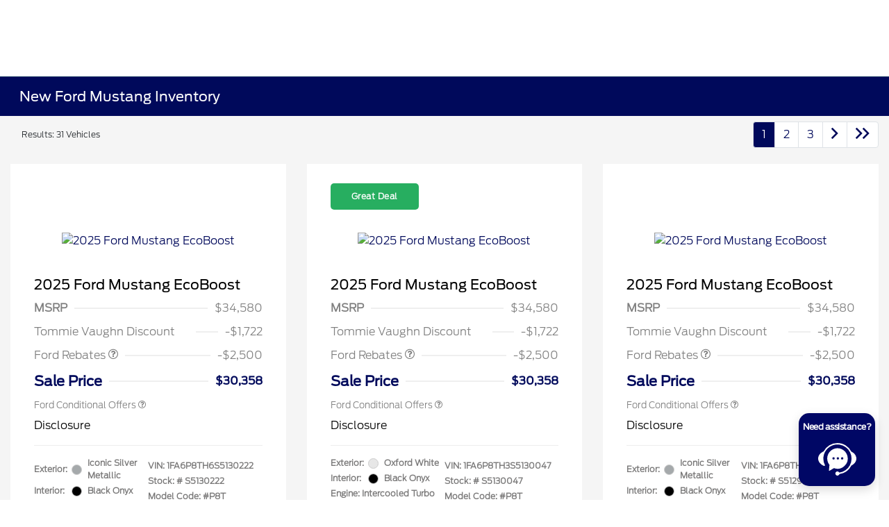

--- FILE ---
content_type: text/html; charset=utf-8
request_url: https://www.tommievaughnford.com/inventory/New/Ford/Mustang
body_size: 127730
content:

<!DOCTYPE html>
<html lang="en">
<head>
    


  <script src="https://cdn.complyauto.com/cookiebanner/banner/cb5aa253-53fa-4872-8f82-45163adb3c6d/blocker.js"></script><script src="https://cdn.complyauto.com/cookiebanner/banner.js" data-cacookieconsent-id="cb5aa253-53fa-4872-8f82-45163adb3c6d"></script>
  



  <link rel="icon" href="https://service.secureoffersites.com/images/GetLibraryImage?fileNameOrId=486487" type="image/x-icon" />
  <meta charset="utf-8" />
  <meta name="viewport" content="width=device-width, initial-scale=1, maximum-scale=6,user-scalable=1" />
  <meta http-equiv="X-UA-Compatible" content="IE=edge" />
  <title>New Ford Mustang for Sale in Houston, TX | Tommie Vaughn Ford</title>
        <meta name="description" content="Trying to find a New Ford Mustang  for sale in Houston, TX? We can help! Check out our New Ford inventory to find the exact one for you." />
            <link rel="canonical" href="https://www.tommievaughnford.com/inventory/new/ford/mustang" />
      <meta property="og:title" content="New Ford Mustang for Sale in Houston, TX | Tommie Vaughn Ford" />
      <meta property="og:site_name" content="Tommie Vaughn Ford" />
      <meta property="og:description" content="New Ford Mustang for Sale in Houston, TX | Tommie Vaughn Ford" />
      <meta property="og:image" content="https://service.secureoffersites.com/images/GetLibraryImage?fileNameOrId=488223&Width=0&Height=0&logo=y" />


  
<script type="text/javascript">


    var isVue3Page = 'True' === 'True';
    var isVue2Page = 'False' === 'True';
    var ApiBaseUrl = 'https://www.tommievaughnford.com/api';
    var baseUrl = 'https://www.tommievaughnford.com';
    var inventoryApiBaseUrl = 'https://websites.api.teamvelocityportal.com/';
    var dynamicAudioVideoBaseUrl = 'https://advid.api.teamvelocityportal.com/'
    var primaryColor = '#00095B';
    var secondaryColor = '#0276B3';
    var accountId = '54601';
    var campaignId = '8706';
    var baseAccountId = '54601';
    var baseCampaignId = '8706';
    var make = 'Ford';
    var phonenumber = '(713) 997-8992';
    var fullAddress = '1201 N Shepherd Dr Houston, TX 77008';
    var secondaryAddress = '1145 N Shepherd Dr Houston, TX 77008';
    var secondaryAddressType = 'Quick Lane';
    var city = 'Houston';
    var state = 'TX';
    var street = '1201 N Shepherd Dr';
    var zip = '77008';
    var clientName = "Tommie Vaughn Ford";
    var hasredcapid = 'False';
    var campaignid = '8706';
    var salesNumber = '832-400-3675';
    var serviceNumber = '832-479-3580';
    var partsNumber = '832-743-2734';
    var contactEmail = '';
    var isCaliforniaDealer = 'False';
    var isCalifornia = 'False' === 'True' ;
    var isRedCapScheaduleServiceEnabled = 'False';
    var enablePINLoginEntry = 'False';
    var isEventDrivenPopupEnabled = 'True';
    var isServiceOnly = 'False' === 'True';
    var isUsedOnly = 'False' === 'True';
    var isauthenticated = 'False';
    var userpin = '';
    var paymentapi = 'aHR0cHM6Ly90ZWFtdmVsb2NpdHlwb3J0YWwuY29tL09mZmVyTWFuYWdlci9TZXJ2aWNlL09mZmVyTWFuYWdlckFQSS9HZXRQYXltZW50cw==';
    var enableTextus = 'True';
    var isServiceSchedulerEnabled = 'False';
    var enableDigitalRetail = 'True' === 'True';
    var enableSpinCar = 'False' === 'True';
    var buyerCallPostUrl = 'https://mycreditdriveapp.com/form_leads';
    var portalLogin = 'true' === 'true';
    var loginUrl = 'https://www.tommievaughnford.com/identitylogin';
    var portalUrl = 'aHR0cHM6Ly90ZWFtdmVsb2NpdHlwb3J0YWwuY29tLw==';
    window.tid = 'b4826f7e-77d4-49f7-b74a-01d720fff107';
    window.isBot = 'True';
    var cdnurl = 'https://prod.cdn.secureoffersites.com';
    var cdnUrl = 'https://prod.cdn.secureoffersites.com';
    var textusParameter = '';
    var ismobile = 'False' === 'True';
    var istablet = 'False' === 'True';
    var upgradeMatrixInventoryUrl = 'https://www.tommievaughnford.com/inventory';
    var latitude = '29.79325809';
    var longitude = '-95.41038308';
    var isEnableCarStory = 'True';
    var enableCarStoryForNew = 'false' === 'true';
    var enableGoogleTranslate = 'True' === 'True';
    var roadStarUrl= '';
    var userDetails = {
        consumerid: '',
        firstname: '',
        lastname: '',
        middlename: '',
        email: '',
        phonenumber: '',
        userpin: '',
        isPhoneNumberLogin: '',
        isPinLogin: 'false' === 'true',
        zip: '',
        city: '',
        state: '',
        address:'',
        address2: ''
    };
    var pageTypeId = 0;
    var environment = 'Production';
    var pageStateKey = '';
    var masterLayoutName = '_Website_Gemini.cshtml'.replace('.cshtml','');
    var jQuery = '';
    var loginVideoUrl = 'https://player.vimeo.com/video/391013292';
    var redcapDealerId = '';
    var virtualAssistantDomain = 'aHR0cHM6Ly92aXJ0dWFsYXNzaXN0YW50LmFwaS50ZWFtdmVsb2NpdHlwb3J0YWwuY29t';
    var temporaryRedcap = 'false' === 'true';
    var enableSaveOfferTransact = 'false' === 'true';
    var isCustomPage = 'false' === 'true';
    var customPageTitle='';
    var isForceEnableDigitalRetail = 'false' === 'true';
    var rotatingBannerDelayTime = 5;
    var vehicleOfferRotationalDelay = 5;
    var enableLESAVideo = 'false' === 'true';
    var VDPTransactButtonLabel = 'Customize Your Payment';
    var RoadStarDpId = '';
    var roadsterVDPButtonName = '';
    var roadsterImageUrl = '';
    var enableTextusLeadToCRM = 'true' === 'true';
    var themeId =6;
    var enableJoyRide = 'false' === 'true';
    var joyRideDomain = '';
    var joyRideStoreId = 0;
    var joyRideButtonLabel = '';
    var scheduleServiceCall = true;
    var showCookieDisclaimer = 'False' == 'True';
    var nonTaxState = 'false' === 'true';
    var showPerDayAndPerMonthOnVDP = 'false' === 'true';
    var swapSalesAndServiceNumbers = 'False';
    var enableAutoCheck = 'false' === 'true';
    var contactUsLabel = 'CONTACT US';
    var salesPhoneLabel = 'Sales phone ';
    var servicePhoneLabel = 'Service';
    var partsPhoneLabel = 'Parts';
    var priceColor = ' ';
    var enableCoVideo = 'false' === 'true';
    var  enableHndaProgram= 'false' === 'true';
    var oemCode = '04474';
    var enableCarSaverButtonLabel = '';
    var enableTCPAConsent = 'true' === 'true';
    var tcpaConsentMessage = 'You agree to receive texts from us. (No purchase necessary.)';
    var showServiceAppraisalPopup = '' === "True"; //isServiceAppraisal setting when user login
    var showPrecisionBonusOfferPopup = '' === "True"; //Precision_BonusOffer setting when user login
    var showPrecisionTradeValuePopup = '' === "True"; //Precision_TradeValue setting when user login
    var changeSessionId = '' === "True"; //update sessionid with userpin when cc_emulate=true login
    var autoSendEmailTradeOffer = 'false' === 'true';
    var autoSendEmailBonusOffer = 'false' === 'true';
    var validateZipCode = 'true' === 'true';
    var themeName='Ford';
    var enableRecallMaster = 'true' === 'true';
    var enableMsbiProgram = 'False';
    var vendorToken = '';
    var enableTradePending = 'False';
    var snapId = '';
    var enableRecallMaster = 'true' === 'true';
    var isDealerGroup = 'false' === 'true';
    var hideLeasePanel = 'False' === 'True';
    var hideFinancePanel = 'False' === 'True';
    var hideCashPanel = 'False' === 'True';
    var hideUsedFinancePanel = 'False' === 'True';
    var hideUsedCashPanel = 'False' === 'True';
    var enableOEMProgram = 'True' === 'True';
    var enableSmartPathOnboardingModal = 'False' === 'True';
    var enableWebsiteTagging = 'True' === 'True';
    var enableChatAnalyticsTagging = 'False' === 'True';
    var enableLeadIntegration = 'True' === 'True';
    var oemProgramName = 'FordShift';
    var showLoyaltyIncentives = 'true' === 'true';
    var bodyShopPhoneLabel = 'Body Shop';
    var bodyShopNumber = '888-433-5502';
    var enableFirkinTech = 'false' === 'true';
    var hideVINandStock = 'false' === 'true';
    var hideTradeFromLogin = 'false' === 'true';
    var tCPADisclaimer = '';
    var enablePopupVideo = 'false' === 'true';
    var videoURL = '';
    var videoCTAName = '';
    var videoCTALink = '';
    var hideVehicleDetailsOnStep2 = 'False' === 'True';
    var hideAllCTAs = 'False' === 'True';
    var menuColor = '#FFFFFF';
    var menuFontColor = '#000000';
    var subMenuColor = '';
    var subMenuFontColor = '#40AEEE';
    var headerBackGroundColor = '#BC0F0F';
    var headerFontColor = '#FFFFFF';
    var alwaysUseDealerImages = 'False' === 'True';
    var signInButtonColor = '';
    var chromeImagePath = 'aHR0cHM6Ly9zZXJ2aWNlLnNlY3VyZW9mZmVyc2l0ZXMuY29tL2ltYWdlcy9nZXRldm94aW1hZ2U=';
    var libraryImagePath = 'aHR0cHM6Ly9zZXJ2aWNlLnNlY3VyZW9mZmVyc2l0ZXMuY29tL2ltYWdlcy9nZXRsaWJyYXJ5aW1hZ2U=';
    var enableNewImageRules = 'true'; //Added for OAS-20116
    var refeerUrl = '';
    var crawlerBots = 'Slurp|slurp|ask|Teoma|teoma|bot|Bot|prtg';
    var pinsrcList = 'od,test,est,kiosk,tets,tes';
    var portalIPBots = '38.118.71.*|192.168.24.*|192.168.25.*|192.168.26.*';
    var portalDomainBots = 'dGVhbXZlbG9jaXR5cG9ydGFsLmNvbQ==';
    var consumerEventsToLogStatus = '1';
    var showDealerSelection = 'false' === 'true';
    var sRPSortType = 'stockhtol';
    var enableCountsOnInventoryControl = 'True' === 'True';
    var cookieDisclaimerText = '';
    var enableQuickStart = 'False' === 'True';
    var enableQuickStartMobile = 'False' === 'True';
    var quickStartColor = '';

    var angleValue = '032';

    var enablePopupVideoMobile = 'false' === 'true';
    var videoURLMobile = '';
    var videoCTANameMobile = '';
    var videoCTALinkMobile = '';

    //FinanceSettings
    var IsFinanceAppSettingsEnabled = 'False'
    var financeApplicationHeading = 'Apply For Financing';
    var financeAppDealerCode = '';
    var enableElend = 'False' === 'True';
    var elendId = '';
    var enableBuyerCall = 'False' === 'True';
    var buyerCallId = '';
    var enableCreditR1 = 'False' === 'True';
    var r1DealerId = '';
    var logoImage = 'https://service.secureoffersites.com/images/GetLibraryImage?fileNameOrId=488223&amp;Width=0&amp;Height=0&amp;logo=y';
    var enableCbc = 'False' === 'True';
    var cbcUserId = '';
    var cbcUserPwd = '';
    var cbcCustomerId = '';
    var cbcMasterUserId = '';
    var cbcMasterUserPwd = '';

    var enableMotoCommerce = 'false' === 'true';
    var motoCommerceLabel = '';
    var hideTradeSlider = 'true' === 'true';
    var enableCheckAvailability = false;
    var hidePaymentCustomizing = 'False' === 'True';
    var textWidgetPosition = 'Bottom Right';
    var globalLeadFormThankyouMessage = '';
    var AllowUsedForVOI = 'false' === 'true';
    var serviceSpecialsCTAButtonsColor = '';
    var serviceSpecialsCTAButtonsFontColor = '';

    var CheckAvailabilityButtonColor = '';
    var CheckAvailabilityButtonName = '';
    var CheckAvailabilityFontColor = '';
    var integrateWithText = 'False' === 'True';
    var scheduleServiceSelectButtonsColor = '';
    var scheduleServiceSelectButtonsFontColor = '';
    var enableWindowStickerInPaymentPanel = 'False' === 'True';
    var digiServiceUseOverrides = 'True' === 'True';
    var EventDrivenBonusOfferSalesCount = '3';
    var ContactUsShowDealerSelection = 'False' === 'True';
    var allowNewWithUsed = 'False' === 'True';
    var hideEmployeeIncentives = 'false' === 'true';
    var sellUsYourCarDealerSelection = 'False' === 'True';
    var valueMyTradeDealerSelection = 'False' === 'True';
    var enableReserveYourVehicle = 'True' === 'True';
    var setTextAsLeadForm = 'True' === 'True';

    var useSellingPriceOnInventoryControl = 'false' === 'true';
    var isPhoneMandatoryInLeadForms = 'True' === 'True';
    var autoToggleTCPA = 'True' === 'True';
    var showDisclaimerWithNoToggle = 'True' === 'True';
    var showCallForPriceSRP = 'false' === 'true';
    var chatWidgetApiBaseUrl = 'https://virtualassistant.api.teamvelocityportal.com';
    var chatSignalRUrl = 'https://assistantcommunications.teamvelocityportal.com';
    var routeOneApiBaseUrl = 'https://routeone.teamvelocityportal.com/api';
    var cbcApiBaseUrl = 'https://cbc.teamvelocityportal.com/api';
    var eLendApiBaseUrl = 'https://elend.api.teamvelocityportal.com/api';
    var dRaiverApiBaseUrl  = 'https://draiver.api.teamvelocityportal.com/api';
    var isPhoneOnGetOffer = 'False' === 'True';
    var landingPopUpText ='';
    var landingPopupStartDate ='';
    var landingPopupEndDate ='';
    var certifiedLogoUrl = '';
    var hidePreOwnedSpecialsContactUs='False'==='True';
    var vehicleSpecialsClickUrl='';
    var vehicledefaultcolor='silver';
    var kbbDealIncicatorAPIKey='';
    var enableKbbDealIndicator = 'False' === 'True';
    var signInButtonFontColor = '';
    var signInButtonborderColor = '';
    var checkAvailabilityBorderColor='';
    var googleMapZoom=15;
    var enableTextAQuoteLead = 'false' === "true";
     var footerColor ='#bc0f0f';
    var footerFontColor = '#ffffff';
    var footerLinkBackgroundColor = '';
    var isFdDealer = 'true' === "true";
    var hideDirectionsButton = 'False' === "True";
    var  textUsCTAButtonLabel= '';
    var headerBorderColor = '';
    var footerBorderColor = '#BC0F0F';
    var serviceScheduleShowDealerSelection = 'false' === 'true';
    var  textUsMobileCTAButtonLabel= '';
    var menuEvent = 'mouse-over';
    var hideAuotmatedSpecials = 'false' === 'true';
    var disableBonusOfferOnMobile='False'==='True';
    var shopByBrand = 'Ford';
    var shopByType = 'Truck,SUV,Van,Convertible,Coupe,Sedan,Hatchback';
    var priceType = '0';
    var masterTemplateId = '22';
    var searchBarNoResultsText = '';
    var srpNoInventoryResultsText = '';
    var ipaddress = '18.218.125.27';
    var leftArrowColor = '';
    var rightArrowColor = '';
    var getOffer ='Get Offer';
    var RegionName = 'Houston';
    var RegionCode = '33H';
    var OEMDistrict = '';
    var tireStoreUrl = '';
    var enableINVOCA = 'false' === 'true' && 'false' !== 'true';
    var OEM_Code = '04474';
    var enableServicePassVdpLogo = 'false' == "true";
    var enableCoxDR = 'false' === 'true';
    var IncentiveSource ='Ford';
    var enableSonicDataLayer = 'false' === "true"
    var useSonicSourceLabel = 'false' === "true";
    var sonicDataLayerGtmId = "";
    var isGoogleChatEnabled = 'true' == "true";
    var enableV2Assistant = 'false' == "true";
    var isTextUsEnabled = 'true' == "true";
    var quickStartSalesPhoneNumber ='';
    var quickStartServicePhoneNumber ='';
    var textUsButtonColor = '';
    var textUsFontColor = '';
    var enableStrolidWidget = 'false' == "true";
    var cookieDisclaimerBackgroundColor ='';
    var cookieDisclaimerFontColor ='';
    var cookieDisclaimerOKButtonColor = '';
    var cookieDisclaimerOKButtonFontColor = '';
    var disableBuildAndPrice = 'false' === "true";
    var ascGtmId = '';
    var isIFrame = 'false' === "true";
    var isCommentsMandatory = 'false' ===  "true";
    var isBonusOfferExists = 'true' ===  "true";
    var enableHendrickDataLayer = 'false'== "true";
    var hendrickDataLayerGtmId ='';
    var ga4DigitalAnalyticsKey = '';
    var ga4GoogleAnalyticsKey = 'G-KQMH5G8RJB';
    var ga4GoogleAnalyticsKey2 = '';
    var ga4GoogleAnalyticsKey3 = '';
    var specialRotator = 'Drive-In';
    var srpMouseOver = '360-Spin';
    var featuredSpecial = 'Drive-In';
    var isSmartPathEnabled = 'false' == "true";
    var enableEvoxDriveIn ='false' === 'true';
    var isDigitalDealer = 'true' === 'true';
    var DGDataHub = {
		'BRAND': 'toyota',
		'DEPLOY_ENV': 'prod',
		'dealerCd': window.oemCode,
		'components': {
			'dg-inline-saves': true,
			'dg-nav-menu': true,
			'dg-shopping-cart': true,
			'dg-save-heart': true,
		},
		'appVersion': 'latest',
		'invertNavMenuIcons': false,
    'showContinuePurchaseText': false
		};
  var smartPathSubsiteUrl  ='';
  var enableGuaranteedTradeInProgram = 'false' == "true";
  var showZipCodeOnGetOffer = 'false' === "true"
  var showCommentsOnGetOffer = 'false' === "true"
  var openSocialLinksInLightBox  = 'false' === "true";
  var isSDISEnabled =   'false' == "true";
  var isDDOAEnabled = 'false' == "true";
  var secondaryAddressLatitude = '';
  var secondaryAddressLongitude = '';
  var bmwCertifiedCenter = 'false' === 'true';
  var enableUnlockSmartPrice = 'false' === 'true';
  var showTextPermission = 'false' === "true";
  var enabledFordDirectVehicleVideo='false' === 'true';
  var ga4MakeCategory = 'domestic';
  var enableBuildaBrand = 'false' === "true";
  var enableBuildaBrandVdp = 'false' === "true";
  var buildaBrandId = '';
  var buildaBrandToken = '';
  var websiteAnalyticKey = 'G-L2CMYJZ8FZ';
  var enableASCEventsOnly1ForGA4 = 'false' === 'true';
  var enableASCEventsOnly2ForGA4 = 'false' === 'true';
  var enableASCEventsOnly3ForGA4 = 'false' === 'true';
  var enableASCEventsOnly4ForGA4 = 'false' === 'true';
  var enableNewSRPVDPSmartPathCTAs = 'false' === 'true';
  var enableUsedSRPVDPSmartPathCTAs = 'false' === 'true';
  var useNewForShopByBrand = 'false' === 'true';
  var useNewForShopByType = 'false' === 'true';
  var enablematadorChatCta = 'false' === 'true';
  var matadorChatCtaTxt = '';
  var isRotationalCouponsNewDesign  = 'true' === 'true';
  var enableCPOSRPVDPSmartPathCTAs = 'false' === 'true';
  var researchModelDefaultYear = '2025';
  var inTransitDisclaimer = '';
  var facebookColor = '';
  var instagramColor = '';
  var twitterColor = '';
  var youtubeColor = '';
  var tiktokColor = '';
  var linkedInColor = '';
  var headerColor = '3';
  var dealerManufacturers = 'Ford';
  var IncentiveModelDefaultYear = '2025';
  var ReserveYourVehicleModelDefaultYear = '';
  var enableDisasterMessage = 'true' === 'true';
  var isEmailMandatoryUnlockInLeadForm= 'False' === 'True';
  var showDealerGroupNumber = 'False' === 'True';
  var enableDigitalOEMProgram = 'True' === 'True';
  var enableFloodLightTaagging = 'False' === 'True';
  var enableEpsilonTags = 'false' === 'true';
  var isVdp= 'false' == 'true';
  var menuStyleId = '7';
  var enableAccessRewards = 'true' === 'true';
  var isMaseratiGrecaleHomePagePopUp = 'False' === 'True';
  var defaultSRPPaymentTypeNew = 'cash';
  var defaultSRPPaymentTypeUsed = 'cash';
  var defaultSRPPaymentTypeCPO = 'cash';
  var enableGubagooPreQual = 'False' === 'True';
  var hideDealershipLocationOnMap= 'False' === 'True';
  var mobileMenupencilBannerImageId = '0';
  var showETAForInTransitVehicles = 'False' === 'True';
  var enableDrsTagging = 'False' === 'True';
  var enableFordDirectOneToOne = 'false' === 'true';
  var cookieDisclaimerOKButtonLabel = '';
  var transactLogoImageId = '488223';
  var enableGetOfferCTA = 'false' === 'true';
  var MobileMenuPencilBarURL = '';
  var MobileMenuPencilBarTab = '';
  var enableTealiumCDP = 'false' === 'true';
  var hideExpirationDate = 'false' === 'true';
  var enableDeptSelectionForDirectionsMobile='false'==='true';
  var showChatOnMobileFooter = 'true' === 'true';
  var showTextOnMobileFooter = 'true' === 'true';
  var enableNewAccountDesign = 'false' === 'true';
  var alwaysShowMSRPTransact = 'true' === 'true';
  var alwaysShowMSRPTransactUsed = 'true' === 'true';
  var enableWebsiteSpeed = 'True' === 'True';
  var ga4GoogleAnalyticsKey4 = '';
  var ga4GoogleAnalyticsKey5 = '';
  var enableASCEventsOnly4Id4ForGA4 = 'false' === 'true';
  var enableASCEventsOnly4Id5ForGA4 = 'false' === 'true';
  var enableAccountCreationLead = 'true' === 'true';
  var showCallUsOrTextUsCta = '3' === '3' ? true : false;
  var logsApiUrl ='https://log.api.teamvelocityportal.com';
  var showDisclosureInsteadOfLink = 'false' === 'true';
  var showDisclaimerOnBanners = 'false' === "true";
  var taxesFeesLabelVDP = '';
  var windowStickerButtonColor = '';
  var windowStickerButtonFontColor = '';
  var windowStickerButtonBorderColor = '';
  var enableVehicleTypeInVehicleNames = 'false' === 'true';
  var hideMPG = 'false' === 'true';
  var showOEMPaymentIncentives = 'true' === 'true';
  var assistantSentryDns = 'https://9cdb553051984480bbeca1838bd78433@o422891.ingest.sentry.io/5833431';
  var onlinePartsStoreUrl = '';
  var smartPathUnlockPriceLabel ='';
  var conditionalOfferFontColor = '';
  var enableSignInPrompt = 'True' === 'True';
  var hideHoursOnHeader = 'false' === 'true';
  var isSiteMapExists = 'True'  === 'True';
  var showOnlyLowestAPRWithHighestTerm = 'True' === 'True';
  var enableBlueStarRating = 'false' === 'true';
  var blueStarAPIKey = '';
  var showCallForPriceForNewSpecials = 'false' === 'true';
  var showCallForPriceForPreOwnedSpecials = 'false' === 'true';
  var primaryDomain = 'www.tommievaughnford.com';
  var sendLoginsToHomePage = 'false' === 'true';
  var enablePrivacy4CarsBadgeInVDP = 'false' === 'true';
  var enablePrivacy4CarsBadgeInSRP = 'false' === 'true';
  var privacy4CarsId = '';
  var accessoriesUrl = '';
  var defaultPrefferedContactToPhone = 'false' === 'true';
  var callUsButtonColor = '';
  var callUsButtonFontColor = '';
  var textUsMobileButtonColor = '';
  var textUsMobileButtonFontColor = '';
  var franchiseString = 'Ford';
  var disableDNIScripts = 'False';
  var useMSRPInsteadofFinalPriceforStartingAt = 'false' === 'true';
  var enableSignInPromptMobile = 'true' === 'true';
  var enableWindowStickerInVDPSecondaryCTAs = 'false' === 'true';
  var showIconsForSignInandSpanish = 'false' === 'true';
  var isVdvPanelEnabled = 'false' === 'true';
  var disableVdvOnVdp = 'false' === 'true';
  var disableVdvOnSrp = 'false' === 'true';
  var disableVdvOnSpecialOffers = 'false' === 'true';
  var disableVdvOnDynamicBanners = 'false' === 'true';
  var googleColor = '';
  var printerestColor = '';
  var makeZipCodeMandatory = 'false' === 'true';
  var hideServiceHoursOnHeader = 'false' === 'true';
  var enableActivEngage = 'false' === 'true';
  var additionalPhoneNumberLabel = 'Quick Lane';
  var additionalPhoneNumber = '855-600-7778';
  var enableViewInventoryOnResearchModels = 'false' === 'true';
  var includeTextingPreferred = 'false' === 'true';
  var fastlyESInventoryAPIBaseUrl = 'https://www.tommievaughnford.com/tvm-services';
  var isEmailMandatory = 'true' === 'true';
  var hideDownPaymentOnSpecials = 'false' === 'true';
  var urlPathStyleId = 0;
  var urlPathVin = '';
  var showPhoneNumberLoginOnEntry = 'false' === 'true';
  var textingPreferred = 'false' === 'true';
  var enableScheduleServiceButtons = 'false' === 'true';
  var subMenuTypeMegaMenu = 'true' === 'true';
  var enableMobileMegaMenu = 'true' === 'true';
  var defaultTextingPreferredToYes = 'false' === 'true';
  var cookieRejectButton = 'false' === 'true';
  var cookieRejectionRedirectURL = '';
  var hideArchivesandCategories = 'false' === 'true';
  var enable2FA = 'false' === 'true';
  var enableTstTestDriveIntegration = 'False' ==='True';
  var enable360BoothImageOverlay =  'false' === 'true';
  var enable360Booth =  'false' === 'true';
  var applyPhoneNumberFormat = 'false' === 'true';
  var digitalDomainUrl = 'https://service.secureoffersites.com';
  var tradePendingApiUrl = 'https://tradepending.api.teamvelocityportal.com';
  var globalThemeName='';
</script>

  

  

<script type="text/javascript">
    var salesDNIScript = '';
    var serviceDNIScript  = '';
    var remarketingScript  = '&lt;!-- Global site tag (gtag.js) - Google Ads: 16940904626 --&gt;&#xD;&#xA;&lt;script async src=&quot;https://www.googletagmanager.com/gtag/js?id=AW-16940904626&quot;&gt;&lt;/script&gt;&#xD;&#xA;&lt;script&gt;&#xD;&#xA;  window.dataLayer = window.dataLayer || [];&#xD;&#xA;  function gtag(){dataLayer.push(arguments);}&#xD;&#xA;  gtag(&#x27;js&#x27;, new Date());&#xD;&#xA;&#xD;&#xA;  gtag(&#x27;config&#x27;, &#x27;AW-16940904626&#x27;);&#xD;&#xA;&lt;/script&gt;';
    var FbpId = '387412605055416';
    var conversionAPIKey = '';
</script>

<!-- Global site tag (gtag.js) - Google Ads: 16940904626 -->
<script async src="https://www.googletagmanager.com/gtag/js?id=AW-16940904626"></script>
<script>
  window.dataLayer = window.dataLayer || [];
  function gtag(){dataLayer.push(arguments);}
  gtag('js', new Date());

  gtag('config', 'AW-16940904626');
</script><script>(function(w,d,t,r,u){var f,n,i;w[u]=w[u]||[],f=function(){var o={ti:"211066060", enableAutoSpaTracking: true};o.q=w[u],w[u]=new UET(o),w[u].push("pageLoad")},n=d.createElement(t),n.src=r,n.async=1,n.onload=n.onreadystatechange=function(){var s=this.readyState;s&&s!=="loaded"&&s!=="complete"||(f(),n.onload=n.onreadystatechange=null)},i=d.getElementsByTagName(t)[0],i.parentNode.insertBefore(n,i)})(window,document,"script","//bat.bing.com/bat.js","uetq");</script>
  

  <style>
    .bgcolor-primary {
        background-color: #00095B !important;
    }

    .bgcolor-secondary {
        background-color: #0276B3 !important;
    }

    .color-secondary {
        color: #0276B3 !important;
    }

    .hover-color-primary:hover {
            color: #00095B !important;
    }
    .color-primary {
        color: #00095B !important;
    }
    .VueCarousel-pagination {
        z-index: 9 !important;
    }
    #_website_gemini .page-headline-wrapper {
      background-color:  !important;
    }
    #_website_gemini .page-headline-text {
      color:  !important;
    }
    #_website_gemini .text-white.page-headline-text{
      color:  !important;
    }

    #_website_gemini .default_color {
    background-color: #00095B;
    }
    .default_text_color {
    color: #FFFF;
    }
    .default_submenu-custom-bg {
    background-color: #FFF;
    }

    .submenu-custom-bg a,
    .submenu-custom-bg a:hover,
    .submenu-custom-bg .submenu_right_arrow {
        color: #000;
    }


    #_website_gemini .sign_out_link {
        color: #FFFFFF !important;
    }
  </style>


    <style>
    df-messenger {
    --df-messenger-bot-message: #878fac;
    --df-messenger-button-titlebar-color: #00095B !important;
    --df-messenger-chat-background-color: #fff;
    --df-messenger-font-color: white;
    --df-messenger-send-icon: #878fac;
    --df-messenger-user-message: #479b3d;
    }
    div.chat-wrapper[opened="true"] {
        height: 450px
    }
    </style>


  



    <script src="https://prod.cdn.secureoffersites.com/dist/p552/js/chunk/common.js" type="text/javascript" data-kpa-category="essential" defer></script>
    <script src="https://prod.cdn.secureoffersites.com/dist/p552/js/vendor.js" type="text/javascript" data-kpa-category="essential" defer></script>


    <script src="https://prod.cdn.secureoffersites.com/dist/p552/vue3/js/vendor.js" data-kpa-category="essential" type="text/javascript" defer></script>


  

    <script type="application/ld+json">
            {
            "@context": "http://schema.org",
            "@type": "AutoDealer",
            "name":  "Tommie Vaughn Ford",
            "address": {
            "@type": "PostalAddress",
            "addressLocality": "Houston",
            "addressCountry": "US",
            "addressRegion": "TX",
            "postalCode": "77008",
            "streetAddress": "1201 N Shepherd Dr",
            "telephone": "(713) 997-8992"
            },
            "image":  "https://service.secureoffersites.com/images/GetLibraryImage?fileNameOrId=488223&amp;Width=0&amp;Height=0",
            "telePhone":  "(713) 997-8992",
            "url":  "https://www.tommievaughnford.com",
            "openingHoursSpecification":[{"name":"Sales Dept.","type":"OpeningHoursSpecification","closes":" 7:00 PM","dayOfWeek":"Monday","opens":"9:00 AM "},{"name":"Sales Dept.","type":"OpeningHoursSpecification","closes":" 7:00 PM","dayOfWeek":"Tuesday","opens":"9:00 AM "},{"name":"Sales Dept.","type":"OpeningHoursSpecification","closes":" 7:00 PM","dayOfWeek":"Wednesday","opens":"9:00 AM "},{"name":"Sales Dept.","type":"OpeningHoursSpecification","closes":" 7:00 PM","dayOfWeek":"Thursday","opens":"9:00 AM "},{"name":"Sales Dept.","type":"OpeningHoursSpecification","closes":" 7:00 PM","dayOfWeek":"Friday","opens":"9:00 AM "},{"name":"Sales Dept.","type":"OpeningHoursSpecification","closes":" 6:00 PM","dayOfWeek":"Saturday","opens":"9:00 AM "},{"name":"Service Dept.","type":"OpeningHoursSpecification","closes":" 6:00 PM","dayOfWeek":"Monday","opens":"6:00 AM "},{"name":"Service Dept.","type":"OpeningHoursSpecification","closes":" 6:00 PM","dayOfWeek":"Tuesday","opens":"6:00 AM "},{"name":"Service Dept.","type":"OpeningHoursSpecification","closes":" 6:00 PM","dayOfWeek":"Wednesday","opens":"6:00 AM "},{"name":"Service Dept.","type":"OpeningHoursSpecification","closes":" 6:00 PM","dayOfWeek":"Thursday","opens":"6:00 AM "},{"name":"Service Dept.","type":"OpeningHoursSpecification","closes":" 6:00 PM","dayOfWeek":"Friday","opens":"6:00 AM "},{"name":"Parts Dept.","type":"OpeningHoursSpecification","closes":" 6:00 PM","dayOfWeek":"Monday","opens":"7:00 AM "},{"name":"Parts Dept.","type":"OpeningHoursSpecification","closes":" 6:00 PM","dayOfWeek":"Tuesday","opens":"7:00 AM "},{"name":"Parts Dept.","type":"OpeningHoursSpecification","closes":" 6:00 PM","dayOfWeek":"Wednesday","opens":"7:00 AM "},{"name":"Parts Dept.","type":"OpeningHoursSpecification","closes":" 6:00 PM","dayOfWeek":"Thursday","opens":"7:00 AM "},{"name":"Parts Dept.","type":"OpeningHoursSpecification","closes":" 6:00 PM","dayOfWeek":"Friday","opens":"7:00 AM "},{"name":"Parts Dept.","type":"OpeningHoursSpecification","closes":" 3:00 PM","dayOfWeek":"Saturday","opens":"7:00 AM "},{"name":"Quick Lane","type":"OpeningHoursSpecification","closes":" 6:00 PM","dayOfWeek":"Monday","opens":"7:00 AM "},{"name":"Quick Lane","type":"OpeningHoursSpecification","closes":" 6:00 PM","dayOfWeek":"Tuesday","opens":"7:00 AM "},{"name":"Quick Lane","type":"OpeningHoursSpecification","closes":" 6:00 PM","dayOfWeek":"Wednesday","opens":"7:00 AM "},{"name":"Quick Lane","type":"OpeningHoursSpecification","closes":" 6:00 PM","dayOfWeek":"Thursday","opens":"7:00 AM "},{"name":"Quick Lane","type":"OpeningHoursSpecification","closes":" 6:00 PM","dayOfWeek":"Friday","opens":"7:00 AM "},{"name":"Quick Lane","type":"OpeningHoursSpecification","closes":" 3:00 PM","dayOfWeek":"Saturday","opens":"7:00 AM "},{"name":"Body Shop","type":"OpeningHoursSpecification","closes":" 6:00 PM","dayOfWeek":"Monday","opens":"7:00 AM "},{"name":"Body Shop","type":"OpeningHoursSpecification","closes":" 6:00 PM","dayOfWeek":"Tuesday","opens":"7:00 AM "},{"name":"Body Shop","type":"OpeningHoursSpecification","closes":" 6:00 PM","dayOfWeek":"Wednesday","opens":"7:00 AM "},{"name":"Body Shop","type":"OpeningHoursSpecification","closes":" 6:00 PM","dayOfWeek":"Thursday","opens":"7:00 AM "},{"name":"Body Shop","type":"OpeningHoursSpecification","closes":" 6:00 PM","dayOfWeek":"Friday","opens":"7:00 AM "},{"name":"Body Shop","type":"OpeningHoursSpecification","closes":" 12:00 PM","dayOfWeek":"Saturday","opens":"8:00 AM "}] ,
            "geo": {
            "@type": "GeoCoordinates",
            "latitude":"29.79325809",
            "longitude": "-95.41038308"
            },
            "hasMap": "https://www.google.com/maps/place/1201 N Shepherd Dr Houston, TX 77008/@29.79325809,-95.41038308?hl=en",
            "sameAs" : [],
            "contactPoint" : [
            {
            "@type" : "ContactPoint",
            "telephone" : "+1 832-479-3580",
            "contactType" : "customer service"
            } , {
            "@type" : "ContactPoint",
            "telephone" : "+1 832-400-3675",
            "contactType" : "sales"
            } ],
            "priceRange":"$1200-$15000"
            }
    </script>






  <script>

    window.addEventListener('message', function (event) {
        try {
            if (event.data.func == 'reloadafterlogin' && event.data.message == 'Message text from iframe.') {
                try {
                    if (22 == 8 ||
                        22 == 4 ||
                        22 == 11 ||
                        22 == 10 ||
                        22 == 9 ||
                        22 == 1)
                    {
                        window.location = '/mygarage';
                    }
                    else
                    {
                        window.location.reload();
                    }
                } catch (e)
                {

                }
            }
            else if (event.data.func == "loadiniframe" && event.data.message == 'loadiniframe') {
                var elem = document.createElement('iframe');
                elem.style.cssText = 'display:none;';
                elem.src = 'https://www.tommievaughnford.com/identitylogin';
                document.body.appendChild(elem);
                if ($('.loading-gif')) $('.loading-gif').hide();
            } else if (event.data.func === 'navigateTo' && event.data.url) {
                if(event.data.url === '/register'){
                    window.parent.postMessage({ 'func': 'openRegistrationModal'}, "*")
                } else {
                    window.location.href = event.data.url;
                }
                if ($('.loading-gif')) $('.loading-gif').hide();
            } 
            else if (event.data.func === 'open-phone-login-vehicles' ) {
                 window.parent.postMessage({ 'func': 'openPhoneVehiclesModal', vehiclesData: event.data.vehiclesData}, "*")
             }
            else if (event.data.func === 'open-registration-modal-profile-creation' ) {
                 window.parent.postMessage({ 'func': 'openRegistrationModalProfileCreation', loginData: event.data.loginData}, "*")
             }
        }
            catch (ex) { }
        });

</script>
  

  

  
    



<meta name="google-site-verification" content="LKHNg9VHLw_VdiE7oVHoLFUXpAaxU85haTNWvo0feNg" /><meta name="google-site-verification" content="iaWHT0dlXvIORMSsTkWbSuMMLtxRhdo3HnHaX1X26t8" /><style>
    .centered {
      background-color: #00095c;
      color: #FFFFFF;
      text-align: center;
      margin-top: 10px;
      margin-bottom: 10px;
      font-family: Arial, sans-serif;
    }

    .centered a {
      font-size: 2.00rem; /* Increased font size */
      text-decoration: none;
      color: inherit;
    }

    .underline {
      text-decoration: underline;
    }

    #countdown {
      display: inline-block;
      font-size: 2.00rem;
      background-color: #00095c;
      color: #FFFFFF;
      margin-top: 5px;
      padding: 5px 5px;
      border-radius: 5px;
    }
  </style>

<script>
    // Set the countdown target date (UTC equivalent of 9/30/2025 3:59 AM EST)
    var countDownDate = new Date("2025-09-30T03:59:00Z").getTime();
    var countdownFunction = setInterval(function() {
      var now = new Date().getTime();
      var distance = countDownDate - now;
      var days = Math.floor(distance / (1000 * 60 * 60 * 24));
      var hours = Math.floor((distance % (1000 * 60 * 60 * 24)) / (1000 * 60 * 60));
      var minutes = Math.floor((distance % (1000 * 60 * 60)) / (1000 * 60));
      var seconds = Math.floor((distance % (1000 * 60)) / 1000);
      document.getElementById("countdown").innerHTML =
        ": " + days + "d " + hours + "h " + minutes + "m " + seconds + "s ";
      if (distance < 0) {
        clearInterval(countdownFunction);
        document.getElementById("countdown").innerHTML = "";
      }
    }, 1000);
  </script><!-- Google Tag Manager -->
<script>(function(w,d,s,l,i){w[l]=w[l]||[];w[l].push({'gtm.start':
new Date().getTime(),event:'gtm.js'});var f=d.getElementsByTagName(s)[0],
j=d.createElement(s),dl=l!='dataLayer'?'&l='+l:'';j.async=true;j.src=
'https://www.googletagmanager.com/gtm.js?id='+i+dl;f.parentNode.insertBefore(j,f);
})(window,document,'script','dataLayer','GTM-T222WLWQ');</script>
<!-- End Google Tag Manager --><style>
.menu-nav-language-change-icon {
background-color: #2BAA47 !important;
padding: 10px;
border-radius: 8px;
}
.language-change-link {
background-color: #2BAA47 !important;
padding: 10px;
border-radius: 8px;
}
</style><!-- Meta Pixel Code -->
<script>
!function(f,b,e,v,n,t,s)
{if(f.fbq)return;n=f.fbq=function(){n.callMethod?
n.callMethod.apply(n,arguments):n.queue.push(arguments)};
if(!f._fbq)f._fbq=n;n.push=n;n.loaded=!0;n.version='2.0';
n.queue=[];t=b.createElement(e);t.async=!0;
t.src=v;s=b.getElementsByTagName(e)[0];
s.parentNode.insertBefore(t,s)}(window, document,'script',
'https://connect.facebook.net/en_US/fbevents.js');
fbq('init', '1367763706946287');
fbq('track', 'PageView');
</script>
<noscript><img height="1" width="1" style="display:none"
src="https://www.facebook.com/tr?id=1367763706946287&ev=PageView&noscript=1"
/></noscript>
<!-- End Meta Pixel Code --><meta name="facebook-domain-verification" content="t3os5zzl1gnode3afmo5bg7tlk6o6n" /><style>
a.no-hover.font-weight-bold.v-mm-level-two-menu-item span {
color: #40AEEE !important;
}
</style><style>
.sty2-submenu-container
.v-mm-level-two-menu-item[href="/top3-autorepairshop"] span {
    font-size: 19px;      /* adjust as needed */
}
.sty2-submenu-container
a.v-mm-level-two-menu-item[href="/top3-autorepairshop"] {
    font-weight: 1000 !important;
}

.sty2-submenu-container
a.v-mm-level-two-menu-item[href="/top3-bodyshop"] {
    font-size: 19px;
    font-weight: 1000 !important;
}
</style><!-- Facebook Pixel Code --><script>!function(f,b,e,v,n,t,s){if(f.fbq)return;n=f.fbq=function(){n.callMethod?n.callMethod.apply(n,arguments):n.queue.push(arguments)};if(!f._fbq)f._fbq=n;n.push=n;n.loaded=!0;n.version='2.0';n.queue=[];t=b.createElement(e);t.async=!0;t.src=v;s=b.getElementsByTagName(e)[0];s.parentNode.insertBefore(t,s)}(window, document,'script','https://connect.facebook.net/en_US/fbevents.js');fbq('init', '387412605055416');fbq('track', 'PageView');</script><noscript><img height="1" width="1" style="display:none"src="https://www.facebook.com/tr?id=387412605055416&ev=PageView&noscript=1"/></noscript><!-- End Facebook Pixel Code -->
  




  




<script type="text/javascript">
    var fordDirectMarchEx = 'false' === 'true';
</script>
<!-- Start: Ford Direct Implementation -->
<script>
  
    const radUiType = window.ismobile ? 'mobile' : window.istablet ? 'tablet' : 'pc';
    window.radUIVersion = 'ui:rad:' + radUiType;
    window.digitaldata = {};

    const getFordCookie = (name) => {
      if (name) {
        const value = '; ' + document.cookie;
        const parts = value.split('; ' + name + '=');
        if (parts.length === 2) return parts.pop().split(';').shift();
      } else {
        return '';
      }
    };

    const getFordT3CCookie = () => {
      const t3c = getFordCookie('t3website');
      return decodeURIComponent(t3c);
    };
     
    const injectScript = ()=> {
      if(window.disableDNIScripts && window.disableDNIScripts.toLocaleLowerCase() !== 'true' ) {
        var script = document.createElement('script'); 
         
        // Check if current URL has mcmid, channel parameter or session storage
        const urlParams = new URLSearchParams(window.location.search);
        const mcmid = urlParams.get('mcmid');
        const channel = urlParams.get('channel');
        
        const hasStoredAdvantageFlag = sessionStorage.getItem('advantageAccountFlag') === 'true';
       
        const isAdvantageConditionMet = mcmid && channel && window.fordDirectMarchEx;
        if (isAdvantageConditionMet || hasStoredAdvantageFlag) {
          // Store flag in session storage for future page loads only if not already stored
          if (!hasStoredAdvantageFlag) {
            sessionStorage.setItem('advantageAccountFlag', 'true');
          }
          script.src = "https://prod.cdn.secureoffersites.com/json/oem/ford/models/MarchexCallRevScript.js";
        } else {
          script.src = "https://trackdni.callrevu.com/crdni.js"; 
        }

        document.head.appendChild(script);
      }
    }

    let loadFordAdobeScript = true;
    const interval = setInterval(function () { 
      
      const cookie = getFordT3CCookie();
      if (cookie && cookie !== 'undefined' && window._satellite) {
        if(loadFordAdobeScript){
          clearInterval(interval);
          injectScript();
          loadFordAdobeScript = false;
        }
      } else {
        console.log('Ford script not loaded at...');
      }
    }, 100);
    setTimeout(() => {
      if(loadFordAdobeScript){
        clearInterval(interval);
        injectScript();
        loadFordAdobeScript = false;
      }
    }, 30000);
</script>
<!-- END: Ford Direct Implementation -->
<script src='https://assets.adobedtm.com/248d63c2ff6b/647270ceba7a/launch-1a1a209253fb.min.js?v=26013111242949' async></script>
<script src='https://www.ford.com/fps/script/Ford/USA?xdc=true&amp;v=26013111242949' async></script>



    


  

<script type="application/javascript">
  var keyLength = localStorage.length;
  if (keyLength) {
    for (var i = 0; i < keyLength; i++) {
      var key = localStorage.key(i);
      if (key && key.indexOf('-rebates') !== -1) {
        localStorage.removeItem(key);
      }
    }
  }
</script>


<script>
    var usePreownedRouteForUsed = 'false' == 'true';
    var vehicleBadgesTopSRP = 'false' === 'true';
    var showInTransitFilter = 'true' === 'true';
    var showInStockFilter = 'true' === 'true';
    var showInProductionFilter = 'true' === 'true';
    var finalConditionalPriceFontWeight = 'normal';
    var HideSubaruOemBadges = 'false' === 'true';
    var enableFinalPriceDetails = 'false' === 'true';
    var enableListPriceDetails = 'false' === 'true';
    var enableDiscountDetails = 'false' === 'true';
    var finalPriceDetails = '';
    var listPriceDetails = '';
    var discountPriceDetails = '';
    var sortModelsFilterByCount = 'false' === 'true';
    var sortTrimFilterByCount = 'false' === 'true';
    var srpDealerDiscountColor = '';

    var sortYearFiltersinDescOrder = 'false' === 'true';
    var enableUdTestDriveIntegration = 'false' === 'true';
    var noResultsLeadFormHeading = '';
    var noResultsLeadFormSubHeading = '';
    var enableBonusOfferVehicleInterest = 'true' === 'true';
    var hideInventoryCount = 'false' === 'true';
    var enableModelGroupingOnSRPFilters = 'false' === 'true';
    var isEnableHyundaiOEMBanner = 'false' === 'true';
    var preQualButtonHoverColor='#01095c';
    var preQualFontHoverColor='#FFFFFF';
    var preQualButtonBorderHoverColor = '';
    var showLeasePaymentsOnCPO = 'false' === 'true';
</script>







<script type="text/javascript">
    var stickFiltersToTop = 'true' === "true";
    var enableSRPFiltersGetApi = 'false' === "true";
    var seeResultsButtonColor = '';
    var seeResultsButtonFontColor = '';
    var seeResultsButtonBorderColor = '';
    var enableLESAVideosSRP = 'false' === "true";
    var textAQuoteHeadingLabel = '';
    var textAQuoteSubmitButtonLabel = '';
    var enableExtGenericColors = 'false' === "true";
    var enableInteriorColorFilter = 'true' === "true";
    var enableTrasactRedirectionURl = 'false'==="true";
    var isCareByVolvoSubscriptionBadge = 'false' === 'true';
    var hideColorSwatchesOnSRP = 'false' === "true";
    var enableUnityWorksIntegrationSrp = 'false' === "true";
    var enableActivEngageSrp = 'false' === "true";
    var activEngageButtounLabelDesktop = '';
    var activEngageButtounLabelMobile = '';
    var enableSelectFiSrp = 'False';
    var showIncentiveDetailsText = 'false' === "true";
    var showConditionalIncentiveDetailsText = 'false' === "true";
	var collapseHeaderOnMobile = 'false' === 'true';
    var enableActivEngageSrpMobile = 'false' === "true";
    var enableOemAccessoriesIntegration = 'false' === 'true';
    var excludeCPOFromUsed = 'false' === 'true';
    var showStep2Template = 'false' === "true";
</script>










    <!--  -->

  <style>
  .popover,.tooltip,button,select{text-transform:none}.popover,.tooltip,address{font-style:normal}.custom-range,.custom-select,[type=search]{-webkit-appearance:none}dl,h1,h2,h3,h4,h5,h6,ol,p,pre,ul{margin-top:0}address,dl,ol,p,pre,ul{margin-bottom:1rem}img,svg{vertical-align:middle}body,caption{text-align:left}dd,h1,h2,h3,h4,h5,h6,label{margin-bottom:.5rem}pre,textarea{overflow:auto}html,pre{-ms-overflow-style:scrollbar}article,aside,figcaption,figure,footer,header,hgroup,legend,main,nav,section{display:block}address,legend{line-height:inherit}.badge,progress,sub,sup{vertical-align:baseline}label,output{display:inline-block}button,hr,input{overflow:visible}.dropdown-menu,.form-control,.modal-content,.popover{background-clip:padding-box}.dropdown-menu,.nav,.navbar-nav{list-style:none}:root{--blue:#007bff;--indigo:#6610f2;--purple:#6f42c1;--pink:#e83e8c;--red:#dc3545;--orange:#fd7e14;--yellow:#ffc107;--green:#28a745;--teal:#20c997;--cyan:#17a2b8;--white:#fff;--gray:#6c757d;--gray-dark:#343a40;--primary:#007bff;--secondary:#6c757d;--success:#28a745;--info:#17a2b8;--warning:#ffc107;--danger:#dc3545;--light:#f8f9fa;--dark:#343a40;--breakpoint-xs:0;--breakpoint-sm:576px;--breakpoint-md:768px;--breakpoint-lg:992px;--breakpoint-xl:1200px;--font-family-sans-serif:-apple-system,BlinkMacSystemFont,"Segoe UI",Roboto,Arial,sans-serif,"Apple Color Emoji","Segoe UI Emoji","Segoe UI Symbol","Noto Color Emoji";--font-family-monospace:SFMono-Regular,Menlo,Monaco,Consolas,"Liberation Mono","Courier New",monospace}*,:after,:before{box-sizing:border-box}html{-webkit-text-size-adjust:100%;-ms-text-size-adjust:100%;-webkit-tap-highlight-color:transparent;font-family:sans-serif;line-height:1.15}@-ms-viewport{width:device-width}body{background-color:#fff;color:#212529;font-family:-apple-system,BlinkMacSystemFont,Segoe UI,Roboto,Arial,sans-serif,Apple Color Emoji,Segoe UI Emoji,Segoe UI Symbol,Noto Color Emoji!important;font-size:1rem;font-weight:400;line-height:1.5;margin:0}.text-monospace,code,kbd,pre,samp{font-family:SFMono-Regular,Menlo,Monaco,Consolas,Liberation Mono,Courier New,monospace}[tabindex="-1"]:focus{outline:0!important}abbr[data-original-title],abbr[title]{border-bottom:0;cursor:help;-webkit-text-decoration:underline dotted;text-decoration:underline dotted}.btn:not(:disabled):not(.disabled),.close:not(:disabled):not(.disabled),.navbar-toggler:not(:disabled):not(.disabled),.page-link:not(:disabled):not(.disabled),summary{cursor:pointer}ol ol,ol ul,ul ol,ul ul{margin-bottom:0}dt{font-weight:700}dd{margin-left:0}blockquote,figure{margin:0 0 1rem}dfn{font-style:italic}b,strong{font-weight:bolder}small{font-size:80%}sub,sup{font-size:75%;line-height:0;position:relative}sub{bottom:-.25em}sup{top:-.5em}a{-webkit-text-decoration-skip:objects;background-color:transparent;color:#007bff;text-decoration:none}a:hover{color:#0056b3;text-decoration:underline}a:not([href]):not([tabindex]),a:not([href]):not([tabindex]):focus,a:not([href]):not([tabindex]):hover{color:inherit;text-decoration:none}a:not([href]):not([tabindex]):focus{outline:0}code,kbd,pre,samp{font-size:1em}img{border-style:none}svg{overflow:hidden}table{border-collapse:collapse}caption{caption-side:bottom;color:#6c757d;padding-bottom:.75rem;padding-top:.75rem}th{text-align:inherit}button{border-radius:0}button:focus{outline:1px dotted;outline:5px auto -webkit-focus-ring-color}button,input,optgroup,select,textarea{font-family:inherit;font-size:inherit;line-height:inherit;margin:0}[type=reset],[type=submit],button,html [type=button]{-webkit-appearance:button}[type=button]::-moz-focus-inner,[type=reset]::-moz-focus-inner,[type=submit]::-moz-focus-inner,button::-moz-focus-inner{border-style:none;padding:0}input[type=checkbox],input[type=radio]{box-sizing:border-box;padding:0}input[type=date],input[type=datetime-local],input[type=month],input[type=time]{-webkit-appearance:listbox}textarea{resize:vertical}fieldset{border:0;margin:0;min-width:0;padding:0}legend{color:inherit;font-size:1.5rem;margin-bottom:.5rem;max-width:100%;padding:0;white-space:normal;width:100%}.badge,.btn,.dropdown-header,.dropdown-item,.input-group-text,.navbar-brand,.progress-bar{white-space:nowrap}[type=number]::-webkit-inner-spin-button,[type=number]::-webkit-outer-spin-button{height:auto}[type=search]{outline-offset:-2px}[type=search]::-webkit-search-cancel-button,[type=search]::-webkit-search-decoration{-webkit-appearance:none}::-webkit-file-upload-button{-webkit-appearance:button;font:inherit}.display-1,.display-2,.display-3,.display-4{line-height:1.2}summary{display:list-item}template{display:none}[hidden]{display:none!important}.h1,.h2,.h3,.h4,.h5,.h6,h1,h2,h3,h4,h5,h6{color:inherit;font-family:inherit;font-weight:500;line-height:1.2;margin-bottom:.5rem}.blockquote,hr{margin-bottom:1rem}.display-1,.display-2,.display-3,.display-4,.lead{font-weight:300}.h1,h1{font-size:2.5rem}.h2,h2{font-size:2rem}.h3,h3{font-size:1.75rem}.h4,h4{font-size:1.5rem}.h5,h5{font-size:1.25rem}.h6,h6{font-size:1rem}.lead{font-size:1.25rem}.display-1{font-size:6rem}.display-2{font-size:5.5rem}.display-3{font-size:4.5rem}.display-4{font-size:3.5rem}hr{border:0;border-top:1px solid rgba(0,0,0,.1);box-sizing:content-box;height:0;margin-top:1rem}.img-fluid,.img-thumbnail{height:auto;max-width:100%}.small,small{font-size:80%;font-weight:400}.mark,mark{background-color:#fcf8e3;padding:.2em}.list-inline,.list-unstyled{list-style:none;padding-left:0}.list-inline-item{display:inline-block}.list-inline-item:not(:last-child){margin-right:.5rem}.initialism{font-size:90%;text-transform:uppercase}.blockquote{font-size:1.25rem}.blockquote-footer{color:#6c757d;display:block;font-size:80%}.blockquote-footer:before{content:"\2014   \A0"}.img-thumbnail{background-color:#fff;border:1px solid #dee2e6;border-radius:.25rem;padding:.25rem}.figure{display:inline-block}.figure-img{line-height:1;margin-bottom:.5rem}.figure-caption{color:#6c757d;font-size:90%}code,kbd{font-size:87.5%}a>code,pre code{color:inherit}code{color:#e83e8c;word-break:break-word}kbd{background-color:#212529;border-radius:.2rem;color:#fff;padding:.2rem .4rem}kbd kbd{font-size:100%;font-weight:700;padding:0}.container,.container-fluid{margin-left:auto;margin-right:auto;padding-left:15px;padding-right:15px;width:100%}.btn,.btn-link,.dropdown-item{font-weight:400}pre{color:#212529;display:block;font-size:87.5%}pre code{font-size:inherit;word-break:normal}.pre-scrollable{max-height:340px;overflow-y:scroll}@media (min-width:576px){.container{max-width:540px}}@media (min-width:768px){.container{max-width:720px}}@media (min-width:992px){.container{max-width:960px}}@media (min-width:1200px){.container{max-width:1140px}}.row{display:-ms-flexbox;display:flex;-ms-flex-wrap:wrap;flex-wrap:wrap;margin-left:-15px;margin-right:-15px}.no-gutters{margin-left:0;margin-right:0}.no-gutters>.col,.no-gutters>[class*=col-]{padding-left:0;padding-right:0}.col,.col-1,.col-10,.col-11,.col-12,.col-2,.col-3,.col-4,.col-5,.col-6,.col-7,.col-8,.col-9,.col-auto,.col-lg,.col-lg-1,.col-lg-10,.col-lg-11,.col-lg-12,.col-lg-2,.col-lg-3,.col-lg-4,.col-lg-5,.col-lg-6,.col-lg-7,.col-lg-8,.col-lg-9,.col-lg-auto,.col-md,.col-md-1,.col-md-10,.col-md-11,.col-md-12,.col-md-2,.col-md-3,.col-md-4,.col-md-5,.col-md-6,.col-md-7,.col-md-8,.col-md-9,.col-md-auto,.col-sm,.col-sm-1,.col-sm-10,.col-sm-11,.col-sm-12,.col-sm-2,.col-sm-3,.col-sm-4,.col-sm-5,.col-sm-6,.col-sm-7,.col-sm-8,.col-sm-9,.col-sm-auto,.col-xl,.col-xl-1,.col-xl-10,.col-xl-11,.col-xl-12,.col-xl-2,.col-xl-3,.col-xl-4,.col-xl-5,.col-xl-6,.col-xl-7,.col-xl-8,.col-xl-9,.col-xl-auto{min-height:1px;padding-left:15px;padding-right:15px;position:relative;width:100%}.col{-ms-flex-preferred-size:0;-ms-flex-positive:1;flex-basis:0;flex-grow:1;max-width:100%}.col-auto{-ms-flex:0 0 auto;flex:0 0 auto;max-width:none;width:auto}.col-1{-ms-flex:0 0 8.333333%;flex:0 0 8.333333%;max-width:8.333333%}.col-2{-ms-flex:0 0 16.666667%;flex:0 0 16.666667%;max-width:16.666667%}.col-3{-ms-flex:0 0 25%;flex:0 0 25%;max-width:25%}.col-4{-ms-flex:0 0 33.333333%;flex:0 0 33.333333%;max-width:33.333333%}.col-5{-ms-flex:0 0 41.666667%;flex:0 0 41.666667%;max-width:41.666667%}.col-6{-ms-flex:0 0 50%;flex:0 0 50%;max-width:50%}.col-7{-ms-flex:0 0 58.333333%;flex:0 0 58.333333%;max-width:58.333333%}.col-8{-ms-flex:0 0 66.666667%;flex:0 0 66.666667%;max-width:66.666667%}.col-9{-ms-flex:0 0 75%;flex:0 0 75%;max-width:75%}.col-10{-ms-flex:0 0 83.333333%;flex:0 0 83.333333%;max-width:83.333333%}.col-11{-ms-flex:0 0 91.666667%;flex:0 0 91.666667%;max-width:91.666667%}.col-12{-ms-flex:0 0 100%;flex:0 0 100%;max-width:100%}.order-first{-ms-flex-order:-1;order:-1}.order-last{-ms-flex-order:13;order:13}.order-0{-ms-flex-order:0;order:0}.order-1{-ms-flex-order:1;order:1}.order-2{-ms-flex-order:2;order:2}.order-3{-ms-flex-order:3;order:3}.order-4{-ms-flex-order:4;order:4}.order-5{-ms-flex-order:5;order:5}.order-6{-ms-flex-order:6;order:6}.order-7{-ms-flex-order:7;order:7}.order-8{-ms-flex-order:8;order:8}.order-9{-ms-flex-order:9;order:9}.order-10{-ms-flex-order:10;order:10}.order-11{-ms-flex-order:11;order:11}.order-12{-ms-flex-order:12;order:12}.offset-1{margin-left:8.333333%}.offset-2{margin-left:16.666667%}.offset-3{margin-left:25%}.offset-4{margin-left:33.333333%}.offset-5{margin-left:41.666667%}.offset-6{margin-left:50%}.offset-7{margin-left:58.333333%}.offset-8{margin-left:66.666667%}.offset-9{margin-left:75%}.offset-10{margin-left:83.333333%}.offset-11{margin-left:91.666667%}@media (min-width:576px){.col-sm{-ms-flex-preferred-size:0;-ms-flex-positive:1;flex-basis:0;flex-grow:1;max-width:100%}.col-sm-auto{-ms-flex:0 0 auto;flex:0 0 auto;max-width:none;width:auto}.col-sm-1{-ms-flex:0 0 8.333333%;flex:0 0 8.333333%;max-width:8.333333%}.col-sm-2{-ms-flex:0 0 16.666667%;flex:0 0 16.666667%;max-width:16.666667%}.col-sm-3{-ms-flex:0 0 25%;flex:0 0 25%;max-width:25%}.col-sm-4{-ms-flex:0 0 33.333333%;flex:0 0 33.333333%;max-width:33.333333%}.col-sm-5{-ms-flex:0 0 41.666667%;flex:0 0 41.666667%;max-width:41.666667%}.col-sm-6{-ms-flex:0 0 50%;flex:0 0 50%;max-width:50%}.col-sm-7{-ms-flex:0 0 58.333333%;flex:0 0 58.333333%;max-width:58.333333%}.col-sm-8{-ms-flex:0 0 66.666667%;flex:0 0 66.666667%;max-width:66.666667%}.col-sm-9{-ms-flex:0 0 75%;flex:0 0 75%;max-width:75%}.col-sm-10{-ms-flex:0 0 83.333333%;flex:0 0 83.333333%;max-width:83.333333%}.col-sm-11{-ms-flex:0 0 91.666667%;flex:0 0 91.666667%;max-width:91.666667%}.col-sm-12{-ms-flex:0 0 100%;flex:0 0 100%;max-width:100%}.order-sm-first{-ms-flex-order:-1;order:-1}.order-sm-last{-ms-flex-order:13;order:13}.order-sm-0{-ms-flex-order:0;order:0}.order-sm-1{-ms-flex-order:1;order:1}.order-sm-2{-ms-flex-order:2;order:2}.order-sm-3{-ms-flex-order:3;order:3}.order-sm-4{-ms-flex-order:4;order:4}.order-sm-5{-ms-flex-order:5;order:5}.order-sm-6{-ms-flex-order:6;order:6}.order-sm-7{-ms-flex-order:7;order:7}.order-sm-8{-ms-flex-order:8;order:8}.order-sm-9{-ms-flex-order:9;order:9}.order-sm-10{-ms-flex-order:10;order:10}.order-sm-11{-ms-flex-order:11;order:11}.order-sm-12{-ms-flex-order:12;order:12}.offset-sm-0{margin-left:0}.offset-sm-1{margin-left:8.333333%}.offset-sm-2{margin-left:16.666667%}.offset-sm-3{margin-left:25%}.offset-sm-4{margin-left:33.333333%}.offset-sm-5{margin-left:41.666667%}.offset-sm-6{margin-left:50%}.offset-sm-7{margin-left:58.333333%}.offset-sm-8{margin-left:66.666667%}.offset-sm-9{margin-left:75%}.offset-sm-10{margin-left:83.333333%}.offset-sm-11{margin-left:91.666667%}}@media (min-width:768px){.col-md{-ms-flex-preferred-size:0;-ms-flex-positive:1;flex-basis:0;flex-grow:1;max-width:100%}.col-md-auto{-ms-flex:0 0 auto;flex:0 0 auto;max-width:none;width:auto}.col-md-1{-ms-flex:0 0 8.333333%;flex:0 0 8.333333%;max-width:8.333333%}.col-md-2{-ms-flex:0 0 16.666667%;flex:0 0 16.666667%;max-width:16.666667%}.col-md-3{-ms-flex:0 0 25%;flex:0 0 25%;max-width:25%}.col-md-4{-ms-flex:0 0 33.333333%;flex:0 0 33.333333%;max-width:33.333333%}.col-md-5{-ms-flex:0 0 41.666667%;flex:0 0 41.666667%;max-width:41.666667%}.col-md-6{-ms-flex:0 0 50%;flex:0 0 50%;max-width:50%}.col-md-7{-ms-flex:0 0 58.333333%;flex:0 0 58.333333%;max-width:58.333333%}.col-md-8{-ms-flex:0 0 66.666667%;flex:0 0 66.666667%;max-width:66.666667%}.col-md-9{-ms-flex:0 0 75%;flex:0 0 75%;max-width:75%}.col-md-10{-ms-flex:0 0 83.333333%;flex:0 0 83.333333%;max-width:83.333333%}.col-md-11{-ms-flex:0 0 91.666667%;flex:0 0 91.666667%;max-width:91.666667%}.col-md-12{-ms-flex:0 0 100%;flex:0 0 100%;max-width:100%}.order-md-first{-ms-flex-order:-1;order:-1}.order-md-last{-ms-flex-order:13;order:13}.order-md-0{-ms-flex-order:0;order:0}.order-md-1{-ms-flex-order:1;order:1}.order-md-2{-ms-flex-order:2;order:2}.order-md-3{-ms-flex-order:3;order:3}.order-md-4{-ms-flex-order:4;order:4}.order-md-5{-ms-flex-order:5;order:5}.order-md-6{-ms-flex-order:6;order:6}.order-md-7{-ms-flex-order:7;order:7}.order-md-8{-ms-flex-order:8;order:8}.order-md-9{-ms-flex-order:9;order:9}.order-md-10{-ms-flex-order:10;order:10}.order-md-11{-ms-flex-order:11;order:11}.order-md-12{-ms-flex-order:12;order:12}.offset-md-0{margin-left:0}.offset-md-1{margin-left:8.333333%}.offset-md-2{margin-left:16.666667%}.offset-md-3{margin-left:25%}.offset-md-4{margin-left:33.333333%}.offset-md-5{margin-left:41.666667%}.offset-md-6{margin-left:50%}.offset-md-7{margin-left:58.333333%}.offset-md-8{margin-left:66.666667%}.offset-md-9{margin-left:75%}.offset-md-10{margin-left:83.333333%}.offset-md-11{margin-left:91.666667%}}@media (min-width:992px){.col-lg{-ms-flex-preferred-size:0;-ms-flex-positive:1;flex-basis:0;flex-grow:1;max-width:100%}.col-lg-auto{-ms-flex:0 0 auto;flex:0 0 auto;max-width:none;width:auto}.col-lg-1{-ms-flex:0 0 8.333333%;flex:0 0 8.333333%;max-width:8.333333%}.col-lg-2{-ms-flex:0 0 16.666667%;flex:0 0 16.666667%;max-width:16.666667%}.col-lg-3{-ms-flex:0 0 25%;flex:0 0 25%;max-width:25%}.col-lg-4{-ms-flex:0 0 33.333333%;flex:0 0 33.333333%;max-width:33.333333%}.col-lg-5{-ms-flex:0 0 41.666667%;flex:0 0 41.666667%;max-width:41.666667%}.col-lg-6{-ms-flex:0 0 50%;flex:0 0 50%;max-width:50%}.col-lg-7{-ms-flex:0 0 58.333333%;flex:0 0 58.333333%;max-width:58.333333%}.col-lg-8{-ms-flex:0 0 66.666667%;flex:0 0 66.666667%;max-width:66.666667%}.col-lg-9{-ms-flex:0 0 75%;flex:0 0 75%;max-width:75%}.col-lg-10{-ms-flex:0 0 83.333333%;flex:0 0 83.333333%;max-width:83.333333%}.col-lg-11{-ms-flex:0 0 91.666667%;flex:0 0 91.666667%;max-width:91.666667%}.col-lg-12{-ms-flex:0 0 100%;flex:0 0 100%;max-width:100%}.order-lg-first{-ms-flex-order:-1;order:-1}.order-lg-last{-ms-flex-order:13;order:13}.order-lg-0{-ms-flex-order:0;order:0}.order-lg-1{-ms-flex-order:1;order:1}.order-lg-2{-ms-flex-order:2;order:2}.order-lg-3{-ms-flex-order:3;order:3}.order-lg-4{-ms-flex-order:4;order:4}.order-lg-5{-ms-flex-order:5;order:5}.order-lg-6{-ms-flex-order:6;order:6}.order-lg-7{-ms-flex-order:7;order:7}.order-lg-8{-ms-flex-order:8;order:8}.order-lg-9{-ms-flex-order:9;order:9}.order-lg-10{-ms-flex-order:10;order:10}.order-lg-11{-ms-flex-order:11;order:11}.order-lg-12{-ms-flex-order:12;order:12}.offset-lg-0{margin-left:0}.offset-lg-1{margin-left:8.333333%}.offset-lg-2{margin-left:16.666667%}.offset-lg-3{margin-left:25%}.offset-lg-4{margin-left:33.333333%}.offset-lg-5{margin-left:41.666667%}.offset-lg-6{margin-left:50%}.offset-lg-7{margin-left:58.333333%}.offset-lg-8{margin-left:66.666667%}.offset-lg-9{margin-left:75%}.offset-lg-10{margin-left:83.333333%}.offset-lg-11{margin-left:91.666667%}}@media (min-width:1200px){.col-xl{-ms-flex-preferred-size:0;-ms-flex-positive:1;flex-basis:0;flex-grow:1;max-width:100%}.col-xl-auto{-ms-flex:0 0 auto;flex:0 0 auto;max-width:none;width:auto}.col-xl-1{-ms-flex:0 0 8.333333%;flex:0 0 8.333333%;max-width:8.333333%}.col-xl-2{-ms-flex:0 0 16.666667%;flex:0 0 16.666667%;max-width:16.666667%}.col-xl-3{-ms-flex:0 0 25%;flex:0 0 25%;max-width:25%}.col-xl-4{-ms-flex:0 0 33.333333%;flex:0 0 33.333333%;max-width:33.333333%}.col-xl-5{-ms-flex:0 0 41.666667%;flex:0 0 41.666667%;max-width:41.666667%}.col-xl-6{-ms-flex:0 0 50%;flex:0 0 50%;max-width:50%}.col-xl-7{-ms-flex:0 0 58.333333%;flex:0 0 58.333333%;max-width:58.333333%}.col-xl-8{-ms-flex:0 0 66.666667%;flex:0 0 66.666667%;max-width:66.666667%}.col-xl-9{-ms-flex:0 0 75%;flex:0 0 75%;max-width:75%}.col-xl-10{-ms-flex:0 0 83.333333%;flex:0 0 83.333333%;max-width:83.333333%}.col-xl-11{-ms-flex:0 0 91.666667%;flex:0 0 91.666667%;max-width:91.666667%}.col-xl-12{-ms-flex:0 0 100%;flex:0 0 100%;max-width:100%}.order-xl-first{-ms-flex-order:-1;order:-1}.order-xl-last{-ms-flex-order:13;order:13}.order-xl-0{-ms-flex-order:0;order:0}.order-xl-1{-ms-flex-order:1;order:1}.order-xl-2{-ms-flex-order:2;order:2}.order-xl-3{-ms-flex-order:3;order:3}.order-xl-4{-ms-flex-order:4;order:4}.order-xl-5{-ms-flex-order:5;order:5}.order-xl-6{-ms-flex-order:6;order:6}.order-xl-7{-ms-flex-order:7;order:7}.order-xl-8{-ms-flex-order:8;order:8}.order-xl-9{-ms-flex-order:9;order:9}.order-xl-10{-ms-flex-order:10;order:10}.order-xl-11{-ms-flex-order:11;order:11}.order-xl-12{-ms-flex-order:12;order:12}.offset-xl-0{margin-left:0}.offset-xl-1{margin-left:8.333333%}.offset-xl-2{margin-left:16.666667%}.offset-xl-3{margin-left:25%}.offset-xl-4{margin-left:33.333333%}.offset-xl-5{margin-left:41.666667%}.offset-xl-6{margin-left:50%}.offset-xl-7{margin-left:58.333333%}.offset-xl-8{margin-left:66.666667%}.offset-xl-9{margin-left:75%}.offset-xl-10{margin-left:83.333333%}.offset-xl-11{margin-left:91.666667%}}.table{background-color:transparent;margin-bottom:1rem;width:100%}.table td,.table th{border-top:1px solid #dee2e6;padding:.75rem;vertical-align:top}.table thead th{border-bottom:2px solid #dee2e6;vertical-align:bottom}.table tbody+tbody{border-top:2px solid #dee2e6}.table .table{background-color:#fff}.table-sm td,.table-sm th{padding:.3rem}.table-bordered,.table-bordered td,.table-bordered th{border:1px solid #dee2e6}.table-bordered thead td,.table-bordered thead th{border-bottom-width:2px}.table-borderless tbody+tbody,.table-borderless td,.table-borderless th,.table-borderless thead th{border:0}.table-striped tbody tr:nth-of-type(odd){background-color:rgba(0,0,0,.05)}.table-hover tbody tr:hover{background-color:rgba(0,0,0,.075)}.table-primary,.table-primary>td,.table-primary>th{background-color:#b8daff}.table-hover .table-primary:hover,.table-hover .table-primary:hover>td,.table-hover .table-primary:hover>th{background-color:#9fcdff}.table-secondary,.table-secondary>td,.table-secondary>th{background-color:#d6d8db}.table-hover .table-secondary:hover,.table-hover .table-secondary:hover>td,.table-hover .table-secondary:hover>th{background-color:#c8cbcf}.table-success,.table-success>td,.table-success>th{background-color:#c3e6cb}.table-hover .table-success:hover,.table-hover .table-success:hover>td,.table-hover .table-success:hover>th{background-color:#b1dfbb}.table-info,.table-info>td,.table-info>th{background-color:#bee5eb}.table-hover .table-info:hover,.table-hover .table-info:hover>td,.table-hover .table-info:hover>th{background-color:#abdde5}.table-warning,.table-warning>td,.table-warning>th{background-color:#ffeeba}.table-hover .table-warning:hover,.table-hover .table-warning:hover>td,.table-hover .table-warning:hover>th{background-color:#ffe8a1}.table-danger,.table-danger>td,.table-danger>th{background-color:#f5c6cb}.table-hover .table-danger:hover,.table-hover .table-danger:hover>td,.table-hover .table-danger:hover>th{background-color:#f1b0b7}.table-light,.table-light>td,.table-light>th{background-color:#fdfdfe}.table-hover .table-light:hover,.table-hover .table-light:hover>td,.table-hover .table-light:hover>th{background-color:#ececf6}.table-dark,.table-dark>td,.table-dark>th{background-color:#c6c8ca}.table-hover .table-dark:hover,.table-hover .table-dark:hover>td,.table-hover .table-dark:hover>th{background-color:#b9bbbe}.table-active,.table-active>td,.table-active>th,.table-hover .table-active:hover,.table-hover .table-active:hover>td,.table-hover .table-active:hover>th{background-color:rgba(0,0,0,.075)}.table .thead-dark th{background-color:#212529;border-color:#32383e;color:#fff}.table .thead-light th{background-color:#e9ecef;border-color:#dee2e6;color:#495057}.table-dark{background-color:#212529;color:#fff}.table-dark td,.table-dark th,.table-dark thead th{border-color:#32383e}.table-dark.table-bordered,.table-responsive>.table-bordered{border:0}.table-dark.table-striped tbody tr:nth-of-type(odd){background-color:hsla(0,0%,100%,.05)}.table-dark.table-hover tbody tr:hover{background-color:hsla(0,0%,100%,.075)}@media (max-width:575.98px){.table-responsive-sm{-webkit-overflow-scrolling:touch;-ms-overflow-style:-ms-autohiding-scrollbar;display:block;overflow-x:auto;width:100%}.table-responsive-sm>.table-bordered{border:0}}@media (max-width:767.98px){.table-responsive-md{-webkit-overflow-scrolling:touch;-ms-overflow-style:-ms-autohiding-scrollbar;display:block;overflow-x:auto;width:100%}.table-responsive-md>.table-bordered{border:0}}@media (max-width:991.98px){.table-responsive-lg{-webkit-overflow-scrolling:touch;-ms-overflow-style:-ms-autohiding-scrollbar;display:block;overflow-x:auto;width:100%}.table-responsive-lg>.table-bordered{border:0}}@media (max-width:1199.98px){.table-responsive-xl{-webkit-overflow-scrolling:touch;-ms-overflow-style:-ms-autohiding-scrollbar;display:block;overflow-x:auto;width:100%}.table-responsive-xl>.table-bordered{border:0}}.table-responsive{-webkit-overflow-scrolling:touch;-ms-overflow-style:-ms-autohiding-scrollbar;display:block;overflow-x:auto;width:100%}.collapsing,.modal-open,.progress{overflow:hidden}.form-control{background-color:#fff;border:1px solid #ced4da;border-radius:.25rem;color:#495057;display:block;font-size:1rem;height:calc(2.25rem + 2px);line-height:1.5;padding:.375rem .75rem;transition:border-color .15s ease-in-out,box-shadow .15s ease-in-out;width:100%}@media screen and (prefers-reduced-motion:reduce){.form-control{transition:none}}.form-control::-ms-expand{background-color:transparent;border:0}.form-control:focus{background-color:#fff;border-color:#80bdff;box-shadow:0 0 0 .2rem rgba(0,123,255,.25);color:#495057;outline:0}.form-control::-webkit-input-placeholder{color:#6c757d;opacity:1}.form-control::-moz-placeholder{color:#6c757d;opacity:1}.form-control:-ms-input-placeholder{color:#6c757d;opacity:1}.form-control::-ms-input-placeholder{color:#6c757d;opacity:1}.form-control::placeholder{color:#6c757d;opacity:1}.form-control:disabled,.form-control[readonly]{background-color:#e9ecef;opacity:1}select.form-control:focus::-ms-value{background-color:#fff;color:#495057}.form-control-file,.form-control-range{display:block;width:100%}.col-form-label{font-size:inherit;line-height:1.5;margin-bottom:0;padding-bottom:calc(.375rem + 1px);padding-top:calc(.375rem + 1px)}.col-form-label-lg{font-size:1.25rem;line-height:1.5;padding-bottom:calc(.5rem + 1px);padding-top:calc(.5rem + 1px)}.col-form-label-sm{font-size:.875rem;line-height:1.5;padding-bottom:calc(.25rem + 1px);padding-top:calc(.25rem + 1px)}.form-control-plaintext{background-color:transparent;border:solid transparent;border-width:1px 0;color:#212529;display:block;line-height:1.5;margin-bottom:0;padding-bottom:.375rem;padding-top:.375rem;width:100%}.custom-file-input.is-valid~.custom-file-label,.custom-select.is-valid,.form-control.is-valid,.was-validated .custom-file-input:valid~.custom-file-label,.was-validated .custom-select:valid,.was-validated .form-control:valid{border-color:#28a745}.form-control-plaintext.form-control-lg,.form-control-plaintext.form-control-sm{padding-left:0;padding-right:0}.form-control-sm{border-radius:.2rem;font-size:.875rem;height:calc(1.8125rem + 2px);line-height:1.5;padding:.25rem .5rem}.form-control-lg{border-radius:.3rem;font-size:1.25rem;height:calc(2.875rem + 2px);line-height:1.5;padding:.5rem 1rem}select.form-control[multiple],select.form-control[size],textarea.form-control{height:auto}.form-group{margin-bottom:1rem}.form-text{display:block;margin-top:.25rem}.form-row{display:-ms-flexbox;display:flex;-ms-flex-wrap:wrap;flex-wrap:wrap;margin-left:-5px;margin-right:-5px}.form-row>.col,.form-row>[class*=col-]{padding-left:5px;padding-right:5px}.form-check{display:block;padding-left:1.25rem;position:relative}.form-check-input{margin-left:-1.25rem;margin-top:.3rem;position:absolute}.form-check-input:disabled~.form-check-label{color:#6c757d}.form-check-label{margin-bottom:0}.form-check-inline{-ms-flex-align:center;align-items:center;display:-ms-inline-flexbox;display:inline-flex;margin-right:.75rem;padding-left:0}.form-check-inline .form-check-input{margin-left:0;margin-right:.3125rem;margin-top:0;position:static}.invalid-tooltip,.valid-tooltip{border-radius:.25rem;line-height:1.5;max-width:100%;padding:.25rem .5rem;position:absolute;top:100%;z-index:5}.valid-feedback{color:#28a745;display:none;font-size:80%;margin-top:.25rem;width:100%}.valid-tooltip{background-color:rgba(40,167,69,.9);color:#fff;display:none;font-size:.875rem;margin-top:.1rem}.custom-control-input.is-valid~.valid-feedback,.custom-control-input.is-valid~.valid-tooltip,.custom-file-input.is-valid~.valid-feedback,.custom-file-input.is-valid~.valid-tooltip,.custom-select.is-valid~.valid-feedback,.custom-select.is-valid~.valid-tooltip,.form-check-input.is-valid~.valid-feedback,.form-check-input.is-valid~.valid-tooltip,.form-control-file.is-valid~.valid-feedback,.form-control-file.is-valid~.valid-tooltip,.form-control.is-valid~.valid-feedback,.form-control.is-valid~.valid-tooltip,.was-validated .custom-control-input:valid~.valid-feedback,.was-validated .custom-control-input:valid~.valid-tooltip,.was-validated .custom-file-input:valid~.valid-feedback,.was-validated .custom-file-input:valid~.valid-tooltip,.was-validated .custom-select:valid~.valid-feedback,.was-validated .custom-select:valid~.valid-tooltip,.was-validated .form-check-input:valid~.valid-feedback,.was-validated .form-check-input:valid~.valid-tooltip,.was-validated .form-control-file:valid~.valid-feedback,.was-validated .form-control-file:valid~.valid-tooltip,.was-validated .form-control:valid~.valid-feedback,.was-validated .form-control:valid~.valid-tooltip{display:block}.custom-control-input.is-valid~.custom-control-label,.form-check-input.is-valid~.form-check-label,.was-validated .custom-control-input:valid~.custom-control-label,.was-validated .form-check-input:valid~.form-check-label{color:#28a745}.custom-select.is-valid:focus,.form-control.is-valid:focus,.was-validated .custom-select:valid:focus,.was-validated .form-control:valid:focus{border-color:#28a745;box-shadow:0 0 0 .2rem rgba(40,167,69,.25)}.custom-control-input.is-valid~.custom-control-label:before,.was-validated .custom-control-input:valid~.custom-control-label:before{background-color:#71dd8a}.custom-control-input.is-valid:checked~.custom-control-label:before,.was-validated .custom-control-input:valid:checked~.custom-control-label:before{background-color:#34ce57}.custom-control-input.is-valid:focus~.custom-control-label:before,.was-validated .custom-control-input:valid:focus~.custom-control-label:before{box-shadow:0 0 0 1px #fff,0 0 0 .2rem rgba(40,167,69,.25)}.custom-file-input.is-valid~.custom-file-label:after,.was-validated .custom-file-input:valid~.custom-file-label:after{border-color:inherit}.custom-file-input.is-invalid~.custom-file-label,.custom-select.is-invalid,.form-control.is-invalid,.was-validated .custom-file-input:invalid~.custom-file-label,.was-validated .custom-select:invalid,.was-validated .form-control:invalid{border-color:#dc3545}.custom-file-input.is-valid:focus~.custom-file-label,.was-validated .custom-file-input:valid:focus~.custom-file-label{box-shadow:0 0 0 .2rem rgba(40,167,69,.25)}.invalid-feedback{color:#dc3545;display:none;font-size:80%;margin-top:.25rem;width:100%}.invalid-tooltip{background-color:rgba(220,53,69,.9);color:#fff;display:none;font-size:.875rem;margin-top:.1rem}.collapsing,.dropdown,.dropleft,.dropright,.dropup{position:relative}.custom-control-input.is-invalid~.invalid-feedback,.custom-control-input.is-invalid~.invalid-tooltip,.custom-file-input.is-invalid~.invalid-feedback,.custom-file-input.is-invalid~.invalid-tooltip,.custom-select.is-invalid~.invalid-feedback,.custom-select.is-invalid~.invalid-tooltip,.form-check-input.is-invalid~.invalid-feedback,.form-check-input.is-invalid~.invalid-tooltip,.form-control-file.is-invalid~.invalid-feedback,.form-control-file.is-invalid~.invalid-tooltip,.form-control.is-invalid~.invalid-feedback,.form-control.is-invalid~.invalid-tooltip,.was-validated .custom-control-input:invalid~.invalid-feedback,.was-validated .custom-control-input:invalid~.invalid-tooltip,.was-validated .custom-file-input:invalid~.invalid-feedback,.was-validated .custom-file-input:invalid~.invalid-tooltip,.was-validated .custom-select:invalid~.invalid-feedback,.was-validated .custom-select:invalid~.invalid-tooltip,.was-validated .form-check-input:invalid~.invalid-feedback,.was-validated .form-check-input:invalid~.invalid-tooltip,.was-validated .form-control-file:invalid~.invalid-feedback,.was-validated .form-control-file:invalid~.invalid-tooltip,.was-validated .form-control:invalid~.invalid-feedback,.was-validated .form-control:invalid~.invalid-tooltip{display:block}.custom-control-input.is-invalid~.custom-control-label,.form-check-input.is-invalid~.form-check-label,.was-validated .custom-control-input:invalid~.custom-control-label,.was-validated .form-check-input:invalid~.form-check-label{color:#dc3545}.custom-select.is-invalid:focus,.form-control.is-invalid:focus,.was-validated .custom-select:invalid:focus,.was-validated .form-control:invalid:focus{border-color:#dc3545;box-shadow:0 0 0 .2rem rgba(220,53,69,.25)}.custom-control-input.is-invalid~.custom-control-label:before,.was-validated .custom-control-input:invalid~.custom-control-label:before{background-color:#efa2a9}.custom-control-input.is-invalid:checked~.custom-control-label:before,.was-validated .custom-control-input:invalid:checked~.custom-control-label:before{background-color:#e4606d}.custom-control-input.is-invalid:focus~.custom-control-label:before,.was-validated .custom-control-input:invalid:focus~.custom-control-label:before{box-shadow:0 0 0 1px #fff,0 0 0 .2rem rgba(220,53,69,.25)}.custom-file-input.is-invalid~.custom-file-label:after,.was-validated .custom-file-input:invalid~.custom-file-label:after{border-color:inherit}.custom-file-input.is-invalid:focus~.custom-file-label,.was-validated .custom-file-input:invalid:focus~.custom-file-label{box-shadow:0 0 0 .2rem rgba(220,53,69,.25)}.form-inline{-ms-flex-align:center;align-items:center;display:-ms-flexbox;display:flex;-ms-flex-flow:row wrap;flex-flow:row wrap}.form-inline .form-check{width:100%}@media (min-width:576px){.form-inline label{-ms-flex-align:center;-ms-flex-pack:center;justify-content:center}.form-inline .form-group,.form-inline label{align-items:center;display:-ms-flexbox;display:flex;margin-bottom:0}.form-inline .form-group{-ms-flex-align:center;-ms-flex:0 0 auto;flex:0 0 auto;-ms-flex-flow:row wrap;flex-flow:row wrap}.form-inline .form-control{display:inline-block;vertical-align:middle;width:auto}.form-inline .form-control-plaintext{display:inline-block}.form-inline .custom-select,.form-inline .input-group{width:auto}.form-inline .form-check{-ms-flex-align:center;-ms-flex-pack:center;align-items:center;display:-ms-flexbox;display:flex;justify-content:center;padding-left:0;width:auto}.form-inline .form-check-input{margin-left:0;margin-right:.25rem;margin-top:0;position:relative}.form-inline .custom-control{-ms-flex-align:center;-ms-flex-pack:center;align-items:center;justify-content:center}.form-inline .custom-control-label{margin-bottom:0}}.btn-block,input[type=button].btn-block,input[type=reset].btn-block,input[type=submit].btn-block{width:100%}.btn{border:1px solid transparent;border-radius:.25rem;display:inline-block;font-size:1rem;line-height:1.5;padding:.375rem .75rem;text-align:center;transition:color .15s ease-in-out,background-color .15s ease-in-out,border-color .15s ease-in-out,box-shadow .15s ease-in-out;-webkit-user-select:none;-moz-user-select:none;-ms-user-select:none;user-select:none;vertical-align:middle}@media screen and (prefers-reduced-motion:reduce){.btn{transition:none}}.btn:focus,.btn:hover{text-decoration:none}.btn.focus,.btn:focus{box-shadow:0 0 0 .2rem rgba(0,123,255,.25);outline:0}.btn-primary.focus,.btn-primary:focus,.btn-primary:not(:disabled):not(.disabled).active:focus,.btn-primary:not(:disabled):not(.disabled):active:focus,.show>.btn-primary.dropdown-toggle:focus{box-shadow:0 0 0 .2rem rgba(0,123,255,.5)}.btn.disabled,.btn:disabled{opacity:.65}a.btn.disabled,fieldset:disabled a.btn{pointer-events:none}.btn-primary{background-color:#007bff;border-color:#007bff;color:#fff}.btn-primary:hover{background-color:#0069d9;border-color:#0062cc;color:#fff}.btn-primary.disabled,.btn-primary:disabled{background-color:#007bff;border-color:#007bff;color:#fff}.btn-primary:not(:disabled):not(.disabled).active,.btn-primary:not(:disabled):not(.disabled):active,.show>.btn-primary.dropdown-toggle{background-color:#0062cc;border-color:#005cbf;color:#fff}.btn-secondary.focus,.btn-secondary:focus,.btn-secondary:not(:disabled):not(.disabled).active:focus,.btn-secondary:not(:disabled):not(.disabled):active:focus,.show>.btn-secondary.dropdown-toggle:focus{box-shadow:0 0 0 .2rem hsla(208,7%,46%,.5)}.btn-secondary{background-color:#6c757d;border-color:#6c757d;color:#fff}.btn-secondary:hover{background-color:#5a6268;border-color:#545b62;color:#fff}.btn-secondary.disabled,.btn-secondary:disabled{background-color:#6c757d;border-color:#6c757d;color:#fff}.btn-secondary:not(:disabled):not(.disabled).active,.btn-secondary:not(:disabled):not(.disabled):active,.show>.btn-secondary.dropdown-toggle{background-color:#545b62;border-color:#4e555b;color:#fff}.btn-success.focus,.btn-success:focus,.btn-success:not(:disabled):not(.disabled).active:focus,.btn-success:not(:disabled):not(.disabled):active:focus,.show>.btn-success.dropdown-toggle:focus{box-shadow:0 0 0 .2rem rgba(40,167,69,.5)}.btn-success{background-color:#28a745;border-color:#28a745;color:#fff}.btn-success:hover{background-color:#218838;border-color:#1e7e34;color:#fff}.btn-success.disabled,.btn-success:disabled{background-color:#28a745;border-color:#28a745;color:#fff}.btn-success:not(:disabled):not(.disabled).active,.btn-success:not(:disabled):not(.disabled):active,.show>.btn-success.dropdown-toggle{background-color:#1e7e34;border-color:#1c7430;color:#fff}.btn-info.focus,.btn-info:focus,.btn-info:not(:disabled):not(.disabled).active:focus,.btn-info:not(:disabled):not(.disabled):active:focus,.show>.btn-info.dropdown-toggle:focus{box-shadow:0 0 0 .2rem rgba(23,162,184,.5)}.btn-info{background-color:#17a2b8;border-color:#17a2b8;color:#fff}.btn-info:hover{background-color:#138496;border-color:#117a8b;color:#fff}.btn-info.disabled,.btn-info:disabled{background-color:#17a2b8;border-color:#17a2b8;color:#fff}.btn-info:not(:disabled):not(.disabled).active,.btn-info:not(:disabled):not(.disabled):active,.show>.btn-info.dropdown-toggle{background-color:#117a8b;border-color:#10707f;color:#fff}.btn-warning.focus,.btn-warning:focus,.btn-warning:not(:disabled):not(.disabled).active:focus,.btn-warning:not(:disabled):not(.disabled):active:focus,.show>.btn-warning.dropdown-toggle:focus{box-shadow:0 0 0 .2rem rgba(255,193,7,.5)}.btn-warning{background-color:#ffc107;border-color:#ffc107;color:#212529}.btn-warning:hover{background-color:#e0a800;border-color:#d39e00;color:#212529}.btn-warning.disabled,.btn-warning:disabled{background-color:#ffc107;border-color:#ffc107;color:#212529}.btn-warning:not(:disabled):not(.disabled).active,.btn-warning:not(:disabled):not(.disabled):active,.show>.btn-warning.dropdown-toggle{background-color:#d39e00;border-color:#c69500;color:#212529}.btn-danger.focus,.btn-danger:focus,.btn-danger:not(:disabled):not(.disabled).active:focus,.btn-danger:not(:disabled):not(.disabled):active:focus,.show>.btn-danger.dropdown-toggle:focus{box-shadow:0 0 0 .2rem rgba(220,53,69,.5)}.btn-danger{background-color:#dc3545;border-color:#dc3545;color:#fff}.btn-danger:hover{background-color:#c82333;border-color:#bd2130;color:#fff}.btn-danger.disabled,.btn-danger:disabled{background-color:#dc3545;border-color:#dc3545;color:#fff}.btn-danger:not(:disabled):not(.disabled).active,.btn-danger:not(:disabled):not(.disabled):active,.show>.btn-danger.dropdown-toggle{background-color:#bd2130;border-color:#b21f2d;color:#fff}.btn-light.focus,.btn-light:focus,.btn-light:not(:disabled):not(.disabled).active:focus,.btn-light:not(:disabled):not(.disabled):active:focus,.show>.btn-light.dropdown-toggle:focus{box-shadow:0 0 0 .2rem rgba(248,249,250,.5)}.btn-light{background-color:#f8f9fa;border-color:#f8f9fa;color:#212529}.btn-light:hover{background-color:#e2e6ea;border-color:#dae0e5;color:#212529}.btn-light.disabled,.btn-light:disabled{background-color:#f8f9fa;border-color:#f8f9fa;color:#212529}.btn-light:not(:disabled):not(.disabled).active,.btn-light:not(:disabled):not(.disabled):active,.show>.btn-light.dropdown-toggle{background-color:#dae0e5;border-color:#d3d9df;color:#212529}.btn-dark.focus,.btn-dark:focus,.btn-dark:not(:disabled):not(.disabled).active:focus,.btn-dark:not(:disabled):not(.disabled):active:focus,.show>.btn-dark.dropdown-toggle:focus{box-shadow:0 0 0 .2rem rgba(52,58,64,.5)}.btn-dark{background-color:#343a40;border-color:#343a40;color:#fff}.btn-dark:hover{background-color:#23272b;border-color:#1d2124;color:#fff}.btn-dark.disabled,.btn-dark:disabled{background-color:#343a40;border-color:#343a40;color:#fff}.btn-dark:not(:disabled):not(.disabled).active,.btn-dark:not(:disabled):not(.disabled):active,.show>.btn-dark.dropdown-toggle{background-color:#1d2124;border-color:#171a1d;color:#fff}.btn-outline-primary.focus,.btn-outline-primary:focus,.btn-outline-primary:not(:disabled):not(.disabled).active:focus,.btn-outline-primary:not(:disabled):not(.disabled):active:focus,.show>.btn-outline-primary.dropdown-toggle:focus{box-shadow:0 0 0 .2rem rgba(0,123,255,.5)}.btn-outline-primary{background-color:transparent;background-image:none;border-color:#007bff;color:#007bff}.btn-outline-primary:hover{background-color:#007bff;border-color:#007bff;color:#fff}.btn-outline-primary.disabled,.btn-outline-primary:disabled{background-color:transparent;color:#007bff}.btn-outline-primary:not(:disabled):not(.disabled).active,.btn-outline-primary:not(:disabled):not(.disabled):active,.show>.btn-outline-primary.dropdown-toggle{background-color:#007bff;border-color:#007bff;color:#fff}.btn-outline-secondary.focus,.btn-outline-secondary:focus,.btn-outline-secondary:not(:disabled):not(.disabled).active:focus,.btn-outline-secondary:not(:disabled):not(.disabled):active:focus,.show>.btn-outline-secondary.dropdown-toggle:focus{box-shadow:0 0 0 .2rem hsla(208,7%,46%,.5)}.btn-outline-secondary{background-color:transparent;background-image:none;border-color:#6c757d;color:#6c757d}.btn-outline-secondary:hover{background-color:#6c757d;border-color:#6c757d;color:#fff}.btn-outline-secondary.disabled,.btn-outline-secondary:disabled{background-color:transparent;color:#6c757d}.btn-outline-secondary:not(:disabled):not(.disabled).active,.btn-outline-secondary:not(:disabled):not(.disabled):active,.show>.btn-outline-secondary.dropdown-toggle{background-color:#6c757d;border-color:#6c757d;color:#fff}.btn-outline-success.focus,.btn-outline-success:focus,.btn-outline-success:not(:disabled):not(.disabled).active:focus,.btn-outline-success:not(:disabled):not(.disabled):active:focus,.show>.btn-outline-success.dropdown-toggle:focus{box-shadow:0 0 0 .2rem rgba(40,167,69,.5)}.btn-outline-success{background-color:transparent;background-image:none;border-color:#28a745;color:#28a745}.btn-outline-success:hover{background-color:#28a745;border-color:#28a745;color:#fff}.btn-outline-success.disabled,.btn-outline-success:disabled{background-color:transparent;color:#28a745}.btn-outline-success:not(:disabled):not(.disabled).active,.btn-outline-success:not(:disabled):not(.disabled):active,.show>.btn-outline-success.dropdown-toggle{background-color:#28a745;border-color:#28a745;color:#fff}.btn-outline-info.focus,.btn-outline-info:focus,.btn-outline-info:not(:disabled):not(.disabled).active:focus,.btn-outline-info:not(:disabled):not(.disabled):active:focus,.show>.btn-outline-info.dropdown-toggle:focus{box-shadow:0 0 0 .2rem rgba(23,162,184,.5)}.btn-outline-info{background-color:transparent;background-image:none;border-color:#17a2b8;color:#17a2b8}.btn-outline-info:hover{background-color:#17a2b8;border-color:#17a2b8;color:#fff}.btn-outline-info.disabled,.btn-outline-info:disabled{background-color:transparent;color:#17a2b8}.btn-outline-info:not(:disabled):not(.disabled).active,.btn-outline-info:not(:disabled):not(.disabled):active,.show>.btn-outline-info.dropdown-toggle{background-color:#17a2b8;border-color:#17a2b8;color:#fff}.btn-outline-warning.focus,.btn-outline-warning:focus,.btn-outline-warning:not(:disabled):not(.disabled).active:focus,.btn-outline-warning:not(:disabled):not(.disabled):active:focus,.show>.btn-outline-warning.dropdown-toggle:focus{box-shadow:0 0 0 .2rem rgba(255,193,7,.5)}.btn-outline-warning{background-color:transparent;background-image:none;border-color:#ffc107;color:#ffc107}.btn-outline-warning:hover{background-color:#ffc107;border-color:#ffc107;color:#212529}.btn-outline-warning.disabled,.btn-outline-warning:disabled{background-color:transparent;color:#ffc107}.btn-outline-warning:not(:disabled):not(.disabled).active,.btn-outline-warning:not(:disabled):not(.disabled):active,.show>.btn-outline-warning.dropdown-toggle{background-color:#ffc107;border-color:#ffc107;color:#212529}.btn-outline-danger.focus,.btn-outline-danger:focus,.btn-outline-danger:not(:disabled):not(.disabled).active:focus,.btn-outline-danger:not(:disabled):not(.disabled):active:focus,.show>.btn-outline-danger.dropdown-toggle:focus{box-shadow:0 0 0 .2rem rgba(220,53,69,.5)}.btn-outline-danger{background-color:transparent;background-image:none;border-color:#dc3545;color:#dc3545}.btn-outline-danger:hover{background-color:#dc3545;border-color:#dc3545;color:#fff}.btn-outline-danger.disabled,.btn-outline-danger:disabled{background-color:transparent;color:#dc3545}.btn-outline-danger:not(:disabled):not(.disabled).active,.btn-outline-danger:not(:disabled):not(.disabled):active,.show>.btn-outline-danger.dropdown-toggle{background-color:#dc3545;border-color:#dc3545;color:#fff}.btn-outline-light.focus,.btn-outline-light:focus,.btn-outline-light:not(:disabled):not(.disabled).active:focus,.btn-outline-light:not(:disabled):not(.disabled):active:focus,.show>.btn-outline-light.dropdown-toggle:focus{box-shadow:0 0 0 .2rem rgba(248,249,250,.5)}.btn-outline-light{background-color:transparent;background-image:none;border-color:#f8f9fa;color:#f8f9fa}.btn-outline-light:hover{background-color:#f8f9fa;border-color:#f8f9fa;color:#212529}.btn-outline-light.disabled,.btn-outline-light:disabled{background-color:transparent;color:#f8f9fa}.btn-outline-light:not(:disabled):not(.disabled).active,.btn-outline-light:not(:disabled):not(.disabled):active,.show>.btn-outline-light.dropdown-toggle{background-color:#f8f9fa;border-color:#f8f9fa;color:#212529}.btn-outline-dark.focus,.btn-outline-dark:focus,.btn-outline-dark:not(:disabled):not(.disabled).active:focus,.btn-outline-dark:not(:disabled):not(.disabled):active:focus,.show>.btn-outline-dark.dropdown-toggle:focus{box-shadow:0 0 0 .2rem rgba(52,58,64,.5)}.btn-outline-dark{background-color:transparent;background-image:none;border-color:#343a40;color:#343a40}.btn-outline-dark:hover{background-color:#343a40;border-color:#343a40;color:#fff}.btn-outline-dark.disabled,.btn-outline-dark:disabled{background-color:transparent;color:#343a40}.btn-outline-dark:not(:disabled):not(.disabled).active,.btn-outline-dark:not(:disabled):not(.disabled):active,.show>.btn-outline-dark.dropdown-toggle{background-color:#343a40;border-color:#343a40;color:#fff}.btn-link,.btn-link:hover{background-color:transparent}.btn-link.focus,.btn-link:focus,.btn-link:hover{border-color:transparent;text-decoration:underline}.btn-link{color:#007bff}.btn-link:hover{color:#0056b3}.btn-link.focus,.btn-link:focus{box-shadow:none}.btn-link.disabled,.btn-link:disabled{color:#6c757d;pointer-events:none}.btn-group-lg>.btn,.btn-lg{border-radius:.3rem;font-size:1.25rem;line-height:1.5;padding:.5rem 1rem}.btn-group-sm>.btn,.btn-sm{border-radius:.2rem;font-size:.875rem;line-height:1.5;padding:.25rem .5rem}.btn-block{display:block}.btn-block+.btn-block{margin-top:.5rem}.dropdown-toggle:after,.dropup .dropdown-toggle:after{content:"";height:0;vertical-align:.255em;width:0}.fade{transition:opacity .15s linear}@media screen and (prefers-reduced-motion:reduce){.fade{transition:none}}.fade:not(.show){opacity:0}.collapse:not(.show){display:none}.collapsing{height:0;transition:height .35s ease}@media screen and (prefers-reduced-motion:reduce){.collapsing{transition:none}}.dropdown-toggle:after{border-bottom:0;border-left:.3em solid transparent;border-right:.3em solid transparent;border-top:.3em solid;display:inline-block;margin-left:.255em}.dropdown-toggle:empty:after{margin-left:0}.dropdown-menu{background-color:#fff;border:1px solid rgba(0,0,0,.15);border-radius:.25rem;color:#212529;display:none;float:left;font-size:1rem;left:0;margin:.125rem 0 0;min-width:10rem;padding:.5rem 0;position:absolute;text-align:left;top:100%;z-index:1000}.dropdown-menu-right{left:auto;right:0}.dropup .dropdown-menu{bottom:100%;margin-bottom:.125rem;margin-top:0;top:auto}.dropup .dropdown-toggle:after{border-bottom:.3em solid;border-left:.3em solid transparent;border-right:.3em solid transparent;border-top:0;display:inline-block;margin-left:.255em}.dropleft .dropdown-toggle:before,.dropright .dropdown-toggle:after{border-bottom:.3em solid transparent;border-top:.3em solid transparent;content:"";height:0;width:0}.dropup .dropdown-toggle:empty:after{margin-left:0}.dropright .dropdown-menu{left:100%;margin-left:.125rem;margin-top:0;right:auto;top:0}.dropright .dropdown-toggle:after{border-left:.3em solid;border-right:0;display:inline-block;margin-left:.255em;vertical-align:0}.dropright .dropdown-toggle:empty:after{margin-left:0}.dropleft .dropdown-menu{left:auto;margin-right:.125rem;margin-top:0;right:100%;top:0}.dropleft .dropdown-toggle:after{content:"";display:none;height:0;margin-left:.255em;vertical-align:.255em;width:0}.dropleft .dropdown-toggle:before{border-right:.3em solid;display:inline-block;margin-right:.255em;vertical-align:0}.dropleft .dropdown-toggle:empty:after{margin-left:0}.dropdown-menu[x-placement^=bottom],.dropdown-menu[x-placement^=left],.dropdown-menu[x-placement^=right],.dropdown-menu[x-placement^=top]{bottom:auto;right:auto}.dropdown-divider{border-top:1px solid #e9ecef;height:0;margin:.5rem 0;overflow:hidden}.btn-group-toggle>.btn,.btn-group-toggle>.btn-group>.btn,.custom-control-label,.custom-file,.dropdown-header,.input-group-text,.nav{margin-bottom:0}.dropdown-item{background-color:transparent;border:0;clear:both;color:#212529;display:block;padding:.25rem 1.5rem;text-align:inherit;width:100%}.btn-group>.btn-group:not(:last-child)>.btn,.btn-group>.btn:not(:last-child):not(.dropdown-toggle),.input-group>.custom-file:not(:last-child) .custom-file-label,.input-group>.custom-file:not(:last-child) .custom-file-label:after,.input-group>.custom-select:not(:last-child),.input-group>.form-control:not(:last-child){border-bottom-right-radius:0;border-top-right-radius:0}.btn-group>.btn-group:not(:first-child)>.btn,.btn-group>.btn:not(:first-child),.input-group>.custom-file:not(:first-child) .custom-file-label,.input-group>.custom-select:not(:first-child),.input-group>.form-control:not(:first-child){border-bottom-left-radius:0;border-top-left-radius:0}.dropdown-item:focus,.dropdown-item:hover{background-color:#f8f9fa;color:#16181b;text-decoration:none}.dropdown-item.active,.dropdown-item:active{background-color:#007bff;color:#fff;text-decoration:none}.dropdown-item.disabled,.dropdown-item:disabled{background-color:transparent;color:#6c757d}.dropdown-menu.show{display:block}.dropdown-header{color:#6c757d;display:block;font-size:.875rem;padding:.5rem 1.5rem}.dropdown-item-text{color:#212529;display:block;padding:.25rem 1.5rem}.btn-group,.btn-group-vertical{display:-ms-inline-flexbox;display:inline-flex;position:relative;vertical-align:middle}.btn-group-vertical>.btn,.btn-group>.btn{-ms-flex:0 1 auto;flex:0 1 auto;position:relative}.btn-group-vertical>.btn.active,.btn-group-vertical>.btn:active,.btn-group-vertical>.btn:focus,.btn-group-vertical>.btn:hover,.btn-group>.btn.active,.btn-group>.btn:active,.btn-group>.btn:focus,.btn-group>.btn:hover{z-index:1}.btn-group .btn+.btn,.btn-group .btn+.btn-group,.btn-group .btn-group+.btn,.btn-group .btn-group+.btn-group,.btn-group-vertical .btn+.btn,.btn-group-vertical .btn+.btn-group,.btn-group-vertical .btn-group+.btn,.btn-group-vertical .btn-group+.btn-group{margin-left:-1px}.btn-group>.btn:first-child,.dropdown-toggle-split:after,.dropright .dropdown-toggle-split:after,.dropup .dropdown-toggle-split:after{margin-left:0}.btn-toolbar{-ms-flex-pack:start;display:-ms-flexbox;display:flex;-ms-flex-wrap:wrap;flex-wrap:wrap;justify-content:flex-start}.btn-toolbar .input-group{width:auto}.dropdown-toggle-split{padding-left:.5625rem;padding-right:.5625rem}.dropleft .dropdown-toggle-split:before{margin-right:0}.btn-group-sm>.btn+.dropdown-toggle-split,.btn-sm+.dropdown-toggle-split{padding-left:.375rem;padding-right:.375rem}.btn-group-lg>.btn+.dropdown-toggle-split,.btn-lg+.dropdown-toggle-split{padding-left:.75rem;padding-right:.75rem}.btn-group-vertical{-ms-flex-align:start;-ms-flex-pack:center;align-items:flex-start;-ms-flex-direction:column;flex-direction:column;justify-content:center}.btn-group-vertical .btn,.btn-group-vertical .btn-group{width:100%}.btn-group-vertical>.btn+.btn,.btn-group-vertical>.btn+.btn-group,.btn-group-vertical>.btn-group+.btn,.btn-group-vertical>.btn-group+.btn-group{margin-left:0;margin-top:-1px}.input-group-append,.input-group-append .btn+.btn,.input-group-append .btn+.input-group-text,.input-group-append .input-group-text+.btn,.input-group-append .input-group-text+.input-group-text,.input-group-prepend .btn+.btn,.input-group-prepend .btn+.input-group-text,.input-group-prepend .input-group-text+.btn,.input-group-prepend .input-group-text+.input-group-text,.input-group>.custom-file+.custom-file,.input-group>.custom-file+.custom-select,.input-group>.custom-file+.form-control,.input-group>.custom-select+.custom-file,.input-group>.custom-select+.custom-select,.input-group>.custom-select+.form-control,.input-group>.form-control+.custom-file,.input-group>.form-control+.custom-select,.input-group>.form-control+.form-control{margin-left:-1px}.btn-group-vertical>.btn-group:not(:last-child)>.btn,.btn-group-vertical>.btn:not(:last-child):not(.dropdown-toggle){border-bottom-left-radius:0;border-bottom-right-radius:0}.btn-group-vertical>.btn-group:not(:first-child)>.btn,.btn-group-vertical>.btn:not(:first-child){border-top-left-radius:0;border-top-right-radius:0}.btn-group-toggle>.btn input[type=checkbox],.btn-group-toggle>.btn input[type=radio],.btn-group-toggle>.btn-group>.btn input[type=checkbox],.btn-group-toggle>.btn-group>.btn input[type=radio]{clip:rect(0,0,0,0);pointer-events:none;position:absolute}.input-group{-ms-flex-align:stretch;align-items:stretch;display:-ms-flexbox;display:flex;-ms-flex-wrap:wrap;flex-wrap:wrap;position:relative;width:100%}.input-group>.custom-file,.input-group>.custom-select,.input-group>.form-control{-ms-flex:1 1 auto;flex:1 1 auto;margin-bottom:0;position:relative;width:1%}.input-group>.custom-file .custom-file-input:focus~.custom-file-label,.input-group>.custom-select:focus,.input-group>.form-control:focus{z-index:3}.input-group>.custom-file .custom-file-input:focus{z-index:4}.input-group>.custom-file{-ms-flex-align:center;align-items:center}.input-group-append,.input-group-prepend,.input-group>.custom-file{display:-ms-flexbox;display:flex}.input-group-append .btn,.input-group-prepend .btn{position:relative;z-index:2}.input-group-prepend{margin-right:-1px}.input-group-text{-ms-flex-align:center;align-items:center;background-color:#e9ecef;border:1px solid #ced4da;border-radius:.25rem;color:#495057;display:-ms-flexbox;display:flex;font-size:1rem;font-weight:400;line-height:1.5;padding:.375rem .75rem;text-align:center}.alert-link,.badge,.close{font-weight:700}.input-group-text input[type=checkbox],.input-group-text input[type=radio]{margin-top:0}.input-group-lg>.form-control,.input-group-lg>.input-group-append>.btn,.input-group-lg>.input-group-append>.input-group-text,.input-group-lg>.input-group-prepend>.btn,.input-group-lg>.input-group-prepend>.input-group-text{border-radius:.3rem;font-size:1.25rem;height:calc(2.875rem + 2px);line-height:1.5;padding:.5rem 1rem}.input-group-sm>.form-control,.input-group-sm>.input-group-append>.btn,.input-group-sm>.input-group-append>.input-group-text,.input-group-sm>.input-group-prepend>.btn,.input-group-sm>.input-group-prepend>.input-group-text{border-radius:.2rem;font-size:.875rem;height:calc(1.8125rem + 2px);line-height:1.5;padding:.25rem .5rem}.input-group>.input-group-append:last-child>.btn:not(:last-child):not(.dropdown-toggle),.input-group>.input-group-append:last-child>.input-group-text:not(:last-child),.input-group>.input-group-append:not(:last-child)>.btn,.input-group>.input-group-append:not(:last-child)>.input-group-text,.input-group>.input-group-prepend>.btn,.input-group>.input-group-prepend>.input-group-text{border-bottom-right-radius:0;border-top-right-radius:0}.input-group>.input-group-append>.btn,.input-group>.input-group-append>.input-group-text,.input-group>.input-group-prepend:first-child>.btn:not(:first-child),.input-group>.input-group-prepend:first-child>.input-group-text:not(:first-child),.input-group>.input-group-prepend:not(:first-child)>.btn,.input-group>.input-group-prepend:not(:first-child)>.input-group-text{border-bottom-left-radius:0;border-top-left-radius:0}.custom-control{display:block;min-height:1.5rem;padding-left:1.5rem;position:relative}.custom-control-inline{display:-ms-inline-flexbox;display:inline-flex;margin-right:1rem}.custom-control-input{opacity:0;position:absolute;z-index:-1}.custom-control-input:checked~.custom-control-label:before{background-color:#007bff;color:#fff}.custom-control-input:focus~.custom-control-label:before{box-shadow:0 0 0 1px #fff,0 0 0 .2rem rgba(0,123,255,.25)}.custom-control-input:active~.custom-control-label:before{background-color:#b3d7ff;color:#fff}.custom-control-input:disabled~.custom-control-label{color:#6c757d}.custom-control-input:disabled~.custom-control-label:before{background-color:#e9ecef}.custom-control-label{position:relative}.custom-control-label:after,.custom-control-label:before{content:"";display:block;height:1rem;left:-1.5rem;position:absolute;top:.25rem;width:1rem}.custom-control-label:before{background-color:#dee2e6;pointer-events:none;-webkit-user-select:none;-moz-user-select:none;-ms-user-select:none;user-select:none}.custom-checkbox .custom-control-input:checked~.custom-control-label:before,.custom-checkbox .custom-control-input:indeterminate~.custom-control-label:before{background-color:#007bff}.custom-control-label:after{background-position:50%;background-repeat:no-repeat;background-size:50% 50%}.custom-file-input:lang(en)~.custom-file-label:after,.custom-file-label:after{content:"Browse"}.carousel-indicators li:after,.carousel-indicators li:before,.clearfix:after,.embed-responsive:before,.modal-dialog-centered:before,.navbar-toggler-icon,.popover .arrow:after,.popover .arrow:before,.tooltip .arrow:before{content:""}.custom-checkbox .custom-control-label:before{border-radius:.25rem}.custom-checkbox .custom-control-input:checked~.custom-control-label:after{background-image:url("data:image/svg+xml;charset=utf8,%3Csvg xmlns='http://www.w3.org/2000/svg' viewBox='0 0 8 8'%3E%3Cpath fill='%23fff' d='M6.564.75l-3.59 3.612-1.538-1.55L0 4.26 2.974 7.25 8 2.193z'/%3E%3C/svg%3E")}.custom-checkbox .custom-control-input:indeterminate~.custom-control-label:after{background-image:url("data:image/svg+xml;charset=utf8,%3Csvg xmlns='http://www.w3.org/2000/svg' viewBox='0 0 4 4'%3E%3Cpath stroke='%23fff' d='M0 2h4'/%3E%3C/svg%3E")}.custom-checkbox .custom-control-input:disabled:checked~.custom-control-label:before,.custom-checkbox .custom-control-input:disabled:indeterminate~.custom-control-label:before{background-color:rgba(0,123,255,.5)}.custom-radio .custom-control-label:before{border-radius:50%}.custom-radio .custom-control-input:checked~.custom-control-label:before{background-color:#007bff}.custom-radio .custom-control-input:checked~.custom-control-label:after{background-image:url("data:image/svg+xml;charset=utf8,%3Csvg xmlns='http://www.w3.org/2000/svg' viewBox='-4 -4 8 8'%3E%3Ccircle r='3' fill='%23fff'/%3E%3C/svg%3E")}.custom-radio .custom-control-input:disabled:checked~.custom-control-label:before{background-color:rgba(0,123,255,.5)}.custom-select{-moz-appearance:none;appearance:none;background:url("data:image/svg+xml;charset=utf8,%3Csvg xmlns='http://www.w3.org/2000/svg' viewBox='0 0 4 5'%3E%3Cpath fill='%23343a40' d='M2 0L0 2h4zm0 5L0 3h4z'/%3E%3C/svg%3E") right .75rem center no-repeat #fff;background-size:8px 10px;border:1px solid #ced4da;border-radius:.25rem;color:#495057;display:inline-block;height:calc(2.25rem + 2px);line-height:1.5;padding:.375rem 1.75rem .375rem .75rem;vertical-align:middle;width:100%}.custom-select-lg,.custom-select-sm{padding-bottom:.375rem;padding-top:.375rem}.custom-file-input:focus~.custom-file-label:after,.custom-select:focus{border-color:#80bdff}.custom-select:focus{box-shadow:0 0 0 .2rem rgba(128,189,255,.5);outline:0}.custom-select:focus::-ms-value{background-color:#fff;color:#495057}.custom-file-input:disabled~.custom-file-label,.custom-select:disabled{background-color:#e9ecef}.custom-select[multiple],.custom-select[size]:not([size="1"]){background-image:none;height:auto;padding-right:.75rem}.custom-select:disabled{color:#6c757d}.custom-select::-ms-expand{opacity:0}.custom-select-sm{font-size:75%;height:calc(1.8125rem + 2px)}.custom-select-lg{font-size:125%;height:calc(2.875rem + 2px)}.custom-file,.custom-file-input,.custom-file-label{height:calc(2.25rem + 2px)}.custom-file{display:inline-block;position:relative;width:100%}.custom-file-input{margin:0;opacity:0;position:relative;width:100%;z-index:2}.custom-file-label,.custom-file-label:after{color:#495057;line-height:1.5;padding:.375rem .75rem;position:absolute;right:0;top:0}.custom-file-input:focus~.custom-file-label{border-color:#80bdff;box-shadow:0 0 0 .2rem rgba(0,123,255,.25)}.custom-file-label{background-color:#fff;border:1px solid #ced4da;border-radius:.25rem;left:0;z-index:1}.custom-file-label:after{background-color:#e9ecef;border-left:1px solid #ced4da;border-radius:0 .25rem .25rem 0;bottom:0;display:block;height:2.25rem;z-index:3}.nav,.navbar{-ms-flex-wrap:wrap}.custom-range{-moz-appearance:none;appearance:none;background-color:transparent;padding-left:0;width:100%}.custom-range:focus{outline:0}.custom-range:focus::-webkit-slider-thumb{box-shadow:0 0 0 1px #fff,0 0 0 .2rem rgba(0,123,255,.25)}.custom-range:focus::-moz-range-thumb{box-shadow:0 0 0 1px #fff,0 0 0 .2rem rgba(0,123,255,.25)}.custom-range:focus::-ms-thumb{box-shadow:0 0 0 1px #fff,0 0 0 .2rem rgba(0,123,255,.25)}.custom-range::-moz-focus-outer{border:0}.custom-range::-webkit-slider-thumb{-webkit-appearance:none;appearance:none;background-color:#007bff;border:0;border-radius:1rem;height:1rem;margin-top:-.25rem;transition:background-color .15s ease-in-out,border-color .15s ease-in-out,box-shadow .15s ease-in-out;width:1rem}@media screen and (prefers-reduced-motion:reduce){.custom-range::-webkit-slider-thumb{transition:none}}.custom-range::-webkit-slider-thumb:active{background-color:#b3d7ff}.custom-range::-webkit-slider-runnable-track{background-color:#dee2e6;border-color:transparent;border-radius:1rem;color:transparent;cursor:pointer;height:.5rem;width:100%}.custom-range::-moz-range-thumb{-moz-appearance:none;appearance:none;background-color:#007bff;border:0;border-radius:1rem;height:1rem;transition:background-color .15s ease-in-out,border-color .15s ease-in-out,box-shadow .15s ease-in-out;width:1rem}@media screen and (prefers-reduced-motion:reduce){.custom-range::-moz-range-thumb{transition:none}}.custom-range::-moz-range-thumb:active{background-color:#b3d7ff}.custom-range::-moz-range-track{background-color:#dee2e6;border-color:transparent;border-radius:1rem;color:transparent;cursor:pointer;height:.5rem;width:100%}.custom-range::-ms-thumb{appearance:none;background-color:#007bff;border:0;border-radius:1rem;height:1rem;margin-left:.2rem;margin-right:.2rem;margin-top:0;transition:background-color .15s ease-in-out,border-color .15s ease-in-out,box-shadow .15s ease-in-out;width:1rem}@media screen and (prefers-reduced-motion:reduce){.custom-range::-ms-thumb{transition:none}}.custom-range::-ms-thumb:active{background-color:#b3d7ff}.custom-range::-ms-track{background-color:transparent;border-color:transparent;border-width:.5rem;color:transparent;cursor:pointer;height:.5rem;width:100%}.custom-range::-ms-fill-lower,.custom-range::-ms-fill-upper{background-color:#dee2e6;border-radius:1rem}.custom-range::-ms-fill-upper{margin-right:15px}.custom-control-label:before,.custom-file-label,.custom-select{transition:background-color .15s ease-in-out,border-color .15s ease-in-out,box-shadow .15s ease-in-out}@media screen and (prefers-reduced-motion:reduce){.custom-control-label:before,.custom-file-label,.custom-select{transition:none}}.nav{display:flex;flex-wrap:wrap;padding-left:0}.nav-link,.navbar{padding:.5rem 1rem}.nav-link{display:block}.nav-link:focus,.nav-link:hover{text-decoration:none}.nav-link.disabled{color:#6c757d}.nav-tabs{border-bottom:1px solid #dee2e6}.nav-tabs .nav-item{margin-bottom:-1px}.nav-tabs .nav-link{border:1px solid transparent;border-top-left-radius:.25rem;border-top-right-radius:.25rem}.nav-tabs .nav-link:focus,.nav-tabs .nav-link:hover{border-color:#e9ecef #e9ecef #dee2e6}.nav-tabs .nav-link.disabled{background-color:transparent;border-color:transparent;color:#6c757d}.nav-tabs .nav-item.show .nav-link,.nav-tabs .nav-link.active{background-color:#fff;border-color:#dee2e6 #dee2e6 #fff;color:#495057}.nav-tabs .dropdown-menu{border-top-left-radius:0;border-top-right-radius:0;margin-top:-1px}.nav-pills .nav-link{border-radius:.25rem}.nav-pills .nav-link.active,.nav-pills .show>.nav-link{background-color:#007bff;color:#fff}.nav-fill .nav-item{-ms-flex:1 1 auto;flex:1 1 auto;text-align:center}.nav-justified .nav-item{-ms-flex-preferred-size:0;-ms-flex-positive:1;flex-basis:0;flex-grow:1;text-align:center}.tab-content>.tab-pane{display:none}.tab-content>.active{display:block}.navbar{display:flex;flex-wrap:wrap;position:relative}.navbar,.navbar>.container,.navbar>.container-fluid{-ms-flex-align:center;-ms-flex-pack:justify;align-items:center;justify-content:space-between}.navbar>.container,.navbar>.container-fluid{display:-ms-flexbox;display:flex;-ms-flex-wrap:wrap;flex-wrap:wrap}.navbar-brand{display:inline-block;font-size:1.25rem;line-height:inherit;margin-right:1rem;padding-bottom:.3125rem;padding-top:.3125rem}.navbar-brand:focus,.navbar-brand:hover{text-decoration:none}.navbar-nav{display:flex;-ms-flex-direction:column;flex-direction:column;margin-bottom:0;padding-left:0}.navbar-nav .nav-link{padding-left:0;padding-right:0}.navbar-nav .dropdown-menu{float:none;position:static}.navbar-text{display:inline-block;padding-bottom:.5rem;padding-top:.5rem}.navbar-collapse{-ms-flex-preferred-size:100%;-ms-flex-positive:1;-ms-flex-align:center;align-items:center;flex-basis:100%;flex-grow:1}.navbar-toggler{background-color:transparent;border:1px solid transparent;border-radius:.25rem;font-size:1.25rem;line-height:1;padding:.25rem .75rem}.navbar-toggler:focus,.navbar-toggler:hover{text-decoration:none}.navbar-toggler-icon{background:50% no-repeat;background-size:100% 100%;display:inline-block;height:1.5em;vertical-align:middle;width:1.5em}@media (max-width:575.98px){.navbar-expand-sm>.container,.navbar-expand-sm>.container-fluid{padding-left:0;padding-right:0}}@media (min-width:576px){.navbar-expand-sm{-ms-flex-pack:start;-ms-flex-flow:row nowrap;flex-flow:row nowrap;justify-content:flex-start}.navbar-expand-sm .navbar-nav{-ms-flex-direction:row;flex-direction:row}.navbar-expand-sm .navbar-nav .dropdown-menu{position:absolute}.navbar-expand-sm .navbar-nav .nav-link{padding-left:.5rem;padding-right:.5rem}.navbar-expand-sm>.container,.navbar-expand-sm>.container-fluid{-ms-flex-wrap:nowrap;flex-wrap:nowrap}.navbar-expand-sm .navbar-collapse{-ms-flex-preferred-size:auto;display:-ms-flexbox!important;display:flex!important;flex-basis:auto}.navbar-expand-sm .navbar-toggler{display:none}}@media (max-width:767.98px){.navbar-expand-md>.container,.navbar-expand-md>.container-fluid{padding-left:0;padding-right:0}}@media (min-width:768px){.navbar-expand-md{-ms-flex-pack:start;-ms-flex-flow:row nowrap;flex-flow:row nowrap;justify-content:flex-start}.navbar-expand-md .navbar-nav{-ms-flex-direction:row;flex-direction:row}.navbar-expand-md .navbar-nav .dropdown-menu{position:absolute}.navbar-expand-md .navbar-nav .nav-link{padding-left:.5rem;padding-right:.5rem}.navbar-expand-md>.container,.navbar-expand-md>.container-fluid{-ms-flex-wrap:nowrap;flex-wrap:nowrap}.navbar-expand-md .navbar-collapse{-ms-flex-preferred-size:auto;display:-ms-flexbox!important;display:flex!important;flex-basis:auto}.navbar-expand-md .navbar-toggler{display:none}}@media (max-width:991.98px){.navbar-expand-lg>.container,.navbar-expand-lg>.container-fluid{padding-left:0;padding-right:0}}@media (min-width:992px){.navbar-expand-lg{-ms-flex-pack:start;-ms-flex-flow:row nowrap;flex-flow:row nowrap;justify-content:flex-start}.navbar-expand-lg .navbar-nav{-ms-flex-direction:row;flex-direction:row}.navbar-expand-lg .navbar-nav .dropdown-menu{position:absolute}.navbar-expand-lg .navbar-nav .nav-link{padding-left:.5rem;padding-right:.5rem}.navbar-expand-lg>.container,.navbar-expand-lg>.container-fluid{-ms-flex-wrap:nowrap;flex-wrap:nowrap}.navbar-expand-lg .navbar-collapse{-ms-flex-preferred-size:auto;display:-ms-flexbox!important;display:flex!important;flex-basis:auto}.navbar-expand-lg .navbar-toggler{display:none}}@media (max-width:1199.98px){.navbar-expand-xl>.container,.navbar-expand-xl>.container-fluid{padding-left:0;padding-right:0}}@media (min-width:1200px){.navbar-expand-xl{-ms-flex-pack:start;-ms-flex-flow:row nowrap;flex-flow:row nowrap;justify-content:flex-start}.navbar-expand-xl .navbar-nav{-ms-flex-direction:row;flex-direction:row}.navbar-expand-xl .navbar-nav .dropdown-menu{position:absolute}.navbar-expand-xl .navbar-nav .nav-link{padding-left:.5rem;padding-right:.5rem}.navbar-expand-xl>.container,.navbar-expand-xl>.container-fluid{-ms-flex-wrap:nowrap;flex-wrap:nowrap}.navbar-expand-xl .navbar-collapse{-ms-flex-preferred-size:auto;display:-ms-flexbox!important;display:flex!important;flex-basis:auto}.navbar-expand-xl .navbar-toggler{display:none}}.navbar-expand{-ms-flex-pack:start;-ms-flex-flow:row nowrap;flex-flow:row nowrap;justify-content:flex-start}.navbar-expand>.container,.navbar-expand>.container-fluid{padding-left:0;padding-right:0}.navbar-expand .navbar-nav{-ms-flex-direction:row;flex-direction:row}.navbar-expand .navbar-nav .dropdown-menu{position:absolute}.navbar-expand .navbar-nav .nav-link{padding-left:.5rem;padding-right:.5rem}.navbar-expand>.container,.navbar-expand>.container-fluid{-ms-flex-wrap:nowrap;flex-wrap:nowrap}.navbar-expand .navbar-collapse{-ms-flex-preferred-size:auto;display:-ms-flexbox!important;display:flex!important;flex-basis:auto}.navbar-expand .navbar-toggler{display:none}.navbar-light .navbar-brand,.navbar-light .navbar-brand:focus,.navbar-light .navbar-brand:hover{color:rgba(0,0,0,.9)}.navbar-light .navbar-nav .nav-link{color:rgba(0,0,0,.5)}.navbar-light .navbar-nav .nav-link:focus,.navbar-light .navbar-nav .nav-link:hover{color:rgba(0,0,0,.7)}.navbar-light .navbar-nav .nav-link.disabled{color:rgba(0,0,0,.3)}.navbar-light .navbar-nav .active>.nav-link,.navbar-light .navbar-nav .nav-link.active,.navbar-light .navbar-nav .nav-link.show,.navbar-light .navbar-nav .show>.nav-link{color:rgba(0,0,0,.9)}.navbar-light .navbar-toggler{border-color:rgba(0,0,0,.1);color:rgba(0,0,0,.5)}.navbar-light .navbar-toggler-icon{background-image:url("data:image/svg+xml;charset=utf8,%3Csvg viewBox='0 0 30 30' xmlns='http://www.w3.org/2000/svg'%3E%3Cpath stroke='rgba(0, 0, 0, 0.5)' stroke-width='2' stroke-linecap='round' stroke-miterlimit='10' d='M4 7h22M4 15h22M4 23h22'/%3E%3C/svg%3E")}.navbar-light .navbar-text{color:rgba(0,0,0,.5)}.navbar-light .navbar-text a,.navbar-light .navbar-text a:focus,.navbar-light .navbar-text a:hover{color:rgba(0,0,0,.9)}.navbar-dark .navbar-brand,.navbar-dark .navbar-brand:focus,.navbar-dark .navbar-brand:hover{color:#fff}.navbar-dark .navbar-nav .nav-link{color:hsla(0,0%,100%,.5)}.navbar-dark .navbar-nav .nav-link:focus,.navbar-dark .navbar-nav .nav-link:hover{color:hsla(0,0%,100%,.75)}.navbar-dark .navbar-nav .nav-link.disabled{color:hsla(0,0%,100%,.25)}.navbar-dark .navbar-nav .active>.nav-link,.navbar-dark .navbar-nav .nav-link.active,.navbar-dark .navbar-nav .nav-link.show,.navbar-dark .navbar-nav .show>.nav-link{color:#fff}.navbar-dark .navbar-toggler{border-color:hsla(0,0%,100%,.1);color:hsla(0,0%,100%,.5)}.navbar-dark .navbar-toggler-icon{background-image:url("data:image/svg+xml;charset=utf8,%3Csvg viewBox='0 0 30 30' xmlns='http://www.w3.org/2000/svg'%3E%3Cpath stroke='rgba(255, 255, 255, 0.5)' stroke-width='2' stroke-linecap='round' stroke-miterlimit='10' d='M4 7h22M4 15h22M4 23h22'/%3E%3C/svg%3E")}.navbar-dark .navbar-text{color:hsla(0,0%,100%,.5)}.navbar-dark .navbar-text a,.navbar-dark .navbar-text a:focus,.navbar-dark .navbar-text a:hover{color:#fff}.card{word-wrap:break-word;background-clip:border-box;background-color:#fff;border:1px solid rgba(0,0,0,.125);border-radius:.25rem;display:flex;-ms-flex-direction:column;flex-direction:column;min-width:0;position:relative}.card>hr{margin-left:0;margin-right:0}.card>.list-group:first-child .list-group-item:first-child{border-top-left-radius:.25rem;border-top-right-radius:.25rem}.card>.list-group:last-child .list-group-item:last-child{border-bottom-left-radius:.25rem;border-bottom-right-radius:.25rem}.card-body{-ms-flex:1 1 auto;flex:1 1 auto;padding:1.25rem}.card-footer,.card-header{background-color:rgba(0,0,0,.03);padding:.75rem 1.25rem}.card-title{margin-bottom:.75rem}.card-header,.card-subtitle,.card-text:last-child{margin-bottom:0}.card-subtitle{margin-top:-.375rem}.card-link:hover{text-decoration:none}.card-link+.card-link{margin-left:1.25rem}.card-header-pills,.card-header-tabs{margin-left:-.625rem;margin-right:-.625rem}.card-header{border-bottom:1px solid rgba(0,0,0,.125)}.card-header:first-child{border-radius:calc(.25rem - 1px) calc(.25rem - 1px) 0 0}.card-header+.list-group .list-group-item:first-child{border-top:0}.card-footer{border-top:1px solid rgba(0,0,0,.125)}.card-footer:last-child{border-radius:0 0 calc(.25rem - 1px) calc(.25rem - 1px)}.card-header-tabs{border-bottom:0;margin-bottom:-.75rem}.card-img-overlay{bottom:0;left:0;padding:1.25rem;position:absolute;right:0;top:0}.alert,.btn .badge,.page-link{position:relative}.card-img{border-radius:calc(.25rem - 1px);width:100%}.card-img-top{border-top-left-radius:calc(.25rem - 1px);border-top-right-radius:calc(.25rem - 1px);width:100%}.card-img-bottom{border-bottom-left-radius:calc(.25rem - 1px);border-bottom-right-radius:calc(.25rem - 1px);width:100%}.card-deck{display:-ms-flexbox;display:flex;-ms-flex-direction:column;flex-direction:column}.card-deck .card{margin-bottom:15px}@media (min-width:576px){.card-deck{-ms-flex-flow:row wrap;flex-flow:row wrap;margin-left:-15px;margin-right:-15px}.card-deck .card{display:-ms-flexbox;display:flex;-ms-flex:1 0 0%;flex:1 0 0%;-ms-flex-direction:column;flex-direction:column;margin-bottom:0;margin-left:15px;margin-right:15px}}.card-group{display:-ms-flexbox;display:flex;-ms-flex-direction:column;flex-direction:column}.card-group>.card{margin-bottom:15px}@media (min-width:576px){.card-group{-ms-flex-flow:row wrap;flex-flow:row wrap}.card-group>.card{-ms-flex:1 0 0%;flex:1 0 0%;margin-bottom:0}.card-group>.card+.card{border-left:0;margin-left:0}.card-group>.card:first-child{border-bottom-right-radius:0;border-top-right-radius:0}.card-group>.card:first-child .card-header,.card-group>.card:first-child .card-img-top{border-top-right-radius:0}.card-group>.card:first-child .card-footer,.card-group>.card:first-child .card-img-bottom{border-bottom-right-radius:0}.card-group>.card:last-child{border-bottom-left-radius:0;border-top-left-radius:0}.card-group>.card:last-child .card-header,.card-group>.card:last-child .card-img-top{border-top-left-radius:0}.card-group>.card:last-child .card-footer,.card-group>.card:last-child .card-img-bottom{border-bottom-left-radius:0}.card-group>.card:only-child{border-radius:.25rem}.card-group>.card:only-child .card-header,.card-group>.card:only-child .card-img-top{border-top-left-radius:.25rem;border-top-right-radius:.25rem}.card-group>.card:only-child .card-footer,.card-group>.card:only-child .card-img-bottom{border-bottom-left-radius:.25rem;border-bottom-right-radius:.25rem}.card-group>.card:not(:first-child):not(:last-child):not(:only-child),.card-group>.card:not(:first-child):not(:last-child):not(:only-child) .card-footer,.card-group>.card:not(:first-child):not(:last-child):not(:only-child) .card-header,.card-group>.card:not(:first-child):not(:last-child):not(:only-child) .card-img-bottom,.card-group>.card:not(:first-child):not(:last-child):not(:only-child) .card-img-top{border-radius:0}.card-columns{-webkit-column-count:3;-moz-column-count:3;column-count:3;-webkit-column-gap:1.25rem;-moz-column-gap:1.25rem;column-gap:1.25rem;orphans:1;widows:1}.card-columns .card{display:inline-block;width:100%}}.card-columns .card{margin-bottom:.75rem}.accordion .card:not(:first-of-type):not(:last-of-type){border-bottom:0;border-radius:0}.accordion .card:not(:first-of-type) .card-header:first-child{border-radius:0}.accordion .card:first-of-type{border-bottom:0;border-bottom-left-radius:0;border-bottom-right-radius:0}.accordion .card:last-of-type{border-top-left-radius:0;border-top-right-radius:0}.breadcrumb,.pagination{border-radius:.25rem;list-style:none}.breadcrumb{background-color:#e9ecef;display:-ms-flexbox;display:flex;-ms-flex-wrap:wrap;flex-wrap:wrap;margin-bottom:1rem;padding:.75rem 1rem}.breadcrumb-item+.breadcrumb-item{padding-left:.5rem}.breadcrumb-item+.breadcrumb-item:before{color:#6c757d;content:"/";display:inline-block;padding-right:.5rem}.breadcrumb-item+.breadcrumb-item:hover:before{text-decoration:none}.breadcrumb-item.active{color:#6c757d}.pagination{display:-ms-flexbox;display:flex;padding-left:0}.page-link,.popover-body,.popover-header{padding:.5rem .75rem}.page-link{background-color:#fff;border:1px solid #dee2e6;color:#007bff;display:block;line-height:1.25;margin-left:-1px}.page-link:hover{background-color:#e9ecef;border-color:#dee2e6;color:#0056b3;text-decoration:none;z-index:2}.page-link:focus{box-shadow:0 0 0 .2rem rgba(0,123,255,.25);outline:0;z-index:2}.page-item:first-child .page-link{border-bottom-left-radius:.25rem;border-top-left-radius:.25rem;margin-left:0}.page-item:last-child .page-link{border-bottom-right-radius:.25rem;border-top-right-radius:.25rem}.page-item.active .page-link{background-color:#007bff;color:#fff;z-index:1}.page-item.disabled .page-link{background-color:#fff;border-color:#dee2e6;color:#6c757d;cursor:auto;pointer-events:none}.pagination-lg .page-link{font-size:1.25rem;line-height:1.5;padding:.75rem 1.5rem}.pagination-lg .page-item:first-child .page-link{border-bottom-left-radius:.3rem;border-top-left-radius:.3rem}.pagination-lg .page-item:last-child .page-link{border-bottom-right-radius:.3rem;border-top-right-radius:.3rem}.pagination-sm .page-link{font-size:.875rem;line-height:1.5;padding:.25rem .5rem}.badge,.close{line-height:1}.pagination-sm .page-item:first-child .page-link{border-bottom-left-radius:.2rem;border-top-left-radius:.2rem}.pagination-sm .page-item:last-child .page-link{border-bottom-right-radius:.2rem;border-top-right-radius:.2rem}.badge{border-radius:.25rem;display:inline-block;font-size:75%;padding:.25em .4em;text-align:center}.badge:empty{display:none}.btn .badge{top:-1px}.badge-pill{border-radius:10rem;padding-left:.6em;padding-right:.6em}.badge-primary{background-color:#007bff;color:#fff}.badge-primary[href]:focus,.badge-primary[href]:hover{background-color:#0062cc;color:#fff;text-decoration:none}.badge-secondary{background-color:#6c757d;color:#fff}.badge-secondary[href]:focus,.badge-secondary[href]:hover{background-color:#545b62;color:#fff;text-decoration:none}.badge-success{background-color:#28a745;color:#fff}.badge-success[href]:focus,.badge-success[href]:hover{background-color:#1e7e34;color:#fff;text-decoration:none}.badge-info{background-color:#17a2b8;color:#fff}.badge-info[href]:focus,.badge-info[href]:hover{background-color:#117a8b;color:#fff;text-decoration:none}.badge-warning{background-color:#ffc107;color:#212529}.badge-warning[href]:focus,.badge-warning[href]:hover{background-color:#d39e00;color:#212529;text-decoration:none}.badge-danger{background-color:#dc3545;color:#fff}.badge-danger[href]:focus,.badge-danger[href]:hover{background-color:#bd2130;color:#fff;text-decoration:none}.badge-light{background-color:#f8f9fa;color:#212529}.badge-light[href]:focus,.badge-light[href]:hover{background-color:#dae0e5;color:#212529;text-decoration:none}.badge-dark{background-color:#343a40;color:#fff}.badge-dark[href]:focus,.badge-dark[href]:hover{background-color:#1d2124;color:#fff;text-decoration:none}.jumbotron{background-color:#e9ecef;border-radius:.3rem;margin-bottom:2rem;padding:2rem 1rem}@media (min-width:576px){.jumbotron{padding:4rem 2rem}}.jumbotron-fluid{border-radius:0;padding-left:0;padding-right:0}.alert{border:1px solid transparent;border-radius:.25rem;margin-bottom:1rem;padding:.75rem 1.25rem}.alert-heading{color:inherit}.alert-dismissible{padding-right:4rem}.alert-dismissible .close{color:inherit;padding:.75rem 1.25rem;position:absolute;right:0;top:0}.alert-primary{background-color:#cce5ff;border-color:#b8daff;color:#004085}.alert-primary hr{border-top-color:#9fcdff}.alert-primary .alert-link{color:#002752}.alert-secondary{background-color:#e2e3e5;border-color:#d6d8db;color:#383d41}.alert-secondary hr{border-top-color:#c8cbcf}.alert-secondary .alert-link{color:#202326}.alert-success{background-color:#d4edda;border-color:#c3e6cb;color:#155724}.alert-success hr{border-top-color:#b1dfbb}.alert-success .alert-link{color:#0b2e13}.alert-info{background-color:#d1ecf1;border-color:#bee5eb;color:#0c5460}.alert-info hr{border-top-color:#abdde5}.alert-info .alert-link{color:#062c33}.alert-warning{background-color:#fff3cd;border-color:#ffeeba;color:#856404}.alert-warning hr{border-top-color:#ffe8a1}.alert-warning .alert-link{color:#533f03}.alert-danger{background-color:#f8d7da;border-color:#f5c6cb;color:#721c24}.alert-danger hr{border-top-color:#f1b0b7}.alert-danger .alert-link{color:#491217}.alert-light{background-color:#fefefe;border-color:#fdfdfe;color:#818182}.alert-light hr{border-top-color:#ececf6}.alert-light .alert-link{color:#686868}.alert-dark{background-color:#d6d8d9;border-color:#c6c8ca;color:#1b1e21}.alert-dark hr{border-top-color:#b9bbbe}.alert-dark .alert-link{color:#040505}@-webkit-keyframes progress-bar-stripes{0%{background-position:1rem 0}to{background-position:0 0}}@keyframes progress-bar-stripes{0%{background-position:1rem 0}to{background-position:0 0}}.progress{background-color:#e9ecef;border-radius:.25rem;font-size:.75rem;height:1rem}.progress,.progress-bar{display:-ms-flexbox;display:flex}.progress-bar{-ms-flex-pack:center;background-color:#007bff;color:#fff;-ms-flex-direction:column;flex-direction:column;justify-content:center;text-align:center;transition:width .6s ease}@media screen and (prefers-reduced-motion:reduce){.progress-bar{transition:none}}.progress-bar-striped{background-image:linear-gradient(45deg,hsla(0,0%,100%,.15) 25%,transparent 0,transparent 50%,hsla(0,0%,100%,.15) 0,hsla(0,0%,100%,.15) 75%,transparent 0,transparent);background-size:1rem 1rem}.progress-bar-animated{-webkit-animation:progress-bar-stripes 1s linear infinite;animation:progress-bar-stripes 1s linear infinite}.media{-ms-flex-align:start;align-items:flex-start;display:-ms-flexbox;display:flex}.media-body{-ms-flex:1;flex:1}.list-group{display:-ms-flexbox;display:flex;-ms-flex-direction:column;flex-direction:column;margin-bottom:0;padding-left:0}.list-group-item-action{color:#495057;text-align:inherit;width:100%}.list-group-item-action:focus,.list-group-item-action:hover{background-color:#f8f9fa;color:#495057;text-decoration:none}.list-group-item-action:active{background-color:#e9ecef;color:#212529}.list-group-item{background-color:#fff;border:1px solid rgba(0,0,0,.125);display:block;margin-bottom:-1px;padding:.75rem 1.25rem;position:relative}.list-group-item:first-child{border-top-left-radius:.25rem;border-top-right-radius:.25rem}.list-group-item:last-child{border-bottom-left-radius:.25rem;border-bottom-right-radius:.25rem;margin-bottom:0}.list-group-item:focus,.list-group-item:hover{text-decoration:none;z-index:1}.list-group-item.disabled,.list-group-item:disabled{background-color:#fff;color:#6c757d}.list-group-item.active{background-color:#007bff;border-color:#007bff;color:#fff;z-index:2}.list-group-flush .list-group-item{border-left:0;border-radius:0;border-right:0}.list-group-flush:first-child .list-group-item:first-child{border-top:0}.list-group-flush:last-child .list-group-item:last-child{border-bottom:0}.list-group-item-primary{background-color:#b8daff;color:#004085}.list-group-item-primary.list-group-item-action:focus,.list-group-item-primary.list-group-item-action:hover{background-color:#9fcdff;color:#004085}.list-group-item-primary.list-group-item-action.active{background-color:#004085;border-color:#004085;color:#fff}.list-group-item-secondary{background-color:#d6d8db;color:#383d41}.list-group-item-secondary.list-group-item-action:focus,.list-group-item-secondary.list-group-item-action:hover{background-color:#c8cbcf;color:#383d41}.list-group-item-secondary.list-group-item-action.active{background-color:#383d41;border-color:#383d41;color:#fff}.list-group-item-success{background-color:#c3e6cb;color:#155724}.list-group-item-success.list-group-item-action:focus,.list-group-item-success.list-group-item-action:hover{background-color:#b1dfbb;color:#155724}.list-group-item-success.list-group-item-action.active{background-color:#155724;border-color:#155724;color:#fff}.list-group-item-info{background-color:#bee5eb;color:#0c5460}.list-group-item-info.list-group-item-action:focus,.list-group-item-info.list-group-item-action:hover{background-color:#abdde5;color:#0c5460}.list-group-item-info.list-group-item-action.active{background-color:#0c5460;border-color:#0c5460;color:#fff}.list-group-item-warning{background-color:#ffeeba;color:#856404}.list-group-item-warning.list-group-item-action:focus,.list-group-item-warning.list-group-item-action:hover{background-color:#ffe8a1;color:#856404}.list-group-item-warning.list-group-item-action.active{background-color:#856404;border-color:#856404;color:#fff}.list-group-item-danger{background-color:#f5c6cb;color:#721c24}.list-group-item-danger.list-group-item-action:focus,.list-group-item-danger.list-group-item-action:hover{background-color:#f1b0b7;color:#721c24}.list-group-item-danger.list-group-item-action.active{background-color:#721c24;border-color:#721c24;color:#fff}.list-group-item-light{background-color:#fdfdfe;color:#818182}.list-group-item-light.list-group-item-action:focus,.list-group-item-light.list-group-item-action:hover{background-color:#ececf6;color:#818182}.list-group-item-light.list-group-item-action.active{background-color:#818182;border-color:#818182;color:#fff}.list-group-item-dark{background-color:#c6c8ca;color:#1b1e21}.list-group-item-dark.list-group-item-action:focus,.list-group-item-dark.list-group-item-action:hover{background-color:#b9bbbe;color:#1b1e21}.list-group-item-dark.list-group-item-action.active{background-color:#1b1e21;border-color:#1b1e21;color:#fff}.close{color:#000;float:right;font-size:1.5rem;opacity:.5;text-shadow:0 1px 0 #fff}.popover,.tooltip{word-wrap:break-word;font-family:-apple-system,BlinkMacSystemFont,Segoe UI,Roboto,Arial,sans-serif,Apple Color Emoji,Segoe UI Emoji,Segoe UI Symbol,Noto Color Emoji;font-size:.875rem;font-weight:400;letter-spacing:normal;line-break:auto;text-decoration:none;white-space:normal;word-break:normal;word-spacing:normal}.modal-title,.popover,.tooltip{line-height:1.5}.popover,.text-hide,.tooltip{text-shadow:none}.close:not(:disabled):not(.disabled):focus,.close:not(:disabled):not(.disabled):hover{color:#000;opacity:.75;text-decoration:none}button.close{-webkit-appearance:none;background-color:transparent;border:0;padding:0}.modal-open .modal{overflow-x:hidden;overflow-y:auto}.modal{bottom:0;display:none;left:0;outline:0;overflow:hidden;position:fixed;right:0;top:0;z-index:1050}.modal-dialog{margin:.5rem;pointer-events:none;position:relative;width:auto}.modal.fade .modal-dialog{-webkit-transform:translateY(-25%);transform:translateY(-25%);transition:-webkit-transform .3s ease-out;transition:transform .3s ease-out;transition:transform .3s ease-out,-webkit-transform .3s ease-out}@media screen and (prefers-reduced-motion:reduce){.modal.fade .modal-dialog{transition:none}}.modal.show .modal-dialog{-webkit-transform:translate(0);transform:translate(0)}.modal-dialog-centered{-ms-flex-align:center;align-items:center;display:-ms-flexbox;display:flex;min-height:calc(100% - 1rem)}.modal-dialog-centered:before{display:block;height:calc(100vh - 1rem)}.modal-content{background-color:#fff;border:1px solid rgba(0,0,0,.2);border-radius:.3rem;display:-ms-flexbox;display:flex;-ms-flex-direction:column;flex-direction:column;outline:0;pointer-events:auto;position:relative;width:100%}.modal-backdrop{background-color:#000;bottom:0;left:0;position:fixed;right:0;top:0;z-index:1040}.modal-backdrop.fade{opacity:0}.modal-backdrop.show{opacity:.5}.modal-header{-ms-flex-align:start;-ms-flex-pack:justify;align-items:flex-start;border-bottom:1px solid #e9ecef;border-top-left-radius:.3rem;border-top-right-radius:.3rem;display:-ms-flexbox;display:flex;justify-content:space-between;padding:1rem}.modal-header .close{margin:-1rem -1rem -1rem auto;padding:1rem}.modal-title{margin-bottom:0}.modal-body{-ms-flex:1 1 auto;flex:1 1 auto;padding:1rem;position:relative}.modal-footer{-ms-flex-align:center;-ms-flex-pack:end;align-items:center;border-top:1px solid #e9ecef;display:-ms-flexbox;display:flex;justify-content:flex-end;padding:1rem}.popover,.popover .arrow,.popover .arrow:after,.popover .arrow:before,.tooltip,.tooltip .arrow{display:block;position:absolute}.modal-footer>:not(:first-child){margin-left:.25rem}.modal-footer>:not(:last-child){margin-right:.25rem}.modal-scrollbar-measure{height:50px;overflow:scroll;position:absolute;top:-9999px;width:50px}@media (min-width:576px){.modal-dialog{margin:1.75rem auto;max-width:500px}.modal-dialog-centered{min-height:calc(100% - 3.5rem)}.modal-dialog-centered:before{height:calc(100vh - 3.5rem)}.modal-sm{max-width:300px}}@media (min-width:992px){.modal-lg{max-width:800px}}.tooltip{margin:0;opacity:0;text-align:left;text-align:start;z-index:1070}.tooltip.show{opacity:.9}.tooltip .arrow{height:.4rem;width:.8rem}.tooltip .arrow:before{border-color:transparent;border-style:solid;position:absolute}.bs-tooltip-auto[x-placement^=top],.bs-tooltip-top{padding:.4rem 0}.bs-tooltip-auto[x-placement^=top] .arrow,.bs-tooltip-top .arrow{bottom:0}.bs-tooltip-auto[x-placement^=top] .arrow:before,.bs-tooltip-top .arrow:before{border-top-color:#000;border-width:.4rem .4rem 0;top:0}.bs-tooltip-auto[x-placement^=right],.bs-tooltip-right{padding:0 .4rem}.bs-tooltip-auto[x-placement^=right] .arrow,.bs-tooltip-right .arrow{height:.8rem;left:0;width:.4rem}.bs-tooltip-auto[x-placement^=right] .arrow:before,.bs-tooltip-right .arrow:before{border-right-color:#000;border-width:.4rem .4rem .4rem 0;right:0}.bs-tooltip-auto[x-placement^=bottom],.bs-tooltip-bottom{padding:.4rem 0}.bs-tooltip-auto[x-placement^=bottom] .arrow,.bs-tooltip-bottom .arrow{top:0}.bs-tooltip-auto[x-placement^=bottom] .arrow:before,.bs-tooltip-bottom .arrow:before{border-bottom-color:#000;border-width:0 .4rem .4rem;bottom:0}.bs-tooltip-auto[x-placement^=left],.bs-tooltip-left{padding:0 .4rem}.bs-tooltip-auto[x-placement^=left] .arrow,.bs-tooltip-left .arrow{height:.8rem;right:0;width:.4rem}.bs-tooltip-auto[x-placement^=left] .arrow:before,.bs-tooltip-left .arrow:before{border-left-color:#000;border-width:.4rem 0 .4rem .4rem;left:0}.tooltip-inner{background-color:#000;border-radius:.25rem;color:#fff;max-width:200px;padding:.25rem .5rem;text-align:center}.popover{background-color:#fff;border:1px solid rgba(0,0,0,.2);border-radius:.3rem;left:0;max-width:276px;text-align:left;text-align:start;top:0;z-index:1060}.popover .arrow{height:.5rem;margin:0 .3rem;width:1rem}.popover .arrow:after,.popover .arrow:before{border-color:transparent;border-style:solid}.bs-popover-auto[x-placement^=top],.bs-popover-top{margin-bottom:.5rem}.bs-popover-auto[x-placement^=top] .arrow,.bs-popover-top .arrow{bottom:calc(-.5rem + -1px)}.bs-popover-auto[x-placement^=top] .arrow:after,.bs-popover-auto[x-placement^=top] .arrow:before,.bs-popover-top .arrow:after,.bs-popover-top .arrow:before{border-width:.5rem .5rem 0}.bs-popover-auto[x-placement^=top] .arrow:before,.bs-popover-top .arrow:before{border-top-color:rgba(0,0,0,.25);bottom:0}.bs-popover-auto[x-placement^=top] .arrow:after,.bs-popover-top .arrow:after{border-top-color:#fff;bottom:1px}.bs-popover-auto[x-placement^=right],.bs-popover-right{margin-left:.5rem}.bs-popover-auto[x-placement^=right] .arrow,.bs-popover-right .arrow{height:1rem;left:calc(-.5rem + -1px);margin:.3rem 0;width:.5rem}.bs-popover-auto[x-placement^=right] .arrow:after,.bs-popover-auto[x-placement^=right] .arrow:before,.bs-popover-right .arrow:after,.bs-popover-right .arrow:before{border-width:.5rem .5rem .5rem 0}.bs-popover-auto[x-placement^=right] .arrow:before,.bs-popover-right .arrow:before{border-right-color:rgba(0,0,0,.25);left:0}.bs-popover-auto[x-placement^=right] .arrow:after,.bs-popover-right .arrow:after{border-right-color:#fff;left:1px}.bs-popover-auto[x-placement^=bottom],.bs-popover-bottom{margin-top:.5rem}.bs-popover-auto[x-placement^=bottom] .arrow,.bs-popover-bottom .arrow{top:calc(-.5rem + -1px)}.bs-popover-auto[x-placement^=bottom] .arrow:after,.bs-popover-auto[x-placement^=bottom] .arrow:before,.bs-popover-bottom .arrow:after,.bs-popover-bottom .arrow:before{border-width:0 .5rem .5rem}.bs-popover-auto[x-placement^=bottom] .arrow:before,.bs-popover-bottom .arrow:before{border-bottom-color:rgba(0,0,0,.25);top:0}.bs-popover-auto[x-placement^=bottom] .arrow:after,.bs-popover-bottom .arrow:after{border-bottom-color:#fff;top:1px}.bs-popover-auto[x-placement^=bottom] .popover-header:before,.bs-popover-bottom .popover-header:before{border-bottom:1px solid #f7f7f7;content:"";display:block;left:50%;margin-left:-.5rem;position:absolute;top:0;width:1rem}.carousel,.carousel-inner,.carousel-item{position:relative}.bs-popover-auto[x-placement^=left],.bs-popover-left{margin-right:.5rem}.bs-popover-auto[x-placement^=left] .arrow,.bs-popover-left .arrow{height:1rem;margin:.3rem 0;right:calc(-.5rem + -1px);width:.5rem}.bs-popover-auto[x-placement^=left] .arrow:after,.bs-popover-auto[x-placement^=left] .arrow:before,.bs-popover-left .arrow:after,.bs-popover-left .arrow:before{border-width:.5rem 0 .5rem .5rem}.bs-popover-auto[x-placement^=left] .arrow:before,.bs-popover-left .arrow:before{border-left-color:rgba(0,0,0,.25);right:0}.bs-popover-auto[x-placement^=left] .arrow:after,.bs-popover-left .arrow:after{border-left-color:#fff;right:1px}.popover-header{background-color:#f7f7f7;border-bottom:1px solid #ebebeb;border-top-left-radius:calc(.3rem - 1px);border-top-right-radius:calc(.3rem - 1px);color:inherit;font-size:1rem;margin-bottom:0}.popover-header:empty{display:none}.popover-body{color:#212529}.carousel-inner{overflow:hidden;width:100%}.carousel-item{-ms-flex-align:center;align-items:center;-webkit-backface-visibility:hidden;backface-visibility:hidden;display:none;-webkit-perspective:1000px;perspective:1000px;width:100%}.carousel-item-next,.carousel-item-prev,.carousel-item.active{display:block;transition:-webkit-transform .6s ease;transition:transform .6s ease;transition:transform .6s ease,-webkit-transform .6s ease}@media screen and (prefers-reduced-motion:reduce){.carousel-item-next,.carousel-item-prev,.carousel-item.active{transition:none}}.carousel-item-next,.carousel-item-prev{position:absolute;top:0}.carousel-item-next.carousel-item-left,.carousel-item-prev.carousel-item-right{-webkit-transform:translateX(0);transform:translateX(0)}@supports ((-webkit-transform-style:preserve-3d) or (transform-style:preserve-3d)){.carousel-item-next.carousel-item-left,.carousel-item-prev.carousel-item-right{-webkit-transform:translateZ(0);transform:translateZ(0)}}.active.carousel-item-right,.carousel-item-next{-webkit-transform:translateX(100%);transform:translateX(100%)}@supports ((-webkit-transform-style:preserve-3d) or (transform-style:preserve-3d)){.active.carousel-item-right,.carousel-item-next{-webkit-transform:translate3d(100%,0,0);transform:translate3d(100%,0,0)}}.active.carousel-item-left,.carousel-item-prev{-webkit-transform:translateX(-100%);transform:translateX(-100%)}@supports ((-webkit-transform-style:preserve-3d) or (transform-style:preserve-3d)){.active.carousel-item-left,.carousel-item-prev{-webkit-transform:translate3d(-100%,0,0);transform:translate3d(-100%,0,0)}}.carousel-fade .carousel-item{opacity:0;transition-duration:.6s;transition-property:opacity}.carousel-fade .carousel-item-next.carousel-item-left,.carousel-fade .carousel-item-prev.carousel-item-right,.carousel-fade .carousel-item.active{opacity:1}.carousel-fade .active.carousel-item-left,.carousel-fade .active.carousel-item-right{opacity:0}.carousel-fade .active.carousel-item-left,.carousel-fade .active.carousel-item-prev,.carousel-fade .carousel-item-next,.carousel-fade .carousel-item-prev,.carousel-fade .carousel-item.active{-webkit-transform:translateX(0);transform:translateX(0)}@supports ((-webkit-transform-style:preserve-3d) or (transform-style:preserve-3d)){.carousel-fade .active.carousel-item-left,.carousel-fade .active.carousel-item-prev,.carousel-fade .carousel-item-next,.carousel-fade .carousel-item-prev,.carousel-fade .carousel-item.active{-webkit-transform:translateZ(0);transform:translateZ(0)}}.carousel-control-next,.carousel-control-prev{-ms-flex-align:center;-ms-flex-pack:center;align-items:center;bottom:0;color:#fff;display:-ms-flexbox;display:flex;justify-content:center;opacity:.5;position:absolute;text-align:center;top:0;width:15%}.carousel-control-next:focus,.carousel-control-next:hover,.carousel-control-prev:focus,.carousel-control-prev:hover{color:#fff;opacity:.9;outline:0;text-decoration:none}.carousel-control-prev{left:0}.carousel-control-next{right:0}.carousel-control-next-icon,.carousel-control-prev-icon{background:50% no-repeat;background-size:100% 100%;display:inline-block;height:20px;width:20px}.carousel-control-prev-icon{background-image:url("data:image/svg+xml;charset=utf8,%3Csvg xmlns='http://www.w3.org/2000/svg' fill='%23fff' viewBox='0 0 8 8'%3E%3Cpath d='M5.25 0l-4 4 4 4 1.5-1.5-2.5-2.5 2.5-2.5-1.5-1.5z'/%3E%3C/svg%3E")}.carousel-control-next-icon{background-image:url("data:image/svg+xml;charset=utf8,%3Csvg xmlns='http://www.w3.org/2000/svg' fill='%23fff' viewBox='0 0 8 8'%3E%3Cpath d='M2.75 0l-1.5 1.5 2.5 2.5-2.5 2.5 1.5 1.5 4-4-4-4z'/%3E%3C/svg%3E")}.carousel-indicators{-ms-flex-pack:center;bottom:10px;display:-ms-flexbox;display:flex;justify-content:center;left:0;list-style:none;margin-left:15%;margin-right:15%;padding-left:0;position:absolute;right:0;z-index:15}.carousel-indicators li{background-color:hsla(0,0%,100%,.5);cursor:pointer;-ms-flex:0 1 auto;flex:0 1 auto;height:3px;margin-left:3px;margin-right:3px;position:relative;text-indent:-999px;width:30px}.carousel-indicators li:after,.carousel-indicators li:before{display:inline-block;height:10px;left:0;position:absolute;width:100%}.carousel-indicators li:before{top:-10px}.carousel-indicators li:after{bottom:-10px}.carousel-indicators .active{background-color:#fff}.carousel-caption{bottom:20px;color:#fff;left:15%;padding-bottom:20px;padding-top:20px;position:absolute;right:15%;text-align:center;z-index:10}.align-baseline{vertical-align:baseline!important}.align-top{vertical-align:top!important}.align-middle{vertical-align:middle!important}.align-bottom{vertical-align:bottom!important}.align-text-bottom{vertical-align:text-bottom!important}.align-text-top{vertical-align:text-top!important}.bg-primary{background-color:#007bff!important}a.bg-primary:focus,a.bg-primary:hover,button.bg-primary:focus,button.bg-primary:hover{background-color:#0062cc!important}.bg-secondary{background-color:#6c757d!important}a.bg-secondary:focus,a.bg-secondary:hover,button.bg-secondary:focus,button.bg-secondary:hover{background-color:#545b62!important}.bg-success{background-color:#28a745!important}a.bg-success:focus,a.bg-success:hover,button.bg-success:focus,button.bg-success:hover{background-color:#1e7e34!important}.bg-info{background-color:#17a2b8!important}a.bg-info:focus,a.bg-info:hover,button.bg-info:focus,button.bg-info:hover{background-color:#117a8b!important}.bg-warning{background-color:#ffc107!important}a.bg-warning:focus,a.bg-warning:hover,button.bg-warning:focus,button.bg-warning:hover{background-color:#d39e00!important}.bg-danger{background-color:#dc3545!important}a.bg-danger:focus,a.bg-danger:hover,button.bg-danger:focus,button.bg-danger:hover{background-color:#bd2130!important}.bg-light{background-color:#f8f9fa!important}a.bg-light:focus,a.bg-light:hover,button.bg-light:focus,button.bg-light:hover{background-color:#dae0e5!important}.bg-dark{background-color:#343a40!important}a.bg-dark:focus,a.bg-dark:hover,button.bg-dark:focus,button.bg-dark:hover{background-color:#1d2124!important}.bg-white{background-color:#fff!important}.bg-transparent{background-color:transparent!important}.border{border:1px solid #dee2e6!important}.border-top{border-top:1px solid #dee2e6!important}.border-right{border-right:1px solid #dee2e6!important}.border-bottom{border-bottom:1px solid #dee2e6!important}.border-left{border-left:1px solid #dee2e6!important}.border-0{border:0!important}.rounded-right,.rounded-top{border-top-right-radius:.25rem!important}.rounded-bottom,.rounded-right{border-bottom-right-radius:.25rem!important}.rounded-left,.rounded-top{border-top-left-radius:.25rem!important}.rounded-bottom,.rounded-left{border-bottom-left-radius:.25rem!important}.border-top-0{border-top:0!important}.border-right-0{border-right:0!important}.border-bottom-0{border-bottom:0!important}.border-left-0{border-left:0!important}.border-primary{border-color:#007bff!important}.border-secondary{border-color:#6c757d!important}.border-success{border-color:#28a745!important}.border-info{border-color:#17a2b8!important}.border-warning{border-color:#ffc107!important}.border-danger{border-color:#dc3545!important}.border-light{border-color:#f8f9fa!important}.border-dark{border-color:#343a40!important}.border-white{border-color:#fff!important}.rounded{border-radius:.25rem!important}.rounded-circle{border-radius:50%!important}.rounded-0{border-radius:0!important}.clearfix:after{clear:both;display:block}.d-none{display:none!important}.d-inline{display:inline!important}.d-inline-block{display:inline-block!important}.d-block{display:block!important}.d-table{display:table!important}.d-table-row{display:table-row!important}.d-table-cell{display:table-cell!important}.d-flex{display:-ms-flexbox!important;display:flex!important}.d-inline-flex{display:-ms-inline-flexbox!important;display:inline-flex!important}@media (min-width:576px){.d-sm-none{display:none!important}.d-sm-inline{display:inline!important}.d-sm-inline-block{display:inline-block!important}.d-sm-block{display:block!important}.d-sm-table{display:table!important}.d-sm-table-row{display:table-row!important}.d-sm-table-cell{display:table-cell!important}.d-sm-flex{display:-ms-flexbox!important;display:flex!important}.d-sm-inline-flex{display:-ms-inline-flexbox!important;display:inline-flex!important}}@media (min-width:768px){.d-md-none{display:none!important}.d-md-inline{display:inline!important}.d-md-inline-block{display:inline-block!important}.d-md-block{display:block!important}.d-md-table{display:table!important}.d-md-table-row{display:table-row!important}.d-md-table-cell{display:table-cell!important}.d-md-flex{display:-ms-flexbox!important;display:flex!important}.d-md-inline-flex{display:-ms-inline-flexbox!important;display:inline-flex!important}}@media (min-width:992px){.d-lg-none{display:none!important}.d-lg-inline{display:inline!important}.d-lg-inline-block{display:inline-block!important}.d-lg-block{display:block!important}.d-lg-table{display:table!important}.d-lg-table-row{display:table-row!important}.d-lg-table-cell{display:table-cell!important}.d-lg-flex{display:-ms-flexbox!important;display:flex!important}.d-lg-inline-flex{display:-ms-inline-flexbox!important;display:inline-flex!important}}@media (min-width:1200px){.d-xl-none{display:none!important}.d-xl-inline{display:inline!important}.d-xl-inline-block{display:inline-block!important}.d-xl-block{display:block!important}.d-xl-table{display:table!important}.d-xl-table-row{display:table-row!important}.d-xl-table-cell{display:table-cell!important}.d-xl-flex{display:-ms-flexbox!important;display:flex!important}.d-xl-inline-flex{display:-ms-inline-flexbox!important;display:inline-flex!important}}@media print{.d-print-none{display:none!important}.d-print-inline{display:inline!important}.d-print-inline-block{display:inline-block!important}.d-print-block{display:block!important}.d-print-table{display:table!important}.d-print-table-row{display:table-row!important}.d-print-table-cell{display:table-cell!important}.d-print-flex{display:-ms-flexbox!important;display:flex!important}.d-print-inline-flex{display:-ms-inline-flexbox!important;display:inline-flex!important}}.embed-responsive{display:block;overflow:hidden;padding:0;position:relative;width:100%}.embed-responsive:before{display:block}.embed-responsive .embed-responsive-item,.embed-responsive embed,.embed-responsive iframe,.embed-responsive object,.embed-responsive video{border:0;bottom:0;height:100%;left:0;position:absolute;top:0;width:100%}.embed-responsive-21by9:before{padding-top:42.857143%}.embed-responsive-16by9:before{padding-top:56.25%}.embed-responsive-4by3:before{padding-top:75%}.embed-responsive-1by1:before{padding-top:100%}.flex-row{-ms-flex-direction:row!important;flex-direction:row!important}.flex-column{-ms-flex-direction:column!important;flex-direction:column!important}.flex-row-reverse{-ms-flex-direction:row-reverse!important;flex-direction:row-reverse!important}.flex-column-reverse{-ms-flex-direction:column-reverse!important;flex-direction:column-reverse!important}.flex-wrap{-ms-flex-wrap:wrap!important;flex-wrap:wrap!important}.flex-nowrap{-ms-flex-wrap:nowrap!important;flex-wrap:nowrap!important}.flex-wrap-reverse{-ms-flex-wrap:wrap-reverse!important;flex-wrap:wrap-reverse!important}.flex-fill{-ms-flex:1 1 auto!important;flex:1 1 auto!important}.flex-grow-0{-ms-flex-positive:0!important;flex-grow:0!important}.flex-grow-1{-ms-flex-positive:1!important;flex-grow:1!important}.flex-shrink-0{-ms-flex-negative:0!important;flex-shrink:0!important}.flex-shrink-1{-ms-flex-negative:1!important;flex-shrink:1!important}.justify-content-start{-ms-flex-pack:start!important;justify-content:flex-start!important}.justify-content-end{-ms-flex-pack:end!important;justify-content:flex-end!important}.justify-content-center{-ms-flex-pack:center!important;justify-content:center!important}.justify-content-between{-ms-flex-pack:justify!important;justify-content:space-between!important}.justify-content-around{-ms-flex-pack:distribute!important;justify-content:space-around!important}.align-items-start{-ms-flex-align:start!important;align-items:flex-start!important}.align-items-end{-ms-flex-align:end!important;align-items:flex-end!important}.align-items-center{-ms-flex-align:center!important;align-items:center!important}.align-items-baseline{-ms-flex-align:baseline!important;align-items:baseline!important}.align-items-stretch{-ms-flex-align:stretch!important;align-items:stretch!important}.align-content-start{-ms-flex-line-pack:start!important;align-content:flex-start!important}.align-content-end{-ms-flex-line-pack:end!important;align-content:flex-end!important}.align-content-center{-ms-flex-line-pack:center!important;align-content:center!important}.align-content-between{-ms-flex-line-pack:justify!important;align-content:space-between!important}.align-content-around{-ms-flex-line-pack:distribute!important;align-content:space-around!important}.align-content-stretch{-ms-flex-line-pack:stretch!important;align-content:stretch!important}.align-self-auto{-ms-flex-item-align:auto!important;align-self:auto!important}.align-self-start{-ms-flex-item-align:start!important;align-self:flex-start!important}.align-self-end{-ms-flex-item-align:end!important;align-self:flex-end!important}.align-self-center{-ms-flex-item-align:center!important;align-self:center!important}.align-self-baseline{-ms-flex-item-align:baseline!important;align-self:baseline!important}.align-self-stretch{-ms-flex-item-align:stretch!important;align-self:stretch!important}.float-left{float:left!important}.float-right{float:right!important}.float-none{float:none!important}.position-static{position:static!important}.position-relative{position:relative!important}.position-absolute{position:absolute!important}.position-fixed{position:fixed!important}.position-sticky{position:-webkit-sticky!important;position:sticky!important}.fixed-bottom,.fixed-top{left:0;position:fixed;right:0;z-index:1030}.fixed-top{top:0}.fixed-bottom{bottom:0}@supports ((position:-webkit-sticky) or (position:sticky)){.sticky-top{position:-webkit-sticky;position:sticky;top:0;z-index:1020}}.sr-only{border:0;white-space:nowrap}.sr-only-focusable:active,.sr-only-focusable:focus{white-space:normal}.shadow-sm{box-shadow:0 .125rem .25rem rgba(0,0,0,.075)!important}.shadow{box-shadow:0 .5rem 1rem rgba(0,0,0,.15)!important}.shadow-lg{box-shadow:0 1rem 3rem rgba(0,0,0,.175)!important}.shadow-none{box-shadow:none!important}.w-25{width:25%!important}.w-50{width:50%!important}.w-75{width:75%!important}.w-100{width:100%!important}.w-auto{width:auto!important}.h-25{height:25%!important}.h-50{height:50%!important}.h-75{height:75%!important}.h-100{height:100%!important}.h-auto{height:auto!important}.mw-100{max-width:100%!important}.mh-100{max-height:100%!important}.m-0{margin:0!important}.mt-0,.my-0{margin-top:0!important}.mr-0,.mx-0{margin-right:0!important}.mb-0,.my-0{margin-bottom:0!important}.ml-0,.mx-0{margin-left:0!important}.m-1{margin:.25rem!important}.mt-1,.my-1{margin-top:.25rem!important}.mr-1,.mx-1{margin-right:.25rem!important}.mb-1,.my-1{margin-bottom:.25rem!important}.ml-1,.mx-1{margin-left:.25rem!important}.m-2{margin:.5rem!important}.mt-2,.my-2{margin-top:.5rem!important}.mr-2,.mx-2{margin-right:.5rem!important}.mb-2,.my-2{margin-bottom:.5rem!important}.ml-2,.mx-2{margin-left:.5rem!important}.m-3{margin:1rem!important}.mt-3,.my-3{margin-top:1rem!important}.mr-3,.mx-3{margin-right:1rem!important}.mb-3,.my-3{margin-bottom:1rem!important}.ml-3,.mx-3{margin-left:1rem!important}.m-4{margin:1.5rem!important}.mt-4,.my-4{margin-top:1.5rem!important}.mr-4,.mx-4{margin-right:1.5rem!important}.mb-4,.my-4{margin-bottom:1.5rem!important}.ml-4,.mx-4{margin-left:1.5rem!important}.m-5{margin:3rem!important}.mt-5,.my-5{margin-top:3rem!important}.mr-5,.mx-5{margin-right:3rem!important}.mb-5,.my-5{margin-bottom:3rem!important}.ml-5,.mx-5{margin-left:3rem!important}.p-0{padding:0!important}.pt-0,.py-0{padding-top:0!important}.pr-0,.px-0{padding-right:0!important}.pb-0,.py-0{padding-bottom:0!important}.pl-0,.px-0{padding-left:0!important}.p-1{padding:.25rem!important}.pt-1,.py-1{padding-top:.25rem!important}.pr-1,.px-1{padding-right:.25rem!important}.pb-1,.py-1{padding-bottom:.25rem!important}.pl-1,.px-1{padding-left:.25rem!important}.p-2{padding:.5rem!important}.pt-2,.py-2{padding-top:.5rem!important}.pr-2,.px-2{padding-right:.5rem!important}.pb-2,.py-2{padding-bottom:.5rem!important}.pl-2,.px-2{padding-left:.5rem!important}.p-3{padding:1rem!important}.pt-3,.py-3{padding-top:1rem!important}.pr-3,.px-3{padding-right:1rem!important}.pb-3,.py-3{padding-bottom:1rem!important}.pl-3,.px-3{padding-left:1rem!important}.p-4{padding:1.5rem!important}.pt-4,.py-4{padding-top:1.5rem!important}.pr-4,.px-4{padding-right:1.5rem!important}.pb-4,.py-4{padding-bottom:1.5rem!important}.pl-4,.px-4{padding-left:1.5rem!important}.p-5{padding:3rem!important}.pt-5,.py-5{padding-top:3rem!important}.pr-5,.px-5{padding-right:3rem!important}.pb-5,.py-5{padding-bottom:3rem!important}.pl-5,.px-5{padding-left:3rem!important}.m-auto{margin:auto!important}.mt-auto,.my-auto{margin-top:auto!important}.mr-auto,.mx-auto{margin-right:auto!important}.mb-auto,.my-auto{margin-bottom:auto!important}.ml-auto,.mx-auto{margin-left:auto!important}.text-justify{text-align:justify!important}.text-nowrap{white-space:nowrap!important}.text-truncate{overflow:hidden;text-overflow:ellipsis;white-space:nowrap}.text-left{text-align:left!important}.text-right{text-align:right!important}.text-center{text-align:center!important}@media (min-width:576px){.flex-sm-row{-ms-flex-direction:row!important;flex-direction:row!important}.flex-sm-column{-ms-flex-direction:column!important;flex-direction:column!important}.flex-sm-row-reverse{-ms-flex-direction:row-reverse!important;flex-direction:row-reverse!important}.flex-sm-column-reverse{-ms-flex-direction:column-reverse!important;flex-direction:column-reverse!important}.flex-sm-wrap{-ms-flex-wrap:wrap!important;flex-wrap:wrap!important}.flex-sm-nowrap{-ms-flex-wrap:nowrap!important;flex-wrap:nowrap!important}.flex-sm-wrap-reverse{-ms-flex-wrap:wrap-reverse!important;flex-wrap:wrap-reverse!important}.flex-sm-fill{-ms-flex:1 1 auto!important;flex:1 1 auto!important}.flex-sm-grow-0{-ms-flex-positive:0!important;flex-grow:0!important}.flex-sm-grow-1{-ms-flex-positive:1!important;flex-grow:1!important}.flex-sm-shrink-0{-ms-flex-negative:0!important;flex-shrink:0!important}.flex-sm-shrink-1{-ms-flex-negative:1!important;flex-shrink:1!important}.justify-content-sm-start{-ms-flex-pack:start!important;justify-content:flex-start!important}.justify-content-sm-end{-ms-flex-pack:end!important;justify-content:flex-end!important}.justify-content-sm-center{-ms-flex-pack:center!important;justify-content:center!important}.justify-content-sm-between{-ms-flex-pack:justify!important;justify-content:space-between!important}.justify-content-sm-around{-ms-flex-pack:distribute!important;justify-content:space-around!important}.align-items-sm-start{-ms-flex-align:start!important;align-items:flex-start!important}.align-items-sm-end{-ms-flex-align:end!important;align-items:flex-end!important}.align-items-sm-center{-ms-flex-align:center!important;align-items:center!important}.align-items-sm-baseline{-ms-flex-align:baseline!important;align-items:baseline!important}.align-items-sm-stretch{-ms-flex-align:stretch!important;align-items:stretch!important}.align-content-sm-start{-ms-flex-line-pack:start!important;align-content:flex-start!important}.align-content-sm-end{-ms-flex-line-pack:end!important;align-content:flex-end!important}.align-content-sm-center{-ms-flex-line-pack:center!important;align-content:center!important}.align-content-sm-between{-ms-flex-line-pack:justify!important;align-content:space-between!important}.align-content-sm-around{-ms-flex-line-pack:distribute!important;align-content:space-around!important}.align-content-sm-stretch{-ms-flex-line-pack:stretch!important;align-content:stretch!important}.align-self-sm-auto{-ms-flex-item-align:auto!important;align-self:auto!important}.align-self-sm-start{-ms-flex-item-align:start!important;align-self:flex-start!important}.align-self-sm-end{-ms-flex-item-align:end!important;align-self:flex-end!important}.align-self-sm-center{-ms-flex-item-align:center!important;align-self:center!important}.align-self-sm-baseline{-ms-flex-item-align:baseline!important;align-self:baseline!important}.align-self-sm-stretch{-ms-flex-item-align:stretch!important;align-self:stretch!important}.float-sm-left{float:left!important}.float-sm-right{float:right!important}.float-sm-none{float:none!important}.m-sm-0{margin:0!important}.mt-sm-0,.my-sm-0{margin-top:0!important}.mr-sm-0,.mx-sm-0{margin-right:0!important}.mb-sm-0,.my-sm-0{margin-bottom:0!important}.ml-sm-0,.mx-sm-0{margin-left:0!important}.m-sm-1{margin:.25rem!important}.mt-sm-1,.my-sm-1{margin-top:.25rem!important}.mr-sm-1,.mx-sm-1{margin-right:.25rem!important}.mb-sm-1,.my-sm-1{margin-bottom:.25rem!important}.ml-sm-1,.mx-sm-1{margin-left:.25rem!important}.m-sm-2{margin:.5rem!important}.mt-sm-2,.my-sm-2{margin-top:.5rem!important}.mr-sm-2,.mx-sm-2{margin-right:.5rem!important}.mb-sm-2,.my-sm-2{margin-bottom:.5rem!important}.ml-sm-2,.mx-sm-2{margin-left:.5rem!important}.m-sm-3{margin:1rem!important}.mt-sm-3,.my-sm-3{margin-top:1rem!important}.mr-sm-3,.mx-sm-3{margin-right:1rem!important}.mb-sm-3,.my-sm-3{margin-bottom:1rem!important}.ml-sm-3,.mx-sm-3{margin-left:1rem!important}.m-sm-4{margin:1.5rem!important}.mt-sm-4,.my-sm-4{margin-top:1.5rem!important}.mr-sm-4,.mx-sm-4{margin-right:1.5rem!important}.mb-sm-4,.my-sm-4{margin-bottom:1.5rem!important}.ml-sm-4,.mx-sm-4{margin-left:1.5rem!important}.m-sm-5{margin:3rem!important}.mt-sm-5,.my-sm-5{margin-top:3rem!important}.mr-sm-5,.mx-sm-5{margin-right:3rem!important}.mb-sm-5,.my-sm-5{margin-bottom:3rem!important}.ml-sm-5,.mx-sm-5{margin-left:3rem!important}.p-sm-0{padding:0!important}.pt-sm-0,.py-sm-0{padding-top:0!important}.pr-sm-0,.px-sm-0{padding-right:0!important}.pb-sm-0,.py-sm-0{padding-bottom:0!important}.pl-sm-0,.px-sm-0{padding-left:0!important}.p-sm-1{padding:.25rem!important}.pt-sm-1,.py-sm-1{padding-top:.25rem!important}.pr-sm-1,.px-sm-1{padding-right:.25rem!important}.pb-sm-1,.py-sm-1{padding-bottom:.25rem!important}.pl-sm-1,.px-sm-1{padding-left:.25rem!important}.p-sm-2{padding:.5rem!important}.pt-sm-2,.py-sm-2{padding-top:.5rem!important}.pr-sm-2,.px-sm-2{padding-right:.5rem!important}.pb-sm-2,.py-sm-2{padding-bottom:.5rem!important}.pl-sm-2,.px-sm-2{padding-left:.5rem!important}.p-sm-3{padding:1rem!important}.pt-sm-3,.py-sm-3{padding-top:1rem!important}.pr-sm-3,.px-sm-3{padding-right:1rem!important}.pb-sm-3,.py-sm-3{padding-bottom:1rem!important}.pl-sm-3,.px-sm-3{padding-left:1rem!important}.p-sm-4{padding:1.5rem!important}.pt-sm-4,.py-sm-4{padding-top:1.5rem!important}.pr-sm-4,.px-sm-4{padding-right:1.5rem!important}.pb-sm-4,.py-sm-4{padding-bottom:1.5rem!important}.pl-sm-4,.px-sm-4{padding-left:1.5rem!important}.p-sm-5{padding:3rem!important}.pt-sm-5,.py-sm-5{padding-top:3rem!important}.pr-sm-5,.px-sm-5{padding-right:3rem!important}.pb-sm-5,.py-sm-5{padding-bottom:3rem!important}.pl-sm-5,.px-sm-5{padding-left:3rem!important}.m-sm-auto{margin:auto!important}.mt-sm-auto,.my-sm-auto{margin-top:auto!important}.mr-sm-auto,.mx-sm-auto{margin-right:auto!important}.mb-sm-auto,.my-sm-auto{margin-bottom:auto!important}.ml-sm-auto,.mx-sm-auto{margin-left:auto!important}.text-sm-left{text-align:left!important}.text-sm-right{text-align:right!important}.text-sm-center{text-align:center!important}}@media (min-width:768px){.flex-md-row{-ms-flex-direction:row!important;flex-direction:row!important}.flex-md-column{-ms-flex-direction:column!important;flex-direction:column!important}.flex-md-row-reverse{-ms-flex-direction:row-reverse!important;flex-direction:row-reverse!important}.flex-md-column-reverse{-ms-flex-direction:column-reverse!important;flex-direction:column-reverse!important}.flex-md-wrap{-ms-flex-wrap:wrap!important;flex-wrap:wrap!important}.flex-md-nowrap{-ms-flex-wrap:nowrap!important;flex-wrap:nowrap!important}.flex-md-wrap-reverse{-ms-flex-wrap:wrap-reverse!important;flex-wrap:wrap-reverse!important}.flex-md-fill{-ms-flex:1 1 auto!important;flex:1 1 auto!important}.flex-md-grow-0{-ms-flex-positive:0!important;flex-grow:0!important}.flex-md-grow-1{-ms-flex-positive:1!important;flex-grow:1!important}.flex-md-shrink-0{-ms-flex-negative:0!important;flex-shrink:0!important}.flex-md-shrink-1{-ms-flex-negative:1!important;flex-shrink:1!important}.justify-content-md-start{-ms-flex-pack:start!important;justify-content:flex-start!important}.justify-content-md-end{-ms-flex-pack:end!important;justify-content:flex-end!important}.justify-content-md-center{-ms-flex-pack:center!important;justify-content:center!important}.justify-content-md-between{-ms-flex-pack:justify!important;justify-content:space-between!important}.justify-content-md-around{-ms-flex-pack:distribute!important;justify-content:space-around!important}.align-items-md-start{-ms-flex-align:start!important;align-items:flex-start!important}.align-items-md-end{-ms-flex-align:end!important;align-items:flex-end!important}.align-items-md-center{-ms-flex-align:center!important;align-items:center!important}.align-items-md-baseline{-ms-flex-align:baseline!important;align-items:baseline!important}.align-items-md-stretch{-ms-flex-align:stretch!important;align-items:stretch!important}.align-content-md-start{-ms-flex-line-pack:start!important;align-content:flex-start!important}.align-content-md-end{-ms-flex-line-pack:end!important;align-content:flex-end!important}.align-content-md-center{-ms-flex-line-pack:center!important;align-content:center!important}.align-content-md-between{-ms-flex-line-pack:justify!important;align-content:space-between!important}.align-content-md-around{-ms-flex-line-pack:distribute!important;align-content:space-around!important}.align-content-md-stretch{-ms-flex-line-pack:stretch!important;align-content:stretch!important}.align-self-md-auto{-ms-flex-item-align:auto!important;align-self:auto!important}.align-self-md-start{-ms-flex-item-align:start!important;align-self:flex-start!important}.align-self-md-end{-ms-flex-item-align:end!important;align-self:flex-end!important}.align-self-md-center{-ms-flex-item-align:center!important;align-self:center!important}.align-self-md-baseline{-ms-flex-item-align:baseline!important;align-self:baseline!important}.align-self-md-stretch{-ms-flex-item-align:stretch!important;align-self:stretch!important}.float-md-left{float:left!important}.float-md-right{float:right!important}.float-md-none{float:none!important}.m-md-0{margin:0!important}.mt-md-0,.my-md-0{margin-top:0!important}.mr-md-0,.mx-md-0{margin-right:0!important}.mb-md-0,.my-md-0{margin-bottom:0!important}.ml-md-0,.mx-md-0{margin-left:0!important}.m-md-1{margin:.25rem!important}.mt-md-1,.my-md-1{margin-top:.25rem!important}.mr-md-1,.mx-md-1{margin-right:.25rem!important}.mb-md-1,.my-md-1{margin-bottom:.25rem!important}.ml-md-1,.mx-md-1{margin-left:.25rem!important}.m-md-2{margin:.5rem!important}.mt-md-2,.my-md-2{margin-top:.5rem!important}.mr-md-2,.mx-md-2{margin-right:.5rem!important}.mb-md-2,.my-md-2{margin-bottom:.5rem!important}.ml-md-2,.mx-md-2{margin-left:.5rem!important}.m-md-3{margin:1rem!important}.mt-md-3,.my-md-3{margin-top:1rem!important}.mr-md-3,.mx-md-3{margin-right:1rem!important}.mb-md-3,.my-md-3{margin-bottom:1rem!important}.ml-md-3,.mx-md-3{margin-left:1rem!important}.m-md-4{margin:1.5rem!important}.mt-md-4,.my-md-4{margin-top:1.5rem!important}.mr-md-4,.mx-md-4{margin-right:1.5rem!important}.mb-md-4,.my-md-4{margin-bottom:1.5rem!important}.ml-md-4,.mx-md-4{margin-left:1.5rem!important}.m-md-5{margin:3rem!important}.mt-md-5,.my-md-5{margin-top:3rem!important}.mr-md-5,.mx-md-5{margin-right:3rem!important}.mb-md-5,.my-md-5{margin-bottom:3rem!important}.ml-md-5,.mx-md-5{margin-left:3rem!important}.p-md-0{padding:0!important}.pt-md-0,.py-md-0{padding-top:0!important}.pr-md-0,.px-md-0{padding-right:0!important}.pb-md-0,.py-md-0{padding-bottom:0!important}.pl-md-0,.px-md-0{padding-left:0!important}.p-md-1{padding:.25rem!important}.pt-md-1,.py-md-1{padding-top:.25rem!important}.pr-md-1,.px-md-1{padding-right:.25rem!important}.pb-md-1,.py-md-1{padding-bottom:.25rem!important}.pl-md-1,.px-md-1{padding-left:.25rem!important}.p-md-2{padding:.5rem!important}.pt-md-2,.py-md-2{padding-top:.5rem!important}.pr-md-2,.px-md-2{padding-right:.5rem!important}.pb-md-2,.py-md-2{padding-bottom:.5rem!important}.pl-md-2,.px-md-2{padding-left:.5rem!important}.p-md-3{padding:1rem!important}.pt-md-3,.py-md-3{padding-top:1rem!important}.pr-md-3,.px-md-3{padding-right:1rem!important}.pb-md-3,.py-md-3{padding-bottom:1rem!important}.pl-md-3,.px-md-3{padding-left:1rem!important}.p-md-4{padding:1.5rem!important}.pt-md-4,.py-md-4{padding-top:1.5rem!important}.pr-md-4,.px-md-4{padding-right:1.5rem!important}.pb-md-4,.py-md-4{padding-bottom:1.5rem!important}.pl-md-4,.px-md-4{padding-left:1.5rem!important}.p-md-5{padding:3rem!important}.pt-md-5,.py-md-5{padding-top:3rem!important}.pr-md-5,.px-md-5{padding-right:3rem!important}.pb-md-5,.py-md-5{padding-bottom:3rem!important}.pl-md-5,.px-md-5{padding-left:3rem!important}.m-md-auto{margin:auto!important}.mt-md-auto,.my-md-auto{margin-top:auto!important}.mr-md-auto,.mx-md-auto{margin-right:auto!important}.mb-md-auto,.my-md-auto{margin-bottom:auto!important}.ml-md-auto,.mx-md-auto{margin-left:auto!important}.text-md-left{text-align:left!important}.text-md-right{text-align:right!important}.text-md-center{text-align:center!important}}@media (min-width:992px){.flex-lg-row{-ms-flex-direction:row!important;flex-direction:row!important}.flex-lg-column{-ms-flex-direction:column!important;flex-direction:column!important}.flex-lg-row-reverse{-ms-flex-direction:row-reverse!important;flex-direction:row-reverse!important}.flex-lg-column-reverse{-ms-flex-direction:column-reverse!important;flex-direction:column-reverse!important}.flex-lg-wrap{-ms-flex-wrap:wrap!important;flex-wrap:wrap!important}.flex-lg-nowrap{-ms-flex-wrap:nowrap!important;flex-wrap:nowrap!important}.flex-lg-wrap-reverse{-ms-flex-wrap:wrap-reverse!important;flex-wrap:wrap-reverse!important}.flex-lg-fill{-ms-flex:1 1 auto!important;flex:1 1 auto!important}.flex-lg-grow-0{-ms-flex-positive:0!important;flex-grow:0!important}.flex-lg-grow-1{-ms-flex-positive:1!important;flex-grow:1!important}.flex-lg-shrink-0{-ms-flex-negative:0!important;flex-shrink:0!important}.flex-lg-shrink-1{-ms-flex-negative:1!important;flex-shrink:1!important}.justify-content-lg-start{-ms-flex-pack:start!important;justify-content:flex-start!important}.justify-content-lg-end{-ms-flex-pack:end!important;justify-content:flex-end!important}.justify-content-lg-center{-ms-flex-pack:center!important;justify-content:center!important}.justify-content-lg-between{-ms-flex-pack:justify!important;justify-content:space-between!important}.justify-content-lg-around{-ms-flex-pack:distribute!important;justify-content:space-around!important}.align-items-lg-start{-ms-flex-align:start!important;align-items:flex-start!important}.align-items-lg-end{-ms-flex-align:end!important;align-items:flex-end!important}.align-items-lg-center{-ms-flex-align:center!important;align-items:center!important}.align-items-lg-baseline{-ms-flex-align:baseline!important;align-items:baseline!important}.align-items-lg-stretch{-ms-flex-align:stretch!important;align-items:stretch!important}.align-content-lg-start{-ms-flex-line-pack:start!important;align-content:flex-start!important}.align-content-lg-end{-ms-flex-line-pack:end!important;align-content:flex-end!important}.align-content-lg-center{-ms-flex-line-pack:center!important;align-content:center!important}.align-content-lg-between{-ms-flex-line-pack:justify!important;align-content:space-between!important}.align-content-lg-around{-ms-flex-line-pack:distribute!important;align-content:space-around!important}.align-content-lg-stretch{-ms-flex-line-pack:stretch!important;align-content:stretch!important}.align-self-lg-auto{-ms-flex-item-align:auto!important;align-self:auto!important}.align-self-lg-start{-ms-flex-item-align:start!important;align-self:flex-start!important}.align-self-lg-end{-ms-flex-item-align:end!important;align-self:flex-end!important}.align-self-lg-center{-ms-flex-item-align:center!important;align-self:center!important}.align-self-lg-baseline{-ms-flex-item-align:baseline!important;align-self:baseline!important}.align-self-lg-stretch{-ms-flex-item-align:stretch!important;align-self:stretch!important}.float-lg-left{float:left!important}.float-lg-right{float:right!important}.float-lg-none{float:none!important}.m-lg-0{margin:0!important}.mt-lg-0,.my-lg-0{margin-top:0!important}.mr-lg-0,.mx-lg-0{margin-right:0!important}.mb-lg-0,.my-lg-0{margin-bottom:0!important}.ml-lg-0,.mx-lg-0{margin-left:0!important}.m-lg-1{margin:.25rem!important}.mt-lg-1,.my-lg-1{margin-top:.25rem!important}.mr-lg-1,.mx-lg-1{margin-right:.25rem!important}.mb-lg-1,.my-lg-1{margin-bottom:.25rem!important}.ml-lg-1,.mx-lg-1{margin-left:.25rem!important}.m-lg-2{margin:.5rem!important}.mt-lg-2,.my-lg-2{margin-top:.5rem!important}.mr-lg-2,.mx-lg-2{margin-right:.5rem!important}.mb-lg-2,.my-lg-2{margin-bottom:.5rem!important}.ml-lg-2,.mx-lg-2{margin-left:.5rem!important}.m-lg-3{margin:1rem!important}.mt-lg-3,.my-lg-3{margin-top:1rem!important}.mr-lg-3,.mx-lg-3{margin-right:1rem!important}.mb-lg-3,.my-lg-3{margin-bottom:1rem!important}.ml-lg-3,.mx-lg-3{margin-left:1rem!important}.m-lg-4{margin:1.5rem!important}.mt-lg-4,.my-lg-4{margin-top:1.5rem!important}.mr-lg-4,.mx-lg-4{margin-right:1.5rem!important}.mb-lg-4,.my-lg-4{margin-bottom:1.5rem!important}.ml-lg-4,.mx-lg-4{margin-left:1.5rem!important}.m-lg-5{margin:3rem!important}.mt-lg-5,.my-lg-5{margin-top:3rem!important}.mr-lg-5,.mx-lg-5{margin-right:3rem!important}.mb-lg-5,.my-lg-5{margin-bottom:3rem!important}.ml-lg-5,.mx-lg-5{margin-left:3rem!important}.p-lg-0{padding:0!important}.pt-lg-0,.py-lg-0{padding-top:0!important}.pr-lg-0,.px-lg-0{padding-right:0!important}.pb-lg-0,.py-lg-0{padding-bottom:0!important}.pl-lg-0,.px-lg-0{padding-left:0!important}.p-lg-1{padding:.25rem!important}.pt-lg-1,.py-lg-1{padding-top:.25rem!important}.pr-lg-1,.px-lg-1{padding-right:.25rem!important}.pb-lg-1,.py-lg-1{padding-bottom:.25rem!important}.pl-lg-1,.px-lg-1{padding-left:.25rem!important}.p-lg-2{padding:.5rem!important}.pt-lg-2,.py-lg-2{padding-top:.5rem!important}.pr-lg-2,.px-lg-2{padding-right:.5rem!important}.pb-lg-2,.py-lg-2{padding-bottom:.5rem!important}.pl-lg-2,.px-lg-2{padding-left:.5rem!important}.p-lg-3{padding:1rem!important}.pt-lg-3,.py-lg-3{padding-top:1rem!important}.pr-lg-3,.px-lg-3{padding-right:1rem!important}.pb-lg-3,.py-lg-3{padding-bottom:1rem!important}.pl-lg-3,.px-lg-3{padding-left:1rem!important}.p-lg-4{padding:1.5rem!important}.pt-lg-4,.py-lg-4{padding-top:1.5rem!important}.pr-lg-4,.px-lg-4{padding-right:1.5rem!important}.pb-lg-4,.py-lg-4{padding-bottom:1.5rem!important}.pl-lg-4,.px-lg-4{padding-left:1.5rem!important}.p-lg-5{padding:3rem!important}.pt-lg-5,.py-lg-5{padding-top:3rem!important}.pr-lg-5,.px-lg-5{padding-right:3rem!important}.pb-lg-5,.py-lg-5{padding-bottom:3rem!important}.pl-lg-5,.px-lg-5{padding-left:3rem!important}.m-lg-auto{margin:auto!important}.mt-lg-auto,.my-lg-auto{margin-top:auto!important}.mr-lg-auto,.mx-lg-auto{margin-right:auto!important}.mb-lg-auto,.my-lg-auto{margin-bottom:auto!important}.ml-lg-auto,.mx-lg-auto{margin-left:auto!important}.text-lg-left{text-align:left!important}.text-lg-right{text-align:right!important}.text-lg-center{text-align:center!important}}@media (min-width:1200px){.flex-xl-row{-ms-flex-direction:row!important;flex-direction:row!important}.flex-xl-column{-ms-flex-direction:column!important;flex-direction:column!important}.flex-xl-row-reverse{-ms-flex-direction:row-reverse!important;flex-direction:row-reverse!important}.flex-xl-column-reverse{-ms-flex-direction:column-reverse!important;flex-direction:column-reverse!important}.flex-xl-wrap{-ms-flex-wrap:wrap!important;flex-wrap:wrap!important}.flex-xl-nowrap{-ms-flex-wrap:nowrap!important;flex-wrap:nowrap!important}.flex-xl-wrap-reverse{-ms-flex-wrap:wrap-reverse!important;flex-wrap:wrap-reverse!important}.flex-xl-fill{-ms-flex:1 1 auto!important;flex:1 1 auto!important}.flex-xl-grow-0{-ms-flex-positive:0!important;flex-grow:0!important}.flex-xl-grow-1{-ms-flex-positive:1!important;flex-grow:1!important}.flex-xl-shrink-0{-ms-flex-negative:0!important;flex-shrink:0!important}.flex-xl-shrink-1{-ms-flex-negative:1!important;flex-shrink:1!important}.justify-content-xl-start{-ms-flex-pack:start!important;justify-content:flex-start!important}.justify-content-xl-end{-ms-flex-pack:end!important;justify-content:flex-end!important}.justify-content-xl-center{-ms-flex-pack:center!important;justify-content:center!important}.justify-content-xl-between{-ms-flex-pack:justify!important;justify-content:space-between!important}.justify-content-xl-around{-ms-flex-pack:distribute!important;justify-content:space-around!important}.align-items-xl-start{-ms-flex-align:start!important;align-items:flex-start!important}.align-items-xl-end{-ms-flex-align:end!important;align-items:flex-end!important}.align-items-xl-center{-ms-flex-align:center!important;align-items:center!important}.align-items-xl-baseline{-ms-flex-align:baseline!important;align-items:baseline!important}.align-items-xl-stretch{-ms-flex-align:stretch!important;align-items:stretch!important}.align-content-xl-start{-ms-flex-line-pack:start!important;align-content:flex-start!important}.align-content-xl-end{-ms-flex-line-pack:end!important;align-content:flex-end!important}.align-content-xl-center{-ms-flex-line-pack:center!important;align-content:center!important}.align-content-xl-between{-ms-flex-line-pack:justify!important;align-content:space-between!important}.align-content-xl-around{-ms-flex-line-pack:distribute!important;align-content:space-around!important}.align-content-xl-stretch{-ms-flex-line-pack:stretch!important;align-content:stretch!important}.align-self-xl-auto{-ms-flex-item-align:auto!important;align-self:auto!important}.align-self-xl-start{-ms-flex-item-align:start!important;align-self:flex-start!important}.align-self-xl-end{-ms-flex-item-align:end!important;align-self:flex-end!important}.align-self-xl-center{-ms-flex-item-align:center!important;align-self:center!important}.align-self-xl-baseline{-ms-flex-item-align:baseline!important;align-self:baseline!important}.align-self-xl-stretch{-ms-flex-item-align:stretch!important;align-self:stretch!important}.float-xl-left{float:left!important}.float-xl-right{float:right!important}.float-xl-none{float:none!important}.m-xl-0{margin:0!important}.mt-xl-0,.my-xl-0{margin-top:0!important}.mr-xl-0,.mx-xl-0{margin-right:0!important}.mb-xl-0,.my-xl-0{margin-bottom:0!important}.ml-xl-0,.mx-xl-0{margin-left:0!important}.m-xl-1{margin:.25rem!important}.mt-xl-1,.my-xl-1{margin-top:.25rem!important}.mr-xl-1,.mx-xl-1{margin-right:.25rem!important}.mb-xl-1,.my-xl-1{margin-bottom:.25rem!important}.ml-xl-1,.mx-xl-1{margin-left:.25rem!important}.m-xl-2{margin:.5rem!important}.mt-xl-2,.my-xl-2{margin-top:.5rem!important}.mr-xl-2,.mx-xl-2{margin-right:.5rem!important}.mb-xl-2,.my-xl-2{margin-bottom:.5rem!important}.ml-xl-2,.mx-xl-2{margin-left:.5rem!important}.m-xl-3{margin:1rem!important}.mt-xl-3,.my-xl-3{margin-top:1rem!important}.mr-xl-3,.mx-xl-3{margin-right:1rem!important}.mb-xl-3,.my-xl-3{margin-bottom:1rem!important}.ml-xl-3,.mx-xl-3{margin-left:1rem!important}.m-xl-4{margin:1.5rem!important}.mt-xl-4,.my-xl-4{margin-top:1.5rem!important}.mr-xl-4,.mx-xl-4{margin-right:1.5rem!important}.mb-xl-4,.my-xl-4{margin-bottom:1.5rem!important}.ml-xl-4,.mx-xl-4{margin-left:1.5rem!important}.m-xl-5{margin:3rem!important}.mt-xl-5,.my-xl-5{margin-top:3rem!important}.mr-xl-5,.mx-xl-5{margin-right:3rem!important}.mb-xl-5,.my-xl-5{margin-bottom:3rem!important}.ml-xl-5,.mx-xl-5{margin-left:3rem!important}.p-xl-0{padding:0!important}.pt-xl-0,.py-xl-0{padding-top:0!important}.pr-xl-0,.px-xl-0{padding-right:0!important}.pb-xl-0,.py-xl-0{padding-bottom:0!important}.pl-xl-0,.px-xl-0{padding-left:0!important}.p-xl-1{padding:.25rem!important}.pt-xl-1,.py-xl-1{padding-top:.25rem!important}.pr-xl-1,.px-xl-1{padding-right:.25rem!important}.pb-xl-1,.py-xl-1{padding-bottom:.25rem!important}.pl-xl-1,.px-xl-1{padding-left:.25rem!important}.p-xl-2{padding:.5rem!important}.pt-xl-2,.py-xl-2{padding-top:.5rem!important}.pr-xl-2,.px-xl-2{padding-right:.5rem!important}.pb-xl-2,.py-xl-2{padding-bottom:.5rem!important}.pl-xl-2,.px-xl-2{padding-left:.5rem!important}.p-xl-3{padding:1rem!important}.pt-xl-3,.py-xl-3{padding-top:1rem!important}.pr-xl-3,.px-xl-3{padding-right:1rem!important}.pb-xl-3,.py-xl-3{padding-bottom:1rem!important}.pl-xl-3,.px-xl-3{padding-left:1rem!important}.p-xl-4{padding:1.5rem!important}.pt-xl-4,.py-xl-4{padding-top:1.5rem!important}.pr-xl-4,.px-xl-4{padding-right:1.5rem!important}.pb-xl-4,.py-xl-4{padding-bottom:1.5rem!important}.pl-xl-4,.px-xl-4{padding-left:1.5rem!important}.p-xl-5{padding:3rem!important}.pt-xl-5,.py-xl-5{padding-top:3rem!important}.pr-xl-5,.px-xl-5{padding-right:3rem!important}.pb-xl-5,.py-xl-5{padding-bottom:3rem!important}.pl-xl-5,.px-xl-5{padding-left:3rem!important}.m-xl-auto{margin:auto!important}.mt-xl-auto,.my-xl-auto{margin-top:auto!important}.mr-xl-auto,.mx-xl-auto{margin-right:auto!important}.mb-xl-auto,.my-xl-auto{margin-bottom:auto!important}.ml-xl-auto,.mx-xl-auto{margin-left:auto!important}.text-xl-left{text-align:left!important}.text-xl-right{text-align:right!important}.text-xl-center{text-align:center!important}}.fa-fw,.fa-li,.fa-stack-1x,.fa-stack-2x,.footer,.footer-tvm,.header-menu li{text-align:center}.text-lowercase{text-transform:lowercase!important}.text-uppercase{text-transform:uppercase!important}.text-capitalize{text-transform:capitalize!important}.font-weight-light{font-weight:300!important}.font-weight-normal{font-weight:400!important}.font-weight-bold{font-weight:700!important}.font-italic{font-style:italic!important}.text-white{color:#fff!important}.text-primary{color:#007bff!important}a.text-primary:focus,a.text-primary:hover{color:#0062cc!important}.text-secondary{color:#6c757d!important}a.text-secondary:focus,a.text-secondary:hover{color:#545b62!important}.text-success{color:#28a745!important}a.text-success:focus,a.text-success:hover{color:#1e7e34!important}.text-info{color:#17a2b8!important}a.text-info:focus,a.text-info:hover{color:#117a8b!important}.text-warning{color:#ffc107!important}a.text-warning:focus,a.text-warning:hover{color:#d39e00!important}.text-danger{color:#dc3545!important}a.text-danger:focus,a.text-danger:hover{color:#bd2130!important}.text-light{color:#f8f9fa!important}a.text-light:focus,a.text-light:hover{color:#dae0e5!important}.text-dark{color:#343a40!important}a.text-dark:focus,a.text-dark:hover{color:#1d2124!important}.text-body{color:#212529!important}.text-muted{color:#6c757d!important}.text-black-50{color:rgba(0,0,0,.5)!important}.text-white-50{color:hsla(0,0%,100%,.5)!important}.text-hide{background-color:transparent;border:0;color:transparent;font:0/0 a}.visible{visibility:visible!important}.invisible{visibility:hidden!important}@media print{blockquote,img,pre,tr{page-break-inside:avoid}*,:after,:before{box-shadow:none!important;text-shadow:none!important}a:not(.btn){text-decoration:underline}abbr[title]:after{content:" (" attr(title) ")"}pre{white-space:pre-wrap!important}blockquote,pre{border:1px solid #adb5bd}thead{display:table-header-group}h2,h3,p{orphans:3;widows:3}h2,h3{page-break-after:avoid}@page{size:a3}.container,body{min-width:992px!important}.navbar{display:none}.badge{border:1px solid #000}.table{border-collapse:collapse!important}.table td,.table th{background-color:#fff!important}.table-bordered td,.table-bordered th{border:1px solid #dee2e6!important}.table-dark{color:inherit}.table-dark tbody+tbody,.table-dark td,.table-dark th,.table-dark thead th{border-color:#dee2e6}.table .thead-dark th{border-color:#dee2e6;color:inherit}}.footer ul li a,.footer ul li a:hover,.header-menu li a,.header-menu li a:hover{text-decoration:none}
</style>


    <link href="https://prod.cdn.secureoffersites.com/dist/p552/css/websitegemini/vendor/vendor.css" rel="stylesheet" />
  <noscript>
        <link href="https://prod.cdn.secureoffersites.com/dist/p552/css/websitegemini/vendor/vendor.css" rel="stylesheet" />
  </noscript>

  



</head>
<body class="_website_gemini page-speed   " id="_website_gemini">



        <script type="text/html" id="main-template-footer">

          


<div  id="website-primary-footer" class=''>



   <div class="bgcolor-primary _theme_footer_background_color pt-3 gemini-footer">
    <div class="container footer-container ft-14 py-5 footer-container-top-section">
        <div class="row">
            <div class="col-lg-3 dealer-information">
                <div class="footer-col gemini-footer-text-color mr-lg-4 footer-dealer-info">
                    <div class="menu-title-seperator"></div>
                    <h3 class="mb-3 color-primary ft-20 footer-menu-title">Tommie Vaughn Ford</h3>


                    <a href="/contactus" class="mb-3 contact-us-btn position-relative text-decoration-none btn rounded-buttons _theme_buttons_css btn-websites button-primary-white btn-websites button-primary text-white bgcolor-primary" style="border: 1px solid;" @click="onFooterMenuClick('Contact Us')">
                    <span class="primaryicon-phone mr-2"></span>
                    Contact Us
                    </a>
                        <div class="cursor-pointer">
                            <a href="/get-directions" @click="onFooterMenuClick('directions')" class="color-secondary">    

                                            <span>
                                                Sales : 1201 N Shepherd Dr,
                                            </span>
                                        <span>
                                            Houston, TX 77008
                                        </span>
                            </a>
                        </div>
                            <div class="cursor-pointer">
                                <a href="/get-directions?addressId=1" class="color-secondary" @click="onFooterMenuClick('directions')">
                                        <span>
                                            Quick Lane : 1145 N Shepherd Dr,
                                        <span>
                                            Houston, TX 77008
                                        </span>
                                    </span>
                                </a>
                            </div>



                                <div class="mt-2 footer-phn-num color-secondary">
                                    <span>Sales phone : <a href="tel:832-400-3675" @click="onContactSalesClick('Sales Call Button', 'Footer','832-400-3675')" class="text-underline no-hover Phone_Sales color-secondary pe-none">832-400-3675</a></span>
                                </div>
                                <div class="mt-2 footer-phn-num color-secondary">
                                    <span>Service: <a href="tel:832-479-3580" @click="onContactSalesClick('Service Call Button', 'Footer','832-479-3580')" class="text-underline no-hover Phone_Service color-secondary pe-none">832-479-3580</a></span>
                                </div>
                            <div class="mt-2 footer-phn-num color-secondary">
                                <span>Parts: <a href="tel:832-743-2734" @click="onContactSalesClick('Parts Call Button', 'Footer','832-743-2734')" class="text-underline no-hover Phone_Parts color-secondary pe-none">832-743-2734</a></span>
                            </div>
                            <div class="mt-2 footer-phn-num color-secondary">
                                <span>
                                    Body Shop:
                                    <a href="tel:888-433-5502" @click="onContactSalesClick('Body Shop Call Button', 'Footer','888-433-5502')" class="text-underline no-hover Phone_BodyShop color-secondary pe-none">888-433-5502</a>
                                </span>
                            </div>

                    <div class="social-icons mt-2">
                    </div>





                </div>
            </div>

            <div class="col-lg-9 footer-menu-details">
                <div class="d-flex">
                            <div class="flex-1 footer-col gemini-footer-text-color dynamicfooter">
                                <div class="menu-title-seperator"></div>
                                <h3 class="mb-3 color-primary footer-menu-title ft-20">
                                        <a href="" style="color:inherit" class="no-hover"    @click="onFooterNavigationClick(`Shopping Tools`,'',``)">Shopping Tools</a>
                                </h3>
                                <div>
                                    <ul class="list-style-none p-0">
                                                <li class="mt-2"><a href="/getfinancing" class="no-hover ft-14 footer-submenu color-secondary" @click="onFooterNavigationClick(`Apply For Financing`,'',`/getfinancing`)" >Apply For Financing </a></li>
                                                <li class="mt-2"><a href="https://www.tommievaughnford.com/reserve-your-vehicle" class="no-hover ft-14 footer-submenu color-secondary" @click="onFooterNavigationClick(`Reserve Your Ford`,'',`https://www.tommievaughnford.com/reserve-your-vehicle`)" >Reserve Your Ford </a></li>
                                                <li class="mt-2"><a href="https://www.tommievaughnford.com/specials/dealer-specials" class="no-hover ft-14 footer-submenu color-secondary" @click="onFooterNavigationClick(`Dealer Specials`,'',`https://www.tommievaughnford.com/specials/dealer-specials`)" >Dealer Specials </a></li>
                                                <li class="mt-2"><a href="https://www.tommievaughnford.com/specials/vehicle-specials" class="no-hover ft-14 footer-submenu color-secondary" @click="onFooterNavigationClick(`New Vehicle Specials`,'',`https://www.tommievaughnford.com/specials/vehicle-specials`)" >New Vehicle Specials </a></li>
                                                <li class="mt-2"><a href="https://www.tommievaughnford.com/specials/preowned-specials" class="no-hover ft-14 footer-submenu color-secondary" @click="onFooterNavigationClick(`Pre-Owned Specials`,'',`https://www.tommievaughnford.com/specials/preowned-specials`)" >Pre-Owned Specials </a></li>
                                    </ul>
                                </div>
                            </div>
                            <div class="flex-1 footer-col gemini-footer-text-color dynamicfooter">
                                <div class="menu-title-seperator"></div>
                                <h3 class="mb-3 color-primary footer-menu-title ft-20">
                                        <a href="" style="color:inherit" class="no-hover"    @click="onFooterNavigationClick(`All Vehicles`,'',``)">All Vehicles</a>
                                </h3>
                                <div>
                                    <ul class="list-style-none p-0">
                                                <li class="mt-2"><a href="/inventory/new" class="no-hover ft-14 footer-submenu color-secondary" @click="onFooterNavigationClick(`New Inventory`,'',`/inventory/new`)" >New Inventory </a></li>
                                                <li class="mt-2"><a href="/inventory/used" class="no-hover ft-14 footer-submenu color-secondary" @click="onFooterNavigationClick(`Used Inventory`,'',`/inventory/used`)" >Used Inventory </a></li>
                                                <li class="mt-2"><a href="/inventory/cpo" class="no-hover ft-14 footer-submenu color-secondary" @click="onFooterNavigationClick(`Certified Pre-Owned Inventory`,'',`/inventory/cpo`)" >Certified Pre-Owned Inventory </a></li>
                                    </ul>
                                </div>
                            </div>
                            <div class="flex-1 footer-col gemini-footer-text-color dynamicfooter">
                                <div class="menu-title-seperator"></div>
                                <h3 class="mb-3 color-primary footer-menu-title ft-20">
                                        <a href="" style="color:inherit" class="no-hover"    @click="onFooterNavigationClick(`Helpful Links`,'',``)">Helpful Links</a>
                                </h3>
                                <div>
                                    <ul class="list-style-none p-0">
                                                <li class="mt-2"><a href="https://www.tommievaughnford.com/shopperwizard/mytradevalue" class="no-hover ft-14 footer-submenu color-secondary" @click="onFooterNavigationClick(`Value My Trade`,'',`https://www.tommievaughnford.com/shopperwizard/mytradevalue`)" >Value My Trade </a></li>
                                                <li class="mt-2"><a href="https://www.tommievaughnford.com/sell-us-your-car" class="no-hover ft-14 footer-submenu color-secondary" @click="onFooterNavigationClick(`Sell Us Your Car`,'',`https://www.tommievaughnford.com/sell-us-your-car`)" >Sell Us Your Car </a></li>
                                               <li class="mt-2">
                                                    <lead-form-link placement="footer"  class="no-hover ft-14 footer-submenu color-secondary" title="Schedule Service" service-link="ScheduleServiceLink"></lead-form-link>
                                               </li>
                                                <li class="mt-2"><a href="https://www.tommievaughnford.com/specials/service-specials" class="no-hover ft-14 footer-submenu color-secondary" @click="onFooterNavigationClick(`Service Specials`,'',`https://www.tommievaughnford.com/specials/service-specials`)" >Service Specials </a></li>
                                    </ul>
                                </div>
                            </div>
                            <div class="flex-1 footer-col gemini-footer-text-color dynamicfooter">
                                <div class="menu-title-seperator"></div>
                                <h3 class="mb-3 color-primary footer-menu-title ft-20">
                                        <a href="" style="color:inherit" class="no-hover"    @click="onFooterNavigationClick(`About`,'',``)">About</a>
                                </h3>
                                <div>
                                    <ul class="list-style-none p-0">
                                                <li class="mt-2"><a href="/contactus" class="no-hover ft-14 footer-submenu color-secondary" @click="onFooterNavigationClick(`Contact Us`,'',`/contactus`)" >Contact Us </a></li>
                                                <li class="mt-2"><a href="/about-us" class="no-hover ft-14 footer-submenu color-secondary" @click="onFooterNavigationClick(`About Us`,'',`/about-us`)" >About Us </a></li>
                                    </ul>
                                </div>
                            </div>
                </div>
            </div>
        </div>
            <div class="mt-3">
                <a href="/fdcampaign-ddcr?privacyrights=ccpa" class="p-2 rounded-buttons  btn-websites button-primary-white" style="text-decoration: none;background-color: #fff;color:#000" target="_blank">
                    <img src="https://prod.cdn.secureoffersites.com/images/oem/ford/general/privacyoptions730x350.png"
                    alt="California Consumer Privacy Act (CCPA) Opt-Out Icon" style="width:40px" class="mr-2">
                Your Privacy Choices</a>
            </div>
    </div>

    <div class="bgcolor-white py-3 footer-container-bottom-section">
        <div class="container footer-container">
            <div class="d-flex justify-content-between ft-12 footer-option-links">
              <div class="d-flex align-items-center">



                <a href="" class="mr-2 text-decoration-none footer-client-name color-secondary" style="cursor:initial">Tommie Vaughn Ford </a>


                  <a @click.prevent="openPrivacy('https://www.tommievaughnford.com/privacy-policy','Privacy Policy')" href="https://www.tommievaughnford.com/privacy-policy" class="mr-2 text-underline color-secondary">Privacy Policy</a>




                <a @click.prevent="openTerms('Terms Of Use','')" href="" class="mr-2 text-underline color-secondary"> Terms Of Use</a>

                  <a @click.prevent="openSiteMap('/sitemap.xml')" href="/sitemap.xml" target="_blank" class="mr-2 text-underline color-secondary" @click="onFooterNavigationClick('Sitemap', '', '/sitemap.xml')">Sitemap</a>
                  <a @click.prevent="openSiteMap('/sitemap.html')" href="/sitemap.html" target="_blank" class="mr-2 text-underline color-secondary" @click="onFooterNavigationClick('Sitemap Html', '', '/sitemap.html')">Sitemap Html</a>

                <a href="/contactus" @click="onFooterNavigationClick('Contact Us', '','/contactus')"  class="mr-2 text-underline color-secondary">Contact Us</a>
                    <a href="/optout" class="mr-2 text-underline color-secondary" @click="onFooterNavigationClick('Opt-Out', '', '/optout')">Opt-Out</a>

                  <a href="https://www.forddirect.com/adchoices" @click.prevent="openAdChoice('https://www.forddirect.com/adchoices')" target="_blank" class="mr-2"> <img alt="Ad Choices" src="/images/adChoices.png" /> </a>

              </div>
            </div>
        </div>
    </div>
    <contact-form :opencontact="ContactForm"
                  offerid=""
                  styleid=""
                  vin=""
                  dealerurl=""
                  v-if="ContactForm"
                  @hidemodal="ContactForm = false"></contact-form>
    <schedule-service-modal-form v-if="openScheduleService" @hidemodal="openScheduleService = false"></schedule-service-modal-form>
    <get-financing v-if="openFinance" @hidemodal="openFinance = false"></get-financing>
    <privacy-statement v-if="showPrivacy"
                       :openprivacystatement="showPrivacy"
                       @hidemodal="showPrivacy = false">
    </privacy-statement>
     <iframe-modal v-if="showIframeUrl" @hideiframe="showIframeUrl=false"
                   :url="showIframeUrl"></iframe-modal>
    <additional-disclosure v-if="showDisclosure"
                           :openadditionaldisclosure="showDisclosure"
                           @hidemodal="showDisclosure = false">
    </additional-disclosure>
    <termsof-use v-if="showTerms"
                 :opentermsofuse="showTerms"
                 @hidemodal="showTerms = false">
    </termsof-use>
    </div>
</div>





          </script>



        <script type="text/html" id="main-template-header">
          <div id="website-primary-header" class="gemini_header position-fixed w-100 bgcolor-primary _theme_background_color Website_Gemini_header_Utility_header_selection custom-color-header" :class="[ menuTransparent ? 'transparent-header' : 'non-transparent-header']">
            




      <div class="header _primary_template_header gemini-utility-menu w-100 _website_header">

        <div class="bg-white color-primary gemini-utility-menu-wrapper">

          <div class="container">

           <div @click='onHeaderMenuClick();' class="align-items-center d-flex justify-content-between utility-bar-top w-100 ft-12">
            <div class="d-flex align-items-center justify-content-end flex-grow-1">
                <div>Tommie Vaughn Ford</div>
                <div class="line-seperator mx-2"></div>


                <div class="d-flex align-items-center phone-numbers-label-container">
                       <div class="line-seperator mx-3"></div> <div class="text-center">
                        <em class="primaryicon-phone mr-1"></em>&nbsp;Sales phone  <a href="tel:832-400-3675"
                                                                    @click="onContactSalesClick('Sales Call Button', 'Header','832-400-3675')"
                                                                    class="Phone_Sales color-primary wordBreak pe-none">832-400-3675</a>
                                                                  </div>
                      <div class="line-seperator mx-2"></div> <div class="text-center">
                        Service <a href="tel:832-479-3580" class="Phone_Service color-primary wordBreak pe-none"
                                                                      @click="onContactSalesClick('Service Call Button', 'Header','832-479-3580')">832-479-3580</a>
                                                                    </div>
                    <div class="line-seperator mx-2"></div>
                    <div class="text-center">
                      Parts <a href="tel:832-743-2734" @click="onContactSalesClick('Parts Call Button', 'Header')"
                                                                  class="Phone_Parts color-primary wordBreak pe-none">832-743-2734</a>
                                                                </div>
                    <div class="line-seperator mx-2"></div>
                    <div class="text-center">
                      Body Shop: <a href="tel:888-433-5502" @click="onContactSalesClick('Body Shop Call Button', 'Header')"
                                         class="Phone_BodyShop color-primary wordBreak pe-none">888-433-5502</a>
                                      </div>
                </div>

                <div class="ml-3 mr-2">
                  <a href="/get-directions" class="no-hover ml-2 color-primary" title="location" @click='onDirectionsLinkClickForEvent()'>
                    <em class="primaryicon-map-pin "></em>
                  </a>
                </div>
                <div class="cursor-pointer header-dealer-address" @click.prevent='onDirectionsClick("1201 N Shepherd Dr Houston, TX 77008")'>
                  1201 N Shepherd Dr Houston, TX 77008
                </div>
                  <div class="line-seperator mx-2"></div>
                  <div class="cursor-pointer header-dealer-address" @click.prevent='onDirectionsClick("1145 N Shepherd Dr Houston, TX 77008")'>
                    Quick Lane : 1145 N Shepherd Dr Houston, TX 77008
                  </div>


                <div class="ml-4">
                  <div class="businesshours-hover position-relative cursor-pointer d-flex">
                      <div class="mr-1"><em class="primaryicon-clock mr-1 ft-11"></em>Sales <span>9:00 AM - 6:00 PM</span></div>
                    <div class="position-absolute d-none show-businesshours-hover black-text p-3 w-100">
                        <h6 class="text-center"> Open Today !  </h6>
                            <div class="d-flex ft-15 text-left">
                            <span>  Sales: </span> <span class="ml-1"> 9:00 AM - 6:00 PM </span>
                            </div>
                            <div class="d-flex ft-15 text-left">
                            <span>  Parts: </span> <span class="ml-1"> 7:00 AM - 3:00 PM </span>
                            </div>
                            <div class="d-flex ft-15 text-left">
                            <span>  Quick Lane: </span> <span class="ml-1"> 7:00 AM - 3:00 PM </span>
                            </div>
                            <div class="d-flex ft-15 text-left">
                            <span>  Body Shop: </span> <span class="ml-1"> 8:00 AM - 12:00 PM </span>
                            </div>
                      <div class="text-center mt-3">
                        <div class="color-primary ft-24 no-hover theme-text-color" title="directions"
                             @click.prevent="showDirections=true,allhoursGetDirections =true,allHoursClick()">
                            <u>All Hours</u>
                        </div>
                      </div>

                    </div>
                  </div>
                </div>
              </div>
            </div>
            </div>

    </div>

    <div  class="header-menu _primary_template_header_menu position-relative _theme_background_color bgcolor-primary"  @mouseleave='onMouseLeave()'>
        <div class="container">
              <div class="d-flex align-items-center justify-content-between position-relative row flex-nowrap header-menu-wrapper" style="z-index: 1000;height: 80px;">
                <div class=" col-auto">
                    <a href="/" title="Tommie Vaughn Ford" @click='onLogoClick(`/`)'>
                        <img src="https://service.secureoffersites.com/images/GetLibraryImage?fileNameOrId=488223&amp;Width=0&amp;Height=0&amp;logo=y" alt="Tommie Vaughn Ford" title="Tommie Vaughn Ford"
                             class="header-make-logo" style="max-height: 80px" />
                    </a>
                       
                </div>

               
                

                <div class="align-items-center col d-flex justify-content-end p-0">





                       <template v-if="!showVehicleSearch">
                         


<div class="d-flex horizontalmenu align-items-center h-100 justify-content-end large-listed-menu">
      <div class="d-flex position-relative align-items-center px-0">
        <a href="" class="px-4 no-hover d-flex align-items-center h-100 h-menu-item text-white skip-cta-interaction"
      @click.prevent='onClickMenuItemHasSubmenu({ event: $event, hasSubMenu: true, menuId: 633410, menuName: "New" })'
      @mouseover='onMouseOver(633410, "New")' :class='isEvVehicleText("New")' >
          <span :class='{"hybrid-menu":isEvVehicleText("New"),"text-underline":633410==tempMenuId && showContactForm}' >New</span>
              <em class="primaryicon-angle-down ml-2 _theme_arrow_color ft-12"
        style="color:#c5c5c5;"></em>
        </a>
        <div class="line-seperator mx-2"></div>


      </div>
      <div class="d-flex position-relative align-items-center px-0">
        <a href="" class="px-4 no-hover d-flex align-items-center h-100 h-menu-item text-white skip-cta-interaction"
      @click.prevent='onClickMenuItemHasSubmenu({ event: $event, hasSubMenu: true, menuId: 633411, menuName: "Used" })'
      @mouseover='onMouseOver(633411, "Used")' :class='isEvVehicleText("Used")' >
          <span :class='{"hybrid-menu":isEvVehicleText("Used"),"text-underline":633411==tempMenuId && showContactForm}' >Used</span>
              <em class="primaryicon-angle-down ml-2 _theme_arrow_color ft-12"
        style="color:#c5c5c5;"></em>
        </a>
        <div class="line-seperator mx-2"></div>


      </div>
      <div class="d-flex position-relative align-items-center px-0">
        <a href="" class="px-4 no-hover d-flex align-items-center h-100 h-menu-item text-white skip-cta-interaction"
      @click.prevent='onClickMenuItemHasSubmenu({ event: $event, hasSubMenu: true, menuId: 633458, menuName: "Work Trucks" })'
      @mouseover='onMouseOver(633458, "Work Trucks")' :class='isEvVehicleText("Work Trucks")' >
          <span :class='{"hybrid-menu":isEvVehicleText("Work Trucks"),"text-underline":633458==tempMenuId && showContactForm}' >Work Trucks</span>
              <em class="primaryicon-angle-down ml-2 _theme_arrow_color ft-12"
        style="color:#c5c5c5;"></em>
        </a>
        <div class="line-seperator mx-2"></div>


      </div>
      <div class="d-flex position-relative align-items-center px-0">
        <a href="" class="px-4 no-hover d-flex align-items-center h-100 h-menu-item text-white skip-cta-interaction"
      @click.prevent='onClickMenuItemHasSubmenu({ event: $event, hasSubMenu: true, menuId: 633413, menuName: "Specials" })'
      @mouseover='onMouseOver(633413, "Specials")' :class='isEvVehicleText("Specials")' >
          <span :class='{"hybrid-menu":isEvVehicleText("Specials"),"text-underline":633413==tempMenuId && showContactForm}' >Specials</span>
              <em class="primaryicon-angle-down ml-2 _theme_arrow_color ft-12"
        style="color:#c5c5c5;"></em>
        </a>
        <div class="line-seperator mx-2"></div>


      </div>
      <div class="d-flex position-relative align-items-center px-0">
        <a href="" class="px-4 no-hover d-flex align-items-center h-100 h-menu-item text-white skip-cta-interaction"
      @click.prevent='onClickMenuItemHasSubmenu({ event: $event, hasSubMenu: true, menuId: 633414, menuName: "Finance" })'
      @mouseover='onMouseOver(633414, "Finance")' :class='isEvVehicleText("Finance")' >
          <span :class='{"hybrid-menu":isEvVehicleText("Finance"),"text-underline":633414==tempMenuId && showContactForm}' >Finance</span>
              <em class="primaryicon-angle-down ml-2 _theme_arrow_color ft-12"
        style="color:#c5c5c5;"></em>
        </a>
        <div class="line-seperator mx-2"></div>


      </div>
      <div class="d-flex position-relative align-items-center px-0">
        <a href="" class="px-4 no-hover d-flex align-items-center h-100 h-menu-item text-white skip-cta-interaction"
      @click.prevent='onClickMenuItemHasSubmenu({ event: $event, hasSubMenu: true, menuId: 633415, menuName: "Service &amp; Parts" })'
      @mouseover='onMouseOver(633415, "Service &amp; Parts")' :class='isEvVehicleText("Service &amp; Parts")' >
          <span :class='{"hybrid-menu":isEvVehicleText("Service &amp; Parts"),"text-underline":633415==tempMenuId && showContactForm}' >Service &amp; Parts</span>
              <em class="primaryicon-angle-down ml-2 _theme_arrow_color ft-12"
        style="color:#c5c5c5;"></em>
        </a>
        <div class="line-seperator mx-2"></div>


      </div>
      <div class="d-flex position-relative align-items-center px-0">
        <a href="https://www.tommievaughnford.com/quicklane" class="px-4 no-hover d-flex align-items-center h-100 h-menu-item text-white skip-cta-interaction"
      @click.prevent='onClickMenuItemHasSubmenu({ event: $event, hasSubMenu: true, menuId: 638877, menuName: "Quick Lane&#xAE;" })'
      @mouseover='onMouseOver(638877, "Quick Lane&#xAE;")' :class='isEvVehicleText("Quick Lane&#xAE;")' >
          <span :class='{"hybrid-menu":isEvVehicleText("Quick Lane&#xAE;"),"text-underline":638877==tempMenuId && showContactForm}' >Quick Lane&#xAE;</span>
              <em class="primaryicon-angle-down ml-2 _theme_arrow_color ft-12"
        style="color:#c5c5c5;"></em>
        </a>
        <div class="line-seperator mx-2"></div>


      </div>
      <div class="d-flex position-relative align-items-center px-0">
        <a href="https://www.tommievaughnford.com/collision-center" class="px-4 no-hover d-flex align-items-center h-100 h-menu-item text-white skip-cta-interaction"
      @click.prevent='onClickMenuItemHasSubmenu({ event: $event, hasSubMenu: true, menuId: 638878, menuName: "Collision" })'
      @mouseover='onMouseOver(638878, "Collision")' :class='isEvVehicleText("Collision")' >
          <span :class='{"hybrid-menu":isEvVehicleText("Collision"),"text-underline":638878==tempMenuId && showContactForm}' >Collision</span>
              <em class="primaryicon-angle-down ml-2 _theme_arrow_color ft-12"
        style="color:#c5c5c5;"></em>
        </a>
        <div class="line-seperator mx-2"></div>


      </div>
      <div class="d-flex position-relative align-items-center px-0">
        <a href="" class="px-4 no-hover d-flex align-items-center h-100 h-menu-item text-white skip-cta-interaction"
      @click.prevent='onClickMenuItemHasSubmenu({ event: $event, hasSubMenu: true, menuId: 633416, menuName: "About" })'
      @mouseover='onMouseOver(633416, "About")' :class='isEvVehicleText("About")' >
          <span :class='{"hybrid-menu":isEvVehicleText("About"),"text-underline":633416==tempMenuId && showContactForm}' >About</span>
              <em class="primaryicon-angle-down ml-2 _theme_arrow_color ft-12"
        style="color:#c5c5c5;"></em>
        </a>
        <div class="line-seperator mx-2"></div>


      </div>

</div>






                              <div class="col-auto px-0 d-flex align-items-center mx-2 text-white language-bw-styles">
                                <language-change-icon :icon="showGlobeIcon" location="utilityWithNav"></language-change-icon>
                                <div class="line-seperator  ml-3 mr-1"></div>
                              </div>


                              <div class="col-auto px-0  d-flex align-items-center mx-2 signin-container">
                                <a class="signin-box no-hover analytics_popup cursor-pointer" @click.prevent="headerSignInClick()"
                                 style="color: #fff"
                                 >    <span v-if='!showSignInGlobeIcon'>Sign In</span>
                                  <div class="tool-tip-icon" v-else>
                                    <em  style="color: " class="primaryicon-user-circle ft-20"></em>
                                      <div class="header-icon-tool-tip position-absolute align-items-center justify-content-center ft-11">Sign In</div>
                                  </div>

                                </a>
                                <div class="line-seperator ml-3 mr-2"></div>
                              </div>

                              <a href="#header-search" @click.stop.prevent="enableSearch()" class="header-search-icon no-hover ml-2 color-white cursor-pointer" title="search">
                                <span><em class="primaryicon-search no-hover ft-20"></em></span>
                              </a>

                       </template>

                        <div v-if="showVehicleSearch" class="vehicle-search-header col-lg-8 p-0" @click.stop v-click-outside="hideVehicleSearch">
                          <common-vehicle-search></common-vehicle-search>
                        </div>
                </div>
            </div>
        </div>
        <template>
          <hover-sign-in-popup></hover-sign-in-popup>
        </template>
    </div>

    <div id="searchmenu" class="d-none">
    </div>

    <div v-if="allhoursGetDirections">
        <get-directions v-if="showDirections" @hidemodal="showDirections =false;allhoursGetDirections-false" class="hours-getdirection" :ishoursgetdirection="true"></get-directions>
    </div>
    <div v-if="mapiconGetDirections">
         <get-directions v-if="showDirections" @hidemodal="showDirections =false;mapiconGetDirections= false; " class="maps-getDirection" :ismapicongetdirection="true"></get-directions>
    </div>

    <div id="iframeloginid" class="d-none">
        <div class="header-login-details" v-if="showiframelogin">
            <div class="d-flex justify-content-between align-items-center py-3 px-4">
                <h5 class="m-0 color-primary"><em class="primaryicon-user-circle-solid color-primary"></em> Login</h5>
                <div><a href="" style="color: #808080" @click.prevent="onCloseClick()"><em class="primaryicon-times"></em></a></div>
            </div>
            <iframe-login v-if="showiframelogin"></iframe-login>
        </div>
    </div>
    <sign-in-modal v-if="showSignInModal" @hideiframe="showSignInModal=false" :opensignin="showSignInModal"
                   :dealerurl="'https://www.tommievaughnford.com/identitylogin'"></sign-in-modal>
<sign-in-back v-if="showSignOutModal" @signback="signInBackClick()" @hidemodal="showSignOutModal = false"></sign-in-back>

    <registration-modal> </registration-modal>
                   <iframe-modal v-if="showIframeUrl" @hideiframe="showIframeUrl=false"
                   :url="showIframeUrl"></iframe-modal>

        <research-models-container v-if="showPrimaryResearchModels"
                :desktopsubmenu="false" @primaryresearchmodels="showPrimaryResearchModels = false"></research-models-container>
    <horizontal-build-price-menu v-if="showBuildPriceMenu" :submenublackcolor="true" :isprimary="true"
    @buildprice="showBuildPriceMenu = false"></horizontal-build-price-menu>

</div>

  <div v-if="showMenuSection" class="mm-background-wrapper" @click="onClickBackgroundWrapper($event)"></div>


<template v-if="true">
  <div v-if="showMenuSection" class="sty2-submenu-container" :class="{ 'no-dynamic-sec-for-menu': !menuHasSettings }">
    <div class="close-in-submenu" @click="closeMegaMenuSection($event)">
      <svg xmlns="http://www.w3.org/2000/svg" viewBox="0 0 24 24" width="25" height="25" fill="none" stroke="currentColor" stroke-width="1" stroke-linecap="round" stroke-linejoin="round">
        <circle cx="12" cy="12" r="10" />
        <line x1="15" y1="9" x2="9" y2="15" />
        <line x1="9" y1="9" x2="15" y2="15" />
      </svg>
    </div>
    <div class="sty2-submenu-body" :class="dynamicDefaultComponent">
      <div class="left-submenu d-flex flex-column justify-content-between">
        <div class="scrollable-menu-section level-two-three-menu-section">
          
<div class="d-flex flex-column v-mm-level-two-items-wrapper">
          <div v-if="selectedLevelOneMenu==633410">
              <a href="/inventory/new" class="no-hover font-weight-bold v-mm-level-two-menu-item"
               @click='onLevelTwoMenuClick({ event: $event, menuLevel: "submenu", menuId: 633410, menuName: "New", menuLink: "", subMenuName: "New Inventory", subMenuLink: "/inventory/new" })'>
                <span>New Inventory</span>
              </a>
          </div>
          <div v-if="selectedLevelOneMenu==633410">
              <a href="https://www.tommievaughnford.com/regional-incentives" class="no-hover font-weight-bold v-mm-level-two-menu-item"
               @click='onLevelTwoMenuClick({ event: $event, menuLevel: "submenu", menuId: 633410, menuName: "New", menuLink: "", subMenuName: "Current Incentives", subMenuLink: "https://www.tommievaughnford.com/regional-incentives" })'>
                <span>Current Incentives</span>
              </a>
          </div>
          <div v-if="selectedLevelOneMenu==633410">
              <a href="/newspecial" class="no-hover font-weight-bold v-mm-level-two-menu-item"
               @click='onLevelTwoMenuClick({ event: $event, menuLevel: "submenu", menuId: 633410, menuName: "New", menuLink: "", subMenuName: "New Vehicle Specials", subMenuLink: "/newspecial" })'>
                <span>New Vehicle Specials</span>
              </a>
          </div>
          <div v-if="selectedLevelOneMenu==633410">
              <a href="https://www.tommievaughnford.com/top-models" class="no-hover font-weight-bold v-mm-level-two-menu-item"
               @click='onLevelTwoMenuClick({ event: $event, menuLevel: "submenu", menuId: 633410, menuName: "New", menuLink: "", subMenuName: "Top Models", subMenuLink: "https://www.tommievaughnford.com/top-models" })'>
                <span>Top Models</span>
              </a>
          </div>
          <div v-if="selectedLevelOneMenu==633410">
              <a href="https://www.tommievaughnford.com/ford-bronco" class="no-hover font-weight-bold v-mm-level-two-menu-item"
               @click='onLevelTwoMenuClick({ event: $event, menuLevel: "submenu", menuId: 633410, menuName: "New", menuLink: "", subMenuName: "All New Bronco", subMenuLink: "https://www.tommievaughnford.com/ford-bronco" })'>
                <span>All New Bronco</span>
              </a>
          </div>
          <div v-if="selectedLevelOneMenu==633410">
              <a href="https://tommievaughnford.worktrucksolutions.com/?utm_source=retailsite&amp;utm_medium=linkrec&amp;utm_campaign=mainnav&amp;utm_term=worktrucks&amp;_ga=2.248037568.652235112.1740519843-232818354.1740519843" target="_blank" class="no-hover font-weight-bold v-mm-level-two-menu-item"
               @click='onLevelTwoMenuClick({ event: $event, menuLevel: "submenu", menuId: 633410, menuName: "New", menuLink: "", subMenuName: "New Work Trucks", subMenuLink: "https://tommievaughnford.worktrucksolutions.com/?utm_source=retailsite&amp;utm_medium=linkrec&amp;utm_campaign=mainnav&amp;utm_term=worktrucks&amp;_ga=2.248037568.652235112.1740519843-232818354.1740519843" })'>
                <span>New Work Trucks</span>
              </a>
          </div>
          <div v-if="selectedLevelOneMenu==633410">
              <a href="https://www.tommievaughnford.com/shopperwizard/mytradevalue" class="no-hover font-weight-bold v-mm-level-two-menu-item"
               @click='onLevelTwoMenuClick({ event: $event, menuLevel: "submenu", menuId: 633410, menuName: "New", menuLink: "", subMenuName: "Value Your Trade", subMenuLink: "https://www.tommievaughnford.com/shopperwizard/mytradevalue" })'>
                <span>Value Your Trade</span>
              </a>
          </div>
          <div v-if="selectedLevelOneMenu==633410">
              <a href="https://www.tommievaughnford.com/sell-a-car-houston-tx" class="no-hover font-weight-bold v-mm-level-two-menu-item"
               @click='onLevelTwoMenuClick({ event: $event, menuLevel: "submenu", menuId: 633410, menuName: "New", menuLink: "", subMenuName: "How to Sell Us Your Car", subMenuLink: "https://www.tommievaughnford.com/sell-a-car-houston-tx" })'>
                <span>How to Sell Us Your Car</span>
              </a>
          </div>
          <div v-if="selectedLevelOneMenu==633410">
              <a href="https://www.tommievaughnford.com/vendele-tu-carro-a-tommie-vaughn-ford-en-houston-tx" class="no-hover font-weight-bold v-mm-level-two-menu-item"
               @click='onLevelTwoMenuClick({ event: $event, menuLevel: "submenu", menuId: 633410, menuName: "New", menuLink: "", subMenuName: "C&#xF3;mo Vender tu Carro", subMenuLink: "https://www.tommievaughnford.com/vendele-tu-carro-a-tommie-vaughn-ford-en-houston-tx" })'>
                <span>C&#xF3;mo Vender tu Carro</span>
              </a>
          </div>
          <div v-if="selectedLevelOneMenu==633410">
              <a href="https://www.tommievaughnford.com/ford-home-sales-experience" class="no-hover font-weight-bold v-mm-level-two-menu-item"
               @click='onLevelTwoMenuClick({ event: $event, menuLevel: "submenu", menuId: 633410, menuName: "New", menuLink: "", subMenuName: "Ford At-Home Sales Experience", subMenuLink: "https://www.tommievaughnford.com/ford-home-sales-experience" })'>
                <span>Ford At-Home Sales Experience</span>
              </a>
          </div>
          <div v-if="selectedLevelOneMenu==633411">
              <a href="/inventory/used" class="no-hover font-weight-bold v-mm-level-two-menu-item"
               @click='onLevelTwoMenuClick({ event: $event, menuLevel: "submenu", menuId: 633411, menuName: "Used", menuLink: "", subMenuName: "Used Inventory", subMenuLink: "/inventory/used" })'>
                <span>Used Inventory</span>
              </a>
          </div>
          <div v-if="selectedLevelOneMenu==633411">
              <a href="https://www.tommievaughnford.com/specials/preowned-specials" class="no-hover font-weight-bold v-mm-level-two-menu-item"
               @click='onLevelTwoMenuClick({ event: $event, menuLevel: "submenu", menuId: 633411, menuName: "Used", menuLink: "", subMenuName: "Used Specials", subMenuLink: "https://www.tommievaughnford.com/specials/preowned-specials" })'>
                <span>Used Specials</span>
              </a>
          </div>
          <div v-if="selectedLevelOneMenu==633411">
              <a href="/inventory/cpo" class="no-hover font-weight-bold v-mm-level-two-menu-item"
               @click='onLevelTwoMenuClick({ event: $event, menuLevel: "submenu", menuId: 633411, menuName: "Used", menuLink: "", subMenuName: "Ford Blue Advantage&#x2122; Program", subMenuLink: "/inventory/cpo" })'>
                <span>Ford Blue Advantage&#x2122; Program</span>
              </a>
          </div>
          <div v-if="selectedLevelOneMenu==633411">
              <a href="https://www.tommievaughnford.com/ford-home-sales-experience" class="no-hover font-weight-bold v-mm-level-two-menu-item"
               @click='onLevelTwoMenuClick({ event: $event, menuLevel: "submenu", menuId: 633411, menuName: "Used", menuLink: "", subMenuName: "Ford At-Home Sales Experience", subMenuLink: "https://www.tommievaughnford.com/ford-home-sales-experience" })'>
                <span>Ford At-Home Sales Experience</span>
              </a>
          </div>
          <div v-if="selectedLevelOneMenu==633411">
              <a href="https://www.tommievaughnford.com/shopperwizard/mytradevalue" class="no-hover font-weight-bold v-mm-level-two-menu-item"
               @click='onLevelTwoMenuClick({ event: $event, menuLevel: "submenu", menuId: 633411, menuName: "Used", menuLink: "", subMenuName: "Value Your Trade", subMenuLink: "https://www.tommievaughnford.com/shopperwizard/mytradevalue" })'>
                <span>Value Your Trade</span>
              </a>
          </div>
          <div v-if="selectedLevelOneMenu==633411">
              <a href="https://www.tommievaughnford.com/sell-a-car-houston-tx" class="no-hover font-weight-bold v-mm-level-two-menu-item"
               @click='onLevelTwoMenuClick({ event: $event, menuLevel: "submenu", menuId: 633411, menuName: "Used", menuLink: "", subMenuName: "How to Sell Your Car", subMenuLink: "https://www.tommievaughnford.com/sell-a-car-houston-tx" })'>
                <span>How to Sell Your Car</span>
              </a>
          </div>
          <div v-if="selectedLevelOneMenu==633411">
              <a href="https://www.tommievaughnford.com/vendele-tu-carro-a-tommie-vaughn-ford-en-houston-tx" class="no-hover font-weight-bold v-mm-level-two-menu-item"
               @click='onLevelTwoMenuClick({ event: $event, menuLevel: "submenu", menuId: 633411, menuName: "Used", menuLink: "", subMenuName: "C&#xF3;mo Vender tu Carro", subMenuLink: "https://www.tommievaughnford.com/vendele-tu-carro-a-tommie-vaughn-ford-en-houston-tx" })'>
                <span>C&#xF3;mo Vender tu Carro</span>
              </a>
          </div>
          <div v-if="selectedLevelOneMenu==633458">
              <a href="https://tommievaughnford.worktrucksolutions.com/?utm_source=retailsite&amp;utm_medium=linkrec&amp;utm_campaign=mainnav&amp;utm_term=worktrucks&amp;_ga=2.155766268.652235112.1740519843-232818354.1740519843" target="_blank" class="no-hover font-weight-bold v-mm-level-two-menu-item"
               @click='onLevelTwoMenuClick({ event: $event, menuLevel: "submenu", menuId: 633458, menuName: "Work Trucks", menuLink: "", subMenuName: "All Work Trucks", subMenuLink: "https://tommievaughnford.worktrucksolutions.com/?utm_source=retailsite&amp;utm_medium=linkrec&amp;utm_campaign=mainnav&amp;utm_term=worktrucks&amp;_ga=2.155766268.652235112.1740519843-232818354.1740519843" })'>
                <span>All Work Trucks</span>
              </a>
          </div>
          <div v-if="selectedLevelOneMenu==633458">
              <a href="https://tommievaughnford.worktrucksolutions.com/Service_Van?utm_source=retailsite&amp;utm_medium=linkrec&amp;utm_campaign=mainnav&amp;utm_term=worktrucks&amp;_ga=2.155766268.652235112.1740519843-232818354.1740519843" target="_blank" class="no-hover font-weight-bold v-mm-level-two-menu-item"
               @click='onLevelTwoMenuClick({ event: $event, menuLevel: "submenu", menuId: 633458, menuName: "Work Trucks", menuLink: "", subMenuName: "Ford Utility Vans", subMenuLink: "https://tommievaughnford.worktrucksolutions.com/Service_Van?utm_source=retailsite&amp;utm_medium=linkrec&amp;utm_campaign=mainnav&amp;utm_term=worktrucks&amp;_ga=2.155766268.652235112.1740519843-232818354.1740519843" })'>
                <span>Ford Utility Vans</span>
              </a>
          </div>
          <div v-if="selectedLevelOneMenu==633458">
              <a href="https://tommievaughnford.worktrucksolutions.com/Service_Body?utm_source=retailsite&amp;utm_medium=linkrec&amp;utm_campaign=mainnav&amp;utm_term=worktrucks&amp;_ga=2.155766268.652235112.1740519843-232818354.1740519843" target="_blank" class="no-hover font-weight-bold v-mm-level-two-menu-item"
               @click='onLevelTwoMenuClick({ event: $event, menuLevel: "submenu", menuId: 633458, menuName: "Work Trucks", menuLink: "", subMenuName: "Ford Service Bodies", subMenuLink: "https://tommievaughnford.worktrucksolutions.com/Service_Body?utm_source=retailsite&amp;utm_medium=linkrec&amp;utm_campaign=mainnav&amp;utm_term=worktrucks&amp;_ga=2.155766268.652235112.1740519843-232818354.1740519843" })'>
                <span>Ford Service Bodies</span>
              </a>
          </div>
          <div v-if="selectedLevelOneMenu==633458">
              <a href="https://tommievaughnford.worktrucksolutions.com/?bodyTypes=Cargo_Van,Van_Upfit&amp;utm_source=retailsite&amp;utm_medium=linkrec&amp;utm_campaign=mainnav&amp;utm_term=worktrucks&amp;_ga=2.155766268.652235112.1740519843-232818354.1740519843" target="_blank" class="no-hover font-weight-bold v-mm-level-two-menu-item"
               @click='onLevelTwoMenuClick({ event: $event, menuLevel: "submenu", menuId: 633458, menuName: "Work Trucks", menuLink: "", subMenuName: "Ford Cargo Vans", subMenuLink: "https://tommievaughnford.worktrucksolutions.com/?bodyTypes=Cargo_Van,Van_Upfit&amp;utm_source=retailsite&amp;utm_medium=linkrec&amp;utm_campaign=mainnav&amp;utm_term=worktrucks&amp;_ga=2.155766268.652235112.1740519843-232818354.1740519843" })'>
                <span>Ford Cargo Vans</span>
              </a>
          </div>
          <div v-if="selectedLevelOneMenu==633458">
              <a href="https://tommievaughnford.worktrucksolutions.com/Passenger_Wagon?utm_source=retailsite&amp;utm_medium=linkrec&amp;utm_campaign=mainnav&amp;utm_term=worktrucks&amp;_ga=2.155766268.652235112.1740519843-232818354.1740519843" target="_blank" class="no-hover font-weight-bold v-mm-level-two-menu-item"
               @click='onLevelTwoMenuClick({ event: $event, menuLevel: "submenu", menuId: 633458, menuName: "Work Trucks", menuLink: "", subMenuName: "Ford Passenger Vans", subMenuLink: "https://tommievaughnford.worktrucksolutions.com/Passenger_Wagon?utm_source=retailsite&amp;utm_medium=linkrec&amp;utm_campaign=mainnav&amp;utm_term=worktrucks&amp;_ga=2.155766268.652235112.1740519843-232818354.1740519843" })'>
                <span>Ford Passenger Vans</span>
              </a>
          </div>
          <div v-if="selectedLevelOneMenu==633458">
              <a href="https://tommievaughnford.worktrucksolutions.com/Pickup?utm_source=retailsite&amp;utm_medium=linkrec&amp;utm_campaign=mainnav&amp;utm_term=worktrucks&amp;_ga=2.155766268.652235112.1740519843-232818354.1740519843" target="_blank" class="no-hover font-weight-bold v-mm-level-two-menu-item"
               @click='onLevelTwoMenuClick({ event: $event, menuLevel: "submenu", menuId: 633458, menuName: "Work Trucks", menuLink: "", subMenuName: "Ford Pickup Trucks", subMenuLink: "https://tommievaughnford.worktrucksolutions.com/Pickup?utm_source=retailsite&amp;utm_medium=linkrec&amp;utm_campaign=mainnav&amp;utm_term=worktrucks&amp;_ga=2.155766268.652235112.1740519843-232818354.1740519843" })'>
                <span>Ford Pickup Trucks</span>
              </a>
          </div>
          <div v-if="selectedLevelOneMenu==633458">
              <a href="https://tommievaughnford.worktrucksolutions.com/Cab_Chassis?utm_source=retailsite&amp;utm_medium=linkrec&amp;utm_campaign=mainnav&amp;utm_term=worktrucks&amp;_ga=2.78562131.652235112.1740519843-232818354.1740519843" target="_blank" class="no-hover font-weight-bold v-mm-level-two-menu-item"
               @click='onLevelTwoMenuClick({ event: $event, menuLevel: "submenu", menuId: 633458, menuName: "Work Trucks", menuLink: "", subMenuName: "Ford Cab Chassis", subMenuLink: "https://tommievaughnford.worktrucksolutions.com/Cab_Chassis?utm_source=retailsite&amp;utm_medium=linkrec&amp;utm_campaign=mainnav&amp;utm_term=worktrucks&amp;_ga=2.78562131.652235112.1740519843-232818354.1740519843" })'>
                <span>Ford Cab Chassis</span>
              </a>
          </div>
          <div v-if="selectedLevelOneMenu==633413">
              <a href="https://www.tommievaughnford.com/newspecial " class="no-hover font-weight-bold v-mm-level-two-menu-item"
               @click='onLevelTwoMenuClick({ event: $event, menuLevel: "submenu", menuId: 633413, menuName: "Specials", menuLink: "", subMenuName: "New Vehicle Specials", subMenuLink: "https://www.tommievaughnford.com/newspecial " })'>
                <span>New Vehicle Specials</span>
              </a>
          </div>
          <div v-if="selectedLevelOneMenu==633413">
              <a href="https://www.tommievaughnford.com/specials/preowned-specials" class="no-hover font-weight-bold v-mm-level-two-menu-item"
               @click='onLevelTwoMenuClick({ event: $event, menuLevel: "submenu", menuId: 633413, menuName: "Specials", menuLink: "", subMenuName: "Used Manager Specials", subMenuLink: "https://www.tommievaughnford.com/specials/preowned-specials" })'>
                <span>Used Manager Specials</span>
              </a>
          </div>
          <div v-if="selectedLevelOneMenu==633413">
              <a href="https://www.tommievaughnford.com/specials/dealer-specials" class="no-hover font-weight-bold v-mm-level-two-menu-item"
               @click='onLevelTwoMenuClick({ event: $event, menuLevel: "submenu", menuId: 633413, menuName: "Specials", menuLink: "", subMenuName: "Dealer Specials", subMenuLink: "https://www.tommievaughnford.com/specials/dealer-specials" })'>
                <span>Dealer Specials</span>
              </a>
          </div>
          <div v-if="selectedLevelOneMenu==633413">
              <a href="https://www.tommievaughnford.com/regional-incentives" class="no-hover font-weight-bold v-mm-level-two-menu-item"
               @click='onLevelTwoMenuClick({ event: $event, menuLevel: "submenu", menuId: 633413, menuName: "Specials", menuLink: "", subMenuName: "Incentives", subMenuLink: "https://www.tommievaughnford.com/regional-incentives" })'>
                <span>Incentives</span>
              </a>
          </div>
          <div v-if="selectedLevelOneMenu==633413">
              <a href="https://www.tommievaughnford.com/specials/service-specials" class="no-hover font-weight-bold v-mm-level-two-menu-item"
               @click='onLevelTwoMenuClick({ event: $event, menuLevel: "submenu", menuId: 633413, menuName: "Specials", menuLink: "", subMenuName: "Service &amp; Parts Specials", subMenuLink: "https://www.tommievaughnford.com/specials/service-specials" })'>
                <span>Service &amp; Parts Specials</span>
              </a>
          </div>
          <div v-if="selectedLevelOneMenu==633414">
              <a href="/getfinancing" class="no-hover font-weight-bold v-mm-level-two-menu-item"
               @click='onLevelTwoMenuClick({ event: $event, menuLevel: "submenu", menuId: 633414, menuName: "Finance", menuLink: "", subMenuName: "Apply For Financing", subMenuLink: "/getfinancing" })'>
                <span>Apply For Financing</span>
              </a>
          </div>
          <div v-if="selectedLevelOneMenu==633414">
              <a href="https://www.tommievaughnford.com/pre-qual" class="no-hover font-weight-bold v-mm-level-two-menu-item"
               @click='onLevelTwoMenuClick({ event: $event, menuLevel: "submenu", menuId: 633414, menuName: "Finance", menuLink: "", subMenuName: "Get Pre-Qualified", subMenuLink: "https://www.tommievaughnford.com/pre-qual" })'>
                <span>Get Pre-Qualified</span>
              </a>
          </div>
          <div v-if="selectedLevelOneMenu==633414">
              <a href="https://www.tommievaughnford.com/incentives" class="no-hover font-weight-bold v-mm-level-two-menu-item"
               @click='onLevelTwoMenuClick({ event: $event, menuLevel: "submenu", menuId: 633414, menuName: "Finance", menuLink: "", subMenuName: "Current Incentives", subMenuLink: "https://www.tommievaughnford.com/incentives" })'>
                <span>Current Incentives</span>
              </a>
          </div>
          <div v-if="selectedLevelOneMenu==633414">
              <a href="/finance-department" class="no-hover font-weight-bold v-mm-level-two-menu-item"
               @click='onLevelTwoMenuClick({ event: $event, menuLevel: "submenu", menuId: 633414, menuName: "Finance", menuLink: "", subMenuName: "Finance Center", subMenuLink: "/finance-department" })'>
                <span>Finance Center</span>
              </a>
          </div>
          <div v-if="selectedLevelOneMenu==633414">
              <a href="https://www.tommievaughnford.com/pre-qualify-then-shop" class="no-hover font-weight-bold v-mm-level-two-menu-item"
               @click='onLevelTwoMenuClick({ event: $event, menuLevel: "submenu", menuId: 633414, menuName: "Finance", menuLink: "", subMenuName: "Get pre-qualified with Capital One (no impact to your credit score)", subMenuLink: "https://www.tommievaughnford.com/pre-qualify-then-shop" })'>
                <span>Get pre-qualified with Capital One (no impact to your credit score)</span>
              </a>
          </div>
          <div v-if="selectedLevelOneMenu==633415">
              <a href="/top3-autorepairshop" class="no-hover font-weight-bold v-mm-level-two-menu-item"
               @click='onLevelTwoMenuClick({ event: $event, menuLevel: "submenu", menuId: 633415, menuName: "Service &amp; Parts", menuLink: "", subMenuName: "Rated TOP 3 Auto Repair Shop!", subMenuLink: "/top3-autorepairshop" })'>
                <span>Rated TOP 3 Auto Repair Shop!</span>
              </a>
          </div>
          <div v-if="selectedLevelOneMenu==633415">
              <a href="https://www.tommievaughnford.com/scheduleservice" class="no-hover font-weight-bold v-mm-level-two-menu-item"
               @click='onLevelTwoMenuClick({ event: $event, menuLevel: "submenu", menuId: 633415, menuName: "Service &amp; Parts", menuLink: "", subMenuName: "Schedule Service", subMenuLink: "https://www.tommievaughnford.com/scheduleservice" })'>
                <span>Schedule Service</span>
              </a>
          </div>
          <div v-if="selectedLevelOneMenu==633415">
              <a href="https://www.tommievaughnford.com/mobileservice" class="no-hover font-weight-bold v-mm-level-two-menu-item"
               @click='onLevelTwoMenuClick({ event: $event, menuLevel: "submenu", menuId: 633415, menuName: "Service &amp; Parts", menuLink: "", subMenuName: "Mobile Service", subMenuLink: "https://www.tommievaughnford.com/mobileservice" })'>
                <span>Mobile Service</span>
              </a>
          </div>
          <div v-if="selectedLevelOneMenu==633415">
              <a href="https://www.tommievaughnford.com/ford/pickup-and-delivery" class="no-hover font-weight-bold v-mm-level-two-menu-item"
               @click='onLevelTwoMenuClick({ event: $event, menuLevel: "submenu", menuId: 633415, menuName: "Service &amp; Parts", menuLink: "", subMenuName: "Ford Service Pickup and Delivery", subMenuLink: "https://www.tommievaughnford.com/ford/pickup-and-delivery" })'>
                <span>Ford Service Pickup and Delivery</span>
              </a>
          </div>
          <div v-if="selectedLevelOneMenu==633415">
              <a href="https://www.tommievaughnford.com/service-department" class="no-hover font-weight-bold v-mm-level-two-menu-item"
               @click='onLevelTwoMenuClick({ event: $event, menuLevel: "submenu", menuId: 633415, menuName: "Service &amp; Parts", menuLink: "", subMenuName: "Service Department", subMenuLink: "https://www.tommievaughnford.com/service-department" })'>
                <span>Service Department</span>
              </a>
          </div>
          <div v-if="selectedLevelOneMenu==633415">
              <a href="https://www.tommievaughnford.com/parts-department" class="no-hover font-weight-bold v-mm-level-two-menu-item"
               @click='onLevelTwoMenuClick({ event: $event, menuLevel: "submenu", menuId: 633415, menuName: "Service &amp; Parts", menuLink: "", subMenuName: "Ford Parts Department", subMenuLink: "https://www.tommievaughnford.com/parts-department" })'>
                <span>Ford Parts Department</span>
              </a>
          </div>
          <div v-if="selectedLevelOneMenu==633415">
              <a href="https://www.tommievaughnford.com/new-heavy-duty-truck-shop" class="no-hover font-weight-bold v-mm-level-two-menu-item"
               @click='onLevelTwoMenuClick({ event: $event, menuLevel: "submenu", menuId: 633415, menuName: "Service &amp; Parts", menuLink: "", subMenuName: "SuperDuty Truck Service", subMenuLink: "https://www.tommievaughnford.com/new-heavy-duty-truck-shop" })'>
                <span>SuperDuty Truck Service</span>
              </a>
          </div>
          <div v-if="selectedLevelOneMenu==633415">
              <a href="https://www.tommievaughnford.com/specials/service-specials" class="no-hover font-weight-bold v-mm-level-two-menu-item"
               @click='onLevelTwoMenuClick({ event: $event, menuLevel: "submenu", menuId: 633415, menuName: "Service &amp; Parts", menuLink: "", subMenuName: "Service &amp; Parts Specials", subMenuLink: "https://www.tommievaughnford.com/specials/service-specials" })'>
                <span>Service &amp; Parts Specials</span>
              </a>
          </div>
          <div v-if="selectedLevelOneMenu==633415">
              <a href="https://parts.ford.com/tommievaughn" target="_blank" class="no-hover font-weight-bold v-mm-level-two-menu-item"
               @click='onLevelTwoMenuClick({ event: $event, menuLevel: "submenu", menuId: 633415, menuName: "Service &amp; Parts", menuLink: "", subMenuName: "Order Parts", subMenuLink: "https://parts.ford.com/tommievaughn" })'>
                <span>Order Parts</span>
              </a>
          </div>
          <div v-if="selectedLevelOneMenu==633415">
              <a href="https://www.tommievaughnford.com/ford-accessories-old" class="no-hover font-weight-bold v-mm-level-two-menu-item"
               @click='onLevelTwoMenuClick({ event: $event, menuLevel: "submenu", menuId: 633415, menuName: "Service &amp; Parts", menuLink: "", subMenuName: "Ford Accessories", subMenuLink: "https://www.tommievaughnford.com/ford-accessories-old" })'>
                <span>Ford Accessories</span>
              </a>
          </div>
          <div v-if="selectedLevelOneMenu==633415">
              <a href="https://www.tommievaughnford.com/collision-center" class="no-hover font-weight-bold v-mm-level-two-menu-item"
               @click='onLevelTwoMenuClick({ event: $event, menuLevel: "submenu", menuId: 633415, menuName: "Service &amp; Parts", menuLink: "", subMenuName: "Collision", subMenuLink: "https://www.tommievaughnford.com/collision-center" })'>
                <span>Collision</span>
              </a>
          </div>
          <div v-if="selectedLevelOneMenu==633415">
              <a href="https://www.tommievaughnford.com/quicklane" class="no-hover font-weight-bold v-mm-level-two-menu-item"
               @click='onLevelTwoMenuClick({ event: $event, menuLevel: "submenu", menuId: 633415, menuName: "Service &amp; Parts", menuLink: "", subMenuName: "Quick Lane&#xAE;", subMenuLink: "https://www.tommievaughnford.com/quicklane" })'>
                <span>Quick Lane&#xAE;</span>
              </a>
          </div>
          <div v-if="selectedLevelOneMenu==633415">
              <a href="/shopperwizard/recall" class="no-hover font-weight-bold v-mm-level-two-menu-item"
               @click='onLevelTwoMenuClick({ event: $event, menuLevel: "submenu", menuId: 633415, menuName: "Service &amp; Parts", menuLink: "", subMenuName: "Check For Recalls", subMenuLink: "/shopperwizard/recall" })'>
                <span>Check For Recalls</span>
              </a>
          </div>
          <div v-if="selectedLevelOneMenu==633415">
              <a href="https://www.tommievaughnford.com/ford-tire-care" class="no-hover font-weight-bold v-mm-level-two-menu-item"
               @click='onLevelTwoMenuClick({ event: $event, menuLevel: "submenu", menuId: 633415, menuName: "Service &amp; Parts", menuLink: "", subMenuName: "Ford Tire Finder", subMenuLink: "https://www.tommievaughnford.com/ford-tire-care" })'>
                <span>Ford Tire Finder</span>
              </a>
          </div>
          <div v-if="selectedLevelOneMenu==638877">
              <a href="/quicklane" class="no-hover font-weight-bold v-mm-level-two-menu-item"
               @click='onLevelTwoMenuClick({ event: $event, menuLevel: "submenu", menuId: 638877, menuName: "Quick Lane&#xAE;", menuLink: "https://www.tommievaughnford.com/quicklane", subMenuName: "Quick Lane&#xAE;", subMenuLink: "/quicklane" })'>
                <span>Quick Lane&#xAE;</span>
              </a>
          </div>
          <div v-if="selectedLevelOneMenu==638877">
              <a href="/scheduleservice" class="no-hover font-weight-bold v-mm-level-two-menu-item"
               @click='onLevelTwoMenuClick({ event: $event, menuLevel: "submenu", menuId: 638877, menuName: "Quick Lane&#xAE;", menuLink: "https://www.tommievaughnford.com/quicklane", subMenuName: "Schedule Service", subMenuLink: "/scheduleservice" })'>
                <span>Schedule Service</span>
              </a>
          </div>
          <div v-if="selectedLevelOneMenu==638877">
              <a href="https://quicklaneinhouston.com/brake-center" target="_blank" class="no-hover font-weight-bold v-mm-level-two-menu-item"
               @click='onLevelTwoMenuClick({ event: $event, menuLevel: "submenu", menuId: 638877, menuName: "Quick Lane&#xAE;", menuLink: "https://www.tommievaughnford.com/quicklane", subMenuName: "Brake Center", subMenuLink: "https://quicklaneinhouston.com/brake-center" })'>
                <span>Brake Center</span>
              </a>
          </div>
          <div v-if="selectedLevelOneMenu==638877">
              <a href="https://quicklaneinhouston.com/battery-center" target="_blank" class="no-hover font-weight-bold v-mm-level-two-menu-item"
               @click='onLevelTwoMenuClick({ event: $event, menuLevel: "submenu", menuId: 638877, menuName: "Quick Lane&#xAE;", menuLink: "https://www.tommievaughnford.com/quicklane", subMenuName: "Battery Center", subMenuLink: "https://quicklaneinhouston.com/battery-center" })'>
                <span>Battery Center</span>
              </a>
          </div>
          <div v-if="selectedLevelOneMenu==638877">
              <a href="https://quicklaneinhouston.com/tire-center" target="_blank" class="no-hover font-weight-bold v-mm-level-two-menu-item"
               @click='onLevelTwoMenuClick({ event: $event, menuLevel: "submenu", menuId: 638877, menuName: "Quick Lane&#xAE;", menuLink: "https://www.tommievaughnford.com/quicklane", subMenuName: "Tire Center", subMenuLink: "https://quicklaneinhouston.com/tire-center" })'>
                <span>Tire Center</span>
              </a>
          </div>
          <div v-if="selectedLevelOneMenu==638877">
              <a href="/oil-change-advice" class="no-hover font-weight-bold v-mm-level-two-menu-item"
               @click='onLevelTwoMenuClick({ event: $event, menuLevel: "submenu", menuId: 638877, menuName: "Quick Lane&#xAE;", menuLink: "https://www.tommievaughnford.com/quicklane", subMenuName: "Oil Change", subMenuLink: "/oil-change-advice" })'>
                <span>Oil Change</span>
              </a>
          </div>
          <div v-if="selectedLevelOneMenu==638878">
              <a href="/collision-center" class="no-hover font-weight-bold v-mm-level-two-menu-item"
               @click='onLevelTwoMenuClick({ event: $event, menuLevel: "submenu", menuId: 638878, menuName: "Collision", menuLink: "https://www.tommievaughnford.com/collision-center", subMenuName: "Collision Center", subMenuLink: "/collision-center" })'>
                <span>Collision Center</span>
              </a>
          </div>
          <div v-if="selectedLevelOneMenu==638878">
              <a href="https://www.carwise.com/online-photo-estimate/tommie-vaughn-ford-houston-tx-77008/473856?source=PLUGINS%3Frfid%3D473856&amp;source=plugin.button&amp;pluginCategory=Online%20Estimate&amp;pluginType=button&amp;pluginUi=button&amp;version=&amp;w=1" target="_blank" class="no-hover font-weight-bold v-mm-level-two-menu-item"
               @click='onLevelTwoMenuClick({ event: $event, menuLevel: "submenu", menuId: 638878, menuName: "Collision", menuLink: "https://www.tommievaughnford.com/collision-center", subMenuName: "Request An Estimate", subMenuLink: "https://www.carwise.com/online-photo-estimate/tommie-vaughn-ford-houston-tx-77008/473856?source=PLUGINS%3Frfid%3D473856&amp;source=plugin.button&amp;pluginCategory=Online%20Estimate&amp;pluginType=button&amp;pluginUi=button&amp;version=&amp;w=1" })'>
                <span>Request An Estimate</span>
              </a>
          </div>
          <div v-if="selectedLevelOneMenu==638878">
              <a href="https://www.tommievaughnford.com/employment-application" class="no-hover font-weight-bold v-mm-level-two-menu-item"
               @click='onLevelTwoMenuClick({ event: $event, menuLevel: "submenu", menuId: 638878, menuName: "Collision", menuLink: "https://www.tommievaughnford.com/collision-center", subMenuName: "Apply to be a Technician", subMenuLink: "https://www.tommievaughnford.com/employment-application" })'>
                <span>Apply to be a Technician</span>
              </a>
          </div>
          <div v-if="selectedLevelOneMenu==638878">
              <a href="https://www.tommievaughnford.com/collision-repair-advice" class="no-hover font-weight-bold v-mm-level-two-menu-item"
               @click='onLevelTwoMenuClick({ event: $event, menuLevel: "submenu", menuId: 638878, menuName: "Collision", menuLink: "https://www.tommievaughnford.com/collision-center", subMenuName: "Collision Repair Advice", subMenuLink: "https://www.tommievaughnford.com/collision-repair-advice" })'>
                <span>Collision Repair Advice</span>
              </a>
          </div>
          <div v-if="selectedLevelOneMenu==638878">
              <a href="/top3-bodyshop" class="no-hover font-weight-bold v-mm-level-two-menu-item"
               @click='onLevelTwoMenuClick({ event: $event, menuLevel: "submenu", menuId: 638878, menuName: "Collision", menuLink: "https://www.tommievaughnford.com/collision-center", subMenuName: "Rated TOP 3 Body Shop!", subMenuLink: "/top3-bodyshop" })'>
                <span>Rated TOP 3 Body Shop!</span>
              </a>
          </div>
          <div v-if="selectedLevelOneMenu==633416">
              <a href="https://www.tommievaughnford.com/about-us" class="no-hover font-weight-bold v-mm-level-two-menu-item"
               @click='onLevelTwoMenuClick({ event: $event, menuLevel: "submenu", menuId: 633416, menuName: "About", menuLink: "", subMenuName: "About Us", subMenuLink: "https://www.tommievaughnford.com/about-us" })'>
                <span>About Us</span>
              </a>
          </div>
          <div v-if="selectedLevelOneMenu==633416">
              <a href="https://www.tommievaughnford.com/get-directions" class="no-hover font-weight-bold v-mm-level-two-menu-item"
               @click='onLevelTwoMenuClick({ event: $event, menuLevel: "submenu", menuId: 633416, menuName: "About", menuLink: "", subMenuName: "Hours &amp; Directions", subMenuLink: "https://www.tommievaughnford.com/get-directions" })'>
                <span>Hours &amp; Directions</span>
              </a>
          </div>
          <div v-if="selectedLevelOneMenu==633416">
              <a href="https://tommievaughnmotorsinc.hireology.careers/ " target="_blank" class="no-hover font-weight-bold v-mm-level-two-menu-item"
               @click='onLevelTwoMenuClick({ event: $event, menuLevel: "submenu", menuId: 633416, menuName: "About", menuLink: "", subMenuName: "Employment Opportunities", subMenuLink: "https://tommievaughnmotorsinc.hireology.careers/ " })'>
                <span>Employment Opportunities</span>
              </a>
          </div>
          <div v-if="selectedLevelOneMenu==633416">
              <a href="https://www.tommievaughnford.com/employment-application" class="no-hover font-weight-bold v-mm-level-two-menu-item"
               @click='onLevelTwoMenuClick({ event: $event, menuLevel: "submenu", menuId: 633416, menuName: "About", menuLink: "", subMenuName: "Employment Application", subMenuLink: "https://www.tommievaughnford.com/employment-application" })'>
                <span>Employment Application</span>
              </a>
          </div>
          <div v-if="selectedLevelOneMenu==633416">
              <a href="https://www.tommievaughnford.com/contactus" class="no-hover font-weight-bold v-mm-level-two-menu-item"
               @click='onLevelTwoMenuClick({ event: $event, menuLevel: "submenu", menuId: 633416, menuName: "About", menuLink: "", subMenuName: "Contact Us", subMenuLink: "https://www.tommievaughnford.com/contactus" })'>
                <span>Contact Us</span>
              </a>
          </div>
          <div v-if="selectedLevelOneMenu==633416">
              <a href="/google-reviews" class="no-hover font-weight-bold v-mm-level-two-menu-item"
               @click='onLevelTwoMenuClick({ event: $event, menuLevel: "submenu", menuId: 633416, menuName: "About", menuLink: "", subMenuName: "Review Us", subMenuLink: "/google-reviews" })'>
                <span>Review Us</span>
              </a>
          </div>
          <div v-if="selectedLevelOneMenu==633416">
              <a href="https://www.tommievaughnford.com/spanish-speaking-ford-dealer-houston-tx" class="no-hover font-weight-bold v-mm-level-two-menu-item"
               @click='onLevelTwoMenuClick({ event: $event, menuLevel: "submenu", menuId: 633416, menuName: "About", menuLink: "", subMenuName: "We Speak Spanish", subMenuLink: "https://www.tommievaughnford.com/spanish-speaking-ford-dealer-houston-tx" })'>
                <span>We Speak Spanish</span>
              </a>
          </div>
          <div v-if="selectedLevelOneMenu==633416">
              <a href="https://www.tommievaughnford.com/concesionaria-ford-de-habla-hispana-houston-tx" class="no-hover font-weight-bold v-mm-level-two-menu-item"
               @click='onLevelTwoMenuClick({ event: $event, menuLevel: "submenu", menuId: 633416, menuName: "About", menuLink: "", subMenuName: "Hablamos tu Idioma", subMenuLink: "https://www.tommievaughnford.com/concesionaria-ford-de-habla-hispana-houston-tx" })'>
                <span>Hablamos tu Idioma</span>
              </a>
          </div>
  </div>





        </div>
        <div class="">
          <div class="mm-dealer-info">
    <div class="mb-1 mb-xl-2">Tommie Vaughn Ford</div>

  <div class="mb-1 mb-xl-2">
        <div class="cursor-pointer" @click.prevent='onDirectionsClick("1201 N Shepherd Dr Houston, TX 77008")'>
          1201 N Shepherd Dr Houston, TX 77008
        </div>
        <div class="cursor-pointer" @click.prevent='onDirectionsClick("1145 N Shepherd Dr Houston, TX 77008")'>
          Quick Lane:1145 N Shepherd Dr Houston, TX 77008
        </div>
  </div>

  <div class="">
        <div class="mb-1">
          <span>Sales phone :</span>
          <a href="tel:832-400-3675" @click="onContactSalesClick('Sales Call Button', 'Header','832-400-3675')" class="Phone_Sales no-hover text-underline">832-400-3675</a>
        </div>
        <div class="mb-1">
          <span>Service:</span>
          <a href="tel:832-479-3580" class="Phone_Service no-hover text-underline" @click="onContactSalesClick('Service Call Button', 'Header','832-479-3580')">832-479-3580</a>
        </div>

      <div class="mb-1">
        <span>Parts:</span>
        <a href="tel:832-743-2734" @click="onContactSalesClick('Parts Call Button', 'Header','832-743-2734')" class="Phone_Parts no-hover text-underline">832-743-2734</a>
      </div>

      <div class="mb-1">
        <span>Body Shop:</span>
        <a href="tel:888-433-5502" @click="onContactSalesClick('Body Shop Call Button', 'Header','888-433-5502')" class="Phone_BodyShop no-hover text-underline">888-433-5502</a>
      </div>
  </div>
    <div class="mm-header-social-icons mt-1 mt-xl-2">
    </div>
</div>

        </div>
      </div>
      <div v-if="menuHasSettings" class="mm-dynamic-sections">
        <div class="dynamic-section-content">
            <menu-dynamic-section
              v-if="selectedLevelOneMenu"
              class="h-100"
              :default-menu-component="menuDefaultComponent"
              :selected-menu-id="selectedLevelOneMenu"
            />
        </div>
      </div>
    </div>
  </div>
</template>




          </div>
        </script>





  <div id="main-container">
<input name="__RequestVerificationToken" type="hidden" value="CfDJ8NDnzl9yKqJNiilj-NudcAp4Gbhv8G1J82qvEnF1Dw_LAZjaH1HAX2C4f_imuqCG7KPxxPpU-2uaIzd-gv07SQb9f1eICKidyRbvn7qlz_qRTeD_xVKI3NdujQzvYSQohQ-iTHtDc2xsbTtODVMrVi4" />        <div id="main-header">
          <main-header></main-header>
            <common-components></common-components>
        </div>

    <div class="h-auto">
      <div class=" Website_Gemini_header_Utility_body ">
          <div id="disasterBanner"></div>



        

    <script>
(function () {
  const pathMap = [
    { path: "/inventory/new/ford/bronco", desktop: "703852", mobile: "703852" },
    { path: "/inventory/new/ford/mustang-mach-e", desktop: "705926", mobile: "705926" },
    { path: "/inventory/new/ford/f-150", desktop: "705925", mobile: "705925" },
   { path: "/inventory/new/ford/f-150-lightning", desktop: "705924", mobile: "705924" },
  ];

  const isMobile = window.innerWidth <= 768;
  const currentPath = window.location.pathname.toLowerCase();

  // Match helper: handles /1500,2500 etc.
  function findMatch(path) {
    const cleaned = path.replace(/^\/inventory\/new\//, "");
    const [make, modelChunk] = cleaned.split("/");

    if (!make || !modelChunk) return null;

    const models = modelChunk.split(",");

    return pathMap.find(entry => {
      const [entryMake, entryModel] = entry.path
        .toLowerCase()
        .replace(/^\/inventory\/new\//, "")
        .split("/");

      return make === entryMake && models.includes(entryModel);
    });
  }

  const match = findMatch(currentPath);
  if (!match) return;

  const imageId = isMobile ? match.mobile : match.desktop;
  const imageUrl = `https://service.secureoffersites.com/images/GetLibraryImage?fileNameOrId=${imageId}`;

  function createBannerImg() {
    const img = document.createElement("img");
    img.src = imageUrl;
    img.alt = "Inventory Banner";
    img.style.width = "100%";
    img.style.display = "block";
    img.dataset.inventoryBanner = "true"; // flag for re-checking
    return img;
  }

  function tryInsertBanner() {
    const header = document.querySelector("#inventory-vehicle-header");
    if (!header) return false;

    if (
      document.querySelector(
        `img[data-inventory-banner][src*="${imageId}"]`
      )
    ) {
      return true;
    }

    const bannerImg = createBannerImg();
    header.insertAdjacentElement("afterend", bannerImg);
    return true;
  }

  // Initial try
  if (tryInsertBanner()) return;

  // Set up a MutationObserver in case header is injected later
  const observer = new MutationObserver(() => {
    if (tryInsertBanner()) observer.disconnect();
  });

  observer.observe(document.body, {
    childList: true,
    subtree: true
  });

  // Fallback: periodic check in case observer misses
  const maxWait = 8000;
  const interval = 300;
  let waited = 0;

  const pollInterval = setInterval(() => {
    if (tryInsertBanner() || waited >= maxWait) {
      clearInterval(pollInterval);
    }
    waited += interval;
  }, interval);
})();
</script>

<script>
  let isIframe = window.location !== window.parent.location;
  if(isIframe){
  const injectCSS = css => {
    let el = document.createElement('style');
    el.type = 'text/css';
    el.innerText = css;
    document.head.appendChild(el);
    return el;
  };
injectCSS(`#inventory-vehicle-header,.inventorynew-iframe,#rotational-banner-component{display:none}`);
  }
</script>


<script type="text/javascript">
    var paymentType = 'cash';
    var inventoryType = 'new';
    var selectedFilters = '{"AccountID":54601,"Type":"New","PaymentType":"cash","Years":null,"Locations":"","Makes":"Ford","Models":"Mustang","Trims":"","Colors":null,"InteriorColors":null,"IsCertified":false,"VehicleTypes":null,"Transmissions":null,"FuelTypes":null,"DriveTrains":null,"Beds":null,"DownPayment":0,"DueAtSigning":0,"PaymentMin":0,"PaymentMax":0,"OneOwner":false,"Page":0,"SortType":"priceltoh","SelectedNavText":"New Ford Mustang Inventory","MileageMin":0,"MileageMax":0,"NoCache":false,"SpecialFeild3":null,"Engines":null,"ReserveYourVehicleLink":"https://www.tommievaughnford.com/reserve-your-vehicle/2025/ford/mustang","MasterTemplateId":22,"Comment1":null,"Comment2":null,"Comment3":null,"Comment4":null,"Comment20":null,"InTransit":true,"InProduction":true,"ShowFilters":false,"FeatureSubCategories":"","SelectedUrl":null,"InStock":true,"MPGHighway":0,"CertifiedTypes":"","SubaruEyeSight":false,"CampaignId":8706,"SubaruStarLink":false,"FordDirect_LOBTypeId":0,"Commercial":false,"IsElectric":false,"Fctp":false,"Lctp":false,"BlackLabel":false,"DateInStock":0,"Vin":null,"Stock":null,"Courtesy":false,"HideExcludeVehicles":false,"EVDealer":true,"IsLoaner":false,"IsDemo":false,"ModelEFiltered":false,"PassengerCapacity":null,"ModelEGroupedAccounts":[],"SourceFrom":"inventorycontroller","HideFilters":false,"IsShowRoomPage":false,"InstalledPackageCategories":null,"UnGroup":false,"Cabs":null,"Customurlquerystring":"","Limit":0,"IsFromSeo":false,"GenericMakes":null,"GenericModels":null,"GenericTrims":null,"GenericColors":null,"Comment5":null,"ExcludeBrandFirst":false,"Doors":null}';
    var isLuxTemplate = 'False' == "True";
    var resultCount = '31';
    var enableVideoPopupForSRP = 'false' == "true";
    var videoURLForSRP = '';
    var videoCTANameForSRP = '';
    var videoCTALinkForSRP = '';
    var showFilters = 'False';
    var srpFilterPosition = 'topmultiselect';
    var sonicDataLayerVehicleImpressions = '';
    var filterSortListJson = '[{"Value":"pricehtol","Text":"Price highest to lowest","Selected":false,"Count":0,"Url":null},{"Value":"priceltoh","Text":"Recommended","Selected":true,"Count":0,"Url":null},{"Value":"mileagehtol","Text":"Mileage highest to lowest","Selected":false,"Count":0,"Url":null},{"Value":"mileageltoh","Text":"Mileage lowest to highest","Selected":false,"Count":0,"Url":null},{"Value":"yearltoh","Text":"Year lowest to highest","Selected":false,"Count":0,"Url":null},{"Value":"yearhtol","Text":"Year highest to lowest","Selected":false,"Count":0,"Url":null},{"Value":"alphabetical","Text":"Alphabetical","Selected":false,"Count":0,"Url":null}]';
    var noVehiclesFound = 'false' == "true";
    var bodyType = '2dr car';
    var showTopMultiSelectionFilters = 'True';
    var showFilterSectionAtLeft = 'False';
    var expandModelFilters = 'false' === "true";
    var ga4ASCDataLayerVehicle = '[{"item_category":"domestic","item_color":"Iconic Silver Metallic","item_condition":"new","item_fuel_type":"gas","item_id":"1FA6P8TH6S5130222","item_inventory_date":"2025/09/24","item_make":"Ford","item_model":"Mustang","item_number":"S5130222","item_payment":"cash","item_type":"Coupe","item_variant":"EcoBoost","item_year":2025,"item_price":34580},{"item_category":"domestic","item_color":"Oxford White","item_condition":"new","item_fuel_type":"gas","item_id":"1FA6P8TH3S5130047","item_inventory_date":"2025/09/29","item_make":"Ford","item_model":"Mustang","item_number":"S5130047","item_payment":"cash","item_type":"Coupe","item_variant":"EcoBoost","item_year":2025,"item_price":34580},{"item_category":"domestic","item_color":"Iconic Silver Metallic","item_condition":"new","item_fuel_type":"gas","item_id":"1FA6P8TH8S5129993","item_inventory_date":"2025/09/19","item_make":"Ford","item_model":"Mustang","item_number":"S5129993","item_payment":"cash","item_type":"Coupe","item_variant":"EcoBoost","item_year":2025,"item_price":34580},{"item_category":"domestic","item_color":"Grabber Blue Metallic","item_condition":"new","item_fuel_type":"gas","item_id":"1FA6P8TH5S5130082","item_inventory_date":"2025/09/29","item_make":"Ford","item_model":"Mustang","item_number":"S5130082","item_payment":"cash","item_type":"Coupe","item_variant":"EcoBoost","item_year":2025,"item_price":34975},{"item_category":"domestic","item_color":"Carbonized Gray Metallic","item_condition":"new","item_fuel_type":"gas","item_id":"1FA6P8TH4T5108267","item_inventory_date":"2025/12/30","item_make":"Ford","item_model":"Mustang","item_number":"T5108267","item_payment":"cash","item_type":"Coupe","item_variant":"EcoBoost","item_year":2026,"item_price":35180},{"item_category":"domestic","item_color":"Grabber Blue Metallic","item_condition":"new","item_fuel_type":"gas","item_id":"1FA6P8TH5T5116412","item_inventory_date":"2026/01/22","item_make":"Ford","item_model":"Mustang","item_number":"T5116412","item_payment":"cash","item_type":"Coupe","item_variant":"EcoBoost","item_year":2026,"item_price":36950},{"item_category":"domestic","item_color":"Race Red","item_condition":"new","item_fuel_type":"gas","item_id":"1FA6P8CF4S5417511","item_inventory_date":"2025/10/08","item_make":"Ford","item_model":"Mustang","item_number":"S5417511","item_payment":"cash","item_type":"Coupe","item_variant":"GT","item_year":2025,"item_price":49615},{"item_category":"domestic","item_color":"Shadow Black","item_condition":"new","item_fuel_type":"gas","item_id":"1FA6P8CF2S5411318","item_inventory_date":"2025/06/12","item_make":"Ford","item_model":"Mustang","item_number":"S5411318","item_payment":"cash","item_type":"Coupe","item_variant":"GT","item_year":2025,"item_price":49815},{"item_category":"domestic","item_color":"Molten Magenta Metallic Tri-Coat","item_condition":"new","item_fuel_type":"gas","item_id":"1FA6P8CF8S5411503","item_inventory_date":"2025/06/04","item_make":"Ford","item_model":"Mustang","item_number":"S5411503","item_payment":"cash","item_type":"Coupe","item_variant":"GT","item_year":2025,"item_price":50810},{"item_category":"domestic","item_color":"Shadow Black","item_condition":"new","item_fuel_type":"gas","item_id":"1FAGP8UH7T5109593","item_inventory_date":"2025/12/19","item_make":"Ford","item_model":"Mustang","item_number":"T5109593","item_payment":"cash","item_type":"Convertible","item_variant":"EcoBoost Premium","item_year":2026,"item_price":47000},{"item_category":"domestic","item_color":"Shadow Black","item_condition":"new","item_fuel_type":"gas","item_id":"1FA6P8CF7T5401949","item_inventory_date":"2025/12/31","item_make":"Ford","item_model":"Mustang","item_number":"T5401949","item_payment":"cash","item_type":"Coupe","item_variant":"GT","item_year":2026,"item_price":50000}]';
    var countColor = '#00095A';
    var countHoverColor = '#00095A';
    var showFctpFilter = 'true' == "true";
    var priceTypeId = '9';
    var showConditionalRebates = 'true' == "true";
    var showTotalBeforeDiscounts = 'false' == "true";
    var showRebatesDetails = 'true' == "true";
    var showPackageSavingsDetails = 'false' == "true";
    var showBlackLabelFilter = 'false' == "true";
    var isCommercialPage = 'false' == "true";
    var showCommercialFilter = 'true' == "true";
    var disableVehicleCountForPaymentFilter = 'false' == "true";
    var enableBedLenghtFilter = 'true' == "true";
    var hideConditionalRebatesTotal = 'true' == "true";
    var conditionalRebatesBreakoutIncentives = 'false' == "true";
    var showPlusAndMinus = 'true' == "true";
    var SendLeadWithVehicle = 'false' == "true";
    var SendLeadwithCar = 'false' == "true";
    var expandVehicleTypeFilters = 'false' == "true";
    var enableLESAVideosSRP = 'false' == "true";
    var isSrp= 'true' == 'true';
    var breadcrumbText = '';
    var showCustomUrlBreadCrumb = 'False' === 'True';
    var hideFilters = 'False' === 'True';
    var enableUnityWorksIntegrationSrp = 'false' == "true";
    var isShowRoomPage = 'False' === 'True';
    var vehicleType = 'new';
    var enableCabFilter = 'false' == "true";
    var enableModelEBrochureOnSRP = 'false' == "true";
</script>


<link href="https://prod.cdn.secureoffersites.com/dist/p552/css/newinventorylisting.css" rel="stylesheet" />
<div class="inventory_listing  dealer-id-54601 design-2 topposition" id="newinventory">
  <component :is="ctaComponentName" :lead-type-name="ctaButtonActionName" :srp="true" :vin="ctaVin" :term="term" :ctavin="ctaVin" :page="'srp'" :pricedetails="priceDetails" v-if="ctaComponentName" @hidemodal="ctaComponentName = ''" :ctadealerid="ctaDealerID" :details="priceDetails"></component>
  <div class="border-top bgcolor-primary _msbi_background_color _theme_top_border_color page-headline-wrapper" id="inventory-vehicle-header">
    <h1 class="container mt-0 mb-0 py-4 _theme_font_bold ft-70 text-white page-headline-text" style="font-size: 20px;">
      New Ford Mustang Inventory
    </h1>
  </div>

    <div class="inventorynew-iframe">







<div id="rotational-banner-component" class="image-rotational-banner banner-aspectratio  banner-positon1">






        
    <rotational-banner :sectionid="'4483092'"
    :hidearrows="'False'"
    :hidecontrols="'False'"
    :controlscolor="''"
    :banner-options="{
      'desktopBannerImageSize':'large',
      'mobileBannerImageSize':'large'
    }"
    :automated-banner-options="{
      'desktopBannerImageSize':'extra-large',
      'mobileBannerImageSize':'large'
    }"
    :apply-speed-values="1 == 1"
    >
    </rotational-banner>
</div>
<script type="application/javascript">
  var imageBannerType = "large";
  var templateName = '_website_gemini.cshtml';
  var rotationalBannerWidth = window.innerWidth;
  var rotationalBannerHeight = parseInt((+window.innerWidth * 1)/1);
  var isBmwBanners = false;

  if (templateName === '_website_frame.cshtml' || templateName === '_website_bmw.cshtml') {
    isBmwBanners = true;
  }




  if (templateName !== '_website_paragon_primary.cshtml') {
    if ( imageBannerType && imageBannerType.toLowerCase() === 'large') {
        rotationalBannerHeight = parseInt((+window.innerWidth * 4)/3);
    } else {
        rotationalBannerHeight = parseInt((+window.innerWidth * 2)/3);
    }
  }
 if (isBmwBanners) {
    rotationalBannerHeight += 50;
  }

  var domainName = window.location.origin;
  var domainEnvironment = 'Production';
  var mobileBannerId = '0';
  var enableWebsiteSpeed = 'True' === 'True';

  window.websitesDomain = false;
  if (enableWebsiteSpeed) {
    window.websitesDomain = true;
  }

  if (window.innerWidth <= 767 && websitesDomain) {
    if (window.location.pathname === '/') {
      var styleElement = document.createElement('style');
         styleElement.innerHTML = "#rotational-banner-component.image-rotational-banner.banner-positon1 { width: "+rotationalBannerWidth+"px; height: "+(rotationalBannerHeight + 44)+"px; overflow: hidden}";
      if (isBmwBanners) {
        styleElement.innerHTML += ".VueCarousel-wrapper {  width: "+rotationalBannerWidth+"px; height: "+(rotationalBannerHeight - 50)+"px; overflow: hidden}"
        styleElement.innerHTML += ".carousel-list-items {  height: 50px; overflow: hidden}"
      }
      document.head.appendChild(styleElement);


    }
  }

</script>
    </div>






    <div class="bgcolor-white w-100" id="inventory-vehicle-search">

    </div>
    <div class="container-fluid">
      <div class="row">

<script type="application/javascript">
    var hideslider = 'True' === 'True';
    var disableOneOwner = 'False' === 'True';
    var showInTransitFilter = 'true' === 'true';
    var showInStockFilter = 'true' === 'true';
    var hideEngineSize = 'False' === 'True';
    var showInProductionFilter = 'True' === 'True';
    var hideLocationInGroupSRP = 'False' === 'True';
    var locationFilterAtBottom = 'False' === 'True';
    var enableKeyFeaturesOnNewSrp = 'True' === 'True';
    var enableKeyFeaturesOnUsedSrp = 'True' === 'True';
    var enableInstalledPackagesOnSrp = 'False' === 'True';
    var hideDriveTrain = 'false' === 'true';
    var hideTransmission = 'false' === 'true';
    var hidePriceSliderSrp ='false' === 'true';
    var hideMoreFiltersSrp = 'false' === 'true';
    var hideBodyTypeOnFilter = 'false' === 'true';
    var hideFuelTypeOnFilter = 'false' === 'true';
</script>


  <div class="inventory-top-multiselect-filters w-100">
        <inventory-filters-container :selectedfiltersobj="{&quot;AccountID&quot;:54601,&quot;Type&quot;:&quot;New&quot;,&quot;PaymentType&quot;:&quot;cash&quot;,&quot;Years&quot;:null,&quot;Locations&quot;:&quot;&quot;,&quot;Makes&quot;:&quot;Ford&quot;,&quot;Models&quot;:&quot;Mustang&quot;,&quot;Trims&quot;:&quot;&quot;,&quot;Colors&quot;:null,&quot;InteriorColors&quot;:null,&quot;IsCertified&quot;:false,&quot;VehicleTypes&quot;:null,&quot;Transmissions&quot;:null,&quot;FuelTypes&quot;:null,&quot;DriveTrains&quot;:null,&quot;Beds&quot;:null,&quot;DownPayment&quot;:0,&quot;DueAtSigning&quot;:0,&quot;PaymentMin&quot;:0,&quot;PaymentMax&quot;:0,&quot;OneOwner&quot;:false,&quot;Page&quot;:0,&quot;SortType&quot;:&quot;priceltoh&quot;,&quot;SelectedNavText&quot;:&quot;New Ford Mustang Inventory&quot;,&quot;MileageMin&quot;:0,&quot;MileageMax&quot;:0,&quot;NoCache&quot;:false,&quot;SpecialFeild3&quot;:null,&quot;Engines&quot;:null,&quot;ReserveYourVehicleLink&quot;:&quot;https://www.tommievaughnford.com/reserve-your-vehicle/2025/ford/mustang&quot;,&quot;MasterTemplateId&quot;:22,&quot;Comment1&quot;:null,&quot;Comment2&quot;:null,&quot;Comment3&quot;:null,&quot;Comment4&quot;:null,&quot;Comment20&quot;:null,&quot;InTransit&quot;:true,&quot;InProduction&quot;:true,&quot;ShowFilters&quot;:false,&quot;FeatureSubCategories&quot;:&quot;&quot;,&quot;SelectedUrl&quot;:null,&quot;InStock&quot;:true,&quot;MPGHighway&quot;:0,&quot;CertifiedTypes&quot;:&quot;&quot;,&quot;SubaruEyeSight&quot;:false,&quot;CampaignId&quot;:8706,&quot;SubaruStarLink&quot;:false,&quot;FordDirect_LOBTypeId&quot;:0,&quot;Commercial&quot;:false,&quot;IsElectric&quot;:false,&quot;Fctp&quot;:false,&quot;Lctp&quot;:false,&quot;BlackLabel&quot;:false,&quot;DateInStock&quot;:0,&quot;Vin&quot;:null,&quot;Stock&quot;:null,&quot;Courtesy&quot;:false,&quot;HideExcludeVehicles&quot;:false,&quot;EVDealer&quot;:true,&quot;IsLoaner&quot;:false,&quot;IsDemo&quot;:false,&quot;ModelEFiltered&quot;:false,&quot;PassengerCapacity&quot;:null,&quot;ModelEGroupedAccounts&quot;:[],&quot;SourceFrom&quot;:&quot;inventorycontroller&quot;,&quot;HideFilters&quot;:false,&quot;IsShowRoomPage&quot;:false,&quot;InstalledPackageCategories&quot;:null,&quot;UnGroup&quot;:false,&quot;Cabs&quot;:null,&quot;Customurlquerystring&quot;:&quot;&quot;,&quot;Limit&quot;:0,&quot;IsFromSeo&quot;:false,&quot;GenericMakes&quot;:null,&quot;GenericModels&quot;:null,&quot;GenericTrims&quot;:null,&quot;GenericColors&quot;:null,&quot;Comment5&quot;:null,&quot;ExcludeBrandFirst&quot;:false,&quot;Doors&quot;:null}" ></inventory-filters-container>


  </div>



        <div id="inventorynew-custom-iframe" class="col-12 vehicles-section col-lg-12">
          <div>
              <custom-url-breadcrumb></custom-url-breadcrumb>
          </div>
          <div class="d-flex justify-content-between">

            <div class='d-md-flex align-items-center justify-content-between vehicle_results_block ml-0 ml-lg-3 ft-12 mt-2'>

                    <div class="vehicle_results_label">Results: 31 Vehicles</div>
            </div>
              <div class="mt-2 d-flex justify-content-end">
                
<div>
    <ul class="inventory-pagination pagination m-0">

                <li class="page-item active">
                    <a  @Click="paginationClick(`page 1`,`https://www.tommievaughnford.com/inventory/new/ford/mustang?paymenttype=cash&amp;sorttype=priceltoh&amp;instock=true&amp;intransit=true&amp;inproduction=true&amp;page=1`)" class="page-link bgcolor-primary theme-bg-color" href="https://www.tommievaughnford.com/inventory/new/ford/mustang?paymenttype=cash&amp;sorttype=priceltoh&amp;instock=true&amp;intransit=true&amp;inproduction=true&amp;page=1"
                       rel="">1</a>
                </li>
                <li class="page-item ">
                    <a  @Click="paginationClick(`page 2`,`https://www.tommievaughnford.com/inventory/new/ford/mustang?paymenttype=cash&amp;sorttype=priceltoh&amp;instock=true&amp;intransit=true&amp;inproduction=true&amp;page=2`)" class="page-link color-primary _text_color theme-text-color" href="https://www.tommievaughnford.com/inventory/new/ford/mustang?paymenttype=cash&amp;sorttype=priceltoh&amp;instock=true&amp;intransit=true&amp;inproduction=true&amp;page=2"
                       rel="next">2</a>
                </li>
                <li class="page-item ">
                    <a  @Click="paginationClick(`page 3`,`https://www.tommievaughnford.com/inventory/new/ford/mustang?paymenttype=cash&amp;sorttype=priceltoh&amp;instock=true&amp;intransit=true&amp;inproduction=true&amp;page=3`)" class="page-link color-primary _text_color theme-text-color" href="https://www.tommievaughnford.com/inventory/new/ford/mustang?paymenttype=cash&amp;sorttype=priceltoh&amp;instock=true&amp;intransit=true&amp;inproduction=true&amp;page=3"
                       rel="">3</a>
                </li>

            <li class="page-item">
                <a  @Click="paginationClick(`page 2`,`https://www.tommievaughnford.com/inventory/new/ford/mustang?paymenttype=cash&amp;sorttype=priceltoh&amp;instock=true&amp;intransit=true&amp;inproduction=true&amp;page=2`)" class="page-link color-primary _text_color theme-text-color" href="https://www.tommievaughnford.com/inventory/new/ford/mustang?paymenttype=cash&amp;sorttype=priceltoh&amp;instock=true&amp;intransit=true&amp;inproduction=true&amp;page=2" rel=""><em class="primaryicon-right-arrow"></em></a>
            </li>
            <li class="page-item">
                <a  @Click="paginationClick(`page 3`,`https://www.tommievaughnford.com/inventory/new/ford/mustang?paymenttype=cash&amp;sorttype=priceltoh&amp;instock=true&amp;intransit=true&amp;inproduction=true&amp;page=3`)"  class="page-link color-primary _text_color theme-text-color double-next-arrow" href="https://www.tommievaughnford.com/inventory/new/ford/mustang?paymenttype=cash&amp;sorttype=priceltoh&amp;instock=true&amp;intransit=true&amp;inproduction=true&amp;page=3" rel=""><em class="primaryicon-right-arrow"></em><em class="primaryicon-right-arrow"></em></a>
            </li>

    </ul>
</div>

              </div>
          </div>

          <div class="row mb-5 mt-2" v-match-heights="matchHeightData">


<text-modal :text="disclaimer" @hidemodal="showDisclaimer=false" :title="disclaimerHeading ? disclaimerHeading:'Disclosure'" v-if="showDisclaimer"></text-modal>
<hover-modal :disclaimer-data="hoverDisclaimerData"  v-show="isModalVisible"></hover-modal>


<script>
    var IncentiveSource = 'Ford';
    var isFdDealer = 'true' === "true";
    var vehicleVinsAndDealerIds = '';
    var enableSRPFiltersOnElastic = 'True' === 'True';
    var elasticFallbackToDb = 'False' === 'True';
    var checkSpecialVehicles='1FA6P8TH6S5130222+54601,1FA6P8TH3S5130047+54601,1FA6P8TH8S5129993+54601,1FA6P8TH5S5130082+54601,1FA6P8TH4T5108267+54601,1FA6P8TH5T5116412+54601,1FA6P8CF4S5417511+54601,1FA6P8CF2S5411318+54601,1FA6P8CF8S5411503+54601,1FAGP8UH7T5109593+54601,1FA6P8CF7T5401949+54601';
    var inventoryModels = '[]';
</script>


        <script type="application/javascript">

            var rebatesString = "[{&quot;DiscountBonus&quot;:2500.0,&quot;DiscountBonusDescription&quot;:&quot;Retail Customer Cash&quot;,&quot;Disclaimer&quot;:&quot;Program #11664: Take new retail delivery from dealer stock by 2026-03-31. See dealer for complete details.&quot;}]";
            var formattedRebatesString = rebatesString.replace(/&quot;/g, '"');
            localStorage.setItem("1FA6P8TH6S5130222-rebates", formattedRebatesString);

        </script>
    <div data-itemid="Ford-Mustang-EcoBoost-1FA6P8TH6S5130222" class="standard-inventory col-md-6 col-xl-4 col-xxl-3 " style="margin-bottom: 15px; margin-top: 15px; position: relative; overflow: hidden;">
        <a href="https://www.tommievaughnford.com/viewdetails/new/1fa6p8th6s5130222/2025-ford-mustang-2dr-car?type=cash" target="_self" @click='vehicleDetails($event, "1FA6P8TH6S5130222", "https://www.tommievaughnford.com/viewdetails/new/1fa6p8th6s5130222/2025-ford-mustang-2dr-car?type=cash", {vehicleCount: "11", vehicleIndex: "0",msrp:"34580.0",yourPrice:"30358",sellingPrice:"30358.0",type:"New",title:`2025 Ford Mustang EcoBoost`},"false"==="true"), setVintoTransact("1FA6P8TH6S5130222", $event,{styleId:"462219"})'
        @mouseleave="clearMouseHoverValue()"
        class="si-vehicle-box bgcolor-white color-primary position-relative w-100 no-hover rounded-box d-block
        new-large-box" style="height: 100%;">

            <div class=" vehicle-content vehicle-content-min-height d-flex flex-column justify-content-between h-100">
                <div>
                    <div>
                        <div class="srp-card-top-indicator-section">


                        <inventory-specials-indicator
                        bg-color=""
                        v-if="showSpecialIndicatorsBadge(`1FA6P8TH6S5130222`)"  text="">
                         </inventory-specials-indicator>
                         <div v-else class="srp-card-top-section" style="min-height: 54px;"></div>
                        </div>


                    </div>



                    <div id="EZ360_CVDP"></div>
                    <div class="vehiclebox-image text-center mb-4 mx-auto p-3 position-relative" style="clear: both;">
                        <div v-show="currentHoveredBlock !== 'dp-srp-evox-media-1FA6P8TH6S5130222'">
                                        <img src="https://content.homenetiol.com/2000157/2065512/0x0/1c513032cd8f437aaab452ab4de48626.jpg" class="img-fluid" style="max-height: 350px"
                                        title="2025 Ford Mustang EcoBoost" alt="2025 Ford Mustang EcoBoost" />

                        </div>

                        <div class="dp-srp-evox-media-1FA6P8TH6S5130222" v-show="currentHoveredBlock === 'dp-srp-evox-media-1FA6P8TH6S5130222'"></div>

                    </div>

                    <div class="vehiclebox-title color-black ft-18 font-bold _theme_font_bold text-capitalize">
                        <h2 :class="{'mitsubishi-h2-font-size' : make == 'Mitsubishi'}">
                            2025 Ford Mustang EcoBoost
                        </h2>
                    </div>


                        <div class="msrppanel-label" style="display: none">
                            <div class="payment-section" :class='[(inventorySetupCallCompleted) && (isSpecialFieldMatchEnabled?checkUnlockMsrp("New", "1FA6P8TH6S5130222", "false"==="true"):showMsrp) ? "display_show" :"display_hide"]' v-show='(isSpecialFieldMatchEnabled?checkUnlockMsrp("New", "1FA6P8TH6S5130222", "false"==="true"):showMsrp)'>

                                                        <total-before-discount show-plus-and-minus="show-plus-and-minus" dealer-discounts="{&quot;DealerDiscount&quot;:[],&quot;DiscountBonusTotal&quot;:0.0}" package-saving='0.0' :showtotalbeforediscounts="'False'" high-msrp-value='34580'></total-before-discount>
                                                        <div class="d-flex align-items-center align-text-gird srp-msrp ">
                                                            <div class="grey-text vehiclebox-msrp mr-2 msrp_label_custom  ft-16" :style="getMSRPColor('')">MSRP
                                                             </div>
                                                            <div class="grey-text vehiclebox-msrp msrp_value_custom " :style="getMSRPColor('')">$34,580</div>
                                                        </div>
                                                            <div class="grey-text vehiclebox-dealer-discount align-text-gird " :style="srpDealerDiscountColor"><span>Tommie Vaughn Discount<span><custom-disclaimer-dialog :icon="'primaryicon-info'" type="srp" :disclaimer-type="'discountPriceDetails'" /></span> </span> <span class="word-break-keep-all"> -$1,722</span></div>
                                                            <div class="grey-text vehiclebox-rebates align-text-gird ">
                                                                <span>
                                                                    Ford Rebates
                                                                    <rebates-discounts :show-rebates-details="'True'" rebates-discounts="[{&quot;DiscountBonus&quot;:2500.0,&quot;DiscountBonusDescription&quot;:&quot;Retail Customer Cash&quot;,&quot;Disclaimer&quot;:&quot;Program #11664: Take new retail delivery from dealer stock by 2026-03-31. See dealer for complete details.&quot;}]"></rebates-discounts>
                                                                </span>
                                                                <span> -$2,500</span>
                                                            </div>
                                                 <div id="1fa6p8th6s5130222-unlock-discount" v-if="unlockCtaDiscountData" class="d-none grey-text vehiclebox-rebates align-text-gird ">
                                                                <span :style="unlockCtaDiscountData && unlockCtaDiscountData.unlockDiscountCTAPriceLabelStyles ? unlockCtaDiscountData.unlockDiscountCTAPriceLabelStyles : ''">
                                                                {{unlockCtaDiscountData && unlockCtaDiscountData.unlockDiscountCTAPriceLabel ? unlockCtaDiscountData.unlockDiscountCTAPriceLabel : 'Unlock Discount'}}
                                                                </span>
                                                                <span :style="unlockCtaDiscountData && unlockCtaDiscountData.unlockDiscountCTAPriceLabelValueStyles ? unlockCtaDiscountData.unlockDiscountCTAPriceLabelValueStyles : ''">-<label id="1fa6p8th6s5130222-unlock-discount-price"></label></span>
                                                      </div>
                                                        <div class='d-flex align-items-center grey-text align-text-gird  font-weight-bold _theme_font_bold srp-your-price pure12'>
                                                            <div class="mr-2" style="color:#00095B">Sale Price
                                                                <span @mouseover="onHoverModal()" class="cursor-pointer p-0" id="1FA6P8TH6S5130222"  @mouseleave="onHoverLeave()"><custom-disclaimer-dialog :icon="'primaryicon-info'" type="srp" :disclaimer-type="'finalPriceDetails'" /></span>
                                                            </div>
                                                            <div id="1fa6p8th6s5130222-your-price" class=" " style="color:#00095B">$30,358</div>
                                                        </div>



                                    <total-incentive-discount qualified-data='[{&quot;VIN&quot;:&quot;1FA6P8TH6S5130222&quot;,&quot;MinExpiryDate&quot;:&quot;2026-03-31T00:00:00&quot;,&quot;NameDetailed&quot;:&quot;2026 College Student Recognition Exclusive Cash Reward Pgm.&quot;,&quot;IncentiveId&quot;:32896,&quot;Type&quot;:&quot;COSTCO_PRIVATE&quot;,&quot;FinanceType&quot;:&quot;&quot;,&quot;OriginType&quot;:&quot;3&quot;,&quot;Header&quot;:&quot;Both&quot;,&quot;Disclaimer&quot;:&quot;$750 Exclusive Cash Reward available on a retail purchase or a $500 Exclusive Cash Reward available on a lease of an eligible new 2025/2026/2027 model year Ford Bronco, Bronco Sport, Escape, Edge, Mustang, Mustang Mach-E, Ranger, Maverick, F-150, or F-150 Lightning.  Not available on Mustang GTD, Mustang Dark Horse, Ford GT, Ranger Raptor, and F-150 Raptor.  Vehicle eligibility may change at any time.  Available to U.S. residents only.  Place a new retail order or take new retail delivery from an authorized Ford Dealers stock by 1/4/2027.  Limit of five purchase or leases during the program offer (PGM# 32896).  Offer subject to dealer participation.  May not be used/combined with any Ford private offer.  See an authorized Ford Dealer, or go to www.fordrecognizesu.com, for complete details and eligibility (PGM# 32896).  Due to high demand and global supply chain constraints, some models, trims, and features may not be available or may be subject to change.  Check with your local dealer for current information.  Offer subject to confirmation of eligibility.&quot;,&quot;StartDate&quot;:&quot;2026-01-06T00:00:00&quot;,&quot;ExpiryDate&quot;:&quot;2027-01-04T00:00:00&quot;,&quot;Amount&quot;:500.0,&quot;OfferType&quot;:&quot;All&quot;,&quot;IsFlexBuy&quot;:false},{&quot;VIN&quot;:&quot;1FA6P8TH6S5130222&quot;,&quot;MinExpiryDate&quot;:&quot;2026-03-31T00:00:00&quot;,&quot;NameDetailed&quot;:&quot;2026 First Responder Recognition Exclusive Cash Reward&quot;,&quot;IncentiveId&quot;:32898,&quot;Type&quot;:&quot;COSTCO_PRIVATE&quot;,&quot;FinanceType&quot;:&quot;&quot;,&quot;OriginType&quot;:&quot;3&quot;,&quot;Header&quot;:&quot;Both&quot;,&quot;Disclaimer&quot;:&quot;Available on the purchase or lease of an eligible new 2025/2026/2027 model year Ford or Lincoln vehicle. Not available on Mustang Dark Horse, Mustang GTD, F-150Raptor, Ranger Raptor, Ford GT and Bronco Raptor.  Vehicle eligibility may change at any time.  Dollar amount may vary by market.  Available to U.S. residents only.  Place a new retail order or take new retail delivery from an authorized Ford Dealers or Lincoln Retailers stock by 1/4/2027.  Limit of five purchase or leases per household during the program offer (PGM# 32898).  Offer subject to dealer participation.  May not be used/combined with any Ford or Lincoln private offer.  See an authorized Ford Dealer or Lincoln Retailer, or go to www.fordrecognizesu.com, for complete details and eligibility (PGM# 32898).  Due to high demand and global supply chain constraints, some models, trims, and features may not be available or may be subject to change.  Check with your local dealer for current information.  Offer subject to confirmation of eligibility.&quot;,&quot;StartDate&quot;:&quot;2026-01-06T00:00:00&quot;,&quot;ExpiryDate&quot;:&quot;2027-01-04T00:00:00&quot;,&quot;Amount&quot;:500.0,&quot;OfferType&quot;:&quot;All&quot;,&quot;IsFlexBuy&quot;:false},{&quot;VIN&quot;:&quot;1FA6P8TH6S5130222&quot;,&quot;MinExpiryDate&quot;:&quot;2026-03-31T00:00:00&quot;,&quot;NameDetailed&quot;:&quot;2026 Hispanic Chamber of Commerce Exclusive Cash Reward&quot;,&quot;IncentiveId&quot;:33028,&quot;Type&quot;:&quot;COSTCO_PRIVATE&quot;,&quot;FinanceType&quot;:&quot;&quot;,&quot;OriginType&quot;:&quot;3&quot;,&quot;Header&quot;:&quot;Both&quot;,&quot;Disclaimer&quot;:&quot;Available on the purchase or lease of an eligible new 2024/2025/2026 model year Ford Maverick, Ranger, F-150, Super Duty, F-150 Lightning, F-650, F-750, Transit or E-Series. Not available on any other Ford or Lincoln vehicles, including Maverick Hybrid Engine, F-150 Raptor, F-150 Raptor R, Ranger Raptor or Super Duty XL/XLT Crew Cab. Place a new retail order or take new retail delivery from an authorized Ford Dealer&#x27;s stock by 1/5/26. Offer subject to dealer participation. See a Ford Dealer for complete details, including specific incentive amounts and eligibility requirements. May not combine with other private offers. Nontransferable. U.S. residents only. Prior purchases not eligible. Ford Motor Company reserves the right to modify the terms of this offer at any time. Dealer: Claim in VINCENT using # 32952&quot;,&quot;StartDate&quot;:&quot;2026-01-06T00:00:00&quot;,&quot;ExpiryDate&quot;:&quot;2026-03-31T00:00:00&quot;,&quot;Amount&quot;:1000.0,&quot;OfferType&quot;:&quot;All&quot;,&quot;IsFlexBuy&quot;:false},{&quot;VIN&quot;:&quot;1FA6P8TH6S5130222&quot;,&quot;MinExpiryDate&quot;:&quot;2026-03-31T00:00:00&quot;,&quot;NameDetailed&quot;:&quot;2026 Military Recognition Exclusive Cash Reward&quot;,&quot;IncentiveId&quot;:32894,&quot;Type&quot;:&quot;COSTCO_PRIVATE&quot;,&quot;FinanceType&quot;:&quot;&quot;,&quot;OriginType&quot;:&quot;3&quot;,&quot;Header&quot;:&quot;Both&quot;,&quot;Disclaimer&quot;:&quot;Available on the purchase or lease of an eligible new 2025/2026/2027 model year Ford or Lincoln vehicle. Not available on Mustang Dark Horse, Mustang GTD, F-150 Raptor, Ranger Raptor, Ford GT and Bronco Raptor.  Vehicle eligibility may change at any time.  Dollar amount may vary by market.  Available to U.S. residents only.  Place a new retail order or take new retail delivery from an authorized Ford Dealers or Lincoln Retailers stock by 1/4/2027.  Limit of five purchase or leases per household during the program offer (32894).  Offer subject to dealer participation.  May not be used/combined with any Ford/Lincoln private offer.  See an authorized Ford Dealer or Lincoln Retailer, or go to www.fordrecognizesu.com, for complete details and eligibility (32894).  Due to high demand and global supply chain constraints, some models, trims, and features may not be available or may be subject to change.  Check with your local dealer for current information.  Offer subject to confirmation of eligibility.&quot;,&quot;StartDate&quot;:&quot;2026-01-06T00:00:00&quot;,&quot;ExpiryDate&quot;:&quot;2027-01-04T00:00:00&quot;,&quot;Amount&quot;:500.0,&quot;OfferType&quot;:&quot;All&quot;,&quot;IsFlexBuy&quot;:false},{&quot;VIN&quot;:&quot;1FA6P8TH6S5130222&quot;,&quot;MinExpiryDate&quot;:&quot;2026-03-31T00:00:00&quot;,&quot;NameDetailed&quot;:&quot;Houston Rodeo Volunteers Offer&quot;,&quot;IncentiveId&quot;:33086,&quot;Type&quot;:&quot;COSTCO_PRIVATE&quot;,&quot;FinanceType&quot;:&quot;&quot;,&quot;OriginType&quot;:&quot;3&quot;,&quot;Header&quot;:&quot;Both&quot;,&quot;Disclaimer&quot;:&quot;Program#33086: Eligible customers must provide proof to qualify for this offer by supplying the Personalized Email from Houston Livestock Show and Rodeo (HLSR) announcing this offer. Dealerships will be required to retain a copy of the proof in the deal jacket for audit purposes. Previous purchases will not be eligible for this incentive. Offer ends 2026-03-31.&quot;,&quot;StartDate&quot;:&quot;2026-01-06T00:00:00&quot;,&quot;ExpiryDate&quot;:&quot;2026-03-31T00:00:00&quot;,&quot;Amount&quot;:1000.0,&quot;OfferType&quot;:&quot;All&quot;,&quot;IsFlexBuy&quot;:false}]'
                                                              :show-minus-on-conditionalOffers="'False' === 'True'" type="srp"
                                                                  srpcolor="" :is-flexbuy-payment="'False' === 'True'"
                                                              :pricedata="{'msrp':'34580.0','yourPrice':'30358'}" :showfinalconditionalpricesrp="'False' === 'True'" :custom-header-label="''"> </total-incentive-discount>

                                <div class="color-black ft-16 mt-2">
                                            <div class="color-black mt-1 ft-16 disclosure-text-link" @click.prevent='openDisclaimer(`Advertised price excludes tax, title, license, and $225 documentation fee. Offer assumes these paid at time of sale. Offer cannot be combined with any other offers. May require financing through dealer approved lender. Residential restrictions may apply. Available on in-stock units only. See dealer for complete details. Offer Expires: 02/28/2026.`,$event)'>
                                                Disclosure
                                            </div>
                                </div>



                            </div>
                            <div :class='[(inventorySetupCallCompleted )&&(isSpecialFieldMatchEnabled?!checkUnlockMsrp("New", "1FA6P8TH6S5130222", "false"==="true"):!showMsrp ) ? "display_show" :"display_hide"]' v-if='(isSpecialFieldMatchEnabled?!checkUnlockMsrp("New", "1FA6P8TH6S5130222", "false"==="true"):!showMsrp )'>
                                                <div v-if="!unlockHideMsrp">
                                                    <total-before-discount show-plus-and-minus="show-plus-and-minus" dealer-discounts="{&quot;DealerDiscount&quot;:[],&quot;DiscountBonusTotal&quot;:0.0}" package-saving='0.0' :showtotalbeforediscounts="'False'" high-msrp-value='34580'></total-before-discount>
                                                    <div class="d-flex mr-2 align-items-center align-text-gird srp-msrp">
                                                        <div class="mr-2" :class='[(removeMSRPStrikeOut  ? "grey-text vehiclebox-msrp ft-16" : "grey-text vehiclebox-msrp ft-20"), (isLuxTemplate ? "text-center" : "")]' :style="getMSRPColor('')">MSRP</div>
                                                        <div :class='[(removeMSRPStrikeOut  ? "grey-text vehiclebox-msrp" : "grey-text vehiclebox-msrp msrp-strike-through"), (isLuxTemplate ? "text-center" : "")]' :style="getMSRPColor('')">$34,580</div>
                                                    </div>
                                                </div>

                            </div>
                        </div>
                               <div class="show section-separator my-3"></div>

                        <div class="d-flex black-text ft-12 align-items-start si-vehicle-details my-3">

                            <div class="flex-1 si-vehicle-info-left">
                                    <div class="d-flex align-items-center">
                                        <div class="mr-1 color-label-width">Exterior:</div>
                                            <div class="border-grey" style="min-width: 15px; height: 15px; background-color: #A5A9AB; border-radius: 50%"></div>
                                          <div class="ml-2">Iconic Silver Metallic</div>
                                    </div>

                                    <div class="my-1 d-flex vehicle-interior-margin align-items-center">
                                        <div class="mr-1 color-label-width">Interior:</div>
                                            <div class="border-grey" style="min-width: 15px; height: 15px; background-color: Black; border-radius: 50%; "></div>
                                          <div class="ml-2 interior-word-break">Black Onyx</div>
                                    </div>
                                    <div class="my-1">Engine: Intercooled Turbo Premium Unleaded I-4 2.3 L/140</div>
                                    <div class="my-1">Transmission: Automatic</div>

                            </div>

                            <div class="flex-1 si-vehicle-info-right">
                                    <div class="my-1 ">
                                        <div class="d-inline"><span class="vin text-uppercase">vin:</span> </div>
                                        <div class="vin select-text d-inline" @click.prevent="copyText('copy_vin')" style="cursor: copy;"><div id="copy_vin" class="d-inline">1FA6P8TH6S5130222</div></div>
                                    </div>
                                        <div class="my-1">
                                            <div class="d-inline">Stock: #</div>
                                            <div class="stock select-text d-inline" style="cursor: copy;" @click.prevent="copyText('copy_stock')"><div id="copy_stock" class="d-inline">S5130222</div></div>
                                        </div>
                                    <div class="modelcode my-1">Model Code: #P8T</div>
                                    <div class="modelcode fueltype d-none">Fuel Type: Gasoline Fuel</div>
                                    <div class="modelcode my-1">Drivetrain: RWD</div>
                            </div>
                        </div>

                    

  <div v-if="keyFeaturesList.length > 0">
    <inventory-key-feature v-if="keyFeaturesList.length > 0" :key-featured-options="getKeyFeatureOptionsByVin('1FA6P8TH6S5130222', '54601')"></inventory-key-feature>

      <div class="text-center mb-3">
        <object >
          <a @click='onViewKeyFeaturesClick($event,{vdpUrl:"https://www.tommievaughnford.com/viewdetails/new/1fa6p8th6s5130222/2025-ford-mustang-2dr-car?type=cash"})' class="grey-text ft-12 view-all-key-features cursor-pointer">View All Features</a>
        </object>
      </div>
  </div>


                    <div>

                        <vehicle-badges model="Mustang"
                                        :current="'srp'"
                                        :vehiclebadges="`{&quot;InTransit&quot;:{&quot;InTransitStatus&quot;:false,&quot;InTransitDisclaimer&quot;:&quot;&quot;,&quot;HideInTransit&quot;:false},&quot;InProduction&quot;:{&quot;InProductionStatus&quot;:false,&quot;InProductionDisclaimer&quot;:&quot;&quot;,&quot;HideInProduction&quot;:false},&quot;InStock&quot;:{&quot;InStockStatus&quot;:true,&quot;InStockDisclaimer&quot;:&quot;&quot;,&quot;HideInStock&quot;:true},&quot;InService&quot;:{&quot;InServiceStatus&quot;:false,&quot;HideInService&quot;:true},&quot;IsReserved&quot;:{&quot;IsReservedStatus&quot;:null,&quot;IsReservedDisclaimer&quot;:null,&quot;HideInReserve&quot;:false},&quot;ViewVideo&quot;:{&quot;VideoUrl&quot;:&quot;&quot;},&quot;ViewFordDirectVideo&quot;:{&quot;VideoId&quot;:&quot;MUZBNlA4VEg2UzUxMzAyMjI6MDQ0NzQ6Rm9yZDoxNzU4ODgzMzg4NTA1&quot;},&quot;ViewOnOrder&quot;:{&quot;ViewOnOrderStatus&quot;:null},&quot;BMW_M&quot;:{&quot;BMW_M_Status&quot;:false},&quot;BMW_BEV&quot;:{&quot;BMW_BEV_Status&quot;:false,&quot;BMW_BEV_Disclaimer&quot;:&quot;&quot;},&quot;BMW_PHEV&quot;:{&quot;BMW_PHEV_Status&quot;:false,&quot;BMW_PHEV_Disclaimer&quot;:&quot;&quot;},&quot;ElectrifyAmerica&quot;:{&quot;ElectrifyAmerica_Status&quot;:false,&quot;ElectrifyAmericaDisclaimer&quot;:&quot;&quot;},&quot;IsDemo&quot;:{&quot;IsDemoStatus&quot;:false,&quot;IsDemoDisclaimer&quot;:null},&quot;IsLoaner&quot;:{&quot;IsLoanerStatus&quot;:false},&quot;oem_ProgramEligibility&quot;:{&quot;oem_ProgramEligibility&quot;:null},&quot;ToyotaSafetySense&quot;:{&quot;ToyotaSafetySense_Status&quot;:false},&quot;SmartPathToyotaDisplayMessage&quot;:{&quot;DisplayMessage&quot;:&quot;&quot;}}`"
                                        :eyesight="''"
                                        :starlink="''"
                                        :von="''"
                                        :onorder="''"
                                        :vin="'1FA6P8TH6S5130222'"
                                        :route="'https://www.tommievaughnford.com/viewdetails/new/1fa6p8th6s5130222/2025-ford-mustang-2dr-car?type=cash'"
                                        :vehicle-badges-top-srp="'False'"
                                        :year="'2025'"
                                        :in-transit-background-color-srp="''"
                                        :in-transit-badge-color-srp="''"
                                        :in-production-background-color-srp="''"
                                        :in-production-badge-color-srp="''"
                                        @opendisclaimer="openDisclaimerPopup($event)">
                        </vehicle-badges>







                    </div>



                    <div class="d-flex flex-wrap srp-certified-img-section">









                    </div>

                    <div>
                    </div>




                    <div v-if="currentTheme == 'subaru'" class="mt-3">
                        <subaru-badge-new model="Mustang"
                                          year="2025"
                                          make="Ford"
                                          type="New"
                                          :current="'srp'"
                                          :transit="'False'"
                                          :eyesight="''"
                                          :starlink="''"
                                          :von="''"
                                          :onorder="''"
                                          :vin="'1FA6P8TH6S5130222'"
                                          :hide-in-transit="'False'"
                                          :vehicle-badges-top-srp="'False'"
                                          :subaru-consumer-report-class="''"
                                          :in-transit-background-color-srp="''"
                                          :in-transit-badge-color-srp="''"
                                         >
                        </subaru-badge-new>
                    </div>
                </div>




                    <div class="mt-2">
                              <div class="primary-button-parent unlock-discount">
                                    <unlock-discount v-if="unlockCtaDiscountData && unlockCtaDiscountData.enableUnlockDiscountCTA" @togglediscountmodel="openUnlockDiscountModel($event)" :unlock-data="unlockCtaDiscountData" type="button"
                                    term="84"
                                    payment-type="cash"
                                    down-payment="5187.0"
                                    miles="0"
                                    lender-number="376"
                                    msrp="34580.0"
                                    rebates="2500"
                                    page-type="srp"
                                    vin=1FA6P8TH6S5130222
                                    :your-price=30358
                                    style-id=462219
                                    vdp-account-id=54601
                                    :page-reload="false"
                                    :price-unlocked-vins="priceUnlockedVins"
                                    @loadpayments="loadPaymentsForUnlockDiscount"
                                    inventory-type=new></unlock-discount>
                                </div>

                                  <div class="show section-separator my-3"></div>

                        <div class="inventory-btns" style="width:100%;" v-cloak>


                            <object class="d-flex flex-column primary-inventory-btn-group">
                                <!-- Load pure influencer integration integrations at the top of inventory buttons -->
                                <div class="pi-pullup-container"></div>
                                <!-- Load pure influencer integration integrations at the top of inventory buttons -->


                                <div class="dvs_vin_btn" vin="1FA6P8TH6S5130222"></div>



                                    <div class="d-flex mt-2 primary-button-parent srp-view-details-transact-button-container">

                                            <a href="https://www.tommievaughnford.com/viewdetails/new/1fa6p8th6s5130222/2025-ford-mustang-2dr-car?type=cash#Transact" target="_self"
                                               @click='logBuyNowClickEvents("Customize Your Payment","1FA6P8TH6S5130222");openTransactVdp("https://www.tommievaughnford.com/viewdetails/new/1fa6p8th6s5130222/2025-ford-mustang-2dr-car?type=cash",$event,"_self")'
                                               class="mx-1 justify-content-center d-flex align-items-center no-hover d-inline-block py-2 px-2 rounded-buttons btn-websites button-primary ft-12 flex-1 text-center btn-pd-0 srp-transact-button
                                             bgcolor-primary "
                                               :style="{ 'color' : '#fff !important', 'background-color' :' !important','border' : '1px solid  !important' }">
                                                Customize Your Payment
                                            </a>


                                            <a href="https://www.tommievaughnford.com/viewdetails/new/1fa6p8th6s5130222/2025-ford-mustang-2dr-car?type=cash" @click='logTagClickEvents("View Details","https://www.tommievaughnford.com/viewdetails/new/1fa6p8th6s5130222/2025-ford-mustang-2dr-car?type=cash")' target="_self"
                                               class="flex-1 justify-content-center mx-1 bgcolor-primary text-white no-hover d-flex align-items-center py-2 px-2 rounded-buttons ft-12 text-center btn-pd-0 btn-websites button-tertiary" style="background-color:;color:;border:">
                                                View Details
                                            </a>

                                    </div>

                                  <div v-if="isSpecialFieldMatchEnabled" class="primary-button-parent">
                                      <div v-if='checkUnlockCookieVin("New", "1FA6P8TH6S5130222","false"==="true")'>
                                          <div class="mt-2 d-flex" v-if="isUnLockFormEnabled">
                                              <a :style="ctaBtnStyles"
                                                @click.prevent='openUnlockForm("https://www.tommievaughnford.com/viewdetails/new/1fa6p8th6s5130222/2025-ford-mustang-2dr-car?type=cash", "1FA6P8TH6S5130222", "New")'
                                                class="w-100 justify-content-center mx-1 bgcolor-primary text-white no-hover d-flex align-items-center py-2 px-2 rounded-buttons ft-12 text-center btn-pd-0 cursor-pointer">
                                                  {{inventorySettings.data.buttonLabel}}
                                              </a>
                                          </div>
                                      </div>
                                  </div>
                                  <div v-else class="primary-button-parent">
                                    <div class="mt-2 d-flex" v-if="isUnLockFormEnabled">
                                        <a :style="ctaBtnStyles" @click.prevent='openUnlockForm("https://www.tommievaughnford.com/viewdetails/new/1fa6p8th6s5130222/2025-ford-mustang-2dr-car?type=cash", "1FA6P8TH6S5130222", "New")'
                                           class="w-100 justify-content-center mx-1 bgcolor-primary text-white no-hover d-flex align-items-center py-2 px-2 rounded-buttons ft-12 text-center btn-pd-0 cursor-pointer">
                                            {{inventorySettings.data.buttonLabel}}
                                        </a>
                                    </div>
                                  </div>
                                    <div class="mt-2 d-flex primary-button-parent" v-if="getSoftPullSettings">
                                        <a @click.prevent='openSoftPullModel("84", "1FA6P8TH6S5130222", "429.92", "2025", "Ford", "Mustang", "EcoBoost", "54601", "New","", $event)'
                                           class="w-100 justify-content-center mx-1 bgcolor-primary text-white no-hover d-flex align-items-center py-2 px-2 rounded-buttons ft-12 text-center btn-pd-0 btn-websites button-tertiary cursor-pointer"
                                           style="border: 2px solid #01095c !important"
                                        @mouseover="updateStyles($event, '#01095c','#FFFFFF','')"
                                        @mouseleave="onLeave($event, '','','#01095c')"
                                        >
                                            <span class="certified-logo mr-1" v-html="softPullSvg"></span>
                                            <span class="softpull-btn-primary-text-animation">{{getSoftPullSettings.softPullSRPButtonLabel ? getSoftPullSettings.softPullSRPButtonLabel : "Get Pre-approved Now"}}</span>
                                            <span class="softpull-btn-secondary-text-animation">No impact on your credit</span>
                                        </a>
                                    </div>
                                                        <div class="mt-2 d-flex primary-button-parent" v-if="showOnInventoryVdpCtas('check-availability')">
                                                            <a v-if="applySecondaryDesign" href=""
                                                               style='background-color:#00095B !important; color:#ffffff !important; border:  !important;'
                                                               class=" btn-websites button-tertiary w-100 justify-content-center mx-1 no-hover d-flex align-items-center py-2 px-2 rounded-buttons ft-12 text-center btn-pd-0 srp-cta-btn"
                                                               @click.prevent="onCTAButtonClicked('{&quot;buttonActionName&quot;:&quot;check-availability&quot;,&quot;routeLink&quot;:&quot;&quot;,&quot;vin&quot;:&quot;1FA6P8TH6S5130222&quot;,&quot;year&quot;:&quot;2025&quot;,&quot;make&quot;:&quot;Ford&quot;,&quot;model&quot;:&quot;Mustang&quot;,&quot;dealerId&quot;:54601,&quot;tab&quot;:&quot;&quot;,&quot;labelName&quot;:&quot;Check Availability&quot;,&quot;priceLabel&quot;:&quot;Sale Price&quot;,&quot;priceValue&quot;:30358.0,&quot;formheading&quot;:&quot;&quot;,&quot;formlabel&quot;:&quot;&quot;,&quot;vehicleType&quot;:&quot;New&quot;,&quot;ctaCustomLeadForms&quot;:&quot;&quot;,&quot;term&quot;:84,&quot;vehicleDetailsSrp&quot;:429.92,&quot;formButtonColor&quot;:&quot;&quot;,&quot;formButtonFontColor&quot;:&quot;&quot;,&quot;vdpUrl&quot;:&quot;https://www.tommievaughnford.com/viewdetails/new/1fa6p8th6s5130222/2025-ford-mustang-2dr-car?type=cash&quot;,&quot;stockNumber&quot;:&quot;S5130222&quot;,&quot;CustomCTAOnClick&quot;:&quot;&quot;,&quot;leaseValue&quot;:&quot;&quot;,&quot;leaseLabel&quot;:&quot;&quot;,&quot;financeValue&quot;:&quot;&quot;,&quot;financeLabel&quot;:&quot;&quot;}', $event)"
                                                               @mouseleave="onCTABtnLeave('#00095B', $event)"
                                                               @mouseover="onCTABtnHover('', $event)">Check Availability</a>
                                                            <a v-else href=""
                                                               style="background-color:#00095B !important; color:#ffffff !important; border:1px solid ;"
                                                               class=" btn-websites button-tertiary w-100 justify-content-center mx-1 no-hover d-flex align-items-center py-2 px-2 rounded-buttons ft-12 text-center btn-pd-0 srp-cta-btn"
                                                               @click.prevent="
                                                                    onCTAButtonClicked('{&quot;buttonActionName&quot;:&quot;check-availability&quot;,&quot;routeLink&quot;:&quot;&quot;,&quot;vin&quot;:&quot;1FA6P8TH6S5130222&quot;,&quot;year&quot;:&quot;2025&quot;,&quot;make&quot;:&quot;Ford&quot;,&quot;model&quot;:&quot;Mustang&quot;,&quot;dealerId&quot;:54601,&quot;tab&quot;:&quot;&quot;,&quot;labelName&quot;:&quot;Check Availability&quot;,&quot;priceLabel&quot;:&quot;Sale Price&quot;,&quot;priceValue&quot;:30358.0,&quot;formheading&quot;:&quot;&quot;,&quot;formlabel&quot;:&quot;&quot;,&quot;vehicleType&quot;:&quot;New&quot;,&quot;ctaCustomLeadForms&quot;:&quot;&quot;,&quot;term&quot;:84,&quot;vehicleDetailsSrp&quot;:429.92,&quot;formButtonColor&quot;:&quot;&quot;,&quot;formButtonFontColor&quot;:&quot;&quot;,&quot;vdpUrl&quot;:&quot;https://www.tommievaughnford.com/viewdetails/new/1fa6p8th6s5130222/2025-ford-mustang-2dr-car?type=cash&quot;,&quot;stockNumber&quot;:&quot;S5130222&quot;,&quot;CustomCTAOnClick&quot;:&quot;&quot;,&quot;leaseValue&quot;:&quot;&quot;,&quot;leaseLabel&quot;:&quot;&quot;,&quot;financeValue&quot;:&quot;&quot;,&quot;financeLabel&quot;:&quot;&quot;}', $event)"
                                                               @mouseleave="onCTABtnLeave('#00095B', $event)"
                                                               @mouseover="onCTABtnHover('', $event)">
                                                                Check Availability
                                                            </a>
                                                        </div>



                            </object>






                            





                              <div class="mt-2">
                              </div>
                        </div>






                    </div>

                    <active-engage-widget v-if="isEnableActivEngageSrp"
                                          custom-class="py-2 ft-12"></active-engage-widget>




            </div>
        </a>

    </div>




    <script type='application/ld+json'>
        {
        "@context": "http://schema.org/",
        "@type": "Car",

        "vehicleEngine": {
        "@type": "EngineSpecification",
        "description": ""
        },
        "itemCondition": "https://schema.org/NewCondition",
        "vehicleIdentificationNumber": "1FA6P8TH6S5130222",
        "model": "Mustang",
        "sku": "S5130222",
        "brand":"Ford",
        "gtin8":"1FA6P8TH6S5130222",
        "vehicleInteriorColor": "Black Onyx",
        "vehicleModelDate": "2025",
        "vehicleTransmission": "Automatic",
        "color": "Iconic Silver Metallic",
        "image": {
        "@type": "ImageObject",
        "contentUrl": "https://content.homenetiol.com/2000157/2065512/0x0/1c513032cd8f437aaab452ab4de48626.jpg",
        "fileFormat": ".jpg"
        },
        "manufacturer": {
        "@type": "Organization",
        "name": "Ford"
        },
        "offers": {
        "@type": "Offer",
        "itemOffered":{
        "@type": "Thing",
        "name":"2025  Ford Mustang EcoBoost"
        },
        "price": "30358",
        "priceCurrency": "USD",
        "priceValidUntil": "2026-01-31",
        "description": "New 2025 Ford Mustang EcoBoost - cash 429.92 Month 84 Months ",
        "availability":"InStock",
        "url" : "https://www.tommievaughnford.com/viewdetails/new/1fa6p8th6s5130222/2025-ford-mustang-2dr-car?type=cash"
        },
        "name": "New 2025 Ford Mustang EcoBoost ",
        "description" :  "New 2025 Ford Mustang EcoBoost -  cash 429.92 Month 84 Months"
        }

    </script>
        <script type="application/javascript">

            var rebatesString = "[{&quot;DiscountBonus&quot;:2500.0,&quot;DiscountBonusDescription&quot;:&quot;Retail Customer Cash&quot;,&quot;Disclaimer&quot;:&quot;Program #11664: Take new retail delivery from dealer stock by 2026-03-31. See dealer for complete details.&quot;}]";
            var formattedRebatesString = rebatesString.replace(/&quot;/g, '"');
            localStorage.setItem("1FA6P8TH3S5130047-rebates", formattedRebatesString);

        </script>
    <div data-itemid="Ford-Mustang-EcoBoost-1FA6P8TH3S5130047" class="standard-inventory col-md-6 col-xl-4 col-xxl-3 " style="margin-bottom: 15px; margin-top: 15px; position: relative; overflow: hidden;">
        <a href="https://www.tommievaughnford.com/viewdetails/new/1fa6p8th3s5130047/2025-ford-mustang-2dr-car?type=cash" target="_self" @click='vehicleDetails($event, "1FA6P8TH3S5130047", "https://www.tommievaughnford.com/viewdetails/new/1fa6p8th3s5130047/2025-ford-mustang-2dr-car?type=cash", {vehicleCount: "11", vehicleIndex: "1",msrp:"34580.0",yourPrice:"30358",sellingPrice:"30358.0",type:"New",title:`2025 Ford Mustang EcoBoost`},"false"==="true"), setVintoTransact("1FA6P8TH3S5130047", $event,{styleId:"462219"})'
        @mouseleave="clearMouseHoverValue()"
        class="si-vehicle-box bgcolor-white color-primary position-relative w-100 no-hover rounded-box d-block
        new-large-box" style="height: 100%;">

            <div class=" vehicle-content vehicle-content-min-height d-flex flex-column justify-content-between h-100">
                <div>
                    <div>
                        <div class="srp-card-top-indicator-section">


                        <inventory-specials-indicator
                        bg-color=""
                        v-if="showSpecialIndicatorsBadge(`1FA6P8TH3S5130047`)"  text="">
                         </inventory-specials-indicator>
                         <div v-else class="srp-card-top-section" style="min-height: 54px;"></div>
                        </div>


                    </div>



                    <div id="EZ360_CVDP"></div>
                    <div class="vehiclebox-image text-center mb-4 mx-auto p-3 position-relative" style="clear: both;">
                        <div v-show="currentHoveredBlock !== 'dp-srp-evox-media-1FA6P8TH3S5130047'">
                                        <img src="https://content.homenetiol.com/2000157/2065512/0x0/ec4b36b555f14d5e956b17cd3dc1c60c.jpg" class="img-fluid" style="max-height: 350px"
                                        title="2025 Ford Mustang EcoBoost" alt="2025 Ford Mustang EcoBoost" />

                        </div>

                        <div class="dp-srp-evox-media-1FA6P8TH3S5130047" v-show="currentHoveredBlock === 'dp-srp-evox-media-1FA6P8TH3S5130047'"></div>

                    </div>

                    <div class="vehiclebox-title color-black ft-18 font-bold _theme_font_bold text-capitalize">
                        <h2 :class="{'mitsubishi-h2-font-size' : make == 'Mitsubishi'}">
                            2025 Ford Mustang EcoBoost
                        </h2>
                    </div>


                        <div class="msrppanel-label" style="display: none">
                            <div class="payment-section" :class='[(inventorySetupCallCompleted) && (isSpecialFieldMatchEnabled?checkUnlockMsrp("New", "1FA6P8TH3S5130047", "false"==="true"):showMsrp) ? "display_show" :"display_hide"]' v-show='(isSpecialFieldMatchEnabled?checkUnlockMsrp("New", "1FA6P8TH3S5130047", "false"==="true"):showMsrp)'>

                                                        <total-before-discount show-plus-and-minus="show-plus-and-minus" dealer-discounts="{&quot;DealerDiscount&quot;:[],&quot;DiscountBonusTotal&quot;:0.0}" package-saving='0.0' :showtotalbeforediscounts="'False'" high-msrp-value='34580'></total-before-discount>
                                                        <div class="d-flex align-items-center align-text-gird srp-msrp ">
                                                            <div class="grey-text vehiclebox-msrp mr-2 msrp_label_custom  ft-16" :style="getMSRPColor('')">MSRP
                                                             </div>
                                                            <div class="grey-text vehiclebox-msrp msrp_value_custom " :style="getMSRPColor('')">$34,580</div>
                                                        </div>
                                                            <div class="grey-text vehiclebox-dealer-discount align-text-gird " :style="srpDealerDiscountColor"><span>Tommie Vaughn Discount<span><custom-disclaimer-dialog :icon="'primaryicon-info'" type="srp" :disclaimer-type="'discountPriceDetails'" /></span> </span> <span class="word-break-keep-all"> -$1,722</span></div>
                                                            <div class="grey-text vehiclebox-rebates align-text-gird ">
                                                                <span>
                                                                    Ford Rebates
                                                                    <rebates-discounts :show-rebates-details="'True'" rebates-discounts="[{&quot;DiscountBonus&quot;:2500.0,&quot;DiscountBonusDescription&quot;:&quot;Retail Customer Cash&quot;,&quot;Disclaimer&quot;:&quot;Program #11664: Take new retail delivery from dealer stock by 2026-03-31. See dealer for complete details.&quot;}]"></rebates-discounts>
                                                                </span>
                                                                <span> -$2,500</span>
                                                            </div>
                                                 <div id="1fa6p8th3s5130047-unlock-discount" v-if="unlockCtaDiscountData" class="d-none grey-text vehiclebox-rebates align-text-gird ">
                                                                <span :style="unlockCtaDiscountData && unlockCtaDiscountData.unlockDiscountCTAPriceLabelStyles ? unlockCtaDiscountData.unlockDiscountCTAPriceLabelStyles : ''">
                                                                {{unlockCtaDiscountData && unlockCtaDiscountData.unlockDiscountCTAPriceLabel ? unlockCtaDiscountData.unlockDiscountCTAPriceLabel : 'Unlock Discount'}}
                                                                </span>
                                                                <span :style="unlockCtaDiscountData && unlockCtaDiscountData.unlockDiscountCTAPriceLabelValueStyles ? unlockCtaDiscountData.unlockDiscountCTAPriceLabelValueStyles : ''">-<label id="1fa6p8th3s5130047-unlock-discount-price"></label></span>
                                                      </div>
                                                        <div class='d-flex align-items-center grey-text align-text-gird  font-weight-bold _theme_font_bold srp-your-price pure12'>
                                                            <div class="mr-2" style="color:#00095B">Sale Price
                                                                <span @mouseover="onHoverModal()" class="cursor-pointer p-0" id="1FA6P8TH3S5130047"  @mouseleave="onHoverLeave()"><custom-disclaimer-dialog :icon="'primaryicon-info'" type="srp" :disclaimer-type="'finalPriceDetails'" /></span>
                                                            </div>
                                                            <div id="1fa6p8th3s5130047-your-price" class=" " style="color:#00095B">$30,358</div>
                                                        </div>



                                    <total-incentive-discount qualified-data='[{&quot;VIN&quot;:&quot;1FA6P8TH3S5130047&quot;,&quot;MinExpiryDate&quot;:&quot;2026-03-31T00:00:00&quot;,&quot;NameDetailed&quot;:&quot;2026 College Student Recognition Exclusive Cash Reward Pgm.&quot;,&quot;IncentiveId&quot;:32896,&quot;Type&quot;:&quot;COSTCO_PRIVATE&quot;,&quot;FinanceType&quot;:&quot;&quot;,&quot;OriginType&quot;:&quot;3&quot;,&quot;Header&quot;:&quot;Both&quot;,&quot;Disclaimer&quot;:&quot;$750 Exclusive Cash Reward available on a retail purchase or a $500 Exclusive Cash Reward available on a lease of an eligible new 2025/2026/2027 model year Ford Bronco, Bronco Sport, Escape, Edge, Mustang, Mustang Mach-E, Ranger, Maverick, F-150, or F-150 Lightning.  Not available on Mustang GTD, Mustang Dark Horse, Ford GT, Ranger Raptor, and F-150 Raptor.  Vehicle eligibility may change at any time.  Available to U.S. residents only.  Place a new retail order or take new retail delivery from an authorized Ford Dealers stock by 1/4/2027.  Limit of five purchase or leases during the program offer (PGM# 32896).  Offer subject to dealer participation.  May not be used/combined with any Ford private offer.  See an authorized Ford Dealer, or go to www.fordrecognizesu.com, for complete details and eligibility (PGM# 32896).  Due to high demand and global supply chain constraints, some models, trims, and features may not be available or may be subject to change.  Check with your local dealer for current information.  Offer subject to confirmation of eligibility.&quot;,&quot;StartDate&quot;:&quot;2026-01-06T00:00:00&quot;,&quot;ExpiryDate&quot;:&quot;2027-01-04T00:00:00&quot;,&quot;Amount&quot;:500.0,&quot;OfferType&quot;:&quot;All&quot;,&quot;IsFlexBuy&quot;:false},{&quot;VIN&quot;:&quot;1FA6P8TH3S5130047&quot;,&quot;MinExpiryDate&quot;:&quot;2026-03-31T00:00:00&quot;,&quot;NameDetailed&quot;:&quot;2026 First Responder Recognition Exclusive Cash Reward&quot;,&quot;IncentiveId&quot;:32898,&quot;Type&quot;:&quot;COSTCO_PRIVATE&quot;,&quot;FinanceType&quot;:&quot;&quot;,&quot;OriginType&quot;:&quot;3&quot;,&quot;Header&quot;:&quot;Both&quot;,&quot;Disclaimer&quot;:&quot;Available on the purchase or lease of an eligible new 2025/2026/2027 model year Ford or Lincoln vehicle. Not available on Mustang Dark Horse, Mustang GTD, F-150Raptor, Ranger Raptor, Ford GT and Bronco Raptor.  Vehicle eligibility may change at any time.  Dollar amount may vary by market.  Available to U.S. residents only.  Place a new retail order or take new retail delivery from an authorized Ford Dealers or Lincoln Retailers stock by 1/4/2027.  Limit of five purchase or leases per household during the program offer (PGM# 32898).  Offer subject to dealer participation.  May not be used/combined with any Ford or Lincoln private offer.  See an authorized Ford Dealer or Lincoln Retailer, or go to www.fordrecognizesu.com, for complete details and eligibility (PGM# 32898).  Due to high demand and global supply chain constraints, some models, trims, and features may not be available or may be subject to change.  Check with your local dealer for current information.  Offer subject to confirmation of eligibility.&quot;,&quot;StartDate&quot;:&quot;2026-01-06T00:00:00&quot;,&quot;ExpiryDate&quot;:&quot;2027-01-04T00:00:00&quot;,&quot;Amount&quot;:500.0,&quot;OfferType&quot;:&quot;All&quot;,&quot;IsFlexBuy&quot;:false},{&quot;VIN&quot;:&quot;1FA6P8TH3S5130047&quot;,&quot;MinExpiryDate&quot;:&quot;2026-03-31T00:00:00&quot;,&quot;NameDetailed&quot;:&quot;2026 Hispanic Chamber of Commerce Exclusive Cash Reward&quot;,&quot;IncentiveId&quot;:33028,&quot;Type&quot;:&quot;COSTCO_PRIVATE&quot;,&quot;FinanceType&quot;:&quot;&quot;,&quot;OriginType&quot;:&quot;3&quot;,&quot;Header&quot;:&quot;Both&quot;,&quot;Disclaimer&quot;:&quot;Available on the purchase or lease of an eligible new 2024/2025/2026 model year Ford Maverick, Ranger, F-150, Super Duty, F-150 Lightning, F-650, F-750, Transit or E-Series. Not available on any other Ford or Lincoln vehicles, including Maverick Hybrid Engine, F-150 Raptor, F-150 Raptor R, Ranger Raptor or Super Duty XL/XLT Crew Cab. Place a new retail order or take new retail delivery from an authorized Ford Dealer&#x27;s stock by 1/5/26. Offer subject to dealer participation. See a Ford Dealer for complete details, including specific incentive amounts and eligibility requirements. May not combine with other private offers. Nontransferable. U.S. residents only. Prior purchases not eligible. Ford Motor Company reserves the right to modify the terms of this offer at any time. Dealer: Claim in VINCENT using # 32952&quot;,&quot;StartDate&quot;:&quot;2026-01-06T00:00:00&quot;,&quot;ExpiryDate&quot;:&quot;2026-03-31T00:00:00&quot;,&quot;Amount&quot;:1000.0,&quot;OfferType&quot;:&quot;All&quot;,&quot;IsFlexBuy&quot;:false},{&quot;VIN&quot;:&quot;1FA6P8TH3S5130047&quot;,&quot;MinExpiryDate&quot;:&quot;2026-03-31T00:00:00&quot;,&quot;NameDetailed&quot;:&quot;2026 Military Recognition Exclusive Cash Reward&quot;,&quot;IncentiveId&quot;:32894,&quot;Type&quot;:&quot;COSTCO_PRIVATE&quot;,&quot;FinanceType&quot;:&quot;&quot;,&quot;OriginType&quot;:&quot;3&quot;,&quot;Header&quot;:&quot;Both&quot;,&quot;Disclaimer&quot;:&quot;Available on the purchase or lease of an eligible new 2025/2026/2027 model year Ford or Lincoln vehicle. Not available on Mustang Dark Horse, Mustang GTD, F-150 Raptor, Ranger Raptor, Ford GT and Bronco Raptor.  Vehicle eligibility may change at any time.  Dollar amount may vary by market.  Available to U.S. residents only.  Place a new retail order or take new retail delivery from an authorized Ford Dealers or Lincoln Retailers stock by 1/4/2027.  Limit of five purchase or leases per household during the program offer (32894).  Offer subject to dealer participation.  May not be used/combined with any Ford/Lincoln private offer.  See an authorized Ford Dealer or Lincoln Retailer, or go to www.fordrecognizesu.com, for complete details and eligibility (32894).  Due to high demand and global supply chain constraints, some models, trims, and features may not be available or may be subject to change.  Check with your local dealer for current information.  Offer subject to confirmation of eligibility.&quot;,&quot;StartDate&quot;:&quot;2026-01-06T00:00:00&quot;,&quot;ExpiryDate&quot;:&quot;2027-01-04T00:00:00&quot;,&quot;Amount&quot;:500.0,&quot;OfferType&quot;:&quot;All&quot;,&quot;IsFlexBuy&quot;:false},{&quot;VIN&quot;:&quot;1FA6P8TH3S5130047&quot;,&quot;MinExpiryDate&quot;:&quot;2026-03-31T00:00:00&quot;,&quot;NameDetailed&quot;:&quot;Houston Rodeo Volunteers Offer&quot;,&quot;IncentiveId&quot;:33086,&quot;Type&quot;:&quot;COSTCO_PRIVATE&quot;,&quot;FinanceType&quot;:&quot;&quot;,&quot;OriginType&quot;:&quot;3&quot;,&quot;Header&quot;:&quot;Both&quot;,&quot;Disclaimer&quot;:&quot;Program#33086: Eligible customers must provide proof to qualify for this offer by supplying the Personalized Email from Houston Livestock Show and Rodeo (HLSR) announcing this offer. Dealerships will be required to retain a copy of the proof in the deal jacket for audit purposes. Previous purchases will not be eligible for this incentive. Offer ends 2026-03-31.&quot;,&quot;StartDate&quot;:&quot;2026-01-06T00:00:00&quot;,&quot;ExpiryDate&quot;:&quot;2026-03-31T00:00:00&quot;,&quot;Amount&quot;:1000.0,&quot;OfferType&quot;:&quot;All&quot;,&quot;IsFlexBuy&quot;:false}]'
                                                              :show-minus-on-conditionalOffers="'False' === 'True'" type="srp"
                                                                  srpcolor="" :is-flexbuy-payment="'False' === 'True'"
                                                              :pricedata="{'msrp':'34580.0','yourPrice':'30358'}" :showfinalconditionalpricesrp="'False' === 'True'" :custom-header-label="''"> </total-incentive-discount>

                                <div class="color-black ft-16 mt-2">
                                            <div class="color-black mt-1 ft-16 disclosure-text-link" @click.prevent='openDisclaimer(`Advertised price excludes tax, title, license, and $225 documentation fee. Offer assumes these paid at time of sale. Offer cannot be combined with any other offers. May require financing through dealer approved lender. Residential restrictions may apply. Available on in-stock units only. See dealer for complete details. Offer Expires: 02/28/2026.`,$event)'>
                                                Disclosure
                                            </div>
                                </div>



                            </div>
                            <div :class='[(inventorySetupCallCompleted )&&(isSpecialFieldMatchEnabled?!checkUnlockMsrp("New", "1FA6P8TH3S5130047", "false"==="true"):!showMsrp ) ? "display_show" :"display_hide"]' v-if='(isSpecialFieldMatchEnabled?!checkUnlockMsrp("New", "1FA6P8TH3S5130047", "false"==="true"):!showMsrp )'>
                                                <div v-if="!unlockHideMsrp">
                                                    <total-before-discount show-plus-and-minus="show-plus-and-minus" dealer-discounts="{&quot;DealerDiscount&quot;:[],&quot;DiscountBonusTotal&quot;:0.0}" package-saving='0.0' :showtotalbeforediscounts="'False'" high-msrp-value='34580'></total-before-discount>
                                                    <div class="d-flex mr-2 align-items-center align-text-gird srp-msrp">
                                                        <div class="mr-2" :class='[(removeMSRPStrikeOut  ? "grey-text vehiclebox-msrp ft-16" : "grey-text vehiclebox-msrp ft-20"), (isLuxTemplate ? "text-center" : "")]' :style="getMSRPColor('')">MSRP</div>
                                                        <div :class='[(removeMSRPStrikeOut  ? "grey-text vehiclebox-msrp" : "grey-text vehiclebox-msrp msrp-strike-through"), (isLuxTemplate ? "text-center" : "")]' :style="getMSRPColor('')">$34,580</div>
                                                    </div>
                                                </div>

                            </div>
                        </div>
                               <div class="show section-separator my-3"></div>

                        <div class="d-flex black-text ft-12 align-items-start si-vehicle-details my-3">

                            <div class="flex-1 si-vehicle-info-left">
                                    <div class="d-flex align-items-center">
                                        <div class="mr-1 color-label-width">Exterior:</div>
                                            <div class="border-grey" style="min-width: 15px; height: 15px; background-color: #E7E7E7; border-radius: 50%"></div>
                                          <div class="ml-2">Oxford White</div>
                                    </div>

                                    <div class="my-1 d-flex vehicle-interior-margin align-items-center">
                                        <div class="mr-1 color-label-width">Interior:</div>
                                            <div class="border-grey" style="min-width: 15px; height: 15px; background-color: Black; border-radius: 50%; "></div>
                                          <div class="ml-2 interior-word-break">Black Onyx</div>
                                    </div>
                                    <div class="my-1">Engine: Intercooled Turbo Premium Unleaded I-4 2.3 L/140</div>
                                    <div class="my-1">Transmission: Automatic</div>

                            </div>

                            <div class="flex-1 si-vehicle-info-right">
                                    <div class="my-1 ">
                                        <div class="d-inline"><span class="vin text-uppercase">vin:</span> </div>
                                        <div class="vin select-text d-inline" @click.prevent="copyText('copy_vin')" style="cursor: copy;"><div id="copy_vin" class="d-inline">1FA6P8TH3S5130047</div></div>
                                    </div>
                                        <div class="my-1">
                                            <div class="d-inline">Stock: #</div>
                                            <div class="stock select-text d-inline" style="cursor: copy;" @click.prevent="copyText('copy_stock')"><div id="copy_stock" class="d-inline">S5130047</div></div>
                                        </div>
                                    <div class="modelcode my-1">Model Code: #P8T</div>
                                    <div class="modelcode fueltype d-none">Fuel Type: Gasoline Fuel</div>
                                    <div class="modelcode my-1">Drivetrain: RWD</div>
                            </div>
                        </div>

                    

  <div v-if="keyFeaturesList.length > 0">
    <inventory-key-feature v-if="keyFeaturesList.length > 0" :key-featured-options="getKeyFeatureOptionsByVin('1FA6P8TH3S5130047', '54601')"></inventory-key-feature>

      <div class="text-center mb-3">
        <object >
          <a @click='onViewKeyFeaturesClick($event,{vdpUrl:"https://www.tommievaughnford.com/viewdetails/new/1fa6p8th3s5130047/2025-ford-mustang-2dr-car?type=cash"})' class="grey-text ft-12 view-all-key-features cursor-pointer">View All Features</a>
        </object>
      </div>
  </div>


                    <div>

                        <vehicle-badges model="Mustang"
                                        :current="'srp'"
                                        :vehiclebadges="`{&quot;InTransit&quot;:{&quot;InTransitStatus&quot;:false,&quot;InTransitDisclaimer&quot;:&quot;&quot;,&quot;HideInTransit&quot;:false},&quot;InProduction&quot;:{&quot;InProductionStatus&quot;:false,&quot;InProductionDisclaimer&quot;:&quot;&quot;,&quot;HideInProduction&quot;:false},&quot;InStock&quot;:{&quot;InStockStatus&quot;:true,&quot;InStockDisclaimer&quot;:&quot;&quot;,&quot;HideInStock&quot;:true},&quot;InService&quot;:{&quot;InServiceStatus&quot;:false,&quot;HideInService&quot;:true},&quot;IsReserved&quot;:{&quot;IsReservedStatus&quot;:null,&quot;IsReservedDisclaimer&quot;:null,&quot;HideInReserve&quot;:false},&quot;ViewVideo&quot;:{&quot;VideoUrl&quot;:&quot;&quot;},&quot;ViewFordDirectVideo&quot;:{&quot;VideoId&quot;:&quot;MUZBNlA4VEgzUzUxMzAwNDc6MDQ0NzQ6Rm9yZDoxNzU5NDAxNjM3NDMw&quot;},&quot;ViewOnOrder&quot;:{&quot;ViewOnOrderStatus&quot;:null},&quot;BMW_M&quot;:{&quot;BMW_M_Status&quot;:false},&quot;BMW_BEV&quot;:{&quot;BMW_BEV_Status&quot;:false,&quot;BMW_BEV_Disclaimer&quot;:&quot;&quot;},&quot;BMW_PHEV&quot;:{&quot;BMW_PHEV_Status&quot;:false,&quot;BMW_PHEV_Disclaimer&quot;:&quot;&quot;},&quot;ElectrifyAmerica&quot;:{&quot;ElectrifyAmerica_Status&quot;:false,&quot;ElectrifyAmericaDisclaimer&quot;:&quot;&quot;},&quot;IsDemo&quot;:{&quot;IsDemoStatus&quot;:false,&quot;IsDemoDisclaimer&quot;:null},&quot;IsLoaner&quot;:{&quot;IsLoanerStatus&quot;:false},&quot;oem_ProgramEligibility&quot;:{&quot;oem_ProgramEligibility&quot;:null},&quot;ToyotaSafetySense&quot;:{&quot;ToyotaSafetySense_Status&quot;:false},&quot;SmartPathToyotaDisplayMessage&quot;:{&quot;DisplayMessage&quot;:&quot;&quot;}}`"
                                        :eyesight="''"
                                        :starlink="''"
                                        :von="''"
                                        :onorder="''"
                                        :vin="'1FA6P8TH3S5130047'"
                                        :route="'https://www.tommievaughnford.com/viewdetails/new/1fa6p8th3s5130047/2025-ford-mustang-2dr-car?type=cash'"
                                        :vehicle-badges-top-srp="'False'"
                                        :year="'2025'"
                                        :in-transit-background-color-srp="''"
                                        :in-transit-badge-color-srp="''"
                                        :in-production-background-color-srp="''"
                                        :in-production-badge-color-srp="''"
                                        @opendisclaimer="openDisclaimerPopup($event)">
                        </vehicle-badges>







                    </div>



                    <div class="d-flex flex-wrap srp-certified-img-section">









                    </div>

                    <div>
                    </div>




                    <div v-if="currentTheme == 'subaru'" class="mt-3">
                        <subaru-badge-new model="Mustang"
                                          year="2025"
                                          make="Ford"
                                          type="New"
                                          :current="'srp'"
                                          :transit="'False'"
                                          :eyesight="''"
                                          :starlink="''"
                                          :von="''"
                                          :onorder="''"
                                          :vin="'1FA6P8TH3S5130047'"
                                          :hide-in-transit="'False'"
                                          :vehicle-badges-top-srp="'False'"
                                          :subaru-consumer-report-class="''"
                                          :in-transit-background-color-srp="''"
                                          :in-transit-badge-color-srp="''"
                                         >
                        </subaru-badge-new>
                    </div>
                </div>




                    <div class="mt-2">
                              <div class="primary-button-parent unlock-discount">
                                    <unlock-discount v-if="unlockCtaDiscountData && unlockCtaDiscountData.enableUnlockDiscountCTA" @togglediscountmodel="openUnlockDiscountModel($event)" :unlock-data="unlockCtaDiscountData" type="button"
                                    term="84"
                                    payment-type="cash"
                                    down-payment="5187.0"
                                    miles="0"
                                    lender-number="376"
                                    msrp="34580.0"
                                    rebates="2500"
                                    page-type="srp"
                                    vin=1FA6P8TH3S5130047
                                    :your-price=30358
                                    style-id=462219
                                    vdp-account-id=54601
                                    :page-reload="false"
                                    :price-unlocked-vins="priceUnlockedVins"
                                    @loadpayments="loadPaymentsForUnlockDiscount"
                                    inventory-type=new></unlock-discount>
                                </div>

                                  <div class="show section-separator my-3"></div>

                        <div class="inventory-btns" style="width:100%;" v-cloak>


                            <object class="d-flex flex-column primary-inventory-btn-group">
                                <!-- Load pure influencer integration integrations at the top of inventory buttons -->
                                <div class="pi-pullup-container"></div>
                                <!-- Load pure influencer integration integrations at the top of inventory buttons -->


                                <div class="dvs_vin_btn" vin="1FA6P8TH3S5130047"></div>



                                    <div class="d-flex mt-2 primary-button-parent srp-view-details-transact-button-container">

                                            <a href="https://www.tommievaughnford.com/viewdetails/new/1fa6p8th3s5130047/2025-ford-mustang-2dr-car?type=cash#Transact" target="_self"
                                               @click='logBuyNowClickEvents("Customize Your Payment","1FA6P8TH3S5130047");openTransactVdp("https://www.tommievaughnford.com/viewdetails/new/1fa6p8th3s5130047/2025-ford-mustang-2dr-car?type=cash",$event,"_self")'
                                               class="mx-1 justify-content-center d-flex align-items-center no-hover d-inline-block py-2 px-2 rounded-buttons btn-websites button-primary ft-12 flex-1 text-center btn-pd-0 srp-transact-button
                                             bgcolor-primary "
                                               :style="{ 'color' : '#fff !important', 'background-color' :' !important','border' : '1px solid  !important' }">
                                                Customize Your Payment
                                            </a>


                                            <a href="https://www.tommievaughnford.com/viewdetails/new/1fa6p8th3s5130047/2025-ford-mustang-2dr-car?type=cash" @click='logTagClickEvents("View Details","https://www.tommievaughnford.com/viewdetails/new/1fa6p8th3s5130047/2025-ford-mustang-2dr-car?type=cash")' target="_self"
                                               class="flex-1 justify-content-center mx-1 bgcolor-primary text-white no-hover d-flex align-items-center py-2 px-2 rounded-buttons ft-12 text-center btn-pd-0 btn-websites button-tertiary" style="background-color:;color:;border:">
                                                View Details
                                            </a>

                                    </div>

                                  <div v-if="isSpecialFieldMatchEnabled" class="primary-button-parent">
                                      <div v-if='checkUnlockCookieVin("New", "1FA6P8TH3S5130047","false"==="true")'>
                                          <div class="mt-2 d-flex" v-if="isUnLockFormEnabled">
                                              <a :style="ctaBtnStyles"
                                                @click.prevent='openUnlockForm("https://www.tommievaughnford.com/viewdetails/new/1fa6p8th3s5130047/2025-ford-mustang-2dr-car?type=cash", "1FA6P8TH3S5130047", "New")'
                                                class="w-100 justify-content-center mx-1 bgcolor-primary text-white no-hover d-flex align-items-center py-2 px-2 rounded-buttons ft-12 text-center btn-pd-0 cursor-pointer">
                                                  {{inventorySettings.data.buttonLabel}}
                                              </a>
                                          </div>
                                      </div>
                                  </div>
                                  <div v-else class="primary-button-parent">
                                    <div class="mt-2 d-flex" v-if="isUnLockFormEnabled">
                                        <a :style="ctaBtnStyles" @click.prevent='openUnlockForm("https://www.tommievaughnford.com/viewdetails/new/1fa6p8th3s5130047/2025-ford-mustang-2dr-car?type=cash", "1FA6P8TH3S5130047", "New")'
                                           class="w-100 justify-content-center mx-1 bgcolor-primary text-white no-hover d-flex align-items-center py-2 px-2 rounded-buttons ft-12 text-center btn-pd-0 cursor-pointer">
                                            {{inventorySettings.data.buttonLabel}}
                                        </a>
                                    </div>
                                  </div>
                                    <div class="mt-2 d-flex primary-button-parent" v-if="getSoftPullSettings">
                                        <a @click.prevent='openSoftPullModel("84", "1FA6P8TH3S5130047", "429.92", "2025", "Ford", "Mustang", "EcoBoost", "54601", "New","", $event)'
                                           class="w-100 justify-content-center mx-1 bgcolor-primary text-white no-hover d-flex align-items-center py-2 px-2 rounded-buttons ft-12 text-center btn-pd-0 btn-websites button-tertiary cursor-pointer"
                                           style="border: 2px solid #01095c !important"
                                        @mouseover="updateStyles($event, '#01095c','#FFFFFF','')"
                                        @mouseleave="onLeave($event, '','','#01095c')"
                                        >
                                            <span class="certified-logo mr-1" v-html="softPullSvg"></span>
                                            <span class="softpull-btn-primary-text-animation">{{getSoftPullSettings.softPullSRPButtonLabel ? getSoftPullSettings.softPullSRPButtonLabel : "Get Pre-approved Now"}}</span>
                                            <span class="softpull-btn-secondary-text-animation">No impact on your credit</span>
                                        </a>
                                    </div>
                                                        <div class="mt-2 d-flex primary-button-parent" v-if="showOnInventoryVdpCtas('check-availability')">
                                                            <a v-if="applySecondaryDesign" href=""
                                                               style='background-color:#00095B !important; color:#ffffff !important; border:  !important;'
                                                               class=" btn-websites button-tertiary w-100 justify-content-center mx-1 no-hover d-flex align-items-center py-2 px-2 rounded-buttons ft-12 text-center btn-pd-0 srp-cta-btn"
                                                               @click.prevent="onCTAButtonClicked('{&quot;buttonActionName&quot;:&quot;check-availability&quot;,&quot;routeLink&quot;:&quot;&quot;,&quot;vin&quot;:&quot;1FA6P8TH3S5130047&quot;,&quot;year&quot;:&quot;2025&quot;,&quot;make&quot;:&quot;Ford&quot;,&quot;model&quot;:&quot;Mustang&quot;,&quot;dealerId&quot;:54601,&quot;tab&quot;:&quot;&quot;,&quot;labelName&quot;:&quot;Check Availability&quot;,&quot;priceLabel&quot;:&quot;Sale Price&quot;,&quot;priceValue&quot;:30358.0,&quot;formheading&quot;:&quot;&quot;,&quot;formlabel&quot;:&quot;&quot;,&quot;vehicleType&quot;:&quot;New&quot;,&quot;ctaCustomLeadForms&quot;:&quot;&quot;,&quot;term&quot;:84,&quot;vehicleDetailsSrp&quot;:429.92,&quot;formButtonColor&quot;:&quot;&quot;,&quot;formButtonFontColor&quot;:&quot;&quot;,&quot;vdpUrl&quot;:&quot;https://www.tommievaughnford.com/viewdetails/new/1fa6p8th3s5130047/2025-ford-mustang-2dr-car?type=cash&quot;,&quot;stockNumber&quot;:&quot;S5130047&quot;,&quot;CustomCTAOnClick&quot;:&quot;&quot;,&quot;leaseValue&quot;:&quot;&quot;,&quot;leaseLabel&quot;:&quot;&quot;,&quot;financeValue&quot;:&quot;&quot;,&quot;financeLabel&quot;:&quot;&quot;}', $event)"
                                                               @mouseleave="onCTABtnLeave('#00095B', $event)"
                                                               @mouseover="onCTABtnHover('', $event)">Check Availability</a>
                                                            <a v-else href=""
                                                               style="background-color:#00095B !important; color:#ffffff !important; border:1px solid ;"
                                                               class=" btn-websites button-tertiary w-100 justify-content-center mx-1 no-hover d-flex align-items-center py-2 px-2 rounded-buttons ft-12 text-center btn-pd-0 srp-cta-btn"
                                                               @click.prevent="
                                                                    onCTAButtonClicked('{&quot;buttonActionName&quot;:&quot;check-availability&quot;,&quot;routeLink&quot;:&quot;&quot;,&quot;vin&quot;:&quot;1FA6P8TH3S5130047&quot;,&quot;year&quot;:&quot;2025&quot;,&quot;make&quot;:&quot;Ford&quot;,&quot;model&quot;:&quot;Mustang&quot;,&quot;dealerId&quot;:54601,&quot;tab&quot;:&quot;&quot;,&quot;labelName&quot;:&quot;Check Availability&quot;,&quot;priceLabel&quot;:&quot;Sale Price&quot;,&quot;priceValue&quot;:30358.0,&quot;formheading&quot;:&quot;&quot;,&quot;formlabel&quot;:&quot;&quot;,&quot;vehicleType&quot;:&quot;New&quot;,&quot;ctaCustomLeadForms&quot;:&quot;&quot;,&quot;term&quot;:84,&quot;vehicleDetailsSrp&quot;:429.92,&quot;formButtonColor&quot;:&quot;&quot;,&quot;formButtonFontColor&quot;:&quot;&quot;,&quot;vdpUrl&quot;:&quot;https://www.tommievaughnford.com/viewdetails/new/1fa6p8th3s5130047/2025-ford-mustang-2dr-car?type=cash&quot;,&quot;stockNumber&quot;:&quot;S5130047&quot;,&quot;CustomCTAOnClick&quot;:&quot;&quot;,&quot;leaseValue&quot;:&quot;&quot;,&quot;leaseLabel&quot;:&quot;&quot;,&quot;financeValue&quot;:&quot;&quot;,&quot;financeLabel&quot;:&quot;&quot;}', $event)"
                                                               @mouseleave="onCTABtnLeave('#00095B', $event)"
                                                               @mouseover="onCTABtnHover('', $event)">
                                                                Check Availability
                                                            </a>
                                                        </div>



                            </object>






                            





                              <div class="mt-2">
                              </div>
                        </div>






                    </div>

                    <active-engage-widget v-if="isEnableActivEngageSrp"
                                          custom-class="py-2 ft-12"></active-engage-widget>




            </div>
        </a>

    </div>




    <script type='application/ld+json'>
        {
        "@context": "http://schema.org/",
        "@type": "Car",

        "vehicleEngine": {
        "@type": "EngineSpecification",
        "description": ""
        },
        "itemCondition": "https://schema.org/NewCondition",
        "vehicleIdentificationNumber": "1FA6P8TH3S5130047",
        "model": "Mustang",
        "sku": "S5130047",
        "brand":"Ford",
        "gtin8":"1FA6P8TH3S5130047",
        "vehicleInteriorColor": "Black Onyx",
        "vehicleModelDate": "2025",
        "vehicleTransmission": "Automatic",
        "color": "Oxford White",
        "image": {
        "@type": "ImageObject",
        "contentUrl": "https://content.homenetiol.com/2000157/2065512/0x0/ec4b36b555f14d5e956b17cd3dc1c60c.jpg",
        "fileFormat": ".jpg"
        },
        "manufacturer": {
        "@type": "Organization",
        "name": "Ford"
        },
        "offers": {
        "@type": "Offer",
        "itemOffered":{
        "@type": "Thing",
        "name":"2025  Ford Mustang EcoBoost"
        },
        "price": "30358",
        "priceCurrency": "USD",
        "priceValidUntil": "2026-01-31",
        "description": "New 2025 Ford Mustang EcoBoost - cash 429.92 Month 84 Months ",
        "availability":"InStock",
        "url" : "https://www.tommievaughnford.com/viewdetails/new/1fa6p8th3s5130047/2025-ford-mustang-2dr-car?type=cash"
        },
        "name": "New 2025 Ford Mustang EcoBoost ",
        "description" :  "New 2025 Ford Mustang EcoBoost -  cash 429.92 Month 84 Months"
        }

    </script>
        <script type="application/javascript">

            var rebatesString = "[{&quot;DiscountBonus&quot;:2500.0,&quot;DiscountBonusDescription&quot;:&quot;Retail Customer Cash&quot;,&quot;Disclaimer&quot;:&quot;Program #11664: Take new retail delivery from dealer stock by 2026-03-31. See dealer for complete details.&quot;}]";
            var formattedRebatesString = rebatesString.replace(/&quot;/g, '"');
            localStorage.setItem("1FA6P8TH8S5129993-rebates", formattedRebatesString);

        </script>
    <div data-itemid="Ford-Mustang-EcoBoost-1FA6P8TH8S5129993" class="standard-inventory col-md-6 col-xl-4 col-xxl-3 " style="margin-bottom: 15px; margin-top: 15px; position: relative; overflow: hidden;">
        <a href="https://www.tommievaughnford.com/viewdetails/new/1fa6p8th8s5129993/2025-ford-mustang-2dr-car?type=cash" target="_self" @click='vehicleDetails($event, "1FA6P8TH8S5129993", "https://www.tommievaughnford.com/viewdetails/new/1fa6p8th8s5129993/2025-ford-mustang-2dr-car?type=cash", {vehicleCount: "11", vehicleIndex: "2",msrp:"34580.0",yourPrice:"30358",sellingPrice:"30358.0",type:"New",title:`2025 Ford Mustang EcoBoost`},"false"==="true"), setVintoTransact("1FA6P8TH8S5129993", $event,{styleId:"462219"})'
        @mouseleave="clearMouseHoverValue()"
        class="si-vehicle-box bgcolor-white color-primary position-relative w-100 no-hover rounded-box d-block
        new-large-box" style="height: 100%;">

            <div class=" vehicle-content vehicle-content-min-height d-flex flex-column justify-content-between h-100">
                <div>
                    <div>
                        <div class="srp-card-top-indicator-section">


                        <inventory-specials-indicator
                        bg-color=""
                        v-if="showSpecialIndicatorsBadge(`1FA6P8TH8S5129993`)"  text="">
                         </inventory-specials-indicator>
                         <div v-else class="srp-card-top-section" style="min-height: 54px;"></div>
                        </div>


                    </div>



                    <div id="EZ360_CVDP"></div>
                    <div class="vehiclebox-image text-center mb-4 mx-auto p-3 position-relative" style="clear: both;">
                        <div v-show="currentHoveredBlock !== 'dp-srp-evox-media-1FA6P8TH8S5129993'">
                                        <img src="https://content.homenetiol.com/2000157/2065512/0x0/ee47b636126d4f3ea5b4ac18646a6aaa.jpg" class="img-fluid" style="max-height: 350px"
                                        title="2025 Ford Mustang EcoBoost" alt="2025 Ford Mustang EcoBoost" />

                        </div>

                        <div class="dp-srp-evox-media-1FA6P8TH8S5129993" v-show="currentHoveredBlock === 'dp-srp-evox-media-1FA6P8TH8S5129993'"></div>

                    </div>

                    <div class="vehiclebox-title color-black ft-18 font-bold _theme_font_bold text-capitalize">
                        <h2 :class="{'mitsubishi-h2-font-size' : make == 'Mitsubishi'}">
                            2025 Ford Mustang EcoBoost
                        </h2>
                    </div>


                        <div class="msrppanel-label" style="display: none">
                            <div class="payment-section" :class='[(inventorySetupCallCompleted) && (isSpecialFieldMatchEnabled?checkUnlockMsrp("New", "1FA6P8TH8S5129993", "false"==="true"):showMsrp) ? "display_show" :"display_hide"]' v-show='(isSpecialFieldMatchEnabled?checkUnlockMsrp("New", "1FA6P8TH8S5129993", "false"==="true"):showMsrp)'>

                                                        <total-before-discount show-plus-and-minus="show-plus-and-minus" dealer-discounts="{&quot;DealerDiscount&quot;:[],&quot;DiscountBonusTotal&quot;:0.0}" package-saving='0.0' :showtotalbeforediscounts="'False'" high-msrp-value='34580'></total-before-discount>
                                                        <div class="d-flex align-items-center align-text-gird srp-msrp ">
                                                            <div class="grey-text vehiclebox-msrp mr-2 msrp_label_custom  ft-16" :style="getMSRPColor('')">MSRP
                                                             </div>
                                                            <div class="grey-text vehiclebox-msrp msrp_value_custom " :style="getMSRPColor('')">$34,580</div>
                                                        </div>
                                                            <div class="grey-text vehiclebox-dealer-discount align-text-gird " :style="srpDealerDiscountColor"><span>Tommie Vaughn Discount<span><custom-disclaimer-dialog :icon="'primaryicon-info'" type="srp" :disclaimer-type="'discountPriceDetails'" /></span> </span> <span class="word-break-keep-all"> -$1,722</span></div>
                                                            <div class="grey-text vehiclebox-rebates align-text-gird ">
                                                                <span>
                                                                    Ford Rebates
                                                                    <rebates-discounts :show-rebates-details="'True'" rebates-discounts="[{&quot;DiscountBonus&quot;:2500.0,&quot;DiscountBonusDescription&quot;:&quot;Retail Customer Cash&quot;,&quot;Disclaimer&quot;:&quot;Program #11664: Take new retail delivery from dealer stock by 2026-03-31. See dealer for complete details.&quot;}]"></rebates-discounts>
                                                                </span>
                                                                <span> -$2,500</span>
                                                            </div>
                                                 <div id="1fa6p8th8s5129993-unlock-discount" v-if="unlockCtaDiscountData" class="d-none grey-text vehiclebox-rebates align-text-gird ">
                                                                <span :style="unlockCtaDiscountData && unlockCtaDiscountData.unlockDiscountCTAPriceLabelStyles ? unlockCtaDiscountData.unlockDiscountCTAPriceLabelStyles : ''">
                                                                {{unlockCtaDiscountData && unlockCtaDiscountData.unlockDiscountCTAPriceLabel ? unlockCtaDiscountData.unlockDiscountCTAPriceLabel : 'Unlock Discount'}}
                                                                </span>
                                                                <span :style="unlockCtaDiscountData && unlockCtaDiscountData.unlockDiscountCTAPriceLabelValueStyles ? unlockCtaDiscountData.unlockDiscountCTAPriceLabelValueStyles : ''">-<label id="1fa6p8th8s5129993-unlock-discount-price"></label></span>
                                                      </div>
                                                        <div class='d-flex align-items-center grey-text align-text-gird  font-weight-bold _theme_font_bold srp-your-price pure12'>
                                                            <div class="mr-2" style="color:#00095B">Sale Price
                                                                <span @mouseover="onHoverModal()" class="cursor-pointer p-0" id="1FA6P8TH8S5129993"  @mouseleave="onHoverLeave()"><custom-disclaimer-dialog :icon="'primaryicon-info'" type="srp" :disclaimer-type="'finalPriceDetails'" /></span>
                                                            </div>
                                                            <div id="1fa6p8th8s5129993-your-price" class=" " style="color:#00095B">$30,358</div>
                                                        </div>



                                    <total-incentive-discount qualified-data='[{&quot;VIN&quot;:&quot;1FA6P8TH8S5129993&quot;,&quot;MinExpiryDate&quot;:&quot;2026-03-31T00:00:00&quot;,&quot;NameDetailed&quot;:&quot;2026 College Student Recognition Exclusive Cash Reward Pgm.&quot;,&quot;IncentiveId&quot;:32896,&quot;Type&quot;:&quot;COSTCO_PRIVATE&quot;,&quot;FinanceType&quot;:&quot;&quot;,&quot;OriginType&quot;:&quot;3&quot;,&quot;Header&quot;:&quot;Both&quot;,&quot;Disclaimer&quot;:&quot;$750 Exclusive Cash Reward available on a retail purchase or a $500 Exclusive Cash Reward available on a lease of an eligible new 2025/2026/2027 model year Ford Bronco, Bronco Sport, Escape, Edge, Mustang, Mustang Mach-E, Ranger, Maverick, F-150, or F-150 Lightning.  Not available on Mustang GTD, Mustang Dark Horse, Ford GT, Ranger Raptor, and F-150 Raptor.  Vehicle eligibility may change at any time.  Available to U.S. residents only.  Place a new retail order or take new retail delivery from an authorized Ford Dealers stock by 1/4/2027.  Limit of five purchase or leases during the program offer (PGM# 32896).  Offer subject to dealer participation.  May not be used/combined with any Ford private offer.  See an authorized Ford Dealer, or go to www.fordrecognizesu.com, for complete details and eligibility (PGM# 32896).  Due to high demand and global supply chain constraints, some models, trims, and features may not be available or may be subject to change.  Check with your local dealer for current information.  Offer subject to confirmation of eligibility.&quot;,&quot;StartDate&quot;:&quot;2026-01-06T00:00:00&quot;,&quot;ExpiryDate&quot;:&quot;2027-01-04T00:00:00&quot;,&quot;Amount&quot;:500.0,&quot;OfferType&quot;:&quot;All&quot;,&quot;IsFlexBuy&quot;:false},{&quot;VIN&quot;:&quot;1FA6P8TH8S5129993&quot;,&quot;MinExpiryDate&quot;:&quot;2026-03-31T00:00:00&quot;,&quot;NameDetailed&quot;:&quot;2026 First Responder Recognition Exclusive Cash Reward&quot;,&quot;IncentiveId&quot;:32898,&quot;Type&quot;:&quot;COSTCO_PRIVATE&quot;,&quot;FinanceType&quot;:&quot;&quot;,&quot;OriginType&quot;:&quot;3&quot;,&quot;Header&quot;:&quot;Both&quot;,&quot;Disclaimer&quot;:&quot;Available on the purchase or lease of an eligible new 2025/2026/2027 model year Ford or Lincoln vehicle. Not available on Mustang Dark Horse, Mustang GTD, F-150Raptor, Ranger Raptor, Ford GT and Bronco Raptor.  Vehicle eligibility may change at any time.  Dollar amount may vary by market.  Available to U.S. residents only.  Place a new retail order or take new retail delivery from an authorized Ford Dealers or Lincoln Retailers stock by 1/4/2027.  Limit of five purchase or leases per household during the program offer (PGM# 32898).  Offer subject to dealer participation.  May not be used/combined with any Ford or Lincoln private offer.  See an authorized Ford Dealer or Lincoln Retailer, or go to www.fordrecognizesu.com, for complete details and eligibility (PGM# 32898).  Due to high demand and global supply chain constraints, some models, trims, and features may not be available or may be subject to change.  Check with your local dealer for current information.  Offer subject to confirmation of eligibility.&quot;,&quot;StartDate&quot;:&quot;2026-01-06T00:00:00&quot;,&quot;ExpiryDate&quot;:&quot;2027-01-04T00:00:00&quot;,&quot;Amount&quot;:500.0,&quot;OfferType&quot;:&quot;All&quot;,&quot;IsFlexBuy&quot;:false},{&quot;VIN&quot;:&quot;1FA6P8TH8S5129993&quot;,&quot;MinExpiryDate&quot;:&quot;2026-03-31T00:00:00&quot;,&quot;NameDetailed&quot;:&quot;2026 Hispanic Chamber of Commerce Exclusive Cash Reward&quot;,&quot;IncentiveId&quot;:33028,&quot;Type&quot;:&quot;COSTCO_PRIVATE&quot;,&quot;FinanceType&quot;:&quot;&quot;,&quot;OriginType&quot;:&quot;3&quot;,&quot;Header&quot;:&quot;Both&quot;,&quot;Disclaimer&quot;:&quot;Available on the purchase or lease of an eligible new 2024/2025/2026 model year Ford Maverick, Ranger, F-150, Super Duty, F-150 Lightning, F-650, F-750, Transit or E-Series. Not available on any other Ford or Lincoln vehicles, including Maverick Hybrid Engine, F-150 Raptor, F-150 Raptor R, Ranger Raptor or Super Duty XL/XLT Crew Cab. Place a new retail order or take new retail delivery from an authorized Ford Dealer&#x27;s stock by 1/5/26. Offer subject to dealer participation. See a Ford Dealer for complete details, including specific incentive amounts and eligibility requirements. May not combine with other private offers. Nontransferable. U.S. residents only. Prior purchases not eligible. Ford Motor Company reserves the right to modify the terms of this offer at any time. Dealer: Claim in VINCENT using # 32952&quot;,&quot;StartDate&quot;:&quot;2026-01-06T00:00:00&quot;,&quot;ExpiryDate&quot;:&quot;2026-03-31T00:00:00&quot;,&quot;Amount&quot;:1000.0,&quot;OfferType&quot;:&quot;All&quot;,&quot;IsFlexBuy&quot;:false},{&quot;VIN&quot;:&quot;1FA6P8TH8S5129993&quot;,&quot;MinExpiryDate&quot;:&quot;2026-03-31T00:00:00&quot;,&quot;NameDetailed&quot;:&quot;2026 Military Recognition Exclusive Cash Reward&quot;,&quot;IncentiveId&quot;:32894,&quot;Type&quot;:&quot;COSTCO_PRIVATE&quot;,&quot;FinanceType&quot;:&quot;&quot;,&quot;OriginType&quot;:&quot;3&quot;,&quot;Header&quot;:&quot;Both&quot;,&quot;Disclaimer&quot;:&quot;Available on the purchase or lease of an eligible new 2025/2026/2027 model year Ford or Lincoln vehicle. Not available on Mustang Dark Horse, Mustang GTD, F-150 Raptor, Ranger Raptor, Ford GT and Bronco Raptor.  Vehicle eligibility may change at any time.  Dollar amount may vary by market.  Available to U.S. residents only.  Place a new retail order or take new retail delivery from an authorized Ford Dealers or Lincoln Retailers stock by 1/4/2027.  Limit of five purchase or leases per household during the program offer (32894).  Offer subject to dealer participation.  May not be used/combined with any Ford/Lincoln private offer.  See an authorized Ford Dealer or Lincoln Retailer, or go to www.fordrecognizesu.com, for complete details and eligibility (32894).  Due to high demand and global supply chain constraints, some models, trims, and features may not be available or may be subject to change.  Check with your local dealer for current information.  Offer subject to confirmation of eligibility.&quot;,&quot;StartDate&quot;:&quot;2026-01-06T00:00:00&quot;,&quot;ExpiryDate&quot;:&quot;2027-01-04T00:00:00&quot;,&quot;Amount&quot;:500.0,&quot;OfferType&quot;:&quot;All&quot;,&quot;IsFlexBuy&quot;:false},{&quot;VIN&quot;:&quot;1FA6P8TH8S5129993&quot;,&quot;MinExpiryDate&quot;:&quot;2026-03-31T00:00:00&quot;,&quot;NameDetailed&quot;:&quot;Houston Rodeo Volunteers Offer&quot;,&quot;IncentiveId&quot;:33086,&quot;Type&quot;:&quot;COSTCO_PRIVATE&quot;,&quot;FinanceType&quot;:&quot;&quot;,&quot;OriginType&quot;:&quot;3&quot;,&quot;Header&quot;:&quot;Both&quot;,&quot;Disclaimer&quot;:&quot;Program#33086: Eligible customers must provide proof to qualify for this offer by supplying the Personalized Email from Houston Livestock Show and Rodeo (HLSR) announcing this offer. Dealerships will be required to retain a copy of the proof in the deal jacket for audit purposes. Previous purchases will not be eligible for this incentive. Offer ends 2026-03-31.&quot;,&quot;StartDate&quot;:&quot;2026-01-06T00:00:00&quot;,&quot;ExpiryDate&quot;:&quot;2026-03-31T00:00:00&quot;,&quot;Amount&quot;:1000.0,&quot;OfferType&quot;:&quot;All&quot;,&quot;IsFlexBuy&quot;:false}]'
                                                              :show-minus-on-conditionalOffers="'False' === 'True'" type="srp"
                                                                  srpcolor="" :is-flexbuy-payment="'False' === 'True'"
                                                              :pricedata="{'msrp':'34580.0','yourPrice':'30358'}" :showfinalconditionalpricesrp="'False' === 'True'" :custom-header-label="''"> </total-incentive-discount>

                                <div class="color-black ft-16 mt-2">
                                            <div class="color-black mt-1 ft-16 disclosure-text-link" @click.prevent='openDisclaimer(`Advertised price excludes tax, title, license, and $225 documentation fee. Offer assumes these paid at time of sale. Offer cannot be combined with any other offers. May require financing through dealer approved lender. Residential restrictions may apply. Available on in-stock units only. See dealer for complete details. Offer Expires: 02/28/2026.`,$event)'>
                                                Disclosure
                                            </div>
                                </div>



                            </div>
                            <div :class='[(inventorySetupCallCompleted )&&(isSpecialFieldMatchEnabled?!checkUnlockMsrp("New", "1FA6P8TH8S5129993", "false"==="true"):!showMsrp ) ? "display_show" :"display_hide"]' v-if='(isSpecialFieldMatchEnabled?!checkUnlockMsrp("New", "1FA6P8TH8S5129993", "false"==="true"):!showMsrp )'>
                                                <div v-if="!unlockHideMsrp">
                                                    <total-before-discount show-plus-and-minus="show-plus-and-minus" dealer-discounts="{&quot;DealerDiscount&quot;:[],&quot;DiscountBonusTotal&quot;:0.0}" package-saving='0.0' :showtotalbeforediscounts="'False'" high-msrp-value='34580'></total-before-discount>
                                                    <div class="d-flex mr-2 align-items-center align-text-gird srp-msrp">
                                                        <div class="mr-2" :class='[(removeMSRPStrikeOut  ? "grey-text vehiclebox-msrp ft-16" : "grey-text vehiclebox-msrp ft-20"), (isLuxTemplate ? "text-center" : "")]' :style="getMSRPColor('')">MSRP</div>
                                                        <div :class='[(removeMSRPStrikeOut  ? "grey-text vehiclebox-msrp" : "grey-text vehiclebox-msrp msrp-strike-through"), (isLuxTemplate ? "text-center" : "")]' :style="getMSRPColor('')">$34,580</div>
                                                    </div>
                                                </div>

                            </div>
                        </div>
                               <div class="show section-separator my-3"></div>

                        <div class="d-flex black-text ft-12 align-items-start si-vehicle-details my-3">

                            <div class="flex-1 si-vehicle-info-left">
                                    <div class="d-flex align-items-center">
                                        <div class="mr-1 color-label-width">Exterior:</div>
                                            <div class="border-grey" style="min-width: 15px; height: 15px; background-color: #A5A9AB; border-radius: 50%"></div>
                                          <div class="ml-2">Iconic Silver Metallic</div>
                                    </div>

                                    <div class="my-1 d-flex vehicle-interior-margin align-items-center">
                                        <div class="mr-1 color-label-width">Interior:</div>
                                            <div class="border-grey" style="min-width: 15px; height: 15px; background-color: Black; border-radius: 50%; "></div>
                                          <div class="ml-2 interior-word-break">Black Onyx</div>
                                    </div>
                                    <div class="my-1">Engine: Intercooled Turbo Premium Unleaded I-4 2.3 L/140</div>
                                    <div class="my-1">Transmission: Automatic</div>

                            </div>

                            <div class="flex-1 si-vehicle-info-right">
                                    <div class="my-1 ">
                                        <div class="d-inline"><span class="vin text-uppercase">vin:</span> </div>
                                        <div class="vin select-text d-inline" @click.prevent="copyText('copy_vin')" style="cursor: copy;"><div id="copy_vin" class="d-inline">1FA6P8TH8S5129993</div></div>
                                    </div>
                                        <div class="my-1">
                                            <div class="d-inline">Stock: #</div>
                                            <div class="stock select-text d-inline" style="cursor: copy;" @click.prevent="copyText('copy_stock')"><div id="copy_stock" class="d-inline">S5129993</div></div>
                                        </div>
                                    <div class="modelcode my-1">Model Code: #P8T</div>
                                    <div class="modelcode fueltype d-none">Fuel Type: Gasoline Fuel</div>
                                    <div class="modelcode my-1">Drivetrain: RWD</div>
                            </div>
                        </div>

                    

  <div v-if="keyFeaturesList.length > 0">
    <inventory-key-feature v-if="keyFeaturesList.length > 0" :key-featured-options="getKeyFeatureOptionsByVin('1FA6P8TH8S5129993', '54601')"></inventory-key-feature>

      <div class="text-center mb-3">
        <object >
          <a @click='onViewKeyFeaturesClick($event,{vdpUrl:"https://www.tommievaughnford.com/viewdetails/new/1fa6p8th8s5129993/2025-ford-mustang-2dr-car?type=cash"})' class="grey-text ft-12 view-all-key-features cursor-pointer">View All Features</a>
        </object>
      </div>
  </div>


                    <div>

                        <vehicle-badges model="Mustang"
                                        :current="'srp'"
                                        :vehiclebadges="`{&quot;InTransit&quot;:{&quot;InTransitStatus&quot;:false,&quot;InTransitDisclaimer&quot;:&quot;&quot;,&quot;HideInTransit&quot;:false},&quot;InProduction&quot;:{&quot;InProductionStatus&quot;:false,&quot;InProductionDisclaimer&quot;:&quot;&quot;,&quot;HideInProduction&quot;:false},&quot;InStock&quot;:{&quot;InStockStatus&quot;:true,&quot;InStockDisclaimer&quot;:&quot;&quot;,&quot;HideInStock&quot;:true},&quot;InService&quot;:{&quot;InServiceStatus&quot;:false,&quot;HideInService&quot;:true},&quot;IsReserved&quot;:{&quot;IsReservedStatus&quot;:null,&quot;IsReservedDisclaimer&quot;:null,&quot;HideInReserve&quot;:false},&quot;ViewVideo&quot;:{&quot;VideoUrl&quot;:&quot;&quot;},&quot;ViewFordDirectVideo&quot;:{&quot;VideoId&quot;:&quot;MUZBNlA4VEg4UzUxMjk5OTM6MDQ0NzQ6Rm9yZDoxNzU4NzEwNDMyNTE4&quot;},&quot;ViewOnOrder&quot;:{&quot;ViewOnOrderStatus&quot;:null},&quot;BMW_M&quot;:{&quot;BMW_M_Status&quot;:false},&quot;BMW_BEV&quot;:{&quot;BMW_BEV_Status&quot;:false,&quot;BMW_BEV_Disclaimer&quot;:&quot;&quot;},&quot;BMW_PHEV&quot;:{&quot;BMW_PHEV_Status&quot;:false,&quot;BMW_PHEV_Disclaimer&quot;:&quot;&quot;},&quot;ElectrifyAmerica&quot;:{&quot;ElectrifyAmerica_Status&quot;:false,&quot;ElectrifyAmericaDisclaimer&quot;:&quot;&quot;},&quot;IsDemo&quot;:{&quot;IsDemoStatus&quot;:false,&quot;IsDemoDisclaimer&quot;:null},&quot;IsLoaner&quot;:{&quot;IsLoanerStatus&quot;:false},&quot;oem_ProgramEligibility&quot;:{&quot;oem_ProgramEligibility&quot;:null},&quot;ToyotaSafetySense&quot;:{&quot;ToyotaSafetySense_Status&quot;:false},&quot;SmartPathToyotaDisplayMessage&quot;:{&quot;DisplayMessage&quot;:&quot;&quot;}}`"
                                        :eyesight="''"
                                        :starlink="''"
                                        :von="''"
                                        :onorder="''"
                                        :vin="'1FA6P8TH8S5129993'"
                                        :route="'https://www.tommievaughnford.com/viewdetails/new/1fa6p8th8s5129993/2025-ford-mustang-2dr-car?type=cash'"
                                        :vehicle-badges-top-srp="'False'"
                                        :year="'2025'"
                                        :in-transit-background-color-srp="''"
                                        :in-transit-badge-color-srp="''"
                                        :in-production-background-color-srp="''"
                                        :in-production-badge-color-srp="''"
                                        @opendisclaimer="openDisclaimerPopup($event)">
                        </vehicle-badges>







                    </div>



                    <div class="d-flex flex-wrap srp-certified-img-section">









                    </div>

                    <div>
                    </div>




                    <div v-if="currentTheme == 'subaru'" class="mt-3">
                        <subaru-badge-new model="Mustang"
                                          year="2025"
                                          make="Ford"
                                          type="New"
                                          :current="'srp'"
                                          :transit="'False'"
                                          :eyesight="''"
                                          :starlink="''"
                                          :von="''"
                                          :onorder="''"
                                          :vin="'1FA6P8TH8S5129993'"
                                          :hide-in-transit="'False'"
                                          :vehicle-badges-top-srp="'False'"
                                          :subaru-consumer-report-class="''"
                                          :in-transit-background-color-srp="''"
                                          :in-transit-badge-color-srp="''"
                                         >
                        </subaru-badge-new>
                    </div>
                </div>




                    <div class="mt-2">
                              <div class="primary-button-parent unlock-discount">
                                    <unlock-discount v-if="unlockCtaDiscountData && unlockCtaDiscountData.enableUnlockDiscountCTA" @togglediscountmodel="openUnlockDiscountModel($event)" :unlock-data="unlockCtaDiscountData" type="button"
                                    term="84"
                                    payment-type="cash"
                                    down-payment="5187.0"
                                    miles="0"
                                    lender-number="376"
                                    msrp="34580.0"
                                    rebates="2500"
                                    page-type="srp"
                                    vin=1FA6P8TH8S5129993
                                    :your-price=30358
                                    style-id=462219
                                    vdp-account-id=54601
                                    :page-reload="false"
                                    :price-unlocked-vins="priceUnlockedVins"
                                    @loadpayments="loadPaymentsForUnlockDiscount"
                                    inventory-type=new></unlock-discount>
                                </div>

                                  <div class="show section-separator my-3"></div>

                        <div class="inventory-btns" style="width:100%;" v-cloak>


                            <object class="d-flex flex-column primary-inventory-btn-group">
                                <!-- Load pure influencer integration integrations at the top of inventory buttons -->
                                <div class="pi-pullup-container"></div>
                                <!-- Load pure influencer integration integrations at the top of inventory buttons -->


                                <div class="dvs_vin_btn" vin="1FA6P8TH8S5129993"></div>



                                    <div class="d-flex mt-2 primary-button-parent srp-view-details-transact-button-container">

                                            <a href="https://www.tommievaughnford.com/viewdetails/new/1fa6p8th8s5129993/2025-ford-mustang-2dr-car?type=cash#Transact" target="_self"
                                               @click='logBuyNowClickEvents("Customize Your Payment","1FA6P8TH8S5129993");openTransactVdp("https://www.tommievaughnford.com/viewdetails/new/1fa6p8th8s5129993/2025-ford-mustang-2dr-car?type=cash",$event,"_self")'
                                               class="mx-1 justify-content-center d-flex align-items-center no-hover d-inline-block py-2 px-2 rounded-buttons btn-websites button-primary ft-12 flex-1 text-center btn-pd-0 srp-transact-button
                                             bgcolor-primary "
                                               :style="{ 'color' : '#fff !important', 'background-color' :' !important','border' : '1px solid  !important' }">
                                                Customize Your Payment
                                            </a>


                                            <a href="https://www.tommievaughnford.com/viewdetails/new/1fa6p8th8s5129993/2025-ford-mustang-2dr-car?type=cash" @click='logTagClickEvents("View Details","https://www.tommievaughnford.com/viewdetails/new/1fa6p8th8s5129993/2025-ford-mustang-2dr-car?type=cash")' target="_self"
                                               class="flex-1 justify-content-center mx-1 bgcolor-primary text-white no-hover d-flex align-items-center py-2 px-2 rounded-buttons ft-12 text-center btn-pd-0 btn-websites button-tertiary" style="background-color:;color:;border:">
                                                View Details
                                            </a>

                                    </div>

                                  <div v-if="isSpecialFieldMatchEnabled" class="primary-button-parent">
                                      <div v-if='checkUnlockCookieVin("New", "1FA6P8TH8S5129993","false"==="true")'>
                                          <div class="mt-2 d-flex" v-if="isUnLockFormEnabled">
                                              <a :style="ctaBtnStyles"
                                                @click.prevent='openUnlockForm("https://www.tommievaughnford.com/viewdetails/new/1fa6p8th8s5129993/2025-ford-mustang-2dr-car?type=cash", "1FA6P8TH8S5129993", "New")'
                                                class="w-100 justify-content-center mx-1 bgcolor-primary text-white no-hover d-flex align-items-center py-2 px-2 rounded-buttons ft-12 text-center btn-pd-0 cursor-pointer">
                                                  {{inventorySettings.data.buttonLabel}}
                                              </a>
                                          </div>
                                      </div>
                                  </div>
                                  <div v-else class="primary-button-parent">
                                    <div class="mt-2 d-flex" v-if="isUnLockFormEnabled">
                                        <a :style="ctaBtnStyles" @click.prevent='openUnlockForm("https://www.tommievaughnford.com/viewdetails/new/1fa6p8th8s5129993/2025-ford-mustang-2dr-car?type=cash", "1FA6P8TH8S5129993", "New")'
                                           class="w-100 justify-content-center mx-1 bgcolor-primary text-white no-hover d-flex align-items-center py-2 px-2 rounded-buttons ft-12 text-center btn-pd-0 cursor-pointer">
                                            {{inventorySettings.data.buttonLabel}}
                                        </a>
                                    </div>
                                  </div>
                                    <div class="mt-2 d-flex primary-button-parent" v-if="getSoftPullSettings">
                                        <a @click.prevent='openSoftPullModel("84", "1FA6P8TH8S5129993", "429.92", "2025", "Ford", "Mustang", "EcoBoost", "54601", "New","", $event)'
                                           class="w-100 justify-content-center mx-1 bgcolor-primary text-white no-hover d-flex align-items-center py-2 px-2 rounded-buttons ft-12 text-center btn-pd-0 btn-websites button-tertiary cursor-pointer"
                                           style="border: 2px solid #01095c !important"
                                        @mouseover="updateStyles($event, '#01095c','#FFFFFF','')"
                                        @mouseleave="onLeave($event, '','','#01095c')"
                                        >
                                            <span class="certified-logo mr-1" v-html="softPullSvg"></span>
                                            <span class="softpull-btn-primary-text-animation">{{getSoftPullSettings.softPullSRPButtonLabel ? getSoftPullSettings.softPullSRPButtonLabel : "Get Pre-approved Now"}}</span>
                                            <span class="softpull-btn-secondary-text-animation">No impact on your credit</span>
                                        </a>
                                    </div>
                                                        <div class="mt-2 d-flex primary-button-parent" v-if="showOnInventoryVdpCtas('check-availability')">
                                                            <a v-if="applySecondaryDesign" href=""
                                                               style='background-color:#00095B !important; color:#ffffff !important; border:  !important;'
                                                               class=" btn-websites button-tertiary w-100 justify-content-center mx-1 no-hover d-flex align-items-center py-2 px-2 rounded-buttons ft-12 text-center btn-pd-0 srp-cta-btn"
                                                               @click.prevent="onCTAButtonClicked('{&quot;buttonActionName&quot;:&quot;check-availability&quot;,&quot;routeLink&quot;:&quot;&quot;,&quot;vin&quot;:&quot;1FA6P8TH8S5129993&quot;,&quot;year&quot;:&quot;2025&quot;,&quot;make&quot;:&quot;Ford&quot;,&quot;model&quot;:&quot;Mustang&quot;,&quot;dealerId&quot;:54601,&quot;tab&quot;:&quot;&quot;,&quot;labelName&quot;:&quot;Check Availability&quot;,&quot;priceLabel&quot;:&quot;Sale Price&quot;,&quot;priceValue&quot;:30358.0,&quot;formheading&quot;:&quot;&quot;,&quot;formlabel&quot;:&quot;&quot;,&quot;vehicleType&quot;:&quot;New&quot;,&quot;ctaCustomLeadForms&quot;:&quot;&quot;,&quot;term&quot;:84,&quot;vehicleDetailsSrp&quot;:429.92,&quot;formButtonColor&quot;:&quot;&quot;,&quot;formButtonFontColor&quot;:&quot;&quot;,&quot;vdpUrl&quot;:&quot;https://www.tommievaughnford.com/viewdetails/new/1fa6p8th8s5129993/2025-ford-mustang-2dr-car?type=cash&quot;,&quot;stockNumber&quot;:&quot;S5129993&quot;,&quot;CustomCTAOnClick&quot;:&quot;&quot;,&quot;leaseValue&quot;:&quot;&quot;,&quot;leaseLabel&quot;:&quot;&quot;,&quot;financeValue&quot;:&quot;&quot;,&quot;financeLabel&quot;:&quot;&quot;}', $event)"
                                                               @mouseleave="onCTABtnLeave('#00095B', $event)"
                                                               @mouseover="onCTABtnHover('', $event)">Check Availability</a>
                                                            <a v-else href=""
                                                               style="background-color:#00095B !important; color:#ffffff !important; border:1px solid ;"
                                                               class=" btn-websites button-tertiary w-100 justify-content-center mx-1 no-hover d-flex align-items-center py-2 px-2 rounded-buttons ft-12 text-center btn-pd-0 srp-cta-btn"
                                                               @click.prevent="
                                                                    onCTAButtonClicked('{&quot;buttonActionName&quot;:&quot;check-availability&quot;,&quot;routeLink&quot;:&quot;&quot;,&quot;vin&quot;:&quot;1FA6P8TH8S5129993&quot;,&quot;year&quot;:&quot;2025&quot;,&quot;make&quot;:&quot;Ford&quot;,&quot;model&quot;:&quot;Mustang&quot;,&quot;dealerId&quot;:54601,&quot;tab&quot;:&quot;&quot;,&quot;labelName&quot;:&quot;Check Availability&quot;,&quot;priceLabel&quot;:&quot;Sale Price&quot;,&quot;priceValue&quot;:30358.0,&quot;formheading&quot;:&quot;&quot;,&quot;formlabel&quot;:&quot;&quot;,&quot;vehicleType&quot;:&quot;New&quot;,&quot;ctaCustomLeadForms&quot;:&quot;&quot;,&quot;term&quot;:84,&quot;vehicleDetailsSrp&quot;:429.92,&quot;formButtonColor&quot;:&quot;&quot;,&quot;formButtonFontColor&quot;:&quot;&quot;,&quot;vdpUrl&quot;:&quot;https://www.tommievaughnford.com/viewdetails/new/1fa6p8th8s5129993/2025-ford-mustang-2dr-car?type=cash&quot;,&quot;stockNumber&quot;:&quot;S5129993&quot;,&quot;CustomCTAOnClick&quot;:&quot;&quot;,&quot;leaseValue&quot;:&quot;&quot;,&quot;leaseLabel&quot;:&quot;&quot;,&quot;financeValue&quot;:&quot;&quot;,&quot;financeLabel&quot;:&quot;&quot;}', $event)"
                                                               @mouseleave="onCTABtnLeave('#00095B', $event)"
                                                               @mouseover="onCTABtnHover('', $event)">
                                                                Check Availability
                                                            </a>
                                                        </div>



                            </object>






                            





                              <div class="mt-2">
                              </div>
                        </div>






                    </div>

                    <active-engage-widget v-if="isEnableActivEngageSrp"
                                          custom-class="py-2 ft-12"></active-engage-widget>




            </div>
        </a>

    </div>




    <script type='application/ld+json'>
        {
        "@context": "http://schema.org/",
        "@type": "Car",

        "vehicleEngine": {
        "@type": "EngineSpecification",
        "description": ""
        },
        "itemCondition": "https://schema.org/NewCondition",
        "vehicleIdentificationNumber": "1FA6P8TH8S5129993",
        "model": "Mustang",
        "sku": "S5129993",
        "brand":"Ford",
        "gtin8":"1FA6P8TH8S5129993",
        "vehicleInteriorColor": "Black Onyx",
        "vehicleModelDate": "2025",
        "vehicleTransmission": "Automatic",
        "color": "Iconic Silver Metallic",
        "image": {
        "@type": "ImageObject",
        "contentUrl": "https://content.homenetiol.com/2000157/2065512/0x0/ee47b636126d4f3ea5b4ac18646a6aaa.jpg",
        "fileFormat": ".jpg"
        },
        "manufacturer": {
        "@type": "Organization",
        "name": "Ford"
        },
        "offers": {
        "@type": "Offer",
        "itemOffered":{
        "@type": "Thing",
        "name":"2025  Ford Mustang EcoBoost"
        },
        "price": "30358",
        "priceCurrency": "USD",
        "priceValidUntil": "2026-01-31",
        "description": "New 2025 Ford Mustang EcoBoost - cash 429.92 Month 84 Months ",
        "availability":"InStock",
        "url" : "https://www.tommievaughnford.com/viewdetails/new/1fa6p8th8s5129993/2025-ford-mustang-2dr-car?type=cash"
        },
        "name": "New 2025 Ford Mustang EcoBoost ",
        "description" :  "New 2025 Ford Mustang EcoBoost -  cash 429.92 Month 84 Months"
        }

    </script>
        <script type="application/javascript">

            var rebatesString = "[{&quot;DiscountBonus&quot;:2500.0,&quot;DiscountBonusDescription&quot;:&quot;Retail Customer Cash&quot;,&quot;Disclaimer&quot;:&quot;Program #11664: Take new retail delivery from dealer stock by 2026-03-31. See dealer for complete details.&quot;}]";
            var formattedRebatesString = rebatesString.replace(/&quot;/g, '"');
            localStorage.setItem("1FA6P8TH5S5130082-rebates", formattedRebatesString);

        </script>
    <div data-itemid="Ford-Mustang-EcoBoost-1FA6P8TH5S5130082" class="standard-inventory col-md-6 col-xl-4 col-xxl-3 " style="margin-bottom: 15px; margin-top: 15px; position: relative; overflow: hidden;">
        <a href="https://www.tommievaughnford.com/viewdetails/new/1fa6p8th5s5130082/2025-ford-mustang-2dr-car?type=cash" target="_self" @click='vehicleDetails($event, "1FA6P8TH5S5130082", "https://www.tommievaughnford.com/viewdetails/new/1fa6p8th5s5130082/2025-ford-mustang-2dr-car?type=cash", {vehicleCount: "11", vehicleIndex: "3",msrp:"34975.0",yourPrice:"30729",sellingPrice:"30729.0",type:"New",title:`2025 Ford Mustang EcoBoost`},"false"==="true"), setVintoTransact("1FA6P8TH5S5130082", $event,{styleId:"462219"})'
        @mouseleave="clearMouseHoverValue()"
        class="si-vehicle-box bgcolor-white color-primary position-relative w-100 no-hover rounded-box d-block
        new-large-box" style="height: 100%;">

            <div class=" vehicle-content vehicle-content-min-height d-flex flex-column justify-content-between h-100">
                <div>
                    <div>
                        <div class="srp-card-top-indicator-section">


                        <inventory-specials-indicator
                        bg-color=""
                        v-if="showSpecialIndicatorsBadge(`1FA6P8TH5S5130082`)"  text="">
                         </inventory-specials-indicator>
                         <div v-else class="srp-card-top-section" style="min-height: 54px;"></div>
                        </div>


                    </div>



                    <div id="EZ360_CVDP"></div>
                    <div class="vehiclebox-image text-center mb-4 mx-auto p-3 position-relative" style="clear: both;">
                        <div v-show="currentHoveredBlock !== 'dp-srp-evox-media-1FA6P8TH5S5130082'">
                                        <img src="https://content.homenetiol.com/2000157/2065512/0x0/37897c716b2d4078992db55fb12af306.jpg" class="img-fluid" style="max-height: 350px"
                                        title="2025 Ford Mustang EcoBoost" alt="2025 Ford Mustang EcoBoost" />

                        </div>

                        <div class="dp-srp-evox-media-1FA6P8TH5S5130082" v-show="currentHoveredBlock === 'dp-srp-evox-media-1FA6P8TH5S5130082'"></div>

                    </div>

                    <div class="vehiclebox-title color-black ft-18 font-bold _theme_font_bold text-capitalize">
                        <h2 :class="{'mitsubishi-h2-font-size' : make == 'Mitsubishi'}">
                            2025 Ford Mustang EcoBoost
                        </h2>
                    </div>


                        <div class="msrppanel-label" style="display: none">
                            <div class="payment-section" :class='[(inventorySetupCallCompleted) && (isSpecialFieldMatchEnabled?checkUnlockMsrp("New", "1FA6P8TH5S5130082", "false"==="true"):showMsrp) ? "display_show" :"display_hide"]' v-show='(isSpecialFieldMatchEnabled?checkUnlockMsrp("New", "1FA6P8TH5S5130082", "false"==="true"):showMsrp)'>

                                                        <total-before-discount show-plus-and-minus="show-plus-and-minus" dealer-discounts="{&quot;DealerDiscount&quot;:[],&quot;DiscountBonusTotal&quot;:0.0}" package-saving='0.0' :showtotalbeforediscounts="'False'" high-msrp-value='34975'></total-before-discount>
                                                        <div class="d-flex align-items-center align-text-gird srp-msrp ">
                                                            <div class="grey-text vehiclebox-msrp mr-2 msrp_label_custom  ft-16" :style="getMSRPColor('')">MSRP
                                                             </div>
                                                            <div class="grey-text vehiclebox-msrp msrp_value_custom " :style="getMSRPColor('')">$34,975</div>
                                                        </div>
                                                            <div class="grey-text vehiclebox-dealer-discount align-text-gird " :style="srpDealerDiscountColor"><span>Tommie Vaughn Discount<span><custom-disclaimer-dialog :icon="'primaryicon-info'" type="srp" :disclaimer-type="'discountPriceDetails'" /></span> </span> <span class="word-break-keep-all"> -$1,746</span></div>
                                                            <div class="grey-text vehiclebox-rebates align-text-gird ">
                                                                <span>
                                                                    Ford Rebates
                                                                    <rebates-discounts :show-rebates-details="'True'" rebates-discounts="[{&quot;DiscountBonus&quot;:2500.0,&quot;DiscountBonusDescription&quot;:&quot;Retail Customer Cash&quot;,&quot;Disclaimer&quot;:&quot;Program #11664: Take new retail delivery from dealer stock by 2026-03-31. See dealer for complete details.&quot;}]"></rebates-discounts>
                                                                </span>
                                                                <span> -$2,500</span>
                                                            </div>
                                                 <div id="1fa6p8th5s5130082-unlock-discount" v-if="unlockCtaDiscountData" class="d-none grey-text vehiclebox-rebates align-text-gird ">
                                                                <span :style="unlockCtaDiscountData && unlockCtaDiscountData.unlockDiscountCTAPriceLabelStyles ? unlockCtaDiscountData.unlockDiscountCTAPriceLabelStyles : ''">
                                                                {{unlockCtaDiscountData && unlockCtaDiscountData.unlockDiscountCTAPriceLabel ? unlockCtaDiscountData.unlockDiscountCTAPriceLabel : 'Unlock Discount'}}
                                                                </span>
                                                                <span :style="unlockCtaDiscountData && unlockCtaDiscountData.unlockDiscountCTAPriceLabelValueStyles ? unlockCtaDiscountData.unlockDiscountCTAPriceLabelValueStyles : ''">-<label id="1fa6p8th5s5130082-unlock-discount-price"></label></span>
                                                      </div>
                                                        <div class='d-flex align-items-center grey-text align-text-gird  font-weight-bold _theme_font_bold srp-your-price pure12'>
                                                            <div class="mr-2" style="color:#00095B">Sale Price
                                                                <span @mouseover="onHoverModal()" class="cursor-pointer p-0" id="1FA6P8TH5S5130082"  @mouseleave="onHoverLeave()"><custom-disclaimer-dialog :icon="'primaryicon-info'" type="srp" :disclaimer-type="'finalPriceDetails'" /></span>
                                                            </div>
                                                            <div id="1fa6p8th5s5130082-your-price" class=" " style="color:#00095B">$30,729</div>
                                                        </div>



                                    <total-incentive-discount qualified-data='[{&quot;VIN&quot;:&quot;1FA6P8TH5S5130082&quot;,&quot;MinExpiryDate&quot;:&quot;2026-03-31T00:00:00&quot;,&quot;NameDetailed&quot;:&quot;2026 College Student Recognition Exclusive Cash Reward Pgm.&quot;,&quot;IncentiveId&quot;:32896,&quot;Type&quot;:&quot;COSTCO_PRIVATE&quot;,&quot;FinanceType&quot;:&quot;&quot;,&quot;OriginType&quot;:&quot;3&quot;,&quot;Header&quot;:&quot;Both&quot;,&quot;Disclaimer&quot;:&quot;$750 Exclusive Cash Reward available on a retail purchase or a $500 Exclusive Cash Reward available on a lease of an eligible new 2025/2026/2027 model year Ford Bronco, Bronco Sport, Escape, Edge, Mustang, Mustang Mach-E, Ranger, Maverick, F-150, or F-150 Lightning.  Not available on Mustang GTD, Mustang Dark Horse, Ford GT, Ranger Raptor, and F-150 Raptor.  Vehicle eligibility may change at any time.  Available to U.S. residents only.  Place a new retail order or take new retail delivery from an authorized Ford Dealers stock by 1/4/2027.  Limit of five purchase or leases during the program offer (PGM# 32896).  Offer subject to dealer participation.  May not be used/combined with any Ford private offer.  See an authorized Ford Dealer, or go to www.fordrecognizesu.com, for complete details and eligibility (PGM# 32896).  Due to high demand and global supply chain constraints, some models, trims, and features may not be available or may be subject to change.  Check with your local dealer for current information.  Offer subject to confirmation of eligibility.&quot;,&quot;StartDate&quot;:&quot;2026-01-06T00:00:00&quot;,&quot;ExpiryDate&quot;:&quot;2027-01-04T00:00:00&quot;,&quot;Amount&quot;:500.0,&quot;OfferType&quot;:&quot;All&quot;,&quot;IsFlexBuy&quot;:false},{&quot;VIN&quot;:&quot;1FA6P8TH5S5130082&quot;,&quot;MinExpiryDate&quot;:&quot;2026-03-31T00:00:00&quot;,&quot;NameDetailed&quot;:&quot;2026 First Responder Recognition Exclusive Cash Reward&quot;,&quot;IncentiveId&quot;:32898,&quot;Type&quot;:&quot;COSTCO_PRIVATE&quot;,&quot;FinanceType&quot;:&quot;&quot;,&quot;OriginType&quot;:&quot;3&quot;,&quot;Header&quot;:&quot;Both&quot;,&quot;Disclaimer&quot;:&quot;Available on the purchase or lease of an eligible new 2025/2026/2027 model year Ford or Lincoln vehicle. Not available on Mustang Dark Horse, Mustang GTD, F-150Raptor, Ranger Raptor, Ford GT and Bronco Raptor.  Vehicle eligibility may change at any time.  Dollar amount may vary by market.  Available to U.S. residents only.  Place a new retail order or take new retail delivery from an authorized Ford Dealers or Lincoln Retailers stock by 1/4/2027.  Limit of five purchase or leases per household during the program offer (PGM# 32898).  Offer subject to dealer participation.  May not be used/combined with any Ford or Lincoln private offer.  See an authorized Ford Dealer or Lincoln Retailer, or go to www.fordrecognizesu.com, for complete details and eligibility (PGM# 32898).  Due to high demand and global supply chain constraints, some models, trims, and features may not be available or may be subject to change.  Check with your local dealer for current information.  Offer subject to confirmation of eligibility.&quot;,&quot;StartDate&quot;:&quot;2026-01-06T00:00:00&quot;,&quot;ExpiryDate&quot;:&quot;2027-01-04T00:00:00&quot;,&quot;Amount&quot;:500.0,&quot;OfferType&quot;:&quot;All&quot;,&quot;IsFlexBuy&quot;:false},{&quot;VIN&quot;:&quot;1FA6P8TH5S5130082&quot;,&quot;MinExpiryDate&quot;:&quot;2026-03-31T00:00:00&quot;,&quot;NameDetailed&quot;:&quot;2026 Hispanic Chamber of Commerce Exclusive Cash Reward&quot;,&quot;IncentiveId&quot;:33028,&quot;Type&quot;:&quot;COSTCO_PRIVATE&quot;,&quot;FinanceType&quot;:&quot;&quot;,&quot;OriginType&quot;:&quot;3&quot;,&quot;Header&quot;:&quot;Both&quot;,&quot;Disclaimer&quot;:&quot;Available on the purchase or lease of an eligible new 2024/2025/2026 model year Ford Maverick, Ranger, F-150, Super Duty, F-150 Lightning, F-650, F-750, Transit or E-Series. Not available on any other Ford or Lincoln vehicles, including Maverick Hybrid Engine, F-150 Raptor, F-150 Raptor R, Ranger Raptor or Super Duty XL/XLT Crew Cab. Place a new retail order or take new retail delivery from an authorized Ford Dealer&#x27;s stock by 1/5/26. Offer subject to dealer participation. See a Ford Dealer for complete details, including specific incentive amounts and eligibility requirements. May not combine with other private offers. Nontransferable. U.S. residents only. Prior purchases not eligible. Ford Motor Company reserves the right to modify the terms of this offer at any time. Dealer: Claim in VINCENT using # 32952&quot;,&quot;StartDate&quot;:&quot;2026-01-06T00:00:00&quot;,&quot;ExpiryDate&quot;:&quot;2026-03-31T00:00:00&quot;,&quot;Amount&quot;:1000.0,&quot;OfferType&quot;:&quot;All&quot;,&quot;IsFlexBuy&quot;:false},{&quot;VIN&quot;:&quot;1FA6P8TH5S5130082&quot;,&quot;MinExpiryDate&quot;:&quot;2026-03-31T00:00:00&quot;,&quot;NameDetailed&quot;:&quot;2026 Military Recognition Exclusive Cash Reward&quot;,&quot;IncentiveId&quot;:32894,&quot;Type&quot;:&quot;COSTCO_PRIVATE&quot;,&quot;FinanceType&quot;:&quot;&quot;,&quot;OriginType&quot;:&quot;3&quot;,&quot;Header&quot;:&quot;Both&quot;,&quot;Disclaimer&quot;:&quot;Available on the purchase or lease of an eligible new 2025/2026/2027 model year Ford or Lincoln vehicle. Not available on Mustang Dark Horse, Mustang GTD, F-150 Raptor, Ranger Raptor, Ford GT and Bronco Raptor.  Vehicle eligibility may change at any time.  Dollar amount may vary by market.  Available to U.S. residents only.  Place a new retail order or take new retail delivery from an authorized Ford Dealers or Lincoln Retailers stock by 1/4/2027.  Limit of five purchase or leases per household during the program offer (32894).  Offer subject to dealer participation.  May not be used/combined with any Ford/Lincoln private offer.  See an authorized Ford Dealer or Lincoln Retailer, or go to www.fordrecognizesu.com, for complete details and eligibility (32894).  Due to high demand and global supply chain constraints, some models, trims, and features may not be available or may be subject to change.  Check with your local dealer for current information.  Offer subject to confirmation of eligibility.&quot;,&quot;StartDate&quot;:&quot;2026-01-06T00:00:00&quot;,&quot;ExpiryDate&quot;:&quot;2027-01-04T00:00:00&quot;,&quot;Amount&quot;:500.0,&quot;OfferType&quot;:&quot;All&quot;,&quot;IsFlexBuy&quot;:false},{&quot;VIN&quot;:&quot;1FA6P8TH5S5130082&quot;,&quot;MinExpiryDate&quot;:&quot;2026-03-31T00:00:00&quot;,&quot;NameDetailed&quot;:&quot;Houston Rodeo Volunteers Offer&quot;,&quot;IncentiveId&quot;:33086,&quot;Type&quot;:&quot;COSTCO_PRIVATE&quot;,&quot;FinanceType&quot;:&quot;&quot;,&quot;OriginType&quot;:&quot;3&quot;,&quot;Header&quot;:&quot;Both&quot;,&quot;Disclaimer&quot;:&quot;Program#33086: Eligible customers must provide proof to qualify for this offer by supplying the Personalized Email from Houston Livestock Show and Rodeo (HLSR) announcing this offer. Dealerships will be required to retain a copy of the proof in the deal jacket for audit purposes. Previous purchases will not be eligible for this incentive. Offer ends 2026-03-31.&quot;,&quot;StartDate&quot;:&quot;2026-01-06T00:00:00&quot;,&quot;ExpiryDate&quot;:&quot;2026-03-31T00:00:00&quot;,&quot;Amount&quot;:1000.0,&quot;OfferType&quot;:&quot;All&quot;,&quot;IsFlexBuy&quot;:false}]'
                                                              :show-minus-on-conditionalOffers="'False' === 'True'" type="srp"
                                                                  srpcolor="" :is-flexbuy-payment="'False' === 'True'"
                                                              :pricedata="{'msrp':'34975.0','yourPrice':'30729'}" :showfinalconditionalpricesrp="'False' === 'True'" :custom-header-label="''"> </total-incentive-discount>

                                <div class="color-black ft-16 mt-2">
                                            <div class="color-black mt-1 ft-16 disclosure-text-link" @click.prevent='openDisclaimer(`Advertised price excludes tax, title, license, and $225 documentation fee. Offer assumes these paid at time of sale. Offer cannot be combined with any other offers. May require financing through dealer approved lender. Residential restrictions may apply. Available on in-stock units only. See dealer for complete details. Offer Expires: 02/28/2026.`,$event)'>
                                                Disclosure
                                            </div>
                                </div>



                            </div>
                            <div :class='[(inventorySetupCallCompleted )&&(isSpecialFieldMatchEnabled?!checkUnlockMsrp("New", "1FA6P8TH5S5130082", "false"==="true"):!showMsrp ) ? "display_show" :"display_hide"]' v-if='(isSpecialFieldMatchEnabled?!checkUnlockMsrp("New", "1FA6P8TH5S5130082", "false"==="true"):!showMsrp )'>
                                                <div v-if="!unlockHideMsrp">
                                                    <total-before-discount show-plus-and-minus="show-plus-and-minus" dealer-discounts="{&quot;DealerDiscount&quot;:[],&quot;DiscountBonusTotal&quot;:0.0}" package-saving='0.0' :showtotalbeforediscounts="'False'" high-msrp-value='34975'></total-before-discount>
                                                    <div class="d-flex mr-2 align-items-center align-text-gird srp-msrp">
                                                        <div class="mr-2" :class='[(removeMSRPStrikeOut  ? "grey-text vehiclebox-msrp ft-16" : "grey-text vehiclebox-msrp ft-20"), (isLuxTemplate ? "text-center" : "")]' :style="getMSRPColor('')">MSRP</div>
                                                        <div :class='[(removeMSRPStrikeOut  ? "grey-text vehiclebox-msrp" : "grey-text vehiclebox-msrp msrp-strike-through"), (isLuxTemplate ? "text-center" : "")]' :style="getMSRPColor('')">$34,975</div>
                                                    </div>
                                                </div>

                            </div>
                        </div>
                               <div class="show section-separator my-3"></div>

                        <div class="d-flex black-text ft-12 align-items-start si-vehicle-details my-3">

                            <div class="flex-1 si-vehicle-info-left">
                                    <div class="d-flex align-items-center">
                                        <div class="mr-1 color-label-width">Exterior:</div>
                                            <div class="border-grey" style="min-width: 15px; height: 15px; background-color: #1E91F9; border-radius: 50%"></div>
                                          <div class="ml-2">Grabber Blue Metallic</div>
                                    </div>

                                    <div class="my-1 d-flex vehicle-interior-margin align-items-center">
                                        <div class="mr-1 color-label-width">Interior:</div>
                                            <div class="border-grey" style="min-width: 15px; height: 15px; background-color: Black; border-radius: 50%; "></div>
                                          <div class="ml-2 interior-word-break">Black Onyx</div>
                                    </div>
                                    <div class="my-1">Engine: Intercooled Turbo Premium Unleaded I-4 2.3 L/140</div>
                                    <div class="my-1">Transmission: Automatic</div>

                            </div>

                            <div class="flex-1 si-vehicle-info-right">
                                    <div class="my-1 ">
                                        <div class="d-inline"><span class="vin text-uppercase">vin:</span> </div>
                                        <div class="vin select-text d-inline" @click.prevent="copyText('copy_vin')" style="cursor: copy;"><div id="copy_vin" class="d-inline">1FA6P8TH5S5130082</div></div>
                                    </div>
                                        <div class="my-1">
                                            <div class="d-inline">Stock: #</div>
                                            <div class="stock select-text d-inline" style="cursor: copy;" @click.prevent="copyText('copy_stock')"><div id="copy_stock" class="d-inline">S5130082</div></div>
                                        </div>
                                    <div class="modelcode my-1">Model Code: #P8T</div>
                                    <div class="modelcode fueltype d-none">Fuel Type: Gasoline Fuel</div>
                                    <div class="modelcode my-1">Drivetrain: RWD</div>
                            </div>
                        </div>

                    

  <div v-if="keyFeaturesList.length > 0">
    <inventory-key-feature v-if="keyFeaturesList.length > 0" :key-featured-options="getKeyFeatureOptionsByVin('1FA6P8TH5S5130082', '54601')"></inventory-key-feature>

      <div class="text-center mb-3">
        <object >
          <a @click='onViewKeyFeaturesClick($event,{vdpUrl:"https://www.tommievaughnford.com/viewdetails/new/1fa6p8th5s5130082/2025-ford-mustang-2dr-car?type=cash"})' class="grey-text ft-12 view-all-key-features cursor-pointer">View All Features</a>
        </object>
      </div>
  </div>


                    <div>

                        <vehicle-badges model="Mustang"
                                        :current="'srp'"
                                        :vehiclebadges="`{&quot;InTransit&quot;:{&quot;InTransitStatus&quot;:false,&quot;InTransitDisclaimer&quot;:&quot;&quot;,&quot;HideInTransit&quot;:false},&quot;InProduction&quot;:{&quot;InProductionStatus&quot;:false,&quot;InProductionDisclaimer&quot;:&quot;&quot;,&quot;HideInProduction&quot;:false},&quot;InStock&quot;:{&quot;InStockStatus&quot;:true,&quot;InStockDisclaimer&quot;:&quot;&quot;,&quot;HideInStock&quot;:true},&quot;InService&quot;:{&quot;InServiceStatus&quot;:false,&quot;HideInService&quot;:true},&quot;IsReserved&quot;:{&quot;IsReservedStatus&quot;:null,&quot;IsReservedDisclaimer&quot;:null,&quot;HideInReserve&quot;:false},&quot;ViewVideo&quot;:{&quot;VideoUrl&quot;:&quot;&quot;},&quot;ViewFordDirectVideo&quot;:{&quot;VideoId&quot;:&quot;MUZBNlA4VEg1UzUxMzAwODI6MDQ0NzQ6Rm9yZDoxNzU5NDAxNjM5OTg5&quot;},&quot;ViewOnOrder&quot;:{&quot;ViewOnOrderStatus&quot;:null},&quot;BMW_M&quot;:{&quot;BMW_M_Status&quot;:false},&quot;BMW_BEV&quot;:{&quot;BMW_BEV_Status&quot;:false,&quot;BMW_BEV_Disclaimer&quot;:&quot;&quot;},&quot;BMW_PHEV&quot;:{&quot;BMW_PHEV_Status&quot;:false,&quot;BMW_PHEV_Disclaimer&quot;:&quot;&quot;},&quot;ElectrifyAmerica&quot;:{&quot;ElectrifyAmerica_Status&quot;:false,&quot;ElectrifyAmericaDisclaimer&quot;:&quot;&quot;},&quot;IsDemo&quot;:{&quot;IsDemoStatus&quot;:false,&quot;IsDemoDisclaimer&quot;:null},&quot;IsLoaner&quot;:{&quot;IsLoanerStatus&quot;:false},&quot;oem_ProgramEligibility&quot;:{&quot;oem_ProgramEligibility&quot;:null},&quot;ToyotaSafetySense&quot;:{&quot;ToyotaSafetySense_Status&quot;:false},&quot;SmartPathToyotaDisplayMessage&quot;:{&quot;DisplayMessage&quot;:&quot;&quot;}}`"
                                        :eyesight="''"
                                        :starlink="''"
                                        :von="''"
                                        :onorder="''"
                                        :vin="'1FA6P8TH5S5130082'"
                                        :route="'https://www.tommievaughnford.com/viewdetails/new/1fa6p8th5s5130082/2025-ford-mustang-2dr-car?type=cash'"
                                        :vehicle-badges-top-srp="'False'"
                                        :year="'2025'"
                                        :in-transit-background-color-srp="''"
                                        :in-transit-badge-color-srp="''"
                                        :in-production-background-color-srp="''"
                                        :in-production-badge-color-srp="''"
                                        @opendisclaimer="openDisclaimerPopup($event)">
                        </vehicle-badges>







                    </div>



                    <div class="d-flex flex-wrap srp-certified-img-section">









                    </div>

                    <div>
                    </div>




                    <div v-if="currentTheme == 'subaru'" class="mt-3">
                        <subaru-badge-new model="Mustang"
                                          year="2025"
                                          make="Ford"
                                          type="New"
                                          :current="'srp'"
                                          :transit="'False'"
                                          :eyesight="''"
                                          :starlink="''"
                                          :von="''"
                                          :onorder="''"
                                          :vin="'1FA6P8TH5S5130082'"
                                          :hide-in-transit="'False'"
                                          :vehicle-badges-top-srp="'False'"
                                          :subaru-consumer-report-class="''"
                                          :in-transit-background-color-srp="''"
                                          :in-transit-badge-color-srp="''"
                                         >
                        </subaru-badge-new>
                    </div>
                </div>




                    <div class="mt-2">
                              <div class="primary-button-parent unlock-discount">
                                    <unlock-discount v-if="unlockCtaDiscountData && unlockCtaDiscountData.enableUnlockDiscountCTA" @togglediscountmodel="openUnlockDiscountModel($event)" :unlock-data="unlockCtaDiscountData" type="button"
                                    term="84"
                                    payment-type="cash"
                                    down-payment="5246.0"
                                    miles="0"
                                    lender-number="376"
                                    msrp="34975.0"
                                    rebates="2500"
                                    page-type="srp"
                                    vin=1FA6P8TH5S5130082
                                    :your-price=30729
                                    style-id=462219
                                    vdp-account-id=54601
                                    :page-reload="false"
                                    :price-unlocked-vins="priceUnlockedVins"
                                    @loadpayments="loadPaymentsForUnlockDiscount"
                                    inventory-type=new></unlock-discount>
                                </div>

                                  <div class="show section-separator my-3"></div>

                        <div class="inventory-btns" style="width:100%;" v-cloak>


                            <object class="d-flex flex-column primary-inventory-btn-group">
                                <!-- Load pure influencer integration integrations at the top of inventory buttons -->
                                <div class="pi-pullup-container"></div>
                                <!-- Load pure influencer integration integrations at the top of inventory buttons -->


                                <div class="dvs_vin_btn" vin="1FA6P8TH5S5130082"></div>



                                    <div class="d-flex mt-2 primary-button-parent srp-view-details-transact-button-container">

                                            <a href="https://www.tommievaughnford.com/viewdetails/new/1fa6p8th5s5130082/2025-ford-mustang-2dr-car?type=cash#Transact" target="_self"
                                               @click='logBuyNowClickEvents("Customize Your Payment","1FA6P8TH5S5130082");openTransactVdp("https://www.tommievaughnford.com/viewdetails/new/1fa6p8th5s5130082/2025-ford-mustang-2dr-car?type=cash",$event,"_self")'
                                               class="mx-1 justify-content-center d-flex align-items-center no-hover d-inline-block py-2 px-2 rounded-buttons btn-websites button-primary ft-12 flex-1 text-center btn-pd-0 srp-transact-button
                                             bgcolor-primary "
                                               :style="{ 'color' : '#fff !important', 'background-color' :' !important','border' : '1px solid  !important' }">
                                                Customize Your Payment
                                            </a>


                                            <a href="https://www.tommievaughnford.com/viewdetails/new/1fa6p8th5s5130082/2025-ford-mustang-2dr-car?type=cash" @click='logTagClickEvents("View Details","https://www.tommievaughnford.com/viewdetails/new/1fa6p8th5s5130082/2025-ford-mustang-2dr-car?type=cash")' target="_self"
                                               class="flex-1 justify-content-center mx-1 bgcolor-primary text-white no-hover d-flex align-items-center py-2 px-2 rounded-buttons ft-12 text-center btn-pd-0 btn-websites button-tertiary" style="background-color:;color:;border:">
                                                View Details
                                            </a>

                                    </div>

                                  <div v-if="isSpecialFieldMatchEnabled" class="primary-button-parent">
                                      <div v-if='checkUnlockCookieVin("New", "1FA6P8TH5S5130082","false"==="true")'>
                                          <div class="mt-2 d-flex" v-if="isUnLockFormEnabled">
                                              <a :style="ctaBtnStyles"
                                                @click.prevent='openUnlockForm("https://www.tommievaughnford.com/viewdetails/new/1fa6p8th5s5130082/2025-ford-mustang-2dr-car?type=cash", "1FA6P8TH5S5130082", "New")'
                                                class="w-100 justify-content-center mx-1 bgcolor-primary text-white no-hover d-flex align-items-center py-2 px-2 rounded-buttons ft-12 text-center btn-pd-0 cursor-pointer">
                                                  {{inventorySettings.data.buttonLabel}}
                                              </a>
                                          </div>
                                      </div>
                                  </div>
                                  <div v-else class="primary-button-parent">
                                    <div class="mt-2 d-flex" v-if="isUnLockFormEnabled">
                                        <a :style="ctaBtnStyles" @click.prevent='openUnlockForm("https://www.tommievaughnford.com/viewdetails/new/1fa6p8th5s5130082/2025-ford-mustang-2dr-car?type=cash", "1FA6P8TH5S5130082", "New")'
                                           class="w-100 justify-content-center mx-1 bgcolor-primary text-white no-hover d-flex align-items-center py-2 px-2 rounded-buttons ft-12 text-center btn-pd-0 cursor-pointer">
                                            {{inventorySettings.data.buttonLabel}}
                                        </a>
                                    </div>
                                  </div>
                                    <div class="mt-2 d-flex primary-button-parent" v-if="getSoftPullSettings">
                                        <a @click.prevent='openSoftPullModel("84", "1FA6P8TH5S5130082", "434.77", "2025", "Ford", "Mustang", "EcoBoost", "54601", "New","", $event)'
                                           class="w-100 justify-content-center mx-1 bgcolor-primary text-white no-hover d-flex align-items-center py-2 px-2 rounded-buttons ft-12 text-center btn-pd-0 btn-websites button-tertiary cursor-pointer"
                                           style="border: 2px solid #01095c !important"
                                        @mouseover="updateStyles($event, '#01095c','#FFFFFF','')"
                                        @mouseleave="onLeave($event, '','','#01095c')"
                                        >
                                            <span class="certified-logo mr-1" v-html="softPullSvg"></span>
                                            <span class="softpull-btn-primary-text-animation">{{getSoftPullSettings.softPullSRPButtonLabel ? getSoftPullSettings.softPullSRPButtonLabel : "Get Pre-approved Now"}}</span>
                                            <span class="softpull-btn-secondary-text-animation">No impact on your credit</span>
                                        </a>
                                    </div>
                                                        <div class="mt-2 d-flex primary-button-parent" v-if="showOnInventoryVdpCtas('check-availability')">
                                                            <a v-if="applySecondaryDesign" href=""
                                                               style='background-color:#00095B !important; color:#ffffff !important; border:  !important;'
                                                               class=" btn-websites button-tertiary w-100 justify-content-center mx-1 no-hover d-flex align-items-center py-2 px-2 rounded-buttons ft-12 text-center btn-pd-0 srp-cta-btn"
                                                               @click.prevent="onCTAButtonClicked('{&quot;buttonActionName&quot;:&quot;check-availability&quot;,&quot;routeLink&quot;:&quot;&quot;,&quot;vin&quot;:&quot;1FA6P8TH5S5130082&quot;,&quot;year&quot;:&quot;2025&quot;,&quot;make&quot;:&quot;Ford&quot;,&quot;model&quot;:&quot;Mustang&quot;,&quot;dealerId&quot;:54601,&quot;tab&quot;:&quot;&quot;,&quot;labelName&quot;:&quot;Check Availability&quot;,&quot;priceLabel&quot;:&quot;Sale Price&quot;,&quot;priceValue&quot;:30729.0,&quot;formheading&quot;:&quot;&quot;,&quot;formlabel&quot;:&quot;&quot;,&quot;vehicleType&quot;:&quot;New&quot;,&quot;ctaCustomLeadForms&quot;:&quot;&quot;,&quot;term&quot;:84,&quot;vehicleDetailsSrp&quot;:434.77,&quot;formButtonColor&quot;:&quot;&quot;,&quot;formButtonFontColor&quot;:&quot;&quot;,&quot;vdpUrl&quot;:&quot;https://www.tommievaughnford.com/viewdetails/new/1fa6p8th5s5130082/2025-ford-mustang-2dr-car?type=cash&quot;,&quot;stockNumber&quot;:&quot;S5130082&quot;,&quot;CustomCTAOnClick&quot;:&quot;&quot;,&quot;leaseValue&quot;:&quot;&quot;,&quot;leaseLabel&quot;:&quot;&quot;,&quot;financeValue&quot;:&quot;&quot;,&quot;financeLabel&quot;:&quot;&quot;}', $event)"
                                                               @mouseleave="onCTABtnLeave('#00095B', $event)"
                                                               @mouseover="onCTABtnHover('', $event)">Check Availability</a>
                                                            <a v-else href=""
                                                               style="background-color:#00095B !important; color:#ffffff !important; border:1px solid ;"
                                                               class=" btn-websites button-tertiary w-100 justify-content-center mx-1 no-hover d-flex align-items-center py-2 px-2 rounded-buttons ft-12 text-center btn-pd-0 srp-cta-btn"
                                                               @click.prevent="
                                                                    onCTAButtonClicked('{&quot;buttonActionName&quot;:&quot;check-availability&quot;,&quot;routeLink&quot;:&quot;&quot;,&quot;vin&quot;:&quot;1FA6P8TH5S5130082&quot;,&quot;year&quot;:&quot;2025&quot;,&quot;make&quot;:&quot;Ford&quot;,&quot;model&quot;:&quot;Mustang&quot;,&quot;dealerId&quot;:54601,&quot;tab&quot;:&quot;&quot;,&quot;labelName&quot;:&quot;Check Availability&quot;,&quot;priceLabel&quot;:&quot;Sale Price&quot;,&quot;priceValue&quot;:30729.0,&quot;formheading&quot;:&quot;&quot;,&quot;formlabel&quot;:&quot;&quot;,&quot;vehicleType&quot;:&quot;New&quot;,&quot;ctaCustomLeadForms&quot;:&quot;&quot;,&quot;term&quot;:84,&quot;vehicleDetailsSrp&quot;:434.77,&quot;formButtonColor&quot;:&quot;&quot;,&quot;formButtonFontColor&quot;:&quot;&quot;,&quot;vdpUrl&quot;:&quot;https://www.tommievaughnford.com/viewdetails/new/1fa6p8th5s5130082/2025-ford-mustang-2dr-car?type=cash&quot;,&quot;stockNumber&quot;:&quot;S5130082&quot;,&quot;CustomCTAOnClick&quot;:&quot;&quot;,&quot;leaseValue&quot;:&quot;&quot;,&quot;leaseLabel&quot;:&quot;&quot;,&quot;financeValue&quot;:&quot;&quot;,&quot;financeLabel&quot;:&quot;&quot;}', $event)"
                                                               @mouseleave="onCTABtnLeave('#00095B', $event)"
                                                               @mouseover="onCTABtnHover('', $event)">
                                                                Check Availability
                                                            </a>
                                                        </div>



                            </object>






                            





                              <div class="mt-2">
                              </div>
                        </div>






                    </div>

                    <active-engage-widget v-if="isEnableActivEngageSrp"
                                          custom-class="py-2 ft-12"></active-engage-widget>




            </div>
        </a>

    </div>
        <div class="vehicledetails-box col-md-6 col-xl-4 col-xxl-3" style="margin-bottom: 15px; margin-top: 15px; position: relative; overflow: hidden; min-height: 500px">
            <div class="inventory-car-parent-box-2 h-100 bg-white rounded-box d-flex justify-content-center align-items-center color-primary" style="border:3px solid">
				

      <div id="reserve-your-car" class="d-flex justify-content-center align-items-center h-100 reserve-your-car-con bg-white rounded-box">
          <div class="py-4 px-2 text-center small-box position-relative">
                  <a href="/shopperwizard/mytradevalue" target="_self">
                      <img src="https://service.secureoffersites.com/images/GetLibraryImage?fileNameOrId=619738" alt="" title="Tommie Vaughn Ford"
                           class="header-logo img-fluid" />
                  </a>
            
          </div>
      </div>

            </div>
        </div>




    <script type='application/ld+json'>
        {
        "@context": "http://schema.org/",
        "@type": "Car",

        "vehicleEngine": {
        "@type": "EngineSpecification",
        "description": ""
        },
        "itemCondition": "https://schema.org/NewCondition",
        "vehicleIdentificationNumber": "1FA6P8TH5S5130082",
        "model": "Mustang",
        "sku": "S5130082",
        "brand":"Ford",
        "gtin8":"1FA6P8TH5S5130082",
        "vehicleInteriorColor": "Black Onyx",
        "vehicleModelDate": "2025",
        "vehicleTransmission": "Automatic",
        "color": "Grabber Blue Metallic",
        "image": {
        "@type": "ImageObject",
        "contentUrl": "https://content.homenetiol.com/2000157/2065512/0x0/37897c716b2d4078992db55fb12af306.jpg",
        "fileFormat": ".jpg"
        },
        "manufacturer": {
        "@type": "Organization",
        "name": "Ford"
        },
        "offers": {
        "@type": "Offer",
        "itemOffered":{
        "@type": "Thing",
        "name":"2025  Ford Mustang EcoBoost"
        },
        "price": "30729",
        "priceCurrency": "USD",
        "priceValidUntil": "2026-01-31",
        "description": "New 2025 Ford Mustang EcoBoost - cash 434.77 Month 84 Months ",
        "availability":"InStock",
        "url" : "https://www.tommievaughnford.com/viewdetails/new/1fa6p8th5s5130082/2025-ford-mustang-2dr-car?type=cash"
        },
        "name": "New 2025 Ford Mustang EcoBoost ",
        "description" :  "New 2025 Ford Mustang EcoBoost -  cash 434.77 Month 84 Months"
        }

    </script>
        <script type="application/javascript">

            var rebatesString = "[{&quot;DiscountBonus&quot;:500.0,&quot;DiscountBonusDescription&quot;:&quot;Retail Customer Cash&quot;,&quot;Disclaimer&quot;:&quot;Program #11664: Take new retail delivery from dealer stock by 2026-03-31. See dealer for complete details.&quot;}]";
            var formattedRebatesString = rebatesString.replace(/&quot;/g, '"');
            localStorage.setItem("1FA6P8TH4T5108267-rebates", formattedRebatesString);

        </script>
    <div data-itemid="Ford-Mustang-EcoBoost-1FA6P8TH4T5108267" class="standard-inventory col-md-6 col-xl-4 col-xxl-3 " style="margin-bottom: 15px; margin-top: 15px; position: relative; overflow: hidden;">
        <a href="https://www.tommievaughnford.com/viewdetails/new/1fa6p8th4t5108267/2026-ford-mustang-2dr-car?type=cash" target="_self" @click='vehicleDetails($event, "1FA6P8TH4T5108267", "https://www.tommievaughnford.com/viewdetails/new/1fa6p8th4t5108267/2026-ford-mustang-2dr-car?type=cash", {vehicleCount: "11", vehicleIndex: "4",msrp:"35180.0",yourPrice:"33925",sellingPrice:"33925.0",type:"New",title:`2026 Ford Mustang EcoBoost`},"false"==="true"), setVintoTransact("1FA6P8TH4T5108267", $event,{styleId:"479548"})'
        @mouseleave="clearMouseHoverValue()"
        class="si-vehicle-box bgcolor-white color-primary position-relative w-100 no-hover rounded-box d-block
        new-large-box" style="height: 100%;">

            <div class=" vehicle-content vehicle-content-min-height d-flex flex-column justify-content-between h-100">
                <div>
                    <div>
                        <div class="srp-card-top-indicator-section">


                        <inventory-specials-indicator
                        bg-color=""
                        v-if="showSpecialIndicatorsBadge(`1FA6P8TH4T5108267`)"  text="">
                         </inventory-specials-indicator>
                         <div v-else class="srp-card-top-section" style="min-height: 54px;"></div>
                        </div>


                    </div>



                    <div id="EZ360_CVDP"></div>
                    <div class="vehiclebox-image text-center mb-4 mx-auto p-3 position-relative" style="clear: both;">
                        <div v-show="currentHoveredBlock !== 'dp-srp-evox-media-1FA6P8TH4T5108267'">
                                        <img src="https://content.homenetiol.com/2000157/2065512/0x0/ae8915071fe740c8a1d19c0e479c55ad.jpg" class="img-fluid" style="max-height: 350px"
                                        title="2026 Ford Mustang EcoBoost" alt="2026 Ford Mustang EcoBoost" />

                        </div>

                        <div class="dp-srp-evox-media-1FA6P8TH4T5108267" v-show="currentHoveredBlock === 'dp-srp-evox-media-1FA6P8TH4T5108267'"></div>

                    </div>

                    <div class="vehiclebox-title color-black ft-18 font-bold _theme_font_bold text-capitalize">
                        <h2 :class="{'mitsubishi-h2-font-size' : make == 'Mitsubishi'}">
                            2026 Ford Mustang EcoBoost
                        </h2>
                    </div>


                        <div class="msrppanel-label" style="display: none">
                            <div class="payment-section" :class='[(inventorySetupCallCompleted) && (isSpecialFieldMatchEnabled?checkUnlockMsrp("New", "1FA6P8TH4T5108267", "false"==="true"):showMsrp) ? "display_show" :"display_hide"]' v-show='(isSpecialFieldMatchEnabled?checkUnlockMsrp("New", "1FA6P8TH4T5108267", "false"==="true"):showMsrp)'>

                                                        <total-before-discount show-plus-and-minus="show-plus-and-minus" dealer-discounts="{&quot;DealerDiscount&quot;:[],&quot;DiscountBonusTotal&quot;:0.0}" package-saving='0.0' :showtotalbeforediscounts="'False'" high-msrp-value='35180'></total-before-discount>
                                                        <div class="d-flex align-items-center align-text-gird srp-msrp ">
                                                            <div class="grey-text vehiclebox-msrp mr-2 msrp_label_custom  ft-16" :style="getMSRPColor('')">MSRP
                                                             </div>
                                                            <div class="grey-text vehiclebox-msrp msrp_value_custom " :style="getMSRPColor('')">$35,180</div>
                                                        </div>
                                                            <div class="grey-text vehiclebox-dealer-discount align-text-gird " :style="srpDealerDiscountColor"><span>Tommie Vaughn Discount<span><custom-disclaimer-dialog :icon="'primaryicon-info'" type="srp" :disclaimer-type="'discountPriceDetails'" /></span> </span> <span class="word-break-keep-all"> -$755</span></div>
                                                            <div class="grey-text vehiclebox-rebates align-text-gird ">
                                                                <span>
                                                                    Ford Rebates
                                                                    <rebates-discounts :show-rebates-details="'True'" rebates-discounts="[{&quot;DiscountBonus&quot;:500.0,&quot;DiscountBonusDescription&quot;:&quot;Retail Customer Cash&quot;,&quot;Disclaimer&quot;:&quot;Program #11664: Take new retail delivery from dealer stock by 2026-03-31. See dealer for complete details.&quot;}]"></rebates-discounts>
                                                                </span>
                                                                <span> -$500</span>
                                                            </div>
                                                 <div id="1fa6p8th4t5108267-unlock-discount" v-if="unlockCtaDiscountData" class="d-none grey-text vehiclebox-rebates align-text-gird ">
                                                                <span :style="unlockCtaDiscountData && unlockCtaDiscountData.unlockDiscountCTAPriceLabelStyles ? unlockCtaDiscountData.unlockDiscountCTAPriceLabelStyles : ''">
                                                                {{unlockCtaDiscountData && unlockCtaDiscountData.unlockDiscountCTAPriceLabel ? unlockCtaDiscountData.unlockDiscountCTAPriceLabel : 'Unlock Discount'}}
                                                                </span>
                                                                <span :style="unlockCtaDiscountData && unlockCtaDiscountData.unlockDiscountCTAPriceLabelValueStyles ? unlockCtaDiscountData.unlockDiscountCTAPriceLabelValueStyles : ''">-<label id="1fa6p8th4t5108267-unlock-discount-price"></label></span>
                                                      </div>
                                                        <div class='d-flex align-items-center grey-text align-text-gird  font-weight-bold _theme_font_bold srp-your-price pure12'>
                                                            <div class="mr-2" style="color:#00095B">Sale Price
                                                                <span @mouseover="onHoverModal()" class="cursor-pointer p-0" id="1FA6P8TH4T5108267"  @mouseleave="onHoverLeave()"><custom-disclaimer-dialog :icon="'primaryicon-info'" type="srp" :disclaimer-type="'finalPriceDetails'" /></span>
                                                            </div>
                                                            <div id="1fa6p8th4t5108267-your-price" class=" " style="color:#00095B">$33,925</div>
                                                        </div>



                                    <total-incentive-discount qualified-data='[{&quot;VIN&quot;:&quot;1FA6P8TH4T5108267&quot;,&quot;MinExpiryDate&quot;:&quot;2026-03-31T00:00:00&quot;,&quot;NameDetailed&quot;:&quot;2026 College Student Recognition Exclusive Cash Reward Pgm.&quot;,&quot;IncentiveId&quot;:32896,&quot;Type&quot;:&quot;COSTCO_PRIVATE&quot;,&quot;FinanceType&quot;:&quot;&quot;,&quot;OriginType&quot;:&quot;3&quot;,&quot;Header&quot;:&quot;Both&quot;,&quot;Disclaimer&quot;:&quot;$750 Exclusive Cash Reward available on a retail purchase or a $500 Exclusive Cash Reward available on a lease of an eligible new 2025/2026/2027 model year Ford Bronco, Bronco Sport, Escape, Edge, Mustang, Mustang Mach-E, Ranger, Maverick, F-150, or F-150 Lightning.  Not available on Mustang GTD, Mustang Dark Horse, Ford GT, Ranger Raptor, and F-150 Raptor.  Vehicle eligibility may change at any time.  Available to U.S. residents only.  Place a new retail order or take new retail delivery from an authorized Ford Dealers stock by 1/4/2027.  Limit of five purchase or leases during the program offer (PGM# 32896).  Offer subject to dealer participation.  May not be used/combined with any Ford private offer.  See an authorized Ford Dealer, or go to www.fordrecognizesu.com, for complete details and eligibility (PGM# 32896).  Due to high demand and global supply chain constraints, some models, trims, and features may not be available or may be subject to change.  Check with your local dealer for current information.  Offer subject to confirmation of eligibility.&quot;,&quot;StartDate&quot;:&quot;2026-01-06T00:00:00&quot;,&quot;ExpiryDate&quot;:&quot;2027-01-04T00:00:00&quot;,&quot;Amount&quot;:500.0,&quot;OfferType&quot;:&quot;All&quot;,&quot;IsFlexBuy&quot;:false},{&quot;VIN&quot;:&quot;1FA6P8TH4T5108267&quot;,&quot;MinExpiryDate&quot;:&quot;2026-03-31T00:00:00&quot;,&quot;NameDetailed&quot;:&quot;2026 First Responder Recognition Exclusive Cash Reward&quot;,&quot;IncentiveId&quot;:32898,&quot;Type&quot;:&quot;COSTCO_PRIVATE&quot;,&quot;FinanceType&quot;:&quot;&quot;,&quot;OriginType&quot;:&quot;3&quot;,&quot;Header&quot;:&quot;Both&quot;,&quot;Disclaimer&quot;:&quot;Available on the purchase or lease of an eligible new 2025/2026/2027 model year Ford or Lincoln vehicle. Not available on Mustang Dark Horse, Mustang GTD, F-150Raptor, Ranger Raptor, Ford GT and Bronco Raptor.  Vehicle eligibility may change at any time.  Dollar amount may vary by market.  Available to U.S. residents only.  Place a new retail order or take new retail delivery from an authorized Ford Dealers or Lincoln Retailers stock by 1/4/2027.  Limit of five purchase or leases per household during the program offer (PGM# 32898).  Offer subject to dealer participation.  May not be used/combined with any Ford or Lincoln private offer.  See an authorized Ford Dealer or Lincoln Retailer, or go to www.fordrecognizesu.com, for complete details and eligibility (PGM# 32898).  Due to high demand and global supply chain constraints, some models, trims, and features may not be available or may be subject to change.  Check with your local dealer for current information.  Offer subject to confirmation of eligibility.&quot;,&quot;StartDate&quot;:&quot;2026-01-06T00:00:00&quot;,&quot;ExpiryDate&quot;:&quot;2027-01-04T00:00:00&quot;,&quot;Amount&quot;:500.0,&quot;OfferType&quot;:&quot;All&quot;,&quot;IsFlexBuy&quot;:false},{&quot;VIN&quot;:&quot;1FA6P8TH4T5108267&quot;,&quot;MinExpiryDate&quot;:&quot;2026-03-31T00:00:00&quot;,&quot;NameDetailed&quot;:&quot;2026 Hispanic Chamber of Commerce Exclusive Cash Reward&quot;,&quot;IncentiveId&quot;:33028,&quot;Type&quot;:&quot;COSTCO_PRIVATE&quot;,&quot;FinanceType&quot;:&quot;&quot;,&quot;OriginType&quot;:&quot;3&quot;,&quot;Header&quot;:&quot;Both&quot;,&quot;Disclaimer&quot;:&quot;Available on the purchase or lease of an eligible new 2024/2025/2026 model year Ford Maverick, Ranger, F-150, Super Duty, F-150 Lightning, F-650, F-750, Transit or E-Series. Not available on any other Ford or Lincoln vehicles, including Maverick Hybrid Engine, F-150 Raptor, F-150 Raptor R, Ranger Raptor or Super Duty XL/XLT Crew Cab. Place a new retail order or take new retail delivery from an authorized Ford Dealer&#x27;s stock by 1/5/26. Offer subject to dealer participation. See a Ford Dealer for complete details, including specific incentive amounts and eligibility requirements. May not combine with other private offers. Nontransferable. U.S. residents only. Prior purchases not eligible. Ford Motor Company reserves the right to modify the terms of this offer at any time. Dealer: Claim in VINCENT using # 32952&quot;,&quot;StartDate&quot;:&quot;2026-01-06T00:00:00&quot;,&quot;ExpiryDate&quot;:&quot;2026-03-31T00:00:00&quot;,&quot;Amount&quot;:1000.0,&quot;OfferType&quot;:&quot;All&quot;,&quot;IsFlexBuy&quot;:false},{&quot;VIN&quot;:&quot;1FA6P8TH4T5108267&quot;,&quot;MinExpiryDate&quot;:&quot;2026-03-31T00:00:00&quot;,&quot;NameDetailed&quot;:&quot;2026 Military Recognition Exclusive Cash Reward&quot;,&quot;IncentiveId&quot;:32894,&quot;Type&quot;:&quot;COSTCO_PRIVATE&quot;,&quot;FinanceType&quot;:&quot;&quot;,&quot;OriginType&quot;:&quot;3&quot;,&quot;Header&quot;:&quot;Both&quot;,&quot;Disclaimer&quot;:&quot;Available on the purchase or lease of an eligible new 2025/2026/2027 model year Ford or Lincoln vehicle. Not available on Mustang Dark Horse, Mustang GTD, F-150 Raptor, Ranger Raptor, Ford GT and Bronco Raptor.  Vehicle eligibility may change at any time.  Dollar amount may vary by market.  Available to U.S. residents only.  Place a new retail order or take new retail delivery from an authorized Ford Dealers or Lincoln Retailers stock by 1/4/2027.  Limit of five purchase or leases per household during the program offer (32894).  Offer subject to dealer participation.  May not be used/combined with any Ford/Lincoln private offer.  See an authorized Ford Dealer or Lincoln Retailer, or go to www.fordrecognizesu.com, for complete details and eligibility (32894).  Due to high demand and global supply chain constraints, some models, trims, and features may not be available or may be subject to change.  Check with your local dealer for current information.  Offer subject to confirmation of eligibility.&quot;,&quot;StartDate&quot;:&quot;2026-01-06T00:00:00&quot;,&quot;ExpiryDate&quot;:&quot;2027-01-04T00:00:00&quot;,&quot;Amount&quot;:500.0,&quot;OfferType&quot;:&quot;All&quot;,&quot;IsFlexBuy&quot;:false},{&quot;VIN&quot;:&quot;1FA6P8TH4T5108267&quot;,&quot;MinExpiryDate&quot;:&quot;2026-03-31T00:00:00&quot;,&quot;NameDetailed&quot;:&quot;Houston Rodeo Volunteers Offer&quot;,&quot;IncentiveId&quot;:33086,&quot;Type&quot;:&quot;COSTCO_PRIVATE&quot;,&quot;FinanceType&quot;:&quot;&quot;,&quot;OriginType&quot;:&quot;3&quot;,&quot;Header&quot;:&quot;Both&quot;,&quot;Disclaimer&quot;:&quot;Program#33086: Eligible customers must provide proof to qualify for this offer by supplying the Personalized Email from Houston Livestock Show and Rodeo (HLSR) announcing this offer. Dealerships will be required to retain a copy of the proof in the deal jacket for audit purposes. Previous purchases will not be eligible for this incentive. Offer ends 2026-03-31.&quot;,&quot;StartDate&quot;:&quot;2026-01-06T00:00:00&quot;,&quot;ExpiryDate&quot;:&quot;2026-03-31T00:00:00&quot;,&quot;Amount&quot;:1000.0,&quot;OfferType&quot;:&quot;All&quot;,&quot;IsFlexBuy&quot;:false}]'
                                                              :show-minus-on-conditionalOffers="'False' === 'True'" type="srp"
                                                                  srpcolor="" :is-flexbuy-payment="'False' === 'True'"
                                                              :pricedata="{'msrp':'35180.0','yourPrice':'33925'}" :showfinalconditionalpricesrp="'False' === 'True'" :custom-header-label="''"> </total-incentive-discount>

                                <div class="color-black ft-16 mt-2">
                                            <div class="color-black mt-1 ft-16 disclosure-text-link" @click.prevent='openDisclaimer(`Advertised price excludes tax, title, license, and $225 documentation fee. Offer assumes these paid at time of sale. Offer cannot be combined with any other offers. May require financing through dealer approved lender. Residential restrictions may apply. Available on in-stock units only. See dealer for complete details. Offer Expires: 02/28/2026.`,$event)'>
                                                Disclosure
                                            </div>
                                </div>



                            </div>
                            <div :class='[(inventorySetupCallCompleted )&&(isSpecialFieldMatchEnabled?!checkUnlockMsrp("New", "1FA6P8TH4T5108267", "false"==="true"):!showMsrp ) ? "display_show" :"display_hide"]' v-if='(isSpecialFieldMatchEnabled?!checkUnlockMsrp("New", "1FA6P8TH4T5108267", "false"==="true"):!showMsrp )'>
                                                <div v-if="!unlockHideMsrp">
                                                    <total-before-discount show-plus-and-minus="show-plus-and-minus" dealer-discounts="{&quot;DealerDiscount&quot;:[],&quot;DiscountBonusTotal&quot;:0.0}" package-saving='0.0' :showtotalbeforediscounts="'False'" high-msrp-value='35180'></total-before-discount>
                                                    <div class="d-flex mr-2 align-items-center align-text-gird srp-msrp">
                                                        <div class="mr-2" :class='[(removeMSRPStrikeOut  ? "grey-text vehiclebox-msrp ft-16" : "grey-text vehiclebox-msrp ft-20"), (isLuxTemplate ? "text-center" : "")]' :style="getMSRPColor('')">MSRP</div>
                                                        <div :class='[(removeMSRPStrikeOut  ? "grey-text vehiclebox-msrp" : "grey-text vehiclebox-msrp msrp-strike-through"), (isLuxTemplate ? "text-center" : "")]' :style="getMSRPColor('')">$35,180</div>
                                                    </div>
                                                </div>

                            </div>
                        </div>
                               <div class="show section-separator my-3"></div>

                        <div class="d-flex black-text ft-12 align-items-start si-vehicle-details my-3">

                            <div class="flex-1 si-vehicle-info-left">
                                    <div class="d-flex align-items-center">
                                        <div class="mr-1 color-label-width">Exterior:</div>
                                            <div class="border-grey" style="min-width: 15px; height: 15px; background-color: #505A5B; border-radius: 50%"></div>
                                          <div class="ml-2">Carbonized Gray Metallic</div>
                                    </div>

                                    <div class="my-1 d-flex vehicle-interior-margin align-items-center">
                                        <div class="mr-1 color-label-width">Interior:</div>
                                            <div class="border-grey" style="min-width: 15px; height: 15px; background-color: Black; border-radius: 50%; "></div>
                                          <div class="ml-2 interior-word-break">Black Onyx</div>
                                    </div>
                                    <div class="my-1">Engine: Intercooled Turbo Premium Unleaded I-4 2.3 L/140</div>
                                    <div class="my-1">Transmission: Automatic</div>

                            </div>

                            <div class="flex-1 si-vehicle-info-right">
                                    <div class="my-1 ">
                                        <div class="d-inline"><span class="vin text-uppercase">vin:</span> </div>
                                        <div class="vin select-text d-inline" @click.prevent="copyText('copy_vin')" style="cursor: copy;"><div id="copy_vin" class="d-inline">1FA6P8TH4T5108267</div></div>
                                    </div>
                                        <div class="my-1">
                                            <div class="d-inline">Stock: #</div>
                                            <div class="stock select-text d-inline" style="cursor: copy;" @click.prevent="copyText('copy_stock')"><div id="copy_stock" class="d-inline">T5108267</div></div>
                                        </div>
                                    <div class="modelcode my-1">Model Code: #P8T</div>
                                    <div class="modelcode fueltype d-none">Fuel Type: Gasoline Fuel</div>
                                    <div class="modelcode my-1">Drivetrain: RWD</div>
                            </div>
                        </div>

                    

  <div v-if="keyFeaturesList.length > 0">
    <inventory-key-feature v-if="keyFeaturesList.length > 0" :key-featured-options="getKeyFeatureOptionsByVin('1FA6P8TH4T5108267', '54601')"></inventory-key-feature>

      <div class="text-center mb-3">
        <object >
          <a @click='onViewKeyFeaturesClick($event,{vdpUrl:"https://www.tommievaughnford.com/viewdetails/new/1fa6p8th4t5108267/2026-ford-mustang-2dr-car?type=cash"})' class="grey-text ft-12 view-all-key-features cursor-pointer">View All Features</a>
        </object>
      </div>
  </div>


                    <div>

                        <vehicle-badges model="Mustang"
                                        :current="'srp'"
                                        :vehiclebadges="`{&quot;InTransit&quot;:{&quot;InTransitStatus&quot;:false,&quot;InTransitDisclaimer&quot;:&quot;&quot;,&quot;HideInTransit&quot;:false},&quot;InProduction&quot;:{&quot;InProductionStatus&quot;:false,&quot;InProductionDisclaimer&quot;:&quot;&quot;,&quot;HideInProduction&quot;:false},&quot;InStock&quot;:{&quot;InStockStatus&quot;:true,&quot;InStockDisclaimer&quot;:&quot;&quot;,&quot;HideInStock&quot;:true},&quot;InService&quot;:{&quot;InServiceStatus&quot;:false,&quot;HideInService&quot;:true},&quot;IsReserved&quot;:{&quot;IsReservedStatus&quot;:null,&quot;IsReservedDisclaimer&quot;:null,&quot;HideInReserve&quot;:false},&quot;ViewVideo&quot;:{&quot;VideoUrl&quot;:&quot;&quot;},&quot;ViewFordDirectVideo&quot;:{&quot;VideoId&quot;:null},&quot;ViewOnOrder&quot;:{&quot;ViewOnOrderStatus&quot;:null},&quot;BMW_M&quot;:{&quot;BMW_M_Status&quot;:false},&quot;BMW_BEV&quot;:{&quot;BMW_BEV_Status&quot;:false,&quot;BMW_BEV_Disclaimer&quot;:&quot;&quot;},&quot;BMW_PHEV&quot;:{&quot;BMW_PHEV_Status&quot;:false,&quot;BMW_PHEV_Disclaimer&quot;:&quot;&quot;},&quot;ElectrifyAmerica&quot;:{&quot;ElectrifyAmerica_Status&quot;:false,&quot;ElectrifyAmericaDisclaimer&quot;:&quot;&quot;},&quot;IsDemo&quot;:{&quot;IsDemoStatus&quot;:false,&quot;IsDemoDisclaimer&quot;:null},&quot;IsLoaner&quot;:{&quot;IsLoanerStatus&quot;:false},&quot;oem_ProgramEligibility&quot;:{&quot;oem_ProgramEligibility&quot;:null},&quot;ToyotaSafetySense&quot;:{&quot;ToyotaSafetySense_Status&quot;:false},&quot;SmartPathToyotaDisplayMessage&quot;:{&quot;DisplayMessage&quot;:&quot;&quot;}}`"
                                        :eyesight="''"
                                        :starlink="''"
                                        :von="''"
                                        :onorder="''"
                                        :vin="'1FA6P8TH4T5108267'"
                                        :route="'https://www.tommievaughnford.com/viewdetails/new/1fa6p8th4t5108267/2026-ford-mustang-2dr-car?type=cash'"
                                        :vehicle-badges-top-srp="'False'"
                                        :year="'2026'"
                                        :in-transit-background-color-srp="''"
                                        :in-transit-badge-color-srp="''"
                                        :in-production-background-color-srp="''"
                                        :in-production-badge-color-srp="''"
                                        @opendisclaimer="openDisclaimerPopup($event)">
                        </vehicle-badges>







                    </div>



                    <div class="d-flex flex-wrap srp-certified-img-section">









                    </div>

                    <div>
                    </div>




                    <div v-if="currentTheme == 'subaru'" class="mt-3">
                        <subaru-badge-new model="Mustang"
                                          year="2026"
                                          make="Ford"
                                          type="New"
                                          :current="'srp'"
                                          :transit="'False'"
                                          :eyesight="''"
                                          :starlink="''"
                                          :von="''"
                                          :onorder="''"
                                          :vin="'1FA6P8TH4T5108267'"
                                          :hide-in-transit="'False'"
                                          :vehicle-badges-top-srp="'False'"
                                          :subaru-consumer-report-class="''"
                                          :in-transit-background-color-srp="''"
                                          :in-transit-badge-color-srp="''"
                                         >
                        </subaru-badge-new>
                    </div>
                </div>




                    <div class="mt-2">
                              <div class="primary-button-parent unlock-discount">
                                    <unlock-discount v-if="unlockCtaDiscountData && unlockCtaDiscountData.enableUnlockDiscountCTA" @togglediscountmodel="openUnlockDiscountModel($event)" :unlock-data="unlockCtaDiscountData" type="button"
                                    term="72"
                                    payment-type="cash"
                                    down-payment="5277.0"
                                    miles="0"
                                    lender-number="103"
                                    msrp="35180.0"
                                    rebates="500"
                                    page-type="srp"
                                    vin=1FA6P8TH4T5108267
                                    :your-price=33925
                                    style-id=479548
                                    vdp-account-id=54601
                                    :page-reload="false"
                                    :price-unlocked-vins="priceUnlockedVins"
                                    @loadpayments="loadPaymentsForUnlockDiscount"
                                    inventory-type=new></unlock-discount>
                                </div>

                                  <div class="show section-separator my-3"></div>

                        <div class="inventory-btns" style="width:100%;" v-cloak>


                            <object class="d-flex flex-column primary-inventory-btn-group">
                                <!-- Load pure influencer integration integrations at the top of inventory buttons -->
                                <div class="pi-pullup-container"></div>
                                <!-- Load pure influencer integration integrations at the top of inventory buttons -->


                                <div class="dvs_vin_btn" vin="1FA6P8TH4T5108267"></div>



                                    <div class="d-flex mt-2 primary-button-parent srp-view-details-transact-button-container">

                                            <a href="https://www.tommievaughnford.com/viewdetails/new/1fa6p8th4t5108267/2026-ford-mustang-2dr-car?type=cash#Transact" target="_self"
                                               @click='logBuyNowClickEvents("Customize Your Payment","1FA6P8TH4T5108267");openTransactVdp("https://www.tommievaughnford.com/viewdetails/new/1fa6p8th4t5108267/2026-ford-mustang-2dr-car?type=cash",$event,"_self")'
                                               class="mx-1 justify-content-center d-flex align-items-center no-hover d-inline-block py-2 px-2 rounded-buttons btn-websites button-primary ft-12 flex-1 text-center btn-pd-0 srp-transact-button
                                             bgcolor-primary "
                                               :style="{ 'color' : '#fff !important', 'background-color' :' !important','border' : '1px solid  !important' }">
                                                Customize Your Payment
                                            </a>


                                            <a href="https://www.tommievaughnford.com/viewdetails/new/1fa6p8th4t5108267/2026-ford-mustang-2dr-car?type=cash" @click='logTagClickEvents("View Details","https://www.tommievaughnford.com/viewdetails/new/1fa6p8th4t5108267/2026-ford-mustang-2dr-car?type=cash")' target="_self"
                                               class="flex-1 justify-content-center mx-1 bgcolor-primary text-white no-hover d-flex align-items-center py-2 px-2 rounded-buttons ft-12 text-center btn-pd-0 btn-websites button-tertiary" style="background-color:;color:;border:">
                                                View Details
                                            </a>

                                    </div>

                                  <div v-if="isSpecialFieldMatchEnabled" class="primary-button-parent">
                                      <div v-if='checkUnlockCookieVin("New", "1FA6P8TH4T5108267","false"==="true")'>
                                          <div class="mt-2 d-flex" v-if="isUnLockFormEnabled">
                                              <a :style="ctaBtnStyles"
                                                @click.prevent='openUnlockForm("https://www.tommievaughnford.com/viewdetails/new/1fa6p8th4t5108267/2026-ford-mustang-2dr-car?type=cash", "1FA6P8TH4T5108267", "New")'
                                                class="w-100 justify-content-center mx-1 bgcolor-primary text-white no-hover d-flex align-items-center py-2 px-2 rounded-buttons ft-12 text-center btn-pd-0 cursor-pointer">
                                                  {{inventorySettings.data.buttonLabel}}
                                              </a>
                                          </div>
                                      </div>
                                  </div>
                                  <div v-else class="primary-button-parent">
                                    <div class="mt-2 d-flex" v-if="isUnLockFormEnabled">
                                        <a :style="ctaBtnStyles" @click.prevent='openUnlockForm("https://www.tommievaughnford.com/viewdetails/new/1fa6p8th4t5108267/2026-ford-mustang-2dr-car?type=cash", "1FA6P8TH4T5108267", "New")'
                                           class="w-100 justify-content-center mx-1 bgcolor-primary text-white no-hover d-flex align-items-center py-2 px-2 rounded-buttons ft-12 text-center btn-pd-0 cursor-pointer">
                                            {{inventorySettings.data.buttonLabel}}
                                        </a>
                                    </div>
                                  </div>
                                    <div class="mt-2 d-flex primary-button-parent" v-if="getSoftPullSettings">
                                        <a @click.prevent='openSoftPullModel("72", "1FA6P8TH4T5108267", "481.42", "2026", "Ford", "Mustang", "EcoBoost", "54601", "New","", $event)'
                                           class="w-100 justify-content-center mx-1 bgcolor-primary text-white no-hover d-flex align-items-center py-2 px-2 rounded-buttons ft-12 text-center btn-pd-0 btn-websites button-tertiary cursor-pointer"
                                           style="border: 2px solid #01095c !important"
                                        @mouseover="updateStyles($event, '#01095c','#FFFFFF','')"
                                        @mouseleave="onLeave($event, '','','#01095c')"
                                        >
                                            <span class="certified-logo mr-1" v-html="softPullSvg"></span>
                                            <span class="softpull-btn-primary-text-animation">{{getSoftPullSettings.softPullSRPButtonLabel ? getSoftPullSettings.softPullSRPButtonLabel : "Get Pre-approved Now"}}</span>
                                            <span class="softpull-btn-secondary-text-animation">No impact on your credit</span>
                                        </a>
                                    </div>
                                                        <div class="mt-2 d-flex primary-button-parent" v-if="showOnInventoryVdpCtas('check-availability')">
                                                            <a v-if="applySecondaryDesign" href=""
                                                               style='background-color:#00095B !important; color:#ffffff !important; border:  !important;'
                                                               class=" btn-websites button-tertiary w-100 justify-content-center mx-1 no-hover d-flex align-items-center py-2 px-2 rounded-buttons ft-12 text-center btn-pd-0 srp-cta-btn"
                                                               @click.prevent="onCTAButtonClicked('{&quot;buttonActionName&quot;:&quot;check-availability&quot;,&quot;routeLink&quot;:&quot;&quot;,&quot;vin&quot;:&quot;1FA6P8TH4T5108267&quot;,&quot;year&quot;:&quot;2026&quot;,&quot;make&quot;:&quot;Ford&quot;,&quot;model&quot;:&quot;Mustang&quot;,&quot;dealerId&quot;:54601,&quot;tab&quot;:&quot;&quot;,&quot;labelName&quot;:&quot;Check Availability&quot;,&quot;priceLabel&quot;:&quot;Sale Price&quot;,&quot;priceValue&quot;:33925.0,&quot;formheading&quot;:&quot;&quot;,&quot;formlabel&quot;:&quot;&quot;,&quot;vehicleType&quot;:&quot;New&quot;,&quot;ctaCustomLeadForms&quot;:&quot;&quot;,&quot;term&quot;:72,&quot;vehicleDetailsSrp&quot;:481.42,&quot;formButtonColor&quot;:&quot;&quot;,&quot;formButtonFontColor&quot;:&quot;&quot;,&quot;vdpUrl&quot;:&quot;https://www.tommievaughnford.com/viewdetails/new/1fa6p8th4t5108267/2026-ford-mustang-2dr-car?type=cash&quot;,&quot;stockNumber&quot;:&quot;T5108267&quot;,&quot;CustomCTAOnClick&quot;:&quot;&quot;,&quot;leaseValue&quot;:&quot;&quot;,&quot;leaseLabel&quot;:&quot;&quot;,&quot;financeValue&quot;:&quot;&quot;,&quot;financeLabel&quot;:&quot;&quot;}', $event)"
                                                               @mouseleave="onCTABtnLeave('#00095B', $event)"
                                                               @mouseover="onCTABtnHover('', $event)">Check Availability</a>
                                                            <a v-else href=""
                                                               style="background-color:#00095B !important; color:#ffffff !important; border:1px solid ;"
                                                               class=" btn-websites button-tertiary w-100 justify-content-center mx-1 no-hover d-flex align-items-center py-2 px-2 rounded-buttons ft-12 text-center btn-pd-0 srp-cta-btn"
                                                               @click.prevent="
                                                                    onCTAButtonClicked('{&quot;buttonActionName&quot;:&quot;check-availability&quot;,&quot;routeLink&quot;:&quot;&quot;,&quot;vin&quot;:&quot;1FA6P8TH4T5108267&quot;,&quot;year&quot;:&quot;2026&quot;,&quot;make&quot;:&quot;Ford&quot;,&quot;model&quot;:&quot;Mustang&quot;,&quot;dealerId&quot;:54601,&quot;tab&quot;:&quot;&quot;,&quot;labelName&quot;:&quot;Check Availability&quot;,&quot;priceLabel&quot;:&quot;Sale Price&quot;,&quot;priceValue&quot;:33925.0,&quot;formheading&quot;:&quot;&quot;,&quot;formlabel&quot;:&quot;&quot;,&quot;vehicleType&quot;:&quot;New&quot;,&quot;ctaCustomLeadForms&quot;:&quot;&quot;,&quot;term&quot;:72,&quot;vehicleDetailsSrp&quot;:481.42,&quot;formButtonColor&quot;:&quot;&quot;,&quot;formButtonFontColor&quot;:&quot;&quot;,&quot;vdpUrl&quot;:&quot;https://www.tommievaughnford.com/viewdetails/new/1fa6p8th4t5108267/2026-ford-mustang-2dr-car?type=cash&quot;,&quot;stockNumber&quot;:&quot;T5108267&quot;,&quot;CustomCTAOnClick&quot;:&quot;&quot;,&quot;leaseValue&quot;:&quot;&quot;,&quot;leaseLabel&quot;:&quot;&quot;,&quot;financeValue&quot;:&quot;&quot;,&quot;financeLabel&quot;:&quot;&quot;}', $event)"
                                                               @mouseleave="onCTABtnLeave('#00095B', $event)"
                                                               @mouseover="onCTABtnHover('', $event)">
                                                                Check Availability
                                                            </a>
                                                        </div>



                            </object>






                            





                              <div class="mt-2">
                              </div>
                        </div>






                    </div>

                    <active-engage-widget v-if="isEnableActivEngageSrp"
                                          custom-class="py-2 ft-12"></active-engage-widget>




            </div>
        </a>

    </div>




    <script type='application/ld+json'>
        {
        "@context": "http://schema.org/",
        "@type": "Car",

        "vehicleEngine": {
        "@type": "EngineSpecification",
        "description": ""
        },
        "itemCondition": "https://schema.org/NewCondition",
        "vehicleIdentificationNumber": "1FA6P8TH4T5108267",
        "model": "Mustang",
        "sku": "T5108267",
        "brand":"Ford",
        "gtin8":"1FA6P8TH4T5108267",
        "vehicleInteriorColor": "Black Onyx",
        "vehicleModelDate": "2026",
        "vehicleTransmission": "Automatic",
        "color": "Carbonized Gray Metallic",
        "image": {
        "@type": "ImageObject",
        "contentUrl": "https://content.homenetiol.com/2000157/2065512/0x0/ae8915071fe740c8a1d19c0e479c55ad.jpg",
        "fileFormat": ".jpg"
        },
        "manufacturer": {
        "@type": "Organization",
        "name": "Ford"
        },
        "offers": {
        "@type": "Offer",
        "itemOffered":{
        "@type": "Thing",
        "name":"2026  Ford Mustang EcoBoost"
        },
        "price": "33925",
        "priceCurrency": "USD",
        "priceValidUntil": "2026-01-31",
        "description": "New 2026 Ford Mustang EcoBoost - cash 481.42 Month 72 Months ",
        "availability":"InStock",
        "url" : "https://www.tommievaughnford.com/viewdetails/new/1fa6p8th4t5108267/2026-ford-mustang-2dr-car?type=cash"
        },
        "name": "New 2026 Ford Mustang EcoBoost ",
        "description" :  "New 2026 Ford Mustang EcoBoost -  cash 481.42 Month 72 Months"
        }

    </script>
        <script type="application/javascript">

            var rebatesString = "[{&quot;DiscountBonus&quot;:500.0,&quot;DiscountBonusDescription&quot;:&quot;Retail Customer Cash&quot;,&quot;Disclaimer&quot;:&quot;Program #11664: Take new retail delivery from dealer stock by 2026-03-31. See dealer for complete details.&quot;}]";
            var formattedRebatesString = rebatesString.replace(/&quot;/g, '"');
            localStorage.setItem("1FA6P8TH5T5116412-rebates", formattedRebatesString);

        </script>
    <div data-itemid="Ford-Mustang-EcoBoost-1FA6P8TH5T5116412" class="standard-inventory col-md-6 col-xl-4 col-xxl-3 " style="margin-bottom: 15px; margin-top: 15px; position: relative; overflow: hidden;">
        <a href="https://www.tommievaughnford.com/viewdetails/new/1fa6p8th5t5116412/2026-ford-mustang-2dr-car?type=cash" target="_self" @click='vehicleDetails($event, "1FA6P8TH5T5116412", "https://www.tommievaughnford.com/viewdetails/new/1fa6p8th5t5116412/2026-ford-mustang-2dr-car?type=cash", {vehicleCount: "11", vehicleIndex: "5",msrp:"36950.0",yourPrice:"35598",sellingPrice:"35598.0",type:"New",title:`2026 Ford Mustang EcoBoost`},"false"==="true"), setVintoTransact("1FA6P8TH5T5116412", $event,{styleId:"479548"})'
        @mouseleave="clearMouseHoverValue()"
        class="si-vehicle-box bgcolor-white color-primary position-relative w-100 no-hover rounded-box d-block
        new-large-box" style="height: 100%;">

            <div class=" vehicle-content vehicle-content-min-height d-flex flex-column justify-content-between h-100">
                <div>
                    <div>
                        <div class="srp-card-top-indicator-section">


                        <inventory-specials-indicator
                        bg-color=""
                        v-if="showSpecialIndicatorsBadge(`1FA6P8TH5T5116412`)"  text="">
                         </inventory-specials-indicator>
                         <div v-else class="srp-card-top-section" style="min-height: 54px;"></div>
                        </div>


                    </div>



                    <div id="EZ360_CVDP"></div>
                    <div class="vehiclebox-image text-center mb-4 mx-auto p-3 position-relative" style="clear: both;">
                        <div v-show="currentHoveredBlock !== 'dp-srp-evox-media-1FA6P8TH5T5116412'">
                                        <img src="https://content.homenetiol.com/2000157/2065512/0x0/2794caa03f4a4e25bfd7904d310937ab.jpg" class="img-fluid" style="max-height: 350px"
                                        title="2026 Ford Mustang EcoBoost" alt="2026 Ford Mustang EcoBoost" />

                        </div>

                        <div class="dp-srp-evox-media-1FA6P8TH5T5116412" v-show="currentHoveredBlock === 'dp-srp-evox-media-1FA6P8TH5T5116412'"></div>

                    </div>

                    <div class="vehiclebox-title color-black ft-18 font-bold _theme_font_bold text-capitalize">
                        <h2 :class="{'mitsubishi-h2-font-size' : make == 'Mitsubishi'}">
                            2026 Ford Mustang EcoBoost
                        </h2>
                    </div>


                        <div class="msrppanel-label" style="display: none">
                            <div class="payment-section" :class='[(inventorySetupCallCompleted) && (isSpecialFieldMatchEnabled?checkUnlockMsrp("New", "1FA6P8TH5T5116412", "false"==="true"):showMsrp) ? "display_show" :"display_hide"]' v-show='(isSpecialFieldMatchEnabled?checkUnlockMsrp("New", "1FA6P8TH5T5116412", "false"==="true"):showMsrp)'>

                                                        <total-before-discount show-plus-and-minus="show-plus-and-minus" dealer-discounts="{&quot;DealerDiscount&quot;:[],&quot;DiscountBonusTotal&quot;:0.0}" package-saving='0.0' :showtotalbeforediscounts="'False'" high-msrp-value='36950'></total-before-discount>
                                                        <div class="d-flex align-items-center align-text-gird srp-msrp ">
                                                            <div class="grey-text vehiclebox-msrp mr-2 msrp_label_custom  ft-16" :style="getMSRPColor('')">MSRP
                                                             </div>
                                                            <div class="grey-text vehiclebox-msrp msrp_value_custom " :style="getMSRPColor('')">$36,950</div>
                                                        </div>
                                                            <div class="grey-text vehiclebox-dealer-discount align-text-gird " :style="srpDealerDiscountColor"><span>Tommie Vaughn Discount<span><custom-disclaimer-dialog :icon="'primaryicon-info'" type="srp" :disclaimer-type="'discountPriceDetails'" /></span> </span> <span class="word-break-keep-all"> -$852</span></div>
                                                            <div class="grey-text vehiclebox-rebates align-text-gird ">
                                                                <span>
                                                                    Ford Rebates
                                                                    <rebates-discounts :show-rebates-details="'True'" rebates-discounts="[{&quot;DiscountBonus&quot;:500.0,&quot;DiscountBonusDescription&quot;:&quot;Retail Customer Cash&quot;,&quot;Disclaimer&quot;:&quot;Program #11664: Take new retail delivery from dealer stock by 2026-03-31. See dealer for complete details.&quot;}]"></rebates-discounts>
                                                                </span>
                                                                <span> -$500</span>
                                                            </div>
                                                 <div id="1fa6p8th5t5116412-unlock-discount" v-if="unlockCtaDiscountData" class="d-none grey-text vehiclebox-rebates align-text-gird ">
                                                                <span :style="unlockCtaDiscountData && unlockCtaDiscountData.unlockDiscountCTAPriceLabelStyles ? unlockCtaDiscountData.unlockDiscountCTAPriceLabelStyles : ''">
                                                                {{unlockCtaDiscountData && unlockCtaDiscountData.unlockDiscountCTAPriceLabel ? unlockCtaDiscountData.unlockDiscountCTAPriceLabel : 'Unlock Discount'}}
                                                                </span>
                                                                <span :style="unlockCtaDiscountData && unlockCtaDiscountData.unlockDiscountCTAPriceLabelValueStyles ? unlockCtaDiscountData.unlockDiscountCTAPriceLabelValueStyles : ''">-<label id="1fa6p8th5t5116412-unlock-discount-price"></label></span>
                                                      </div>
                                                        <div class='d-flex align-items-center grey-text align-text-gird  font-weight-bold _theme_font_bold srp-your-price pure12'>
                                                            <div class="mr-2" style="color:#00095B">Sale Price
                                                                <span @mouseover="onHoverModal()" class="cursor-pointer p-0" id="1FA6P8TH5T5116412"  @mouseleave="onHoverLeave()"><custom-disclaimer-dialog :icon="'primaryicon-info'" type="srp" :disclaimer-type="'finalPriceDetails'" /></span>
                                                            </div>
                                                            <div id="1fa6p8th5t5116412-your-price" class=" " style="color:#00095B">$35,598</div>
                                                        </div>



                                    <total-incentive-discount qualified-data='[{&quot;VIN&quot;:&quot;1FA6P8TH5T5116412&quot;,&quot;MinExpiryDate&quot;:&quot;2026-03-31T00:00:00&quot;,&quot;NameDetailed&quot;:&quot;2026 College Student Recognition Exclusive Cash Reward Pgm.&quot;,&quot;IncentiveId&quot;:32896,&quot;Type&quot;:&quot;COSTCO_PRIVATE&quot;,&quot;FinanceType&quot;:&quot;&quot;,&quot;OriginType&quot;:&quot;3&quot;,&quot;Header&quot;:&quot;Both&quot;,&quot;Disclaimer&quot;:&quot;$750 Exclusive Cash Reward available on a retail purchase or a $500 Exclusive Cash Reward available on a lease of an eligible new 2025/2026/2027 model year Ford Bronco, Bronco Sport, Escape, Edge, Mustang, Mustang Mach-E, Ranger, Maverick, F-150, or F-150 Lightning.  Not available on Mustang GTD, Mustang Dark Horse, Ford GT, Ranger Raptor, and F-150 Raptor.  Vehicle eligibility may change at any time.  Available to U.S. residents only.  Place a new retail order or take new retail delivery from an authorized Ford Dealers stock by 1/4/2027.  Limit of five purchase or leases during the program offer (PGM# 32896).  Offer subject to dealer participation.  May not be used/combined with any Ford private offer.  See an authorized Ford Dealer, or go to www.fordrecognizesu.com, for complete details and eligibility (PGM# 32896).  Due to high demand and global supply chain constraints, some models, trims, and features may not be available or may be subject to change.  Check with your local dealer for current information.  Offer subject to confirmation of eligibility.&quot;,&quot;StartDate&quot;:&quot;2026-01-06T00:00:00&quot;,&quot;ExpiryDate&quot;:&quot;2027-01-04T00:00:00&quot;,&quot;Amount&quot;:500.0,&quot;OfferType&quot;:&quot;All&quot;,&quot;IsFlexBuy&quot;:false},{&quot;VIN&quot;:&quot;1FA6P8TH5T5116412&quot;,&quot;MinExpiryDate&quot;:&quot;2026-03-31T00:00:00&quot;,&quot;NameDetailed&quot;:&quot;2026 First Responder Recognition Exclusive Cash Reward&quot;,&quot;IncentiveId&quot;:32898,&quot;Type&quot;:&quot;COSTCO_PRIVATE&quot;,&quot;FinanceType&quot;:&quot;&quot;,&quot;OriginType&quot;:&quot;3&quot;,&quot;Header&quot;:&quot;Both&quot;,&quot;Disclaimer&quot;:&quot;Available on the purchase or lease of an eligible new 2025/2026/2027 model year Ford or Lincoln vehicle. Not available on Mustang Dark Horse, Mustang GTD, F-150Raptor, Ranger Raptor, Ford GT and Bronco Raptor.  Vehicle eligibility may change at any time.  Dollar amount may vary by market.  Available to U.S. residents only.  Place a new retail order or take new retail delivery from an authorized Ford Dealers or Lincoln Retailers stock by 1/4/2027.  Limit of five purchase or leases per household during the program offer (PGM# 32898).  Offer subject to dealer participation.  May not be used/combined with any Ford or Lincoln private offer.  See an authorized Ford Dealer or Lincoln Retailer, or go to www.fordrecognizesu.com, for complete details and eligibility (PGM# 32898).  Due to high demand and global supply chain constraints, some models, trims, and features may not be available or may be subject to change.  Check with your local dealer for current information.  Offer subject to confirmation of eligibility.&quot;,&quot;StartDate&quot;:&quot;2026-01-06T00:00:00&quot;,&quot;ExpiryDate&quot;:&quot;2027-01-04T00:00:00&quot;,&quot;Amount&quot;:500.0,&quot;OfferType&quot;:&quot;All&quot;,&quot;IsFlexBuy&quot;:false},{&quot;VIN&quot;:&quot;1FA6P8TH5T5116412&quot;,&quot;MinExpiryDate&quot;:&quot;2026-03-31T00:00:00&quot;,&quot;NameDetailed&quot;:&quot;2026 Hispanic Chamber of Commerce Exclusive Cash Reward&quot;,&quot;IncentiveId&quot;:33028,&quot;Type&quot;:&quot;COSTCO_PRIVATE&quot;,&quot;FinanceType&quot;:&quot;&quot;,&quot;OriginType&quot;:&quot;3&quot;,&quot;Header&quot;:&quot;Both&quot;,&quot;Disclaimer&quot;:&quot;Available on the purchase or lease of an eligible new 2024/2025/2026 model year Ford Maverick, Ranger, F-150, Super Duty, F-150 Lightning, F-650, F-750, Transit or E-Series. Not available on any other Ford or Lincoln vehicles, including Maverick Hybrid Engine, F-150 Raptor, F-150 Raptor R, Ranger Raptor or Super Duty XL/XLT Crew Cab. Place a new retail order or take new retail delivery from an authorized Ford Dealer&#x27;s stock by 1/5/26. Offer subject to dealer participation. See a Ford Dealer for complete details, including specific incentive amounts and eligibility requirements. May not combine with other private offers. Nontransferable. U.S. residents only. Prior purchases not eligible. Ford Motor Company reserves the right to modify the terms of this offer at any time. Dealer: Claim in VINCENT using # 32952&quot;,&quot;StartDate&quot;:&quot;2026-01-06T00:00:00&quot;,&quot;ExpiryDate&quot;:&quot;2026-03-31T00:00:00&quot;,&quot;Amount&quot;:1000.0,&quot;OfferType&quot;:&quot;All&quot;,&quot;IsFlexBuy&quot;:false},{&quot;VIN&quot;:&quot;1FA6P8TH5T5116412&quot;,&quot;MinExpiryDate&quot;:&quot;2026-03-31T00:00:00&quot;,&quot;NameDetailed&quot;:&quot;2026 Military Recognition Exclusive Cash Reward&quot;,&quot;IncentiveId&quot;:32894,&quot;Type&quot;:&quot;COSTCO_PRIVATE&quot;,&quot;FinanceType&quot;:&quot;&quot;,&quot;OriginType&quot;:&quot;3&quot;,&quot;Header&quot;:&quot;Both&quot;,&quot;Disclaimer&quot;:&quot;Available on the purchase or lease of an eligible new 2025/2026/2027 model year Ford or Lincoln vehicle. Not available on Mustang Dark Horse, Mustang GTD, F-150 Raptor, Ranger Raptor, Ford GT and Bronco Raptor.  Vehicle eligibility may change at any time.  Dollar amount may vary by market.  Available to U.S. residents only.  Place a new retail order or take new retail delivery from an authorized Ford Dealers or Lincoln Retailers stock by 1/4/2027.  Limit of five purchase or leases per household during the program offer (32894).  Offer subject to dealer participation.  May not be used/combined with any Ford/Lincoln private offer.  See an authorized Ford Dealer or Lincoln Retailer, or go to www.fordrecognizesu.com, for complete details and eligibility (32894).  Due to high demand and global supply chain constraints, some models, trims, and features may not be available or may be subject to change.  Check with your local dealer for current information.  Offer subject to confirmation of eligibility.&quot;,&quot;StartDate&quot;:&quot;2026-01-06T00:00:00&quot;,&quot;ExpiryDate&quot;:&quot;2027-01-04T00:00:00&quot;,&quot;Amount&quot;:500.0,&quot;OfferType&quot;:&quot;All&quot;,&quot;IsFlexBuy&quot;:false},{&quot;VIN&quot;:&quot;1FA6P8TH5T5116412&quot;,&quot;MinExpiryDate&quot;:&quot;2026-03-31T00:00:00&quot;,&quot;NameDetailed&quot;:&quot;Houston Rodeo Volunteers Offer&quot;,&quot;IncentiveId&quot;:33086,&quot;Type&quot;:&quot;COSTCO_PRIVATE&quot;,&quot;FinanceType&quot;:&quot;&quot;,&quot;OriginType&quot;:&quot;3&quot;,&quot;Header&quot;:&quot;Both&quot;,&quot;Disclaimer&quot;:&quot;Program#33086: Eligible customers must provide proof to qualify for this offer by supplying the Personalized Email from Houston Livestock Show and Rodeo (HLSR) announcing this offer. Dealerships will be required to retain a copy of the proof in the deal jacket for audit purposes. Previous purchases will not be eligible for this incentive. Offer ends 2026-03-31.&quot;,&quot;StartDate&quot;:&quot;2026-01-06T00:00:00&quot;,&quot;ExpiryDate&quot;:&quot;2026-03-31T00:00:00&quot;,&quot;Amount&quot;:1000.0,&quot;OfferType&quot;:&quot;All&quot;,&quot;IsFlexBuy&quot;:false}]'
                                                              :show-minus-on-conditionalOffers="'False' === 'True'" type="srp"
                                                                  srpcolor="" :is-flexbuy-payment="'False' === 'True'"
                                                              :pricedata="{'msrp':'36950.0','yourPrice':'35598'}" :showfinalconditionalpricesrp="'False' === 'True'" :custom-header-label="''"> </total-incentive-discount>

                                <div class="color-black ft-16 mt-2">
                                            <div class="color-black mt-1 ft-16 disclosure-text-link" @click.prevent='openDisclaimer(`Advertised price excludes tax, title, license, and $225 documentation fee. Offer assumes these paid at time of sale. Offer cannot be combined with any other offers. May require financing through dealer approved lender. Residential restrictions may apply. Available on in-stock units only. See dealer for complete details. Offer Expires: 02/28/2026.`,$event)'>
                                                Disclosure
                                            </div>
                                </div>



                            </div>
                            <div :class='[(inventorySetupCallCompleted )&&(isSpecialFieldMatchEnabled?!checkUnlockMsrp("New", "1FA6P8TH5T5116412", "false"==="true"):!showMsrp ) ? "display_show" :"display_hide"]' v-if='(isSpecialFieldMatchEnabled?!checkUnlockMsrp("New", "1FA6P8TH5T5116412", "false"==="true"):!showMsrp )'>
                                                <div v-if="!unlockHideMsrp">
                                                    <total-before-discount show-plus-and-minus="show-plus-and-minus" dealer-discounts="{&quot;DealerDiscount&quot;:[],&quot;DiscountBonusTotal&quot;:0.0}" package-saving='0.0' :showtotalbeforediscounts="'False'" high-msrp-value='36950'></total-before-discount>
                                                    <div class="d-flex mr-2 align-items-center align-text-gird srp-msrp">
                                                        <div class="mr-2" :class='[(removeMSRPStrikeOut  ? "grey-text vehiclebox-msrp ft-16" : "grey-text vehiclebox-msrp ft-20"), (isLuxTemplate ? "text-center" : "")]' :style="getMSRPColor('')">MSRP</div>
                                                        <div :class='[(removeMSRPStrikeOut  ? "grey-text vehiclebox-msrp" : "grey-text vehiclebox-msrp msrp-strike-through"), (isLuxTemplate ? "text-center" : "")]' :style="getMSRPColor('')">$36,950</div>
                                                    </div>
                                                </div>

                            </div>
                        </div>
                               <div class="show section-separator my-3"></div>

                        <div class="d-flex black-text ft-12 align-items-start si-vehicle-details my-3">

                            <div class="flex-1 si-vehicle-info-left">
                                    <div class="d-flex align-items-center">
                                        <div class="mr-1 color-label-width">Exterior:</div>
                                            <div class="border-grey" style="min-width: 15px; height: 15px; background-color: #1E91F9; border-radius: 50%"></div>
                                          <div class="ml-2">Grabber Blue Metallic</div>
                                    </div>

                                    <div class="my-1 d-flex vehicle-interior-margin align-items-center">
                                        <div class="mr-1 color-label-width">Interior:</div>
                                          <div class="ml-2 interior-word-break">Dw</div>
                                    </div>
                                    <div class="my-1">Engine: Intercooled Turbo Premium Unleaded I-4 2.3 L/140</div>
                                    <div class="my-1">Transmission: Automatic</div>

                            </div>

                            <div class="flex-1 si-vehicle-info-right">
                                    <div class="my-1 ">
                                        <div class="d-inline"><span class="vin text-uppercase">vin:</span> </div>
                                        <div class="vin select-text d-inline" @click.prevent="copyText('copy_vin')" style="cursor: copy;"><div id="copy_vin" class="d-inline">1FA6P8TH5T5116412</div></div>
                                    </div>
                                        <div class="my-1">
                                            <div class="d-inline">Stock: #</div>
                                            <div class="stock select-text d-inline" style="cursor: copy;" @click.prevent="copyText('copy_stock')"><div id="copy_stock" class="d-inline">T5116412</div></div>
                                        </div>
                                    <div class="modelcode my-1">Model Code: #P8T</div>
                                    <div class="modelcode fueltype d-none">Fuel Type: Gasoline Fuel</div>
                                    <div class="modelcode my-1">Drivetrain: RWD</div>
                            </div>
                        </div>

                    

  <div v-if="keyFeaturesList.length > 0">
    <inventory-key-feature v-if="keyFeaturesList.length > 0" :key-featured-options="getKeyFeatureOptionsByVin('1FA6P8TH5T5116412', '54601')"></inventory-key-feature>

      <div class="text-center mb-3">
        <object >
          <a @click='onViewKeyFeaturesClick($event,{vdpUrl:"https://www.tommievaughnford.com/viewdetails/new/1fa6p8th5t5116412/2026-ford-mustang-2dr-car?type=cash"})' class="grey-text ft-12 view-all-key-features cursor-pointer">View All Features</a>
        </object>
      </div>
  </div>


                    <div>

                        <vehicle-badges model="Mustang"
                                        :current="'srp'"
                                        :vehiclebadges="`{&quot;InTransit&quot;:{&quot;InTransitStatus&quot;:false,&quot;InTransitDisclaimer&quot;:&quot;&quot;,&quot;HideInTransit&quot;:false},&quot;InProduction&quot;:{&quot;InProductionStatus&quot;:false,&quot;InProductionDisclaimer&quot;:&quot;&quot;,&quot;HideInProduction&quot;:false},&quot;InStock&quot;:{&quot;InStockStatus&quot;:true,&quot;InStockDisclaimer&quot;:&quot;&quot;,&quot;HideInStock&quot;:true},&quot;InService&quot;:{&quot;InServiceStatus&quot;:false,&quot;HideInService&quot;:true},&quot;IsReserved&quot;:{&quot;IsReservedStatus&quot;:null,&quot;IsReservedDisclaimer&quot;:null,&quot;HideInReserve&quot;:false},&quot;ViewVideo&quot;:{&quot;VideoUrl&quot;:&quot;&quot;},&quot;ViewFordDirectVideo&quot;:{&quot;VideoId&quot;:null},&quot;ViewOnOrder&quot;:{&quot;ViewOnOrderStatus&quot;:null},&quot;BMW_M&quot;:{&quot;BMW_M_Status&quot;:false},&quot;BMW_BEV&quot;:{&quot;BMW_BEV_Status&quot;:false,&quot;BMW_BEV_Disclaimer&quot;:&quot;&quot;},&quot;BMW_PHEV&quot;:{&quot;BMW_PHEV_Status&quot;:false,&quot;BMW_PHEV_Disclaimer&quot;:&quot;&quot;},&quot;ElectrifyAmerica&quot;:{&quot;ElectrifyAmerica_Status&quot;:false,&quot;ElectrifyAmericaDisclaimer&quot;:&quot;&quot;},&quot;IsDemo&quot;:{&quot;IsDemoStatus&quot;:false,&quot;IsDemoDisclaimer&quot;:null},&quot;IsLoaner&quot;:{&quot;IsLoanerStatus&quot;:false},&quot;oem_ProgramEligibility&quot;:{&quot;oem_ProgramEligibility&quot;:null},&quot;ToyotaSafetySense&quot;:{&quot;ToyotaSafetySense_Status&quot;:false},&quot;SmartPathToyotaDisplayMessage&quot;:{&quot;DisplayMessage&quot;:&quot;&quot;}}`"
                                        :eyesight="''"
                                        :starlink="''"
                                        :von="''"
                                        :onorder="''"
                                        :vin="'1FA6P8TH5T5116412'"
                                        :route="'https://www.tommievaughnford.com/viewdetails/new/1fa6p8th5t5116412/2026-ford-mustang-2dr-car?type=cash'"
                                        :vehicle-badges-top-srp="'False'"
                                        :year="'2026'"
                                        :in-transit-background-color-srp="''"
                                        :in-transit-badge-color-srp="''"
                                        :in-production-background-color-srp="''"
                                        :in-production-badge-color-srp="''"
                                        @opendisclaimer="openDisclaimerPopup($event)">
                        </vehicle-badges>







                    </div>



                    <div class="d-flex flex-wrap srp-certified-img-section">









                    </div>

                    <div>
                    </div>




                    <div v-if="currentTheme == 'subaru'" class="mt-3">
                        <subaru-badge-new model="Mustang"
                                          year="2026"
                                          make="Ford"
                                          type="New"
                                          :current="'srp'"
                                          :transit="'False'"
                                          :eyesight="''"
                                          :starlink="''"
                                          :von="''"
                                          :onorder="''"
                                          :vin="'1FA6P8TH5T5116412'"
                                          :hide-in-transit="'False'"
                                          :vehicle-badges-top-srp="'False'"
                                          :subaru-consumer-report-class="''"
                                          :in-transit-background-color-srp="''"
                                          :in-transit-badge-color-srp="''"
                                         >
                        </subaru-badge-new>
                    </div>
                </div>




                    <div class="mt-2">
                              <div class="primary-button-parent unlock-discount">
                                    <unlock-discount v-if="unlockCtaDiscountData && unlockCtaDiscountData.enableUnlockDiscountCTA" @togglediscountmodel="openUnlockDiscountModel($event)" :unlock-data="unlockCtaDiscountData" type="button"
                                    term="72"
                                    payment-type="cash"
                                    down-payment="5542.0"
                                    miles="0"
                                    lender-number="103"
                                    msrp="36950.0"
                                    rebates="500"
                                    page-type="srp"
                                    vin=1FA6P8TH5T5116412
                                    :your-price=35598
                                    style-id=479548
                                    vdp-account-id=54601
                                    :page-reload="false"
                                    :price-unlocked-vins="priceUnlockedVins"
                                    @loadpayments="loadPaymentsForUnlockDiscount"
                                    inventory-type=new></unlock-discount>
                                </div>

                                  <div class="show section-separator my-3"></div>

                        <div class="inventory-btns" style="width:100%;" v-cloak>


                            <object class="d-flex flex-column primary-inventory-btn-group">
                                <!-- Load pure influencer integration integrations at the top of inventory buttons -->
                                <div class="pi-pullup-container"></div>
                                <!-- Load pure influencer integration integrations at the top of inventory buttons -->


                                <div class="dvs_vin_btn" vin="1FA6P8TH5T5116412"></div>



                                    <div class="d-flex mt-2 primary-button-parent srp-view-details-transact-button-container">

                                            <a href="https://www.tommievaughnford.com/viewdetails/new/1fa6p8th5t5116412/2026-ford-mustang-2dr-car?type=cash#Transact" target="_self"
                                               @click='logBuyNowClickEvents("Customize Your Payment","1FA6P8TH5T5116412");openTransactVdp("https://www.tommievaughnford.com/viewdetails/new/1fa6p8th5t5116412/2026-ford-mustang-2dr-car?type=cash",$event,"_self")'
                                               class="mx-1 justify-content-center d-flex align-items-center no-hover d-inline-block py-2 px-2 rounded-buttons btn-websites button-primary ft-12 flex-1 text-center btn-pd-0 srp-transact-button
                                             bgcolor-primary "
                                               :style="{ 'color' : '#fff !important', 'background-color' :' !important','border' : '1px solid  !important' }">
                                                Customize Your Payment
                                            </a>


                                            <a href="https://www.tommievaughnford.com/viewdetails/new/1fa6p8th5t5116412/2026-ford-mustang-2dr-car?type=cash" @click='logTagClickEvents("View Details","https://www.tommievaughnford.com/viewdetails/new/1fa6p8th5t5116412/2026-ford-mustang-2dr-car?type=cash")' target="_self"
                                               class="flex-1 justify-content-center mx-1 bgcolor-primary text-white no-hover d-flex align-items-center py-2 px-2 rounded-buttons ft-12 text-center btn-pd-0 btn-websites button-tertiary" style="background-color:;color:;border:">
                                                View Details
                                            </a>

                                    </div>

                                  <div v-if="isSpecialFieldMatchEnabled" class="primary-button-parent">
                                      <div v-if='checkUnlockCookieVin("New", "1FA6P8TH5T5116412","false"==="true")'>
                                          <div class="mt-2 d-flex" v-if="isUnLockFormEnabled">
                                              <a :style="ctaBtnStyles"
                                                @click.prevent='openUnlockForm("https://www.tommievaughnford.com/viewdetails/new/1fa6p8th5t5116412/2026-ford-mustang-2dr-car?type=cash", "1FA6P8TH5T5116412", "New")'
                                                class="w-100 justify-content-center mx-1 bgcolor-primary text-white no-hover d-flex align-items-center py-2 px-2 rounded-buttons ft-12 text-center btn-pd-0 cursor-pointer">
                                                  {{inventorySettings.data.buttonLabel}}
                                              </a>
                                          </div>
                                      </div>
                                  </div>
                                  <div v-else class="primary-button-parent">
                                    <div class="mt-2 d-flex" v-if="isUnLockFormEnabled">
                                        <a :style="ctaBtnStyles" @click.prevent='openUnlockForm("https://www.tommievaughnford.com/viewdetails/new/1fa6p8th5t5116412/2026-ford-mustang-2dr-car?type=cash", "1FA6P8TH5T5116412", "New")'
                                           class="w-100 justify-content-center mx-1 bgcolor-primary text-white no-hover d-flex align-items-center py-2 px-2 rounded-buttons ft-12 text-center btn-pd-0 cursor-pointer">
                                            {{inventorySettings.data.buttonLabel}}
                                        </a>
                                    </div>
                                  </div>
                                    <div class="mt-2 d-flex primary-button-parent" v-if="getSoftPullSettings">
                                        <a @click.prevent='openSoftPullModel("72", "1FA6P8TH5T5116412", "504.67", "2026", "Ford", "Mustang", "EcoBoost", "54601", "New","", $event)'
                                           class="w-100 justify-content-center mx-1 bgcolor-primary text-white no-hover d-flex align-items-center py-2 px-2 rounded-buttons ft-12 text-center btn-pd-0 btn-websites button-tertiary cursor-pointer"
                                           style="border: 2px solid #01095c !important"
                                        @mouseover="updateStyles($event, '#01095c','#FFFFFF','')"
                                        @mouseleave="onLeave($event, '','','#01095c')"
                                        >
                                            <span class="certified-logo mr-1" v-html="softPullSvg"></span>
                                            <span class="softpull-btn-primary-text-animation">{{getSoftPullSettings.softPullSRPButtonLabel ? getSoftPullSettings.softPullSRPButtonLabel : "Get Pre-approved Now"}}</span>
                                            <span class="softpull-btn-secondary-text-animation">No impact on your credit</span>
                                        </a>
                                    </div>
                                                        <div class="mt-2 d-flex primary-button-parent" v-if="showOnInventoryVdpCtas('check-availability')">
                                                            <a v-if="applySecondaryDesign" href=""
                                                               style='background-color:#00095B !important; color:#ffffff !important; border:  !important;'
                                                               class=" btn-websites button-tertiary w-100 justify-content-center mx-1 no-hover d-flex align-items-center py-2 px-2 rounded-buttons ft-12 text-center btn-pd-0 srp-cta-btn"
                                                               @click.prevent="onCTAButtonClicked('{&quot;buttonActionName&quot;:&quot;check-availability&quot;,&quot;routeLink&quot;:&quot;&quot;,&quot;vin&quot;:&quot;1FA6P8TH5T5116412&quot;,&quot;year&quot;:&quot;2026&quot;,&quot;make&quot;:&quot;Ford&quot;,&quot;model&quot;:&quot;Mustang&quot;,&quot;dealerId&quot;:54601,&quot;tab&quot;:&quot;&quot;,&quot;labelName&quot;:&quot;Check Availability&quot;,&quot;priceLabel&quot;:&quot;Sale Price&quot;,&quot;priceValue&quot;:35598.0,&quot;formheading&quot;:&quot;&quot;,&quot;formlabel&quot;:&quot;&quot;,&quot;vehicleType&quot;:&quot;New&quot;,&quot;ctaCustomLeadForms&quot;:&quot;&quot;,&quot;term&quot;:72,&quot;vehicleDetailsSrp&quot;:504.67,&quot;formButtonColor&quot;:&quot;&quot;,&quot;formButtonFontColor&quot;:&quot;&quot;,&quot;vdpUrl&quot;:&quot;https://www.tommievaughnford.com/viewdetails/new/1fa6p8th5t5116412/2026-ford-mustang-2dr-car?type=cash&quot;,&quot;stockNumber&quot;:&quot;T5116412&quot;,&quot;CustomCTAOnClick&quot;:&quot;&quot;,&quot;leaseValue&quot;:&quot;&quot;,&quot;leaseLabel&quot;:&quot;&quot;,&quot;financeValue&quot;:&quot;&quot;,&quot;financeLabel&quot;:&quot;&quot;}', $event)"
                                                               @mouseleave="onCTABtnLeave('#00095B', $event)"
                                                               @mouseover="onCTABtnHover('', $event)">Check Availability</a>
                                                            <a v-else href=""
                                                               style="background-color:#00095B !important; color:#ffffff !important; border:1px solid ;"
                                                               class=" btn-websites button-tertiary w-100 justify-content-center mx-1 no-hover d-flex align-items-center py-2 px-2 rounded-buttons ft-12 text-center btn-pd-0 srp-cta-btn"
                                                               @click.prevent="
                                                                    onCTAButtonClicked('{&quot;buttonActionName&quot;:&quot;check-availability&quot;,&quot;routeLink&quot;:&quot;&quot;,&quot;vin&quot;:&quot;1FA6P8TH5T5116412&quot;,&quot;year&quot;:&quot;2026&quot;,&quot;make&quot;:&quot;Ford&quot;,&quot;model&quot;:&quot;Mustang&quot;,&quot;dealerId&quot;:54601,&quot;tab&quot;:&quot;&quot;,&quot;labelName&quot;:&quot;Check Availability&quot;,&quot;priceLabel&quot;:&quot;Sale Price&quot;,&quot;priceValue&quot;:35598.0,&quot;formheading&quot;:&quot;&quot;,&quot;formlabel&quot;:&quot;&quot;,&quot;vehicleType&quot;:&quot;New&quot;,&quot;ctaCustomLeadForms&quot;:&quot;&quot;,&quot;term&quot;:72,&quot;vehicleDetailsSrp&quot;:504.67,&quot;formButtonColor&quot;:&quot;&quot;,&quot;formButtonFontColor&quot;:&quot;&quot;,&quot;vdpUrl&quot;:&quot;https://www.tommievaughnford.com/viewdetails/new/1fa6p8th5t5116412/2026-ford-mustang-2dr-car?type=cash&quot;,&quot;stockNumber&quot;:&quot;T5116412&quot;,&quot;CustomCTAOnClick&quot;:&quot;&quot;,&quot;leaseValue&quot;:&quot;&quot;,&quot;leaseLabel&quot;:&quot;&quot;,&quot;financeValue&quot;:&quot;&quot;,&quot;financeLabel&quot;:&quot;&quot;}', $event)"
                                                               @mouseleave="onCTABtnLeave('#00095B', $event)"
                                                               @mouseover="onCTABtnHover('', $event)">
                                                                Check Availability
                                                            </a>
                                                        </div>



                            </object>






                            





                              <div class="mt-2">
                              </div>
                        </div>






                    </div>

                    <active-engage-widget v-if="isEnableActivEngageSrp"
                                          custom-class="py-2 ft-12"></active-engage-widget>




            </div>
        </a>

    </div>




    <script type='application/ld+json'>
        {
        "@context": "http://schema.org/",
        "@type": "Car",

        "vehicleEngine": {
        "@type": "EngineSpecification",
        "description": ""
        },
        "itemCondition": "https://schema.org/NewCondition",
        "vehicleIdentificationNumber": "1FA6P8TH5T5116412",
        "model": "Mustang",
        "sku": "T5116412",
        "brand":"Ford",
        "gtin8":"1FA6P8TH5T5116412",
        "vehicleInteriorColor": "Dw",
        "vehicleModelDate": "2026",
        "vehicleTransmission": "Automatic",
        "color": "Grabber Blue Metallic",
        "image": {
        "@type": "ImageObject",
        "contentUrl": "https://content.homenetiol.com/2000157/2065512/0x0/2794caa03f4a4e25bfd7904d310937ab.jpg",
        "fileFormat": ".jpg"
        },
        "manufacturer": {
        "@type": "Organization",
        "name": "Ford"
        },
        "offers": {
        "@type": "Offer",
        "itemOffered":{
        "@type": "Thing",
        "name":"2026  Ford Mustang EcoBoost"
        },
        "price": "35598",
        "priceCurrency": "USD",
        "priceValidUntil": "2026-01-31",
        "description": "New 2026 Ford Mustang EcoBoost - cash 504.67 Month 72 Months ",
        "availability":"InStock",
        "url" : "https://www.tommievaughnford.com/viewdetails/new/1fa6p8th5t5116412/2026-ford-mustang-2dr-car?type=cash"
        },
        "name": "New 2026 Ford Mustang EcoBoost ",
        "description" :  "New 2026 Ford Mustang EcoBoost -  cash 504.67 Month 72 Months"
        }

    </script>
        <script type="application/javascript">

            var rebatesString = "[{&quot;DiscountBonus&quot;:3500.0,&quot;DiscountBonusDescription&quot;:&quot;Retail Customer Cash&quot;,&quot;Disclaimer&quot;:&quot;Program #11664: Take new retail delivery from dealer stock by 2026-03-31. See dealer for complete details.&quot;}]";
            var formattedRebatesString = rebatesString.replace(/&quot;/g, '"');
            localStorage.setItem("1FA6P8CF4S5417511-rebates", formattedRebatesString);

        </script>
    <div data-itemid="Ford-Mustang-GT-1FA6P8CF4S5417511" class="standard-inventory col-md-6 col-xl-4 col-xxl-3 " style="margin-bottom: 15px; margin-top: 15px; position: relative; overflow: hidden;">
        <a href="https://www.tommievaughnford.com/viewdetails/new/1fa6p8cf4s5417511/2025-ford-mustang-2dr-car?type=cash" target="_self" @click='vehicleDetails($event, "1FA6P8CF4S5417511", "https://www.tommievaughnford.com/viewdetails/new/1fa6p8cf4s5417511/2025-ford-mustang-2dr-car?type=cash", {vehicleCount: "11", vehicleIndex: "6",msrp:"49615.0",yourPrice:"43333",sellingPrice:"43333.0",type:"New",title:`2025 Ford Mustang GT`},"false"==="true"), setVintoTransact("1FA6P8CF4S5417511", $event,{styleId:"462221"})'
        @mouseleave="clearMouseHoverValue()"
        class="si-vehicle-box bgcolor-white color-primary position-relative w-100 no-hover rounded-box d-block
        new-large-box" style="height: 100%;">

            <div class=" vehicle-content vehicle-content-min-height d-flex flex-column justify-content-between h-100">
                <div>
                    <div>
                        <div class="srp-card-top-indicator-section">


                        <inventory-specials-indicator
                        bg-color=""
                        v-if="showSpecialIndicatorsBadge(`1FA6P8CF4S5417511`)"  text="">
                         </inventory-specials-indicator>
                         <div v-else class="srp-card-top-section" style="min-height: 54px;"></div>
                        </div>


                    </div>



                    <div id="EZ360_CVDP"></div>
                    <div class="vehiclebox-image text-center mb-4 mx-auto p-3 position-relative" style="clear: both;">
                        <div v-show="currentHoveredBlock !== 'dp-srp-evox-media-1FA6P8CF4S5417511'">
                                        <img src="https://content.homenetiol.com/2000157/2065512/0x0/035dcbd540e54e0383198edbbc98925c.jpg" class="img-fluid" style="max-height: 350px"
                                        title="2025 Ford Mustang GT" alt="2025 Ford Mustang GT" />

                        </div>

                        <div class="dp-srp-evox-media-1FA6P8CF4S5417511" v-show="currentHoveredBlock === 'dp-srp-evox-media-1FA6P8CF4S5417511'"></div>

                    </div>

                    <div class="vehiclebox-title color-black ft-18 font-bold _theme_font_bold text-capitalize">
                        <h2 :class="{'mitsubishi-h2-font-size' : make == 'Mitsubishi'}">
                            2025 Ford Mustang GT
                        </h2>
                    </div>


                        <div class="msrppanel-label" style="display: none">
                            <div class="payment-section" :class='[(inventorySetupCallCompleted) && (isSpecialFieldMatchEnabled?checkUnlockMsrp("New", "1FA6P8CF4S5417511", "false"==="true"):showMsrp) ? "display_show" :"display_hide"]' v-show='(isSpecialFieldMatchEnabled?checkUnlockMsrp("New", "1FA6P8CF4S5417511", "false"==="true"):showMsrp)'>

                                                        <total-before-discount show-plus-and-minus="show-plus-and-minus" dealer-discounts="{&quot;DealerDiscount&quot;:[],&quot;DiscountBonusTotal&quot;:0.0}" package-saving='0.0' :showtotalbeforediscounts="'False'" high-msrp-value='49615'></total-before-discount>
                                                        <div class="d-flex align-items-center align-text-gird srp-msrp ">
                                                            <div class="grey-text vehiclebox-msrp mr-2 msrp_label_custom  ft-16" :style="getMSRPColor('')">MSRP
                                                             </div>
                                                            <div class="grey-text vehiclebox-msrp msrp_value_custom " :style="getMSRPColor('')">$49,615</div>
                                                        </div>
                                                            <div class="grey-text vehiclebox-dealer-discount align-text-gird " :style="srpDealerDiscountColor"><span>Tommie Vaughn Discount<span><custom-disclaimer-dialog :icon="'primaryicon-info'" type="srp" :disclaimer-type="'discountPriceDetails'" /></span> </span> <span class="word-break-keep-all"> -$2,782</span></div>
                                                            <div class="grey-text vehiclebox-rebates align-text-gird ">
                                                                <span>
                                                                    Ford Rebates
                                                                    <rebates-discounts :show-rebates-details="'True'" rebates-discounts="[{&quot;DiscountBonus&quot;:3500.0,&quot;DiscountBonusDescription&quot;:&quot;Retail Customer Cash&quot;,&quot;Disclaimer&quot;:&quot;Program #11664: Take new retail delivery from dealer stock by 2026-03-31. See dealer for complete details.&quot;}]"></rebates-discounts>
                                                                </span>
                                                                <span> -$3,500</span>
                                                            </div>
                                                 <div id="1fa6p8cf4s5417511-unlock-discount" v-if="unlockCtaDiscountData" class="d-none grey-text vehiclebox-rebates align-text-gird ">
                                                                <span :style="unlockCtaDiscountData && unlockCtaDiscountData.unlockDiscountCTAPriceLabelStyles ? unlockCtaDiscountData.unlockDiscountCTAPriceLabelStyles : ''">
                                                                {{unlockCtaDiscountData && unlockCtaDiscountData.unlockDiscountCTAPriceLabel ? unlockCtaDiscountData.unlockDiscountCTAPriceLabel : 'Unlock Discount'}}
                                                                </span>
                                                                <span :style="unlockCtaDiscountData && unlockCtaDiscountData.unlockDiscountCTAPriceLabelValueStyles ? unlockCtaDiscountData.unlockDiscountCTAPriceLabelValueStyles : ''">-<label id="1fa6p8cf4s5417511-unlock-discount-price"></label></span>
                                                      </div>
                                                        <div class='d-flex align-items-center grey-text align-text-gird  font-weight-bold _theme_font_bold srp-your-price pure12'>
                                                            <div class="mr-2" style="color:#00095B">Sale Price
                                                                <span @mouseover="onHoverModal()" class="cursor-pointer p-0" id="1FA6P8CF4S5417511"  @mouseleave="onHoverLeave()"><custom-disclaimer-dialog :icon="'primaryicon-info'" type="srp" :disclaimer-type="'finalPriceDetails'" /></span>
                                                            </div>
                                                            <div id="1fa6p8cf4s5417511-your-price" class=" " style="color:#00095B">$43,333</div>
                                                        </div>



                                    <total-incentive-discount qualified-data='[{&quot;VIN&quot;:&quot;1FA6P8CF4S5417511&quot;,&quot;MinExpiryDate&quot;:&quot;2026-03-31T00:00:00&quot;,&quot;NameDetailed&quot;:&quot;2026 College Student Recognition Exclusive Cash Reward Pgm.&quot;,&quot;IncentiveId&quot;:32896,&quot;Type&quot;:&quot;COSTCO_PRIVATE&quot;,&quot;FinanceType&quot;:&quot;&quot;,&quot;OriginType&quot;:&quot;3&quot;,&quot;Header&quot;:&quot;Both&quot;,&quot;Disclaimer&quot;:&quot;$750 Exclusive Cash Reward available on a retail purchase or a $500 Exclusive Cash Reward available on a lease of an eligible new 2025/2026/2027 model year Ford Bronco, Bronco Sport, Escape, Edge, Mustang, Mustang Mach-E, Ranger, Maverick, F-150, or F-150 Lightning.  Not available on Mustang GTD, Mustang Dark Horse, Ford GT, Ranger Raptor, and F-150 Raptor.  Vehicle eligibility may change at any time.  Available to U.S. residents only.  Place a new retail order or take new retail delivery from an authorized Ford Dealers stock by 1/4/2027.  Limit of five purchase or leases during the program offer (PGM# 32896).  Offer subject to dealer participation.  May not be used/combined with any Ford private offer.  See an authorized Ford Dealer, or go to www.fordrecognizesu.com, for complete details and eligibility (PGM# 32896).  Due to high demand and global supply chain constraints, some models, trims, and features may not be available or may be subject to change.  Check with your local dealer for current information.  Offer subject to confirmation of eligibility.&quot;,&quot;StartDate&quot;:&quot;2026-01-06T00:00:00&quot;,&quot;ExpiryDate&quot;:&quot;2027-01-04T00:00:00&quot;,&quot;Amount&quot;:500.0,&quot;OfferType&quot;:&quot;All&quot;,&quot;IsFlexBuy&quot;:false},{&quot;VIN&quot;:&quot;1FA6P8CF4S5417511&quot;,&quot;MinExpiryDate&quot;:&quot;2026-03-31T00:00:00&quot;,&quot;NameDetailed&quot;:&quot;2026 First Responder Recognition Exclusive Cash Reward&quot;,&quot;IncentiveId&quot;:32898,&quot;Type&quot;:&quot;COSTCO_PRIVATE&quot;,&quot;FinanceType&quot;:&quot;&quot;,&quot;OriginType&quot;:&quot;3&quot;,&quot;Header&quot;:&quot;Both&quot;,&quot;Disclaimer&quot;:&quot;Available on the purchase or lease of an eligible new 2025/2026/2027 model year Ford or Lincoln vehicle. Not available on Mustang Dark Horse, Mustang GTD, F-150Raptor, Ranger Raptor, Ford GT and Bronco Raptor.  Vehicle eligibility may change at any time.  Dollar amount may vary by market.  Available to U.S. residents only.  Place a new retail order or take new retail delivery from an authorized Ford Dealers or Lincoln Retailers stock by 1/4/2027.  Limit of five purchase or leases per household during the program offer (PGM# 32898).  Offer subject to dealer participation.  May not be used/combined with any Ford or Lincoln private offer.  See an authorized Ford Dealer or Lincoln Retailer, or go to www.fordrecognizesu.com, for complete details and eligibility (PGM# 32898).  Due to high demand and global supply chain constraints, some models, trims, and features may not be available or may be subject to change.  Check with your local dealer for current information.  Offer subject to confirmation of eligibility.&quot;,&quot;StartDate&quot;:&quot;2026-01-06T00:00:00&quot;,&quot;ExpiryDate&quot;:&quot;2027-01-04T00:00:00&quot;,&quot;Amount&quot;:500.0,&quot;OfferType&quot;:&quot;All&quot;,&quot;IsFlexBuy&quot;:false},{&quot;VIN&quot;:&quot;1FA6P8CF4S5417511&quot;,&quot;MinExpiryDate&quot;:&quot;2026-03-31T00:00:00&quot;,&quot;NameDetailed&quot;:&quot;2026 Hispanic Chamber of Commerce Exclusive Cash Reward&quot;,&quot;IncentiveId&quot;:33028,&quot;Type&quot;:&quot;COSTCO_PRIVATE&quot;,&quot;FinanceType&quot;:&quot;&quot;,&quot;OriginType&quot;:&quot;3&quot;,&quot;Header&quot;:&quot;Both&quot;,&quot;Disclaimer&quot;:&quot;Available on the purchase or lease of an eligible new 2024/2025/2026 model year Ford Maverick, Ranger, F-150, Super Duty, F-150 Lightning, F-650, F-750, Transit or E-Series. Not available on any other Ford or Lincoln vehicles, including Maverick Hybrid Engine, F-150 Raptor, F-150 Raptor R, Ranger Raptor or Super Duty XL/XLT Crew Cab. Place a new retail order or take new retail delivery from an authorized Ford Dealer&#x27;s stock by 1/5/26. Offer subject to dealer participation. See a Ford Dealer for complete details, including specific incentive amounts and eligibility requirements. May not combine with other private offers. Nontransferable. U.S. residents only. Prior purchases not eligible. Ford Motor Company reserves the right to modify the terms of this offer at any time. Dealer: Claim in VINCENT using # 32952&quot;,&quot;StartDate&quot;:&quot;2026-01-06T00:00:00&quot;,&quot;ExpiryDate&quot;:&quot;2026-03-31T00:00:00&quot;,&quot;Amount&quot;:1000.0,&quot;OfferType&quot;:&quot;All&quot;,&quot;IsFlexBuy&quot;:false},{&quot;VIN&quot;:&quot;1FA6P8CF4S5417511&quot;,&quot;MinExpiryDate&quot;:&quot;2026-03-31T00:00:00&quot;,&quot;NameDetailed&quot;:&quot;2026 Military Recognition Exclusive Cash Reward&quot;,&quot;IncentiveId&quot;:32894,&quot;Type&quot;:&quot;COSTCO_PRIVATE&quot;,&quot;FinanceType&quot;:&quot;&quot;,&quot;OriginType&quot;:&quot;3&quot;,&quot;Header&quot;:&quot;Both&quot;,&quot;Disclaimer&quot;:&quot;Available on the purchase or lease of an eligible new 2025/2026/2027 model year Ford or Lincoln vehicle. Not available on Mustang Dark Horse, Mustang GTD, F-150 Raptor, Ranger Raptor, Ford GT and Bronco Raptor.  Vehicle eligibility may change at any time.  Dollar amount may vary by market.  Available to U.S. residents only.  Place a new retail order or take new retail delivery from an authorized Ford Dealers or Lincoln Retailers stock by 1/4/2027.  Limit of five purchase or leases per household during the program offer (32894).  Offer subject to dealer participation.  May not be used/combined with any Ford/Lincoln private offer.  See an authorized Ford Dealer or Lincoln Retailer, or go to www.fordrecognizesu.com, for complete details and eligibility (32894).  Due to high demand and global supply chain constraints, some models, trims, and features may not be available or may be subject to change.  Check with your local dealer for current information.  Offer subject to confirmation of eligibility.&quot;,&quot;StartDate&quot;:&quot;2026-01-06T00:00:00&quot;,&quot;ExpiryDate&quot;:&quot;2027-01-04T00:00:00&quot;,&quot;Amount&quot;:500.0,&quot;OfferType&quot;:&quot;All&quot;,&quot;IsFlexBuy&quot;:false},{&quot;VIN&quot;:&quot;1FA6P8CF4S5417511&quot;,&quot;MinExpiryDate&quot;:&quot;2026-03-31T00:00:00&quot;,&quot;NameDetailed&quot;:&quot;Houston Rodeo Volunteers Offer&quot;,&quot;IncentiveId&quot;:33086,&quot;Type&quot;:&quot;COSTCO_PRIVATE&quot;,&quot;FinanceType&quot;:&quot;&quot;,&quot;OriginType&quot;:&quot;3&quot;,&quot;Header&quot;:&quot;Both&quot;,&quot;Disclaimer&quot;:&quot;Program#33086: Eligible customers must provide proof to qualify for this offer by supplying the Personalized Email from Houston Livestock Show and Rodeo (HLSR) announcing this offer. Dealerships will be required to retain a copy of the proof in the deal jacket for audit purposes. Previous purchases will not be eligible for this incentive. Offer ends 2026-03-31.&quot;,&quot;StartDate&quot;:&quot;2026-01-06T00:00:00&quot;,&quot;ExpiryDate&quot;:&quot;2026-03-31T00:00:00&quot;,&quot;Amount&quot;:1000.0,&quot;OfferType&quot;:&quot;All&quot;,&quot;IsFlexBuy&quot;:false}]'
                                                              :show-minus-on-conditionalOffers="'False' === 'True'" type="srp"
                                                                  srpcolor="" :is-flexbuy-payment="'False' === 'True'"
                                                              :pricedata="{'msrp':'49615.0','yourPrice':'43333'}" :showfinalconditionalpricesrp="'False' === 'True'" :custom-header-label="''"> </total-incentive-discount>

                                <div class="color-black ft-16 mt-2">
                                            <div class="color-black mt-1 ft-16 disclosure-text-link" @click.prevent='openDisclaimer(`Advertised price excludes tax, title, license, and $225 documentation fee. Offer assumes these paid at time of sale. Offer cannot be combined with any other offers. May require financing through dealer approved lender. Residential restrictions may apply. Available on in-stock units only. See dealer for complete details. Offer Expires: 02/28/2026.`,$event)'>
                                                Disclosure
                                            </div>
                                </div>



                            </div>
                            <div :class='[(inventorySetupCallCompleted )&&(isSpecialFieldMatchEnabled?!checkUnlockMsrp("New", "1FA6P8CF4S5417511", "false"==="true"):!showMsrp ) ? "display_show" :"display_hide"]' v-if='(isSpecialFieldMatchEnabled?!checkUnlockMsrp("New", "1FA6P8CF4S5417511", "false"==="true"):!showMsrp )'>
                                                <div v-if="!unlockHideMsrp">
                                                    <total-before-discount show-plus-and-minus="show-plus-and-minus" dealer-discounts="{&quot;DealerDiscount&quot;:[],&quot;DiscountBonusTotal&quot;:0.0}" package-saving='0.0' :showtotalbeforediscounts="'False'" high-msrp-value='49615'></total-before-discount>
                                                    <div class="d-flex mr-2 align-items-center align-text-gird srp-msrp">
                                                        <div class="mr-2" :class='[(removeMSRPStrikeOut  ? "grey-text vehiclebox-msrp ft-16" : "grey-text vehiclebox-msrp ft-20"), (isLuxTemplate ? "text-center" : "")]' :style="getMSRPColor('')">MSRP</div>
                                                        <div :class='[(removeMSRPStrikeOut  ? "grey-text vehiclebox-msrp" : "grey-text vehiclebox-msrp msrp-strike-through"), (isLuxTemplate ? "text-center" : "")]' :style="getMSRPColor('')">$49,615</div>
                                                    </div>
                                                </div>

                            </div>
                        </div>
                               <div class="show section-separator my-3"></div>

                        <div class="d-flex black-text ft-12 align-items-start si-vehicle-details my-3">

                            <div class="flex-1 si-vehicle-info-left">
                                    <div class="d-flex align-items-center">
                                        <div class="mr-1 color-label-width">Exterior:</div>
                                            <div class="border-grey" style="min-width: 15px; height: 15px; background-color: #A5171C; border-radius: 50%"></div>
                                          <div class="ml-2">Race Red</div>
                                    </div>

                                    <div class="my-1 d-flex vehicle-interior-margin align-items-center">
                                        <div class="mr-1 color-label-width">Interior:</div>
                                            <div class="border-grey" style="min-width: 15px; height: 15px; background-color: Black; border-radius: 50%; "></div>
                                          <div class="ml-2 interior-word-break">Black Onyx</div>
                                    </div>
                                    <div class="my-1">Engine: Premium Unleaded V-8 5.0 L/302</div>
                                    <div class="my-1">Transmission: Manual</div>

                            </div>

                            <div class="flex-1 si-vehicle-info-right">
                                    <div class="my-1 ">
                                        <div class="d-inline"><span class="vin text-uppercase">vin:</span> </div>
                                        <div class="vin select-text d-inline" @click.prevent="copyText('copy_vin')" style="cursor: copy;"><div id="copy_vin" class="d-inline">1FA6P8CF4S5417511</div></div>
                                    </div>
                                        <div class="my-1">
                                            <div class="d-inline">Stock: #</div>
                                            <div class="stock select-text d-inline" style="cursor: copy;" @click.prevent="copyText('copy_stock')"><div id="copy_stock" class="d-inline">S5417511</div></div>
                                        </div>
                                    <div class="modelcode my-1">Model Code: #P8C</div>
                                    <div class="modelcode fueltype d-none">Fuel Type: Gasoline Fuel</div>
                                    <div class="modelcode my-1">Drivetrain: RWD</div>
                            </div>
                        </div>

                    

  <div v-if="keyFeaturesList.length > 0">
    <inventory-key-feature v-if="keyFeaturesList.length > 0" :key-featured-options="getKeyFeatureOptionsByVin('1FA6P8CF4S5417511', '54601')"></inventory-key-feature>

      <div class="text-center mb-3">
        <object >
          <a @click='onViewKeyFeaturesClick($event,{vdpUrl:"https://www.tommievaughnford.com/viewdetails/new/1fa6p8cf4s5417511/2025-ford-mustang-2dr-car?type=cash"})' class="grey-text ft-12 view-all-key-features cursor-pointer">View All Features</a>
        </object>
      </div>
  </div>


                    <div>

                        <vehicle-badges model="Mustang"
                                        :current="'srp'"
                                        :vehiclebadges="`{&quot;InTransit&quot;:{&quot;InTransitStatus&quot;:false,&quot;InTransitDisclaimer&quot;:&quot;&quot;,&quot;HideInTransit&quot;:false},&quot;InProduction&quot;:{&quot;InProductionStatus&quot;:false,&quot;InProductionDisclaimer&quot;:&quot;&quot;,&quot;HideInProduction&quot;:false},&quot;InStock&quot;:{&quot;InStockStatus&quot;:true,&quot;InStockDisclaimer&quot;:&quot;&quot;,&quot;HideInStock&quot;:true},&quot;InService&quot;:{&quot;InServiceStatus&quot;:false,&quot;HideInService&quot;:true},&quot;IsReserved&quot;:{&quot;IsReservedStatus&quot;:null,&quot;IsReservedDisclaimer&quot;:null,&quot;HideInReserve&quot;:false},&quot;ViewVideo&quot;:{&quot;VideoUrl&quot;:&quot;&quot;},&quot;ViewFordDirectVideo&quot;:{&quot;VideoId&quot;:&quot;MUZBNlA4Q0Y0UzU0MTc1MTE6MDQ0NzQ6Rm9yZDoxNzYwMTYzMDUwMDEw&quot;},&quot;ViewOnOrder&quot;:{&quot;ViewOnOrderStatus&quot;:null},&quot;BMW_M&quot;:{&quot;BMW_M_Status&quot;:false},&quot;BMW_BEV&quot;:{&quot;BMW_BEV_Status&quot;:false,&quot;BMW_BEV_Disclaimer&quot;:&quot;&quot;},&quot;BMW_PHEV&quot;:{&quot;BMW_PHEV_Status&quot;:false,&quot;BMW_PHEV_Disclaimer&quot;:&quot;&quot;},&quot;ElectrifyAmerica&quot;:{&quot;ElectrifyAmerica_Status&quot;:false,&quot;ElectrifyAmericaDisclaimer&quot;:&quot;&quot;},&quot;IsDemo&quot;:{&quot;IsDemoStatus&quot;:false,&quot;IsDemoDisclaimer&quot;:null},&quot;IsLoaner&quot;:{&quot;IsLoanerStatus&quot;:false},&quot;oem_ProgramEligibility&quot;:{&quot;oem_ProgramEligibility&quot;:null},&quot;ToyotaSafetySense&quot;:{&quot;ToyotaSafetySense_Status&quot;:false},&quot;SmartPathToyotaDisplayMessage&quot;:{&quot;DisplayMessage&quot;:&quot;&quot;}}`"
                                        :eyesight="''"
                                        :starlink="''"
                                        :von="''"
                                        :onorder="''"
                                        :vin="'1FA6P8CF4S5417511'"
                                        :route="'https://www.tommievaughnford.com/viewdetails/new/1fa6p8cf4s5417511/2025-ford-mustang-2dr-car?type=cash'"
                                        :vehicle-badges-top-srp="'False'"
                                        :year="'2025'"
                                        :in-transit-background-color-srp="''"
                                        :in-transit-badge-color-srp="''"
                                        :in-production-background-color-srp="''"
                                        :in-production-badge-color-srp="''"
                                        @opendisclaimer="openDisclaimerPopup($event)">
                        </vehicle-badges>







                    </div>



                    <div class="d-flex flex-wrap srp-certified-img-section">









                    </div>

                    <div>
                    </div>




                    <div v-if="currentTheme == 'subaru'" class="mt-3">
                        <subaru-badge-new model="Mustang"
                                          year="2025"
                                          make="Ford"
                                          type="New"
                                          :current="'srp'"
                                          :transit="'False'"
                                          :eyesight="''"
                                          :starlink="''"
                                          :von="''"
                                          :onorder="''"
                                          :vin="'1FA6P8CF4S5417511'"
                                          :hide-in-transit="'False'"
                                          :vehicle-badges-top-srp="'False'"
                                          :subaru-consumer-report-class="''"
                                          :in-transit-background-color-srp="''"
                                          :in-transit-badge-color-srp="''"
                                         >
                        </subaru-badge-new>
                    </div>
                </div>




                    <div class="mt-2">
                              <div class="primary-button-parent unlock-discount">
                                    <unlock-discount v-if="unlockCtaDiscountData && unlockCtaDiscountData.enableUnlockDiscountCTA" @togglediscountmodel="openUnlockDiscountModel($event)" :unlock-data="unlockCtaDiscountData" type="button"
                                    term="84"
                                    payment-type="cash"
                                    down-payment="7442.0"
                                    miles="7"
                                    lender-number="376"
                                    msrp="49615.0"
                                    rebates="3500"
                                    page-type="srp"
                                    vin=1FA6P8CF4S5417511
                                    :your-price=43333
                                    style-id=462221
                                    vdp-account-id=54601
                                    :page-reload="false"
                                    :price-unlocked-vins="priceUnlockedVins"
                                    @loadpayments="loadPaymentsForUnlockDiscount"
                                    inventory-type=new></unlock-discount>
                                </div>

                                  <div class="show section-separator my-3"></div>

                        <div class="inventory-btns" style="width:100%;" v-cloak>


                            <object class="d-flex flex-column primary-inventory-btn-group">
                                <!-- Load pure influencer integration integrations at the top of inventory buttons -->
                                <div class="pi-pullup-container"></div>
                                <!-- Load pure influencer integration integrations at the top of inventory buttons -->


                                <div class="dvs_vin_btn" vin="1FA6P8CF4S5417511"></div>



                                    <div class="d-flex mt-2 primary-button-parent srp-view-details-transact-button-container">

                                            <a href="https://www.tommievaughnford.com/viewdetails/new/1fa6p8cf4s5417511/2025-ford-mustang-2dr-car?type=cash#Transact" target="_self"
                                               @click='logBuyNowClickEvents("Customize Your Payment","1FA6P8CF4S5417511");openTransactVdp("https://www.tommievaughnford.com/viewdetails/new/1fa6p8cf4s5417511/2025-ford-mustang-2dr-car?type=cash",$event,"_self")'
                                               class="mx-1 justify-content-center d-flex align-items-center no-hover d-inline-block py-2 px-2 rounded-buttons btn-websites button-primary ft-12 flex-1 text-center btn-pd-0 srp-transact-button
                                             bgcolor-primary "
                                               :style="{ 'color' : '#fff !important', 'background-color' :' !important','border' : '1px solid  !important' }">
                                                Customize Your Payment
                                            </a>


                                            <a href="https://www.tommievaughnford.com/viewdetails/new/1fa6p8cf4s5417511/2025-ford-mustang-2dr-car?type=cash" @click='logTagClickEvents("View Details","https://www.tommievaughnford.com/viewdetails/new/1fa6p8cf4s5417511/2025-ford-mustang-2dr-car?type=cash")' target="_self"
                                               class="flex-1 justify-content-center mx-1 bgcolor-primary text-white no-hover d-flex align-items-center py-2 px-2 rounded-buttons ft-12 text-center btn-pd-0 btn-websites button-tertiary" style="background-color:;color:;border:">
                                                View Details
                                            </a>

                                    </div>

                                  <div v-if="isSpecialFieldMatchEnabled" class="primary-button-parent">
                                      <div v-if='checkUnlockCookieVin("New", "1FA6P8CF4S5417511","false"==="true")'>
                                          <div class="mt-2 d-flex" v-if="isUnLockFormEnabled">
                                              <a :style="ctaBtnStyles"
                                                @click.prevent='openUnlockForm("https://www.tommievaughnford.com/viewdetails/new/1fa6p8cf4s5417511/2025-ford-mustang-2dr-car?type=cash", "1FA6P8CF4S5417511", "New")'
                                                class="w-100 justify-content-center mx-1 bgcolor-primary text-white no-hover d-flex align-items-center py-2 px-2 rounded-buttons ft-12 text-center btn-pd-0 cursor-pointer">
                                                  {{inventorySettings.data.buttonLabel}}
                                              </a>
                                          </div>
                                      </div>
                                  </div>
                                  <div v-else class="primary-button-parent">
                                    <div class="mt-2 d-flex" v-if="isUnLockFormEnabled">
                                        <a :style="ctaBtnStyles" @click.prevent='openUnlockForm("https://www.tommievaughnford.com/viewdetails/new/1fa6p8cf4s5417511/2025-ford-mustang-2dr-car?type=cash", "1FA6P8CF4S5417511", "New")'
                                           class="w-100 justify-content-center mx-1 bgcolor-primary text-white no-hover d-flex align-items-center py-2 px-2 rounded-buttons ft-12 text-center btn-pd-0 cursor-pointer">
                                            {{inventorySettings.data.buttonLabel}}
                                        </a>
                                    </div>
                                  </div>
                                    <div class="mt-2 d-flex primary-button-parent" v-if="getSoftPullSettings">
                                        <a @click.prevent='openSoftPullModel("84", "1FA6P8CF4S5417511", "612.01", "2025", "Ford", "Mustang", "GT", "54601", "New","", $event)'
                                           class="w-100 justify-content-center mx-1 bgcolor-primary text-white no-hover d-flex align-items-center py-2 px-2 rounded-buttons ft-12 text-center btn-pd-0 btn-websites button-tertiary cursor-pointer"
                                           style="border: 2px solid #01095c !important"
                                        @mouseover="updateStyles($event, '#01095c','#FFFFFF','')"
                                        @mouseleave="onLeave($event, '','','#01095c')"
                                        >
                                            <span class="certified-logo mr-1" v-html="softPullSvg"></span>
                                            <span class="softpull-btn-primary-text-animation">{{getSoftPullSettings.softPullSRPButtonLabel ? getSoftPullSettings.softPullSRPButtonLabel : "Get Pre-approved Now"}}</span>
                                            <span class="softpull-btn-secondary-text-animation">No impact on your credit</span>
                                        </a>
                                    </div>
                                                        <div class="mt-2 d-flex primary-button-parent" v-if="showOnInventoryVdpCtas('check-availability')">
                                                            <a v-if="applySecondaryDesign" href=""
                                                               style='background-color:#00095B !important; color:#ffffff !important; border:  !important;'
                                                               class=" btn-websites button-tertiary w-100 justify-content-center mx-1 no-hover d-flex align-items-center py-2 px-2 rounded-buttons ft-12 text-center btn-pd-0 srp-cta-btn"
                                                               @click.prevent="onCTAButtonClicked('{&quot;buttonActionName&quot;:&quot;check-availability&quot;,&quot;routeLink&quot;:&quot;&quot;,&quot;vin&quot;:&quot;1FA6P8CF4S5417511&quot;,&quot;year&quot;:&quot;2025&quot;,&quot;make&quot;:&quot;Ford&quot;,&quot;model&quot;:&quot;Mustang&quot;,&quot;dealerId&quot;:54601,&quot;tab&quot;:&quot;&quot;,&quot;labelName&quot;:&quot;Check Availability&quot;,&quot;priceLabel&quot;:&quot;Sale Price&quot;,&quot;priceValue&quot;:43333.0,&quot;formheading&quot;:&quot;&quot;,&quot;formlabel&quot;:&quot;&quot;,&quot;vehicleType&quot;:&quot;New&quot;,&quot;ctaCustomLeadForms&quot;:&quot;&quot;,&quot;term&quot;:84,&quot;vehicleDetailsSrp&quot;:612.01,&quot;formButtonColor&quot;:&quot;&quot;,&quot;formButtonFontColor&quot;:&quot;&quot;,&quot;vdpUrl&quot;:&quot;https://www.tommievaughnford.com/viewdetails/new/1fa6p8cf4s5417511/2025-ford-mustang-2dr-car?type=cash&quot;,&quot;stockNumber&quot;:&quot;S5417511&quot;,&quot;CustomCTAOnClick&quot;:&quot;&quot;,&quot;leaseValue&quot;:&quot;&quot;,&quot;leaseLabel&quot;:&quot;&quot;,&quot;financeValue&quot;:&quot;&quot;,&quot;financeLabel&quot;:&quot;&quot;}', $event)"
                                                               @mouseleave="onCTABtnLeave('#00095B', $event)"
                                                               @mouseover="onCTABtnHover('', $event)">Check Availability</a>
                                                            <a v-else href=""
                                                               style="background-color:#00095B !important; color:#ffffff !important; border:1px solid ;"
                                                               class=" btn-websites button-tertiary w-100 justify-content-center mx-1 no-hover d-flex align-items-center py-2 px-2 rounded-buttons ft-12 text-center btn-pd-0 srp-cta-btn"
                                                               @click.prevent="
                                                                    onCTAButtonClicked('{&quot;buttonActionName&quot;:&quot;check-availability&quot;,&quot;routeLink&quot;:&quot;&quot;,&quot;vin&quot;:&quot;1FA6P8CF4S5417511&quot;,&quot;year&quot;:&quot;2025&quot;,&quot;make&quot;:&quot;Ford&quot;,&quot;model&quot;:&quot;Mustang&quot;,&quot;dealerId&quot;:54601,&quot;tab&quot;:&quot;&quot;,&quot;labelName&quot;:&quot;Check Availability&quot;,&quot;priceLabel&quot;:&quot;Sale Price&quot;,&quot;priceValue&quot;:43333.0,&quot;formheading&quot;:&quot;&quot;,&quot;formlabel&quot;:&quot;&quot;,&quot;vehicleType&quot;:&quot;New&quot;,&quot;ctaCustomLeadForms&quot;:&quot;&quot;,&quot;term&quot;:84,&quot;vehicleDetailsSrp&quot;:612.01,&quot;formButtonColor&quot;:&quot;&quot;,&quot;formButtonFontColor&quot;:&quot;&quot;,&quot;vdpUrl&quot;:&quot;https://www.tommievaughnford.com/viewdetails/new/1fa6p8cf4s5417511/2025-ford-mustang-2dr-car?type=cash&quot;,&quot;stockNumber&quot;:&quot;S5417511&quot;,&quot;CustomCTAOnClick&quot;:&quot;&quot;,&quot;leaseValue&quot;:&quot;&quot;,&quot;leaseLabel&quot;:&quot;&quot;,&quot;financeValue&quot;:&quot;&quot;,&quot;financeLabel&quot;:&quot;&quot;}', $event)"
                                                               @mouseleave="onCTABtnLeave('#00095B', $event)"
                                                               @mouseover="onCTABtnHover('', $event)">
                                                                Check Availability
                                                            </a>
                                                        </div>



                            </object>






                            





                              <div class="mt-2">
                              </div>
                        </div>






                    </div>

                    <active-engage-widget v-if="isEnableActivEngageSrp"
                                          custom-class="py-2 ft-12"></active-engage-widget>




            </div>
        </a>

    </div>




    <script type='application/ld+json'>
        {
        "@context": "http://schema.org/",
        "@type": "Car",

        "vehicleEngine": {
        "@type": "EngineSpecification",
        "description": ""
        },
        "itemCondition": "https://schema.org/NewCondition",
        "vehicleIdentificationNumber": "1FA6P8CF4S5417511",
        "model": "Mustang",
        "sku": "S5417511",
        "brand":"Ford",
        "gtin8":"1FA6P8CF4S5417511",
        "vehicleInteriorColor": "Black Onyx",
        "vehicleModelDate": "2025",
        "vehicleTransmission": "Manual",
        "color": "Race Red",
        "image": {
        "@type": "ImageObject",
        "contentUrl": "https://content.homenetiol.com/2000157/2065512/0x0/035dcbd540e54e0383198edbbc98925c.jpg",
        "fileFormat": ".jpg"
        },
        "manufacturer": {
        "@type": "Organization",
        "name": "Ford"
        },
        "offers": {
        "@type": "Offer",
        "itemOffered":{
        "@type": "Thing",
        "name":"2025  Ford Mustang GT"
        },
        "price": "43333",
        "priceCurrency": "USD",
        "priceValidUntil": "2026-01-31",
        "description": "New 2025 Ford Mustang GT - cash 612.01 Month 84 Months ",
        "availability":"InStock",
        "url" : "https://www.tommievaughnford.com/viewdetails/new/1fa6p8cf4s5417511/2025-ford-mustang-2dr-car?type=cash"
        },
        "name": "New 2025 Ford Mustang GT ",
        "description" :  "New 2025 Ford Mustang GT -  cash 612.01 Month 84 Months"
        }

    </script>
        <script type="application/javascript">

            var rebatesString = "[{&quot;DiscountBonus&quot;:3500.0,&quot;DiscountBonusDescription&quot;:&quot;Retail Customer Cash&quot;,&quot;Disclaimer&quot;:&quot;Program #11664: Take new retail delivery from dealer stock by 2026-03-31. See dealer for complete details.&quot;}]";
            var formattedRebatesString = rebatesString.replace(/&quot;/g, '"');
            localStorage.setItem("1FA6P8CF2S5411318-rebates", formattedRebatesString);

        </script>
    <div data-itemid="Ford-Mustang-GT-1FA6P8CF2S5411318" class="standard-inventory col-md-6 col-xl-4 col-xxl-3 " style="margin-bottom: 15px; margin-top: 15px; position: relative; overflow: hidden;">
        <a href="https://www.tommievaughnford.com/viewdetails/new/1fa6p8cf2s5411318/2025-ford-mustang-2dr-car?type=cash" target="_self" @click='vehicleDetails($event, "1FA6P8CF2S5411318", "https://www.tommievaughnford.com/viewdetails/new/1fa6p8cf2s5411318/2025-ford-mustang-2dr-car?type=cash", {vehicleCount: "11", vehicleIndex: "7",msrp:"49815.0",yourPrice:"43496",sellingPrice:"43496.0",type:"New",title:`2025 Ford Mustang GT`},"false"==="true"), setVintoTransact("1FA6P8CF2S5411318", $event,{styleId:"462221"})'
        @mouseleave="clearMouseHoverValue()"
        class="si-vehicle-box bgcolor-white color-primary position-relative w-100 no-hover rounded-box d-block
        new-large-box" style="height: 100%;">

            <div class=" vehicle-content vehicle-content-min-height d-flex flex-column justify-content-between h-100">
                <div>
                    <div>
                        <div class="srp-card-top-indicator-section">


                        <inventory-specials-indicator
                        bg-color=""
                        v-if="showSpecialIndicatorsBadge(`1FA6P8CF2S5411318`)"  text="">
                         </inventory-specials-indicator>
                         <div v-else class="srp-card-top-section" style="min-height: 54px;"></div>
                        </div>


                    </div>



                    <div id="EZ360_CVDP"></div>
                    <div class="vehiclebox-image text-center mb-4 mx-auto p-3 position-relative" style="clear: both;">
                        <div v-show="currentHoveredBlock !== 'dp-srp-evox-media-1FA6P8CF2S5411318'">
                                        <img src="https://content.homenetiol.com/2000157/2065512/0x0/b89fff8c04984961bc1bca02bcbbc449.jpg" class="img-fluid" style="max-height: 350px"
                                        title="2025 Ford Mustang GT" alt="2025 Ford Mustang GT" />

                        </div>

                        <div class="dp-srp-evox-media-1FA6P8CF2S5411318" v-show="currentHoveredBlock === 'dp-srp-evox-media-1FA6P8CF2S5411318'"></div>

                    </div>

                    <div class="vehiclebox-title color-black ft-18 font-bold _theme_font_bold text-capitalize">
                        <h2 :class="{'mitsubishi-h2-font-size' : make == 'Mitsubishi'}">
                            2025 Ford Mustang GT
                        </h2>
                    </div>


                        <div class="msrppanel-label" style="display: none">
                            <div class="payment-section" :class='[(inventorySetupCallCompleted) && (isSpecialFieldMatchEnabled?checkUnlockMsrp("New", "1FA6P8CF2S5411318", "false"==="true"):showMsrp) ? "display_show" :"display_hide"]' v-show='(isSpecialFieldMatchEnabled?checkUnlockMsrp("New", "1FA6P8CF2S5411318", "false"==="true"):showMsrp)'>

                                                        <total-before-discount show-plus-and-minus="show-plus-and-minus" dealer-discounts="{&quot;DealerDiscount&quot;:[],&quot;DiscountBonusTotal&quot;:0.0}" package-saving='0.0' :showtotalbeforediscounts="'False'" high-msrp-value='49815'></total-before-discount>
                                                        <div class="d-flex align-items-center align-text-gird srp-msrp ">
                                                            <div class="grey-text vehiclebox-msrp mr-2 msrp_label_custom  ft-16" :style="getMSRPColor('')">MSRP
                                                             </div>
                                                            <div class="grey-text vehiclebox-msrp msrp_value_custom " :style="getMSRPColor('')">$49,815</div>
                                                        </div>
                                                            <div class="grey-text vehiclebox-dealer-discount align-text-gird " :style="srpDealerDiscountColor"><span>Tommie Vaughn Discount<span><custom-disclaimer-dialog :icon="'primaryicon-info'" type="srp" :disclaimer-type="'discountPriceDetails'" /></span> </span> <span class="word-break-keep-all"> -$2,819</span></div>
                                                            <div class="grey-text vehiclebox-rebates align-text-gird ">
                                                                <span>
                                                                    Ford Rebates
                                                                    <rebates-discounts :show-rebates-details="'True'" rebates-discounts="[{&quot;DiscountBonus&quot;:3500.0,&quot;DiscountBonusDescription&quot;:&quot;Retail Customer Cash&quot;,&quot;Disclaimer&quot;:&quot;Program #11664: Take new retail delivery from dealer stock by 2026-03-31. See dealer for complete details.&quot;}]"></rebates-discounts>
                                                                </span>
                                                                <span> -$3,500</span>
                                                            </div>
                                                 <div id="1fa6p8cf2s5411318-unlock-discount" v-if="unlockCtaDiscountData" class="d-none grey-text vehiclebox-rebates align-text-gird ">
                                                                <span :style="unlockCtaDiscountData && unlockCtaDiscountData.unlockDiscountCTAPriceLabelStyles ? unlockCtaDiscountData.unlockDiscountCTAPriceLabelStyles : ''">
                                                                {{unlockCtaDiscountData && unlockCtaDiscountData.unlockDiscountCTAPriceLabel ? unlockCtaDiscountData.unlockDiscountCTAPriceLabel : 'Unlock Discount'}}
                                                                </span>
                                                                <span :style="unlockCtaDiscountData && unlockCtaDiscountData.unlockDiscountCTAPriceLabelValueStyles ? unlockCtaDiscountData.unlockDiscountCTAPriceLabelValueStyles : ''">-<label id="1fa6p8cf2s5411318-unlock-discount-price"></label></span>
                                                      </div>
                                                        <div class='d-flex align-items-center grey-text align-text-gird  font-weight-bold _theme_font_bold srp-your-price pure12'>
                                                            <div class="mr-2" style="color:#00095B">Sale Price
                                                                <span @mouseover="onHoverModal()" class="cursor-pointer p-0" id="1FA6P8CF2S5411318"  @mouseleave="onHoverLeave()"><custom-disclaimer-dialog :icon="'primaryicon-info'" type="srp" :disclaimer-type="'finalPriceDetails'" /></span>
                                                            </div>
                                                            <div id="1fa6p8cf2s5411318-your-price" class=" " style="color:#00095B">$43,496</div>
                                                        </div>



                                    <total-incentive-discount qualified-data='[{&quot;VIN&quot;:&quot;1FA6P8CF2S5411318&quot;,&quot;MinExpiryDate&quot;:&quot;2026-03-31T00:00:00&quot;,&quot;NameDetailed&quot;:&quot;2026 College Student Recognition Exclusive Cash Reward Pgm.&quot;,&quot;IncentiveId&quot;:32896,&quot;Type&quot;:&quot;COSTCO_PRIVATE&quot;,&quot;FinanceType&quot;:&quot;&quot;,&quot;OriginType&quot;:&quot;3&quot;,&quot;Header&quot;:&quot;Both&quot;,&quot;Disclaimer&quot;:&quot;$750 Exclusive Cash Reward available on a retail purchase or a $500 Exclusive Cash Reward available on a lease of an eligible new 2025/2026/2027 model year Ford Bronco, Bronco Sport, Escape, Edge, Mustang, Mustang Mach-E, Ranger, Maverick, F-150, or F-150 Lightning.  Not available on Mustang GTD, Mustang Dark Horse, Ford GT, Ranger Raptor, and F-150 Raptor.  Vehicle eligibility may change at any time.  Available to U.S. residents only.  Place a new retail order or take new retail delivery from an authorized Ford Dealers stock by 1/4/2027.  Limit of five purchase or leases during the program offer (PGM# 32896).  Offer subject to dealer participation.  May not be used/combined with any Ford private offer.  See an authorized Ford Dealer, or go to www.fordrecognizesu.com, for complete details and eligibility (PGM# 32896).  Due to high demand and global supply chain constraints, some models, trims, and features may not be available or may be subject to change.  Check with your local dealer for current information.  Offer subject to confirmation of eligibility.&quot;,&quot;StartDate&quot;:&quot;2026-01-06T00:00:00&quot;,&quot;ExpiryDate&quot;:&quot;2027-01-04T00:00:00&quot;,&quot;Amount&quot;:500.0,&quot;OfferType&quot;:&quot;All&quot;,&quot;IsFlexBuy&quot;:false},{&quot;VIN&quot;:&quot;1FA6P8CF2S5411318&quot;,&quot;MinExpiryDate&quot;:&quot;2026-03-31T00:00:00&quot;,&quot;NameDetailed&quot;:&quot;2026 First Responder Recognition Exclusive Cash Reward&quot;,&quot;IncentiveId&quot;:32898,&quot;Type&quot;:&quot;COSTCO_PRIVATE&quot;,&quot;FinanceType&quot;:&quot;&quot;,&quot;OriginType&quot;:&quot;3&quot;,&quot;Header&quot;:&quot;Both&quot;,&quot;Disclaimer&quot;:&quot;Available on the purchase or lease of an eligible new 2025/2026/2027 model year Ford or Lincoln vehicle. Not available on Mustang Dark Horse, Mustang GTD, F-150Raptor, Ranger Raptor, Ford GT and Bronco Raptor.  Vehicle eligibility may change at any time.  Dollar amount may vary by market.  Available to U.S. residents only.  Place a new retail order or take new retail delivery from an authorized Ford Dealers or Lincoln Retailers stock by 1/4/2027.  Limit of five purchase or leases per household during the program offer (PGM# 32898).  Offer subject to dealer participation.  May not be used/combined with any Ford or Lincoln private offer.  See an authorized Ford Dealer or Lincoln Retailer, or go to www.fordrecognizesu.com, for complete details and eligibility (PGM# 32898).  Due to high demand and global supply chain constraints, some models, trims, and features may not be available or may be subject to change.  Check with your local dealer for current information.  Offer subject to confirmation of eligibility.&quot;,&quot;StartDate&quot;:&quot;2026-01-06T00:00:00&quot;,&quot;ExpiryDate&quot;:&quot;2027-01-04T00:00:00&quot;,&quot;Amount&quot;:500.0,&quot;OfferType&quot;:&quot;All&quot;,&quot;IsFlexBuy&quot;:false},{&quot;VIN&quot;:&quot;1FA6P8CF2S5411318&quot;,&quot;MinExpiryDate&quot;:&quot;2026-03-31T00:00:00&quot;,&quot;NameDetailed&quot;:&quot;2026 Hispanic Chamber of Commerce Exclusive Cash Reward&quot;,&quot;IncentiveId&quot;:33028,&quot;Type&quot;:&quot;COSTCO_PRIVATE&quot;,&quot;FinanceType&quot;:&quot;&quot;,&quot;OriginType&quot;:&quot;3&quot;,&quot;Header&quot;:&quot;Both&quot;,&quot;Disclaimer&quot;:&quot;Available on the purchase or lease of an eligible new 2024/2025/2026 model year Ford Maverick, Ranger, F-150, Super Duty, F-150 Lightning, F-650, F-750, Transit or E-Series. Not available on any other Ford or Lincoln vehicles, including Maverick Hybrid Engine, F-150 Raptor, F-150 Raptor R, Ranger Raptor or Super Duty XL/XLT Crew Cab. Place a new retail order or take new retail delivery from an authorized Ford Dealer&#x27;s stock by 1/5/26. Offer subject to dealer participation. See a Ford Dealer for complete details, including specific incentive amounts and eligibility requirements. May not combine with other private offers. Nontransferable. U.S. residents only. Prior purchases not eligible. Ford Motor Company reserves the right to modify the terms of this offer at any time. Dealer: Claim in VINCENT using # 32952&quot;,&quot;StartDate&quot;:&quot;2026-01-06T00:00:00&quot;,&quot;ExpiryDate&quot;:&quot;2026-03-31T00:00:00&quot;,&quot;Amount&quot;:1000.0,&quot;OfferType&quot;:&quot;All&quot;,&quot;IsFlexBuy&quot;:false},{&quot;VIN&quot;:&quot;1FA6P8CF2S5411318&quot;,&quot;MinExpiryDate&quot;:&quot;2026-03-31T00:00:00&quot;,&quot;NameDetailed&quot;:&quot;2026 Military Recognition Exclusive Cash Reward&quot;,&quot;IncentiveId&quot;:32894,&quot;Type&quot;:&quot;COSTCO_PRIVATE&quot;,&quot;FinanceType&quot;:&quot;&quot;,&quot;OriginType&quot;:&quot;3&quot;,&quot;Header&quot;:&quot;Both&quot;,&quot;Disclaimer&quot;:&quot;Available on the purchase or lease of an eligible new 2025/2026/2027 model year Ford or Lincoln vehicle. Not available on Mustang Dark Horse, Mustang GTD, F-150 Raptor, Ranger Raptor, Ford GT and Bronco Raptor.  Vehicle eligibility may change at any time.  Dollar amount may vary by market.  Available to U.S. residents only.  Place a new retail order or take new retail delivery from an authorized Ford Dealers or Lincoln Retailers stock by 1/4/2027.  Limit of five purchase or leases per household during the program offer (32894).  Offer subject to dealer participation.  May not be used/combined with any Ford/Lincoln private offer.  See an authorized Ford Dealer or Lincoln Retailer, or go to www.fordrecognizesu.com, for complete details and eligibility (32894).  Due to high demand and global supply chain constraints, some models, trims, and features may not be available or may be subject to change.  Check with your local dealer for current information.  Offer subject to confirmation of eligibility.&quot;,&quot;StartDate&quot;:&quot;2026-01-06T00:00:00&quot;,&quot;ExpiryDate&quot;:&quot;2027-01-04T00:00:00&quot;,&quot;Amount&quot;:500.0,&quot;OfferType&quot;:&quot;All&quot;,&quot;IsFlexBuy&quot;:false},{&quot;VIN&quot;:&quot;1FA6P8CF2S5411318&quot;,&quot;MinExpiryDate&quot;:&quot;2026-03-31T00:00:00&quot;,&quot;NameDetailed&quot;:&quot;Houston Rodeo Volunteers Offer&quot;,&quot;IncentiveId&quot;:33086,&quot;Type&quot;:&quot;COSTCO_PRIVATE&quot;,&quot;FinanceType&quot;:&quot;&quot;,&quot;OriginType&quot;:&quot;3&quot;,&quot;Header&quot;:&quot;Both&quot;,&quot;Disclaimer&quot;:&quot;Program#33086: Eligible customers must provide proof to qualify for this offer by supplying the Personalized Email from Houston Livestock Show and Rodeo (HLSR) announcing this offer. Dealerships will be required to retain a copy of the proof in the deal jacket for audit purposes. Previous purchases will not be eligible for this incentive. Offer ends 2026-03-31.&quot;,&quot;StartDate&quot;:&quot;2026-01-06T00:00:00&quot;,&quot;ExpiryDate&quot;:&quot;2026-03-31T00:00:00&quot;,&quot;Amount&quot;:1000.0,&quot;OfferType&quot;:&quot;All&quot;,&quot;IsFlexBuy&quot;:false}]'
                                                              :show-minus-on-conditionalOffers="'False' === 'True'" type="srp"
                                                                  srpcolor="" :is-flexbuy-payment="'False' === 'True'"
                                                              :pricedata="{'msrp':'49815.0','yourPrice':'43496'}" :showfinalconditionalpricesrp="'False' === 'True'" :custom-header-label="''"> </total-incentive-discount>

                                <div class="color-black ft-16 mt-2">
                                            <div class="color-black mt-1 ft-16 disclosure-text-link" @click.prevent='openDisclaimer(`Advertised price excludes tax, title, license, and $225 documentation fee. Offer assumes these paid at time of sale. Offer cannot be combined with any other offers. May require financing through dealer approved lender. Residential restrictions may apply. Available on in-stock units only. See dealer for complete details. Offer Expires: 02/28/2026.`,$event)'>
                                                Disclosure
                                            </div>
                                </div>



                            </div>
                            <div :class='[(inventorySetupCallCompleted )&&(isSpecialFieldMatchEnabled?!checkUnlockMsrp("New", "1FA6P8CF2S5411318", "false"==="true"):!showMsrp ) ? "display_show" :"display_hide"]' v-if='(isSpecialFieldMatchEnabled?!checkUnlockMsrp("New", "1FA6P8CF2S5411318", "false"==="true"):!showMsrp )'>
                                                <div v-if="!unlockHideMsrp">
                                                    <total-before-discount show-plus-and-minus="show-plus-and-minus" dealer-discounts="{&quot;DealerDiscount&quot;:[],&quot;DiscountBonusTotal&quot;:0.0}" package-saving='0.0' :showtotalbeforediscounts="'False'" high-msrp-value='49815'></total-before-discount>
                                                    <div class="d-flex mr-2 align-items-center align-text-gird srp-msrp">
                                                        <div class="mr-2" :class='[(removeMSRPStrikeOut  ? "grey-text vehiclebox-msrp ft-16" : "grey-text vehiclebox-msrp ft-20"), (isLuxTemplate ? "text-center" : "")]' :style="getMSRPColor('')">MSRP</div>
                                                        <div :class='[(removeMSRPStrikeOut  ? "grey-text vehiclebox-msrp" : "grey-text vehiclebox-msrp msrp-strike-through"), (isLuxTemplate ? "text-center" : "")]' :style="getMSRPColor('')">$49,815</div>
                                                    </div>
                                                </div>

                            </div>
                        </div>
                               <div class="show section-separator my-3"></div>

                        <div class="d-flex black-text ft-12 align-items-start si-vehicle-details my-3">

                            <div class="flex-1 si-vehicle-info-left">
                                    <div class="d-flex align-items-center">
                                        <div class="mr-1 color-label-width">Exterior:</div>
                                            <div class="border-grey" style="min-width: 15px; height: 15px; background-color: #0A0A0C; border-radius: 50%"></div>
                                          <div class="ml-2">Shadow Black</div>
                                    </div>

                                    <div class="my-1 d-flex vehicle-interior-margin align-items-center">
                                        <div class="mr-1 color-label-width">Interior:</div>
                                            <div class="border-grey" style="min-width: 15px; height: 15px; background-color: Black; border-radius: 50%; "></div>
                                          <div class="ml-2 interior-word-break">Black Onyx</div>
                                    </div>
                                    <div class="my-1">Engine: Premium Unleaded V-8 5.0 L/302</div>
                                    <div class="my-1">Transmission: Automatic</div>

                            </div>

                            <div class="flex-1 si-vehicle-info-right">
                                    <div class="my-1 ">
                                        <div class="d-inline"><span class="vin text-uppercase">vin:</span> </div>
                                        <div class="vin select-text d-inline" @click.prevent="copyText('copy_vin')" style="cursor: copy;"><div id="copy_vin" class="d-inline">1FA6P8CF2S5411318</div></div>
                                    </div>
                                        <div class="my-1">
                                            <div class="d-inline">Stock: #</div>
                                            <div class="stock select-text d-inline" style="cursor: copy;" @click.prevent="copyText('copy_stock')"><div id="copy_stock" class="d-inline">S5411318</div></div>
                                        </div>
                                    <div class="modelcode my-1">Model Code: #P8C</div>
                                    <div class="modelcode fueltype d-none">Fuel Type: Gasoline Fuel</div>
                                    <div class="modelcode my-1">Drivetrain: RWD</div>
                            </div>
                        </div>

                    

  <div v-if="keyFeaturesList.length > 0">
    <inventory-key-feature v-if="keyFeaturesList.length > 0" :key-featured-options="getKeyFeatureOptionsByVin('1FA6P8CF2S5411318', '54601')"></inventory-key-feature>

      <div class="text-center mb-3">
        <object >
          <a @click='onViewKeyFeaturesClick($event,{vdpUrl:"https://www.tommievaughnford.com/viewdetails/new/1fa6p8cf2s5411318/2025-ford-mustang-2dr-car?type=cash"})' class="grey-text ft-12 view-all-key-features cursor-pointer">View All Features</a>
        </object>
      </div>
  </div>


                    <div>

                        <vehicle-badges model="Mustang"
                                        :current="'srp'"
                                        :vehiclebadges="`{&quot;InTransit&quot;:{&quot;InTransitStatus&quot;:false,&quot;InTransitDisclaimer&quot;:&quot;&quot;,&quot;HideInTransit&quot;:false},&quot;InProduction&quot;:{&quot;InProductionStatus&quot;:false,&quot;InProductionDisclaimer&quot;:&quot;&quot;,&quot;HideInProduction&quot;:false},&quot;InStock&quot;:{&quot;InStockStatus&quot;:true,&quot;InStockDisclaimer&quot;:&quot;&quot;,&quot;HideInStock&quot;:true},&quot;InService&quot;:{&quot;InServiceStatus&quot;:false,&quot;HideInService&quot;:true},&quot;IsReserved&quot;:{&quot;IsReservedStatus&quot;:null,&quot;IsReservedDisclaimer&quot;:null,&quot;HideInReserve&quot;:false},&quot;ViewVideo&quot;:{&quot;VideoUrl&quot;:&quot;&quot;},&quot;ViewFordDirectVideo&quot;:{&quot;VideoId&quot;:&quot;MUZBNlA4Q0YyUzU0MTEzMTg6MDQ0NzQ6Rm9yZDoxNzQ5OTg0MDA0NTIz&quot;},&quot;ViewOnOrder&quot;:{&quot;ViewOnOrderStatus&quot;:null},&quot;BMW_M&quot;:{&quot;BMW_M_Status&quot;:false},&quot;BMW_BEV&quot;:{&quot;BMW_BEV_Status&quot;:false,&quot;BMW_BEV_Disclaimer&quot;:&quot;&quot;},&quot;BMW_PHEV&quot;:{&quot;BMW_PHEV_Status&quot;:false,&quot;BMW_PHEV_Disclaimer&quot;:&quot;&quot;},&quot;ElectrifyAmerica&quot;:{&quot;ElectrifyAmerica_Status&quot;:false,&quot;ElectrifyAmericaDisclaimer&quot;:&quot;&quot;},&quot;IsDemo&quot;:{&quot;IsDemoStatus&quot;:false,&quot;IsDemoDisclaimer&quot;:null},&quot;IsLoaner&quot;:{&quot;IsLoanerStatus&quot;:false},&quot;oem_ProgramEligibility&quot;:{&quot;oem_ProgramEligibility&quot;:null},&quot;ToyotaSafetySense&quot;:{&quot;ToyotaSafetySense_Status&quot;:false},&quot;SmartPathToyotaDisplayMessage&quot;:{&quot;DisplayMessage&quot;:&quot;&quot;}}`"
                                        :eyesight="''"
                                        :starlink="''"
                                        :von="''"
                                        :onorder="''"
                                        :vin="'1FA6P8CF2S5411318'"
                                        :route="'https://www.tommievaughnford.com/viewdetails/new/1fa6p8cf2s5411318/2025-ford-mustang-2dr-car?type=cash'"
                                        :vehicle-badges-top-srp="'False'"
                                        :year="'2025'"
                                        :in-transit-background-color-srp="''"
                                        :in-transit-badge-color-srp="''"
                                        :in-production-background-color-srp="''"
                                        :in-production-badge-color-srp="''"
                                        @opendisclaimer="openDisclaimerPopup($event)">
                        </vehicle-badges>







                    </div>



                    <div class="d-flex flex-wrap srp-certified-img-section">









                    </div>

                    <div>
                    </div>




                    <div v-if="currentTheme == 'subaru'" class="mt-3">
                        <subaru-badge-new model="Mustang"
                                          year="2025"
                                          make="Ford"
                                          type="New"
                                          :current="'srp'"
                                          :transit="'False'"
                                          :eyesight="''"
                                          :starlink="''"
                                          :von="''"
                                          :onorder="''"
                                          :vin="'1FA6P8CF2S5411318'"
                                          :hide-in-transit="'False'"
                                          :vehicle-badges-top-srp="'False'"
                                          :subaru-consumer-report-class="''"
                                          :in-transit-background-color-srp="''"
                                          :in-transit-badge-color-srp="''"
                                         >
                        </subaru-badge-new>
                    </div>
                </div>




                    <div class="mt-2">
                              <div class="primary-button-parent unlock-discount">
                                    <unlock-discount v-if="unlockCtaDiscountData && unlockCtaDiscountData.enableUnlockDiscountCTA" @togglediscountmodel="openUnlockDiscountModel($event)" :unlock-data="unlockCtaDiscountData" type="button"
                                    term="84"
                                    payment-type="cash"
                                    down-payment="7472.0"
                                    miles="313"
                                    lender-number="376"
                                    msrp="49815.0"
                                    rebates="3500"
                                    page-type="srp"
                                    vin=1FA6P8CF2S5411318
                                    :your-price=43496
                                    style-id=462221
                                    vdp-account-id=54601
                                    :page-reload="false"
                                    :price-unlocked-vins="priceUnlockedVins"
                                    @loadpayments="loadPaymentsForUnlockDiscount"
                                    inventory-type=new></unlock-discount>
                                </div>

                                  <div class="show section-separator my-3"></div>

                        <div class="inventory-btns" style="width:100%;" v-cloak>


                            <object class="d-flex flex-column primary-inventory-btn-group">
                                <!-- Load pure influencer integration integrations at the top of inventory buttons -->
                                <div class="pi-pullup-container"></div>
                                <!-- Load pure influencer integration integrations at the top of inventory buttons -->


                                <div class="dvs_vin_btn" vin="1FA6P8CF2S5411318"></div>



                                    <div class="d-flex mt-2 primary-button-parent srp-view-details-transact-button-container">

                                            <a href="https://www.tommievaughnford.com/viewdetails/new/1fa6p8cf2s5411318/2025-ford-mustang-2dr-car?type=cash#Transact" target="_self"
                                               @click='logBuyNowClickEvents("Customize Your Payment","1FA6P8CF2S5411318");openTransactVdp("https://www.tommievaughnford.com/viewdetails/new/1fa6p8cf2s5411318/2025-ford-mustang-2dr-car?type=cash",$event,"_self")'
                                               class="mx-1 justify-content-center d-flex align-items-center no-hover d-inline-block py-2 px-2 rounded-buttons btn-websites button-primary ft-12 flex-1 text-center btn-pd-0 srp-transact-button
                                             bgcolor-primary "
                                               :style="{ 'color' : '#fff !important', 'background-color' :' !important','border' : '1px solid  !important' }">
                                                Customize Your Payment
                                            </a>


                                            <a href="https://www.tommievaughnford.com/viewdetails/new/1fa6p8cf2s5411318/2025-ford-mustang-2dr-car?type=cash" @click='logTagClickEvents("View Details","https://www.tommievaughnford.com/viewdetails/new/1fa6p8cf2s5411318/2025-ford-mustang-2dr-car?type=cash")' target="_self"
                                               class="flex-1 justify-content-center mx-1 bgcolor-primary text-white no-hover d-flex align-items-center py-2 px-2 rounded-buttons ft-12 text-center btn-pd-0 btn-websites button-tertiary" style="background-color:;color:;border:">
                                                View Details
                                            </a>

                                    </div>

                                  <div v-if="isSpecialFieldMatchEnabled" class="primary-button-parent">
                                      <div v-if='checkUnlockCookieVin("New", "1FA6P8CF2S5411318","false"==="true")'>
                                          <div class="mt-2 d-flex" v-if="isUnLockFormEnabled">
                                              <a :style="ctaBtnStyles"
                                                @click.prevent='openUnlockForm("https://www.tommievaughnford.com/viewdetails/new/1fa6p8cf2s5411318/2025-ford-mustang-2dr-car?type=cash", "1FA6P8CF2S5411318", "New")'
                                                class="w-100 justify-content-center mx-1 bgcolor-primary text-white no-hover d-flex align-items-center py-2 px-2 rounded-buttons ft-12 text-center btn-pd-0 cursor-pointer">
                                                  {{inventorySettings.data.buttonLabel}}
                                              </a>
                                          </div>
                                      </div>
                                  </div>
                                  <div v-else class="primary-button-parent">
                                    <div class="mt-2 d-flex" v-if="isUnLockFormEnabled">
                                        <a :style="ctaBtnStyles" @click.prevent='openUnlockForm("https://www.tommievaughnford.com/viewdetails/new/1fa6p8cf2s5411318/2025-ford-mustang-2dr-car?type=cash", "1FA6P8CF2S5411318", "New")'
                                           class="w-100 justify-content-center mx-1 bgcolor-primary text-white no-hover d-flex align-items-center py-2 px-2 rounded-buttons ft-12 text-center btn-pd-0 cursor-pointer">
                                            {{inventorySettings.data.buttonLabel}}
                                        </a>
                                    </div>
                                  </div>
                                    <div class="mt-2 d-flex primary-button-parent" v-if="getSoftPullSettings">
                                        <a @click.prevent='openSoftPullModel("84", "1FA6P8CF2S5411318", "614.08", "2025", "Ford", "Mustang", "GT", "54601", "New","", $event)'
                                           class="w-100 justify-content-center mx-1 bgcolor-primary text-white no-hover d-flex align-items-center py-2 px-2 rounded-buttons ft-12 text-center btn-pd-0 btn-websites button-tertiary cursor-pointer"
                                           style="border: 2px solid #01095c !important"
                                        @mouseover="updateStyles($event, '#01095c','#FFFFFF','')"
                                        @mouseleave="onLeave($event, '','','#01095c')"
                                        >
                                            <span class="certified-logo mr-1" v-html="softPullSvg"></span>
                                            <span class="softpull-btn-primary-text-animation">{{getSoftPullSettings.softPullSRPButtonLabel ? getSoftPullSettings.softPullSRPButtonLabel : "Get Pre-approved Now"}}</span>
                                            <span class="softpull-btn-secondary-text-animation">No impact on your credit</span>
                                        </a>
                                    </div>
                                                        <div class="mt-2 d-flex primary-button-parent" v-if="showOnInventoryVdpCtas('check-availability')">
                                                            <a v-if="applySecondaryDesign" href=""
                                                               style='background-color:#00095B !important; color:#ffffff !important; border:  !important;'
                                                               class=" btn-websites button-tertiary w-100 justify-content-center mx-1 no-hover d-flex align-items-center py-2 px-2 rounded-buttons ft-12 text-center btn-pd-0 srp-cta-btn"
                                                               @click.prevent="onCTAButtonClicked('{&quot;buttonActionName&quot;:&quot;check-availability&quot;,&quot;routeLink&quot;:&quot;&quot;,&quot;vin&quot;:&quot;1FA6P8CF2S5411318&quot;,&quot;year&quot;:&quot;2025&quot;,&quot;make&quot;:&quot;Ford&quot;,&quot;model&quot;:&quot;Mustang&quot;,&quot;dealerId&quot;:54601,&quot;tab&quot;:&quot;&quot;,&quot;labelName&quot;:&quot;Check Availability&quot;,&quot;priceLabel&quot;:&quot;Sale Price&quot;,&quot;priceValue&quot;:43496.0,&quot;formheading&quot;:&quot;&quot;,&quot;formlabel&quot;:&quot;&quot;,&quot;vehicleType&quot;:&quot;New&quot;,&quot;ctaCustomLeadForms&quot;:&quot;&quot;,&quot;term&quot;:84,&quot;vehicleDetailsSrp&quot;:614.08,&quot;formButtonColor&quot;:&quot;&quot;,&quot;formButtonFontColor&quot;:&quot;&quot;,&quot;vdpUrl&quot;:&quot;https://www.tommievaughnford.com/viewdetails/new/1fa6p8cf2s5411318/2025-ford-mustang-2dr-car?type=cash&quot;,&quot;stockNumber&quot;:&quot;S5411318&quot;,&quot;CustomCTAOnClick&quot;:&quot;&quot;,&quot;leaseValue&quot;:&quot;&quot;,&quot;leaseLabel&quot;:&quot;&quot;,&quot;financeValue&quot;:&quot;&quot;,&quot;financeLabel&quot;:&quot;&quot;}', $event)"
                                                               @mouseleave="onCTABtnLeave('#00095B', $event)"
                                                               @mouseover="onCTABtnHover('', $event)">Check Availability</a>
                                                            <a v-else href=""
                                                               style="background-color:#00095B !important; color:#ffffff !important; border:1px solid ;"
                                                               class=" btn-websites button-tertiary w-100 justify-content-center mx-1 no-hover d-flex align-items-center py-2 px-2 rounded-buttons ft-12 text-center btn-pd-0 srp-cta-btn"
                                                               @click.prevent="
                                                                    onCTAButtonClicked('{&quot;buttonActionName&quot;:&quot;check-availability&quot;,&quot;routeLink&quot;:&quot;&quot;,&quot;vin&quot;:&quot;1FA6P8CF2S5411318&quot;,&quot;year&quot;:&quot;2025&quot;,&quot;make&quot;:&quot;Ford&quot;,&quot;model&quot;:&quot;Mustang&quot;,&quot;dealerId&quot;:54601,&quot;tab&quot;:&quot;&quot;,&quot;labelName&quot;:&quot;Check Availability&quot;,&quot;priceLabel&quot;:&quot;Sale Price&quot;,&quot;priceValue&quot;:43496.0,&quot;formheading&quot;:&quot;&quot;,&quot;formlabel&quot;:&quot;&quot;,&quot;vehicleType&quot;:&quot;New&quot;,&quot;ctaCustomLeadForms&quot;:&quot;&quot;,&quot;term&quot;:84,&quot;vehicleDetailsSrp&quot;:614.08,&quot;formButtonColor&quot;:&quot;&quot;,&quot;formButtonFontColor&quot;:&quot;&quot;,&quot;vdpUrl&quot;:&quot;https://www.tommievaughnford.com/viewdetails/new/1fa6p8cf2s5411318/2025-ford-mustang-2dr-car?type=cash&quot;,&quot;stockNumber&quot;:&quot;S5411318&quot;,&quot;CustomCTAOnClick&quot;:&quot;&quot;,&quot;leaseValue&quot;:&quot;&quot;,&quot;leaseLabel&quot;:&quot;&quot;,&quot;financeValue&quot;:&quot;&quot;,&quot;financeLabel&quot;:&quot;&quot;}', $event)"
                                                               @mouseleave="onCTABtnLeave('#00095B', $event)"
                                                               @mouseover="onCTABtnHover('', $event)">
                                                                Check Availability
                                                            </a>
                                                        </div>



                            </object>






                            





                              <div class="mt-2">
                              </div>
                        </div>






                    </div>

                    <active-engage-widget v-if="isEnableActivEngageSrp"
                                          custom-class="py-2 ft-12"></active-engage-widget>




            </div>
        </a>

    </div>




    <script type='application/ld+json'>
        {
        "@context": "http://schema.org/",
        "@type": "Car",

        "vehicleEngine": {
        "@type": "EngineSpecification",
        "description": ""
        },
        "itemCondition": "https://schema.org/NewCondition",
        "vehicleIdentificationNumber": "1FA6P8CF2S5411318",
        "model": "Mustang",
        "sku": "S5411318",
        "brand":"Ford",
        "gtin8":"1FA6P8CF2S5411318",
        "vehicleInteriorColor": "Black Onyx",
        "vehicleModelDate": "2025",
        "vehicleTransmission": "Automatic",
        "color": "Shadow Black",
        "image": {
        "@type": "ImageObject",
        "contentUrl": "https://content.homenetiol.com/2000157/2065512/0x0/b89fff8c04984961bc1bca02bcbbc449.jpg",
        "fileFormat": ".jpg"
        },
        "manufacturer": {
        "@type": "Organization",
        "name": "Ford"
        },
        "offers": {
        "@type": "Offer",
        "itemOffered":{
        "@type": "Thing",
        "name":"2025  Ford Mustang GT"
        },
        "price": "43496",
        "priceCurrency": "USD",
        "priceValidUntil": "2026-01-31",
        "description": "New 2025 Ford Mustang GT - cash 614.08 Month 84 Months ",
        "availability":"InStock",
        "url" : "https://www.tommievaughnford.com/viewdetails/new/1fa6p8cf2s5411318/2025-ford-mustang-2dr-car?type=cash"
        },
        "name": "New 2025 Ford Mustang GT ",
        "description" :  "New 2025 Ford Mustang GT -  cash 614.08 Month 84 Months"
        }

    </script>
        <script type="application/javascript">

            var rebatesString = "[{&quot;DiscountBonus&quot;:3500.0,&quot;DiscountBonusDescription&quot;:&quot;Retail Customer Cash&quot;,&quot;Disclaimer&quot;:&quot;Program #11664: Take new retail delivery from dealer stock by 2026-03-31. See dealer for complete details.&quot;}]";
            var formattedRebatesString = rebatesString.replace(/&quot;/g, '"');
            localStorage.setItem("1FA6P8CF8S5411503-rebates", formattedRebatesString);

        </script>
    <div data-itemid="Ford-Mustang-GT-1FA6P8CF8S5411503" class="standard-inventory col-md-6 col-xl-4 col-xxl-3 " style="margin-bottom: 15px; margin-top: 15px; position: relative; overflow: hidden;">
        <a href="https://www.tommievaughnford.com/viewdetails/new/1fa6p8cf8s5411503/2025-ford-mustang-2dr-car?type=cash" target="_self" @click='vehicleDetails($event, "1FA6P8CF8S5411503", "https://www.tommievaughnford.com/viewdetails/new/1fa6p8cf8s5411503/2025-ford-mustang-2dr-car?type=cash", {vehicleCount: "11", vehicleIndex: "8",msrp:"50810.0",yourPrice:"44432",sellingPrice:"44432.0",type:"New",title:`2025 Ford Mustang GT`},"false"==="true"), setVintoTransact("1FA6P8CF8S5411503", $event,{styleId:"462221"})'
        @mouseleave="clearMouseHoverValue()"
        class="si-vehicle-box bgcolor-white color-primary position-relative w-100 no-hover rounded-box d-block
        new-large-box" style="height: 100%;">

            <div class=" vehicle-content vehicle-content-min-height d-flex flex-column justify-content-between h-100">
                <div>
                    <div>
                        <div class="srp-card-top-indicator-section">


                        <inventory-specials-indicator
                        bg-color=""
                        v-if="showSpecialIndicatorsBadge(`1FA6P8CF8S5411503`)"  text="">
                         </inventory-specials-indicator>
                         <div v-else class="srp-card-top-section" style="min-height: 54px;"></div>
                        </div>


                    </div>



                    <div id="EZ360_CVDP"></div>
                    <div class="vehiclebox-image text-center mb-4 mx-auto p-3 position-relative" style="clear: both;">
                        <div v-show="currentHoveredBlock !== 'dp-srp-evox-media-1FA6P8CF8S5411503'">
                                        <img src="https://content.homenetiol.com/2000157/2065512/0x0/6e3ef2851f324eda8e67af04b041fcad.jpg" class="img-fluid" style="max-height: 350px"
                                        title="2025 Ford Mustang GT" alt="2025 Ford Mustang GT" />

                        </div>

                        <div class="dp-srp-evox-media-1FA6P8CF8S5411503" v-show="currentHoveredBlock === 'dp-srp-evox-media-1FA6P8CF8S5411503'"></div>

                    </div>

                    <div class="vehiclebox-title color-black ft-18 font-bold _theme_font_bold text-capitalize">
                        <h2 :class="{'mitsubishi-h2-font-size' : make == 'Mitsubishi'}">
                            2025 Ford Mustang GT
                        </h2>
                    </div>


                        <div class="msrppanel-label" style="display: none">
                            <div class="payment-section" :class='[(inventorySetupCallCompleted) && (isSpecialFieldMatchEnabled?checkUnlockMsrp("New", "1FA6P8CF8S5411503", "false"==="true"):showMsrp) ? "display_show" :"display_hide"]' v-show='(isSpecialFieldMatchEnabled?checkUnlockMsrp("New", "1FA6P8CF8S5411503", "false"==="true"):showMsrp)'>

                                                        <total-before-discount show-plus-and-minus="show-plus-and-minus" dealer-discounts="{&quot;DealerDiscount&quot;:[],&quot;DiscountBonusTotal&quot;:0.0}" package-saving='0.0' :showtotalbeforediscounts="'False'" high-msrp-value='50810'></total-before-discount>
                                                        <div class="d-flex align-items-center align-text-gird srp-msrp ">
                                                            <div class="grey-text vehiclebox-msrp mr-2 msrp_label_custom  ft-16" :style="getMSRPColor('')">MSRP
                                                             </div>
                                                            <div class="grey-text vehiclebox-msrp msrp_value_custom " :style="getMSRPColor('')">$50,810</div>
                                                        </div>
                                                            <div class="grey-text vehiclebox-dealer-discount align-text-gird " :style="srpDealerDiscountColor"><span>Tommie Vaughn Discount<span><custom-disclaimer-dialog :icon="'primaryicon-info'" type="srp" :disclaimer-type="'discountPriceDetails'" /></span> </span> <span class="word-break-keep-all"> -$2,878</span></div>
                                                            <div class="grey-text vehiclebox-rebates align-text-gird ">
                                                                <span>
                                                                    Ford Rebates
                                                                    <rebates-discounts :show-rebates-details="'True'" rebates-discounts="[{&quot;DiscountBonus&quot;:3500.0,&quot;DiscountBonusDescription&quot;:&quot;Retail Customer Cash&quot;,&quot;Disclaimer&quot;:&quot;Program #11664: Take new retail delivery from dealer stock by 2026-03-31. See dealer for complete details.&quot;}]"></rebates-discounts>
                                                                </span>
                                                                <span> -$3,500</span>
                                                            </div>
                                                 <div id="1fa6p8cf8s5411503-unlock-discount" v-if="unlockCtaDiscountData" class="d-none grey-text vehiclebox-rebates align-text-gird ">
                                                                <span :style="unlockCtaDiscountData && unlockCtaDiscountData.unlockDiscountCTAPriceLabelStyles ? unlockCtaDiscountData.unlockDiscountCTAPriceLabelStyles : ''">
                                                                {{unlockCtaDiscountData && unlockCtaDiscountData.unlockDiscountCTAPriceLabel ? unlockCtaDiscountData.unlockDiscountCTAPriceLabel : 'Unlock Discount'}}
                                                                </span>
                                                                <span :style="unlockCtaDiscountData && unlockCtaDiscountData.unlockDiscountCTAPriceLabelValueStyles ? unlockCtaDiscountData.unlockDiscountCTAPriceLabelValueStyles : ''">-<label id="1fa6p8cf8s5411503-unlock-discount-price"></label></span>
                                                      </div>
                                                        <div class='d-flex align-items-center grey-text align-text-gird  font-weight-bold _theme_font_bold srp-your-price pure12'>
                                                            <div class="mr-2" style="color:#00095B">Sale Price
                                                                <span @mouseover="onHoverModal()" class="cursor-pointer p-0" id="1FA6P8CF8S5411503"  @mouseleave="onHoverLeave()"><custom-disclaimer-dialog :icon="'primaryicon-info'" type="srp" :disclaimer-type="'finalPriceDetails'" /></span>
                                                            </div>
                                                            <div id="1fa6p8cf8s5411503-your-price" class=" " style="color:#00095B">$44,432</div>
                                                        </div>



                                    <total-incentive-discount qualified-data='[{&quot;VIN&quot;:&quot;1FA6P8CF8S5411503&quot;,&quot;MinExpiryDate&quot;:&quot;2026-03-31T00:00:00&quot;,&quot;NameDetailed&quot;:&quot;2026 College Student Recognition Exclusive Cash Reward Pgm.&quot;,&quot;IncentiveId&quot;:32896,&quot;Type&quot;:&quot;COSTCO_PRIVATE&quot;,&quot;FinanceType&quot;:&quot;&quot;,&quot;OriginType&quot;:&quot;3&quot;,&quot;Header&quot;:&quot;Both&quot;,&quot;Disclaimer&quot;:&quot;$750 Exclusive Cash Reward available on a retail purchase or a $500 Exclusive Cash Reward available on a lease of an eligible new 2025/2026/2027 model year Ford Bronco, Bronco Sport, Escape, Edge, Mustang, Mustang Mach-E, Ranger, Maverick, F-150, or F-150 Lightning.  Not available on Mustang GTD, Mustang Dark Horse, Ford GT, Ranger Raptor, and F-150 Raptor.  Vehicle eligibility may change at any time.  Available to U.S. residents only.  Place a new retail order or take new retail delivery from an authorized Ford Dealers stock by 1/4/2027.  Limit of five purchase or leases during the program offer (PGM# 32896).  Offer subject to dealer participation.  May not be used/combined with any Ford private offer.  See an authorized Ford Dealer, or go to www.fordrecognizesu.com, for complete details and eligibility (PGM# 32896).  Due to high demand and global supply chain constraints, some models, trims, and features may not be available or may be subject to change.  Check with your local dealer for current information.  Offer subject to confirmation of eligibility.&quot;,&quot;StartDate&quot;:&quot;2026-01-06T00:00:00&quot;,&quot;ExpiryDate&quot;:&quot;2027-01-04T00:00:00&quot;,&quot;Amount&quot;:500.0,&quot;OfferType&quot;:&quot;All&quot;,&quot;IsFlexBuy&quot;:false},{&quot;VIN&quot;:&quot;1FA6P8CF8S5411503&quot;,&quot;MinExpiryDate&quot;:&quot;2026-03-31T00:00:00&quot;,&quot;NameDetailed&quot;:&quot;2026 First Responder Recognition Exclusive Cash Reward&quot;,&quot;IncentiveId&quot;:32898,&quot;Type&quot;:&quot;COSTCO_PRIVATE&quot;,&quot;FinanceType&quot;:&quot;&quot;,&quot;OriginType&quot;:&quot;3&quot;,&quot;Header&quot;:&quot;Both&quot;,&quot;Disclaimer&quot;:&quot;Available on the purchase or lease of an eligible new 2025/2026/2027 model year Ford or Lincoln vehicle. Not available on Mustang Dark Horse, Mustang GTD, F-150Raptor, Ranger Raptor, Ford GT and Bronco Raptor.  Vehicle eligibility may change at any time.  Dollar amount may vary by market.  Available to U.S. residents only.  Place a new retail order or take new retail delivery from an authorized Ford Dealers or Lincoln Retailers stock by 1/4/2027.  Limit of five purchase or leases per household during the program offer (PGM# 32898).  Offer subject to dealer participation.  May not be used/combined with any Ford or Lincoln private offer.  See an authorized Ford Dealer or Lincoln Retailer, or go to www.fordrecognizesu.com, for complete details and eligibility (PGM# 32898).  Due to high demand and global supply chain constraints, some models, trims, and features may not be available or may be subject to change.  Check with your local dealer for current information.  Offer subject to confirmation of eligibility.&quot;,&quot;StartDate&quot;:&quot;2026-01-06T00:00:00&quot;,&quot;ExpiryDate&quot;:&quot;2027-01-04T00:00:00&quot;,&quot;Amount&quot;:500.0,&quot;OfferType&quot;:&quot;All&quot;,&quot;IsFlexBuy&quot;:false},{&quot;VIN&quot;:&quot;1FA6P8CF8S5411503&quot;,&quot;MinExpiryDate&quot;:&quot;2026-03-31T00:00:00&quot;,&quot;NameDetailed&quot;:&quot;2026 Hispanic Chamber of Commerce Exclusive Cash Reward&quot;,&quot;IncentiveId&quot;:33028,&quot;Type&quot;:&quot;COSTCO_PRIVATE&quot;,&quot;FinanceType&quot;:&quot;&quot;,&quot;OriginType&quot;:&quot;3&quot;,&quot;Header&quot;:&quot;Both&quot;,&quot;Disclaimer&quot;:&quot;Available on the purchase or lease of an eligible new 2024/2025/2026 model year Ford Maverick, Ranger, F-150, Super Duty, F-150 Lightning, F-650, F-750, Transit or E-Series. Not available on any other Ford or Lincoln vehicles, including Maverick Hybrid Engine, F-150 Raptor, F-150 Raptor R, Ranger Raptor or Super Duty XL/XLT Crew Cab. Place a new retail order or take new retail delivery from an authorized Ford Dealer&#x27;s stock by 1/5/26. Offer subject to dealer participation. See a Ford Dealer for complete details, including specific incentive amounts and eligibility requirements. May not combine with other private offers. Nontransferable. U.S. residents only. Prior purchases not eligible. Ford Motor Company reserves the right to modify the terms of this offer at any time. Dealer: Claim in VINCENT using # 32952&quot;,&quot;StartDate&quot;:&quot;2026-01-06T00:00:00&quot;,&quot;ExpiryDate&quot;:&quot;2026-03-31T00:00:00&quot;,&quot;Amount&quot;:1000.0,&quot;OfferType&quot;:&quot;All&quot;,&quot;IsFlexBuy&quot;:false},{&quot;VIN&quot;:&quot;1FA6P8CF8S5411503&quot;,&quot;MinExpiryDate&quot;:&quot;2026-03-31T00:00:00&quot;,&quot;NameDetailed&quot;:&quot;2026 Military Recognition Exclusive Cash Reward&quot;,&quot;IncentiveId&quot;:32894,&quot;Type&quot;:&quot;COSTCO_PRIVATE&quot;,&quot;FinanceType&quot;:&quot;&quot;,&quot;OriginType&quot;:&quot;3&quot;,&quot;Header&quot;:&quot;Both&quot;,&quot;Disclaimer&quot;:&quot;Available on the purchase or lease of an eligible new 2025/2026/2027 model year Ford or Lincoln vehicle. Not available on Mustang Dark Horse, Mustang GTD, F-150 Raptor, Ranger Raptor, Ford GT and Bronco Raptor.  Vehicle eligibility may change at any time.  Dollar amount may vary by market.  Available to U.S. residents only.  Place a new retail order or take new retail delivery from an authorized Ford Dealers or Lincoln Retailers stock by 1/4/2027.  Limit of five purchase or leases per household during the program offer (32894).  Offer subject to dealer participation.  May not be used/combined with any Ford/Lincoln private offer.  See an authorized Ford Dealer or Lincoln Retailer, or go to www.fordrecognizesu.com, for complete details and eligibility (32894).  Due to high demand and global supply chain constraints, some models, trims, and features may not be available or may be subject to change.  Check with your local dealer for current information.  Offer subject to confirmation of eligibility.&quot;,&quot;StartDate&quot;:&quot;2026-01-06T00:00:00&quot;,&quot;ExpiryDate&quot;:&quot;2027-01-04T00:00:00&quot;,&quot;Amount&quot;:500.0,&quot;OfferType&quot;:&quot;All&quot;,&quot;IsFlexBuy&quot;:false},{&quot;VIN&quot;:&quot;1FA6P8CF8S5411503&quot;,&quot;MinExpiryDate&quot;:&quot;2026-03-31T00:00:00&quot;,&quot;NameDetailed&quot;:&quot;Houston Rodeo Volunteers Offer&quot;,&quot;IncentiveId&quot;:33086,&quot;Type&quot;:&quot;COSTCO_PRIVATE&quot;,&quot;FinanceType&quot;:&quot;&quot;,&quot;OriginType&quot;:&quot;3&quot;,&quot;Header&quot;:&quot;Both&quot;,&quot;Disclaimer&quot;:&quot;Program#33086: Eligible customers must provide proof to qualify for this offer by supplying the Personalized Email from Houston Livestock Show and Rodeo (HLSR) announcing this offer. Dealerships will be required to retain a copy of the proof in the deal jacket for audit purposes. Previous purchases will not be eligible for this incentive. Offer ends 2026-03-31.&quot;,&quot;StartDate&quot;:&quot;2026-01-06T00:00:00&quot;,&quot;ExpiryDate&quot;:&quot;2026-03-31T00:00:00&quot;,&quot;Amount&quot;:1000.0,&quot;OfferType&quot;:&quot;All&quot;,&quot;IsFlexBuy&quot;:false}]'
                                                              :show-minus-on-conditionalOffers="'False' === 'True'" type="srp"
                                                                  srpcolor="" :is-flexbuy-payment="'False' === 'True'"
                                                              :pricedata="{'msrp':'50810.0','yourPrice':'44432'}" :showfinalconditionalpricesrp="'False' === 'True'" :custom-header-label="''"> </total-incentive-discount>

                                <div class="color-black ft-16 mt-2">
                                            <div class="color-black mt-1 ft-16 disclosure-text-link" @click.prevent='openDisclaimer(`Advertised price excludes tax, title, license, and $225 documentation fee. Offer assumes these paid at time of sale. Offer cannot be combined with any other offers. May require financing through dealer approved lender. Residential restrictions may apply. Available on in-stock units only. See dealer for complete details. Offer Expires: 02/28/2026.`,$event)'>
                                                Disclosure
                                            </div>
                                </div>



                            </div>
                            <div :class='[(inventorySetupCallCompleted )&&(isSpecialFieldMatchEnabled?!checkUnlockMsrp("New", "1FA6P8CF8S5411503", "false"==="true"):!showMsrp ) ? "display_show" :"display_hide"]' v-if='(isSpecialFieldMatchEnabled?!checkUnlockMsrp("New", "1FA6P8CF8S5411503", "false"==="true"):!showMsrp )'>
                                                <div v-if="!unlockHideMsrp">
                                                    <total-before-discount show-plus-and-minus="show-plus-and-minus" dealer-discounts="{&quot;DealerDiscount&quot;:[],&quot;DiscountBonusTotal&quot;:0.0}" package-saving='0.0' :showtotalbeforediscounts="'False'" high-msrp-value='50810'></total-before-discount>
                                                    <div class="d-flex mr-2 align-items-center align-text-gird srp-msrp">
                                                        <div class="mr-2" :class='[(removeMSRPStrikeOut  ? "grey-text vehiclebox-msrp ft-16" : "grey-text vehiclebox-msrp ft-20"), (isLuxTemplate ? "text-center" : "")]' :style="getMSRPColor('')">MSRP</div>
                                                        <div :class='[(removeMSRPStrikeOut  ? "grey-text vehiclebox-msrp" : "grey-text vehiclebox-msrp msrp-strike-through"), (isLuxTemplate ? "text-center" : "")]' :style="getMSRPColor('')">$50,810</div>
                                                    </div>
                                                </div>

                            </div>
                        </div>
                               <div class="show section-separator my-3"></div>

                        <div class="d-flex black-text ft-12 align-items-start si-vehicle-details my-3">

                            <div class="flex-1 si-vehicle-info-left">
                                    <div class="d-flex align-items-center">
                                        <div class="mr-1 color-label-width">Exterior:</div>
                                            <div class="border-grey" style="min-width: 15px; height: 15px; background-color: #671624; border-radius: 50%"></div>
                                          <div class="ml-2">Molten Magenta Metallic Tri-Coat</div>
                                    </div>

                                    <div class="my-1 d-flex vehicle-interior-margin align-items-center">
                                        <div class="mr-1 color-label-width">Interior:</div>
                                            <div class="border-grey" style="min-width: 15px; height: 15px; background-color: Black; border-radius: 50%; "></div>
                                          <div class="ml-2 interior-word-break">Black Onyx</div>
                                    </div>
                                    <div class="my-1">Engine: Premium Unleaded V-8 5.0 L/302</div>
                                    <div class="my-1">Transmission: Automatic</div>

                            </div>

                            <div class="flex-1 si-vehicle-info-right">
                                    <div class="my-1 ">
                                        <div class="d-inline"><span class="vin text-uppercase">vin:</span> </div>
                                        <div class="vin select-text d-inline" @click.prevent="copyText('copy_vin')" style="cursor: copy;"><div id="copy_vin" class="d-inline">1FA6P8CF8S5411503</div></div>
                                    </div>
                                        <div class="my-1">
                                            <div class="d-inline">Stock: #</div>
                                            <div class="stock select-text d-inline" style="cursor: copy;" @click.prevent="copyText('copy_stock')"><div id="copy_stock" class="d-inline">S5411503</div></div>
                                        </div>
                                    <div class="modelcode my-1">Model Code: #P8C</div>
                                    <div class="modelcode fueltype d-none">Fuel Type: Gasoline Fuel</div>
                                    <div class="modelcode my-1">Drivetrain: RWD</div>
                            </div>
                        </div>

                    

  <div v-if="keyFeaturesList.length > 0">
    <inventory-key-feature v-if="keyFeaturesList.length > 0" :key-featured-options="getKeyFeatureOptionsByVin('1FA6P8CF8S5411503', '54601')"></inventory-key-feature>

      <div class="text-center mb-3">
        <object >
          <a @click='onViewKeyFeaturesClick($event,{vdpUrl:"https://www.tommievaughnford.com/viewdetails/new/1fa6p8cf8s5411503/2025-ford-mustang-2dr-car?type=cash"})' class="grey-text ft-12 view-all-key-features cursor-pointer">View All Features</a>
        </object>
      </div>
  </div>


                    <div>

                        <vehicle-badges model="Mustang"
                                        :current="'srp'"
                                        :vehiclebadges="`{&quot;InTransit&quot;:{&quot;InTransitStatus&quot;:false,&quot;InTransitDisclaimer&quot;:&quot;&quot;,&quot;HideInTransit&quot;:false},&quot;InProduction&quot;:{&quot;InProductionStatus&quot;:false,&quot;InProductionDisclaimer&quot;:&quot;&quot;,&quot;HideInProduction&quot;:false},&quot;InStock&quot;:{&quot;InStockStatus&quot;:true,&quot;InStockDisclaimer&quot;:&quot;&quot;,&quot;HideInStock&quot;:true},&quot;InService&quot;:{&quot;InServiceStatus&quot;:false,&quot;HideInService&quot;:true},&quot;IsReserved&quot;:{&quot;IsReservedStatus&quot;:null,&quot;IsReservedDisclaimer&quot;:null,&quot;HideInReserve&quot;:false},&quot;ViewVideo&quot;:{&quot;VideoUrl&quot;:&quot;&quot;},&quot;ViewFordDirectVideo&quot;:{&quot;VideoId&quot;:&quot;MUZBNlA4Q0Y4UzU0MTE1MDM6MDQ0NzQ6Rm9yZDoxNzQ5NjUzMzc3NjA1&quot;},&quot;ViewOnOrder&quot;:{&quot;ViewOnOrderStatus&quot;:null},&quot;BMW_M&quot;:{&quot;BMW_M_Status&quot;:false},&quot;BMW_BEV&quot;:{&quot;BMW_BEV_Status&quot;:false,&quot;BMW_BEV_Disclaimer&quot;:&quot;&quot;},&quot;BMW_PHEV&quot;:{&quot;BMW_PHEV_Status&quot;:false,&quot;BMW_PHEV_Disclaimer&quot;:&quot;&quot;},&quot;ElectrifyAmerica&quot;:{&quot;ElectrifyAmerica_Status&quot;:false,&quot;ElectrifyAmericaDisclaimer&quot;:&quot;&quot;},&quot;IsDemo&quot;:{&quot;IsDemoStatus&quot;:false,&quot;IsDemoDisclaimer&quot;:null},&quot;IsLoaner&quot;:{&quot;IsLoanerStatus&quot;:false},&quot;oem_ProgramEligibility&quot;:{&quot;oem_ProgramEligibility&quot;:null},&quot;ToyotaSafetySense&quot;:{&quot;ToyotaSafetySense_Status&quot;:false},&quot;SmartPathToyotaDisplayMessage&quot;:{&quot;DisplayMessage&quot;:&quot;&quot;}}`"
                                        :eyesight="''"
                                        :starlink="''"
                                        :von="''"
                                        :onorder="''"
                                        :vin="'1FA6P8CF8S5411503'"
                                        :route="'https://www.tommievaughnford.com/viewdetails/new/1fa6p8cf8s5411503/2025-ford-mustang-2dr-car?type=cash'"
                                        :vehicle-badges-top-srp="'False'"
                                        :year="'2025'"
                                        :in-transit-background-color-srp="''"
                                        :in-transit-badge-color-srp="''"
                                        :in-production-background-color-srp="''"
                                        :in-production-badge-color-srp="''"
                                        @opendisclaimer="openDisclaimerPopup($event)">
                        </vehicle-badges>







                    </div>



                    <div class="d-flex flex-wrap srp-certified-img-section">









                    </div>

                    <div>
                    </div>




                    <div v-if="currentTheme == 'subaru'" class="mt-3">
                        <subaru-badge-new model="Mustang"
                                          year="2025"
                                          make="Ford"
                                          type="New"
                                          :current="'srp'"
                                          :transit="'False'"
                                          :eyesight="''"
                                          :starlink="''"
                                          :von="''"
                                          :onorder="''"
                                          :vin="'1FA6P8CF8S5411503'"
                                          :hide-in-transit="'False'"
                                          :vehicle-badges-top-srp="'False'"
                                          :subaru-consumer-report-class="''"
                                          :in-transit-background-color-srp="''"
                                          :in-transit-badge-color-srp="''"
                                         >
                        </subaru-badge-new>
                    </div>
                </div>




                    <div class="mt-2">
                              <div class="primary-button-parent unlock-discount">
                                    <unlock-discount v-if="unlockCtaDiscountData && unlockCtaDiscountData.enableUnlockDiscountCTA" @togglediscountmodel="openUnlockDiscountModel($event)" :unlock-data="unlockCtaDiscountData" type="button"
                                    term="84"
                                    payment-type="cash"
                                    down-payment="7621.0"
                                    miles="2"
                                    lender-number="376"
                                    msrp="50810.0"
                                    rebates="3500"
                                    page-type="srp"
                                    vin=1FA6P8CF8S5411503
                                    :your-price=44432
                                    style-id=462221
                                    vdp-account-id=54601
                                    :page-reload="false"
                                    :price-unlocked-vins="priceUnlockedVins"
                                    @loadpayments="loadPaymentsForUnlockDiscount"
                                    inventory-type=new></unlock-discount>
                                </div>

                                  <div class="show section-separator my-3"></div>

                        <div class="inventory-btns" style="width:100%;" v-cloak>


                            <object class="d-flex flex-column primary-inventory-btn-group">
                                <!-- Load pure influencer integration integrations at the top of inventory buttons -->
                                <div class="pi-pullup-container"></div>
                                <!-- Load pure influencer integration integrations at the top of inventory buttons -->


                                <div class="dvs_vin_btn" vin="1FA6P8CF8S5411503"></div>



                                    <div class="d-flex mt-2 primary-button-parent srp-view-details-transact-button-container">

                                            <a href="https://www.tommievaughnford.com/viewdetails/new/1fa6p8cf8s5411503/2025-ford-mustang-2dr-car?type=cash#Transact" target="_self"
                                               @click='logBuyNowClickEvents("Customize Your Payment","1FA6P8CF8S5411503");openTransactVdp("https://www.tommievaughnford.com/viewdetails/new/1fa6p8cf8s5411503/2025-ford-mustang-2dr-car?type=cash",$event,"_self")'
                                               class="mx-1 justify-content-center d-flex align-items-center no-hover d-inline-block py-2 px-2 rounded-buttons btn-websites button-primary ft-12 flex-1 text-center btn-pd-0 srp-transact-button
                                             bgcolor-primary "
                                               :style="{ 'color' : '#fff !important', 'background-color' :' !important','border' : '1px solid  !important' }">
                                                Customize Your Payment
                                            </a>


                                            <a href="https://www.tommievaughnford.com/viewdetails/new/1fa6p8cf8s5411503/2025-ford-mustang-2dr-car?type=cash" @click='logTagClickEvents("View Details","https://www.tommievaughnford.com/viewdetails/new/1fa6p8cf8s5411503/2025-ford-mustang-2dr-car?type=cash")' target="_self"
                                               class="flex-1 justify-content-center mx-1 bgcolor-primary text-white no-hover d-flex align-items-center py-2 px-2 rounded-buttons ft-12 text-center btn-pd-0 btn-websites button-tertiary" style="background-color:;color:;border:">
                                                View Details
                                            </a>

                                    </div>

                                  <div v-if="isSpecialFieldMatchEnabled" class="primary-button-parent">
                                      <div v-if='checkUnlockCookieVin("New", "1FA6P8CF8S5411503","false"==="true")'>
                                          <div class="mt-2 d-flex" v-if="isUnLockFormEnabled">
                                              <a :style="ctaBtnStyles"
                                                @click.prevent='openUnlockForm("https://www.tommievaughnford.com/viewdetails/new/1fa6p8cf8s5411503/2025-ford-mustang-2dr-car?type=cash", "1FA6P8CF8S5411503", "New")'
                                                class="w-100 justify-content-center mx-1 bgcolor-primary text-white no-hover d-flex align-items-center py-2 px-2 rounded-buttons ft-12 text-center btn-pd-0 cursor-pointer">
                                                  {{inventorySettings.data.buttonLabel}}
                                              </a>
                                          </div>
                                      </div>
                                  </div>
                                  <div v-else class="primary-button-parent">
                                    <div class="mt-2 d-flex" v-if="isUnLockFormEnabled">
                                        <a :style="ctaBtnStyles" @click.prevent='openUnlockForm("https://www.tommievaughnford.com/viewdetails/new/1fa6p8cf8s5411503/2025-ford-mustang-2dr-car?type=cash", "1FA6P8CF8S5411503", "New")'
                                           class="w-100 justify-content-center mx-1 bgcolor-primary text-white no-hover d-flex align-items-center py-2 px-2 rounded-buttons ft-12 text-center btn-pd-0 cursor-pointer">
                                            {{inventorySettings.data.buttonLabel}}
                                        </a>
                                    </div>
                                  </div>
                                    <div class="mt-2 d-flex primary-button-parent" v-if="getSoftPullSettings">
                                        <a @click.prevent='openSoftPullModel("84", "1FA6P8CF8S5411503", "626.31", "2025", "Ford", "Mustang", "GT", "54601", "New","", $event)'
                                           class="w-100 justify-content-center mx-1 bgcolor-primary text-white no-hover d-flex align-items-center py-2 px-2 rounded-buttons ft-12 text-center btn-pd-0 btn-websites button-tertiary cursor-pointer"
                                           style="border: 2px solid #01095c !important"
                                        @mouseover="updateStyles($event, '#01095c','#FFFFFF','')"
                                        @mouseleave="onLeave($event, '','','#01095c')"
                                        >
                                            <span class="certified-logo mr-1" v-html="softPullSvg"></span>
                                            <span class="softpull-btn-primary-text-animation">{{getSoftPullSettings.softPullSRPButtonLabel ? getSoftPullSettings.softPullSRPButtonLabel : "Get Pre-approved Now"}}</span>
                                            <span class="softpull-btn-secondary-text-animation">No impact on your credit</span>
                                        </a>
                                    </div>
                                                        <div class="mt-2 d-flex primary-button-parent" v-if="showOnInventoryVdpCtas('check-availability')">
                                                            <a v-if="applySecondaryDesign" href=""
                                                               style='background-color:#00095B !important; color:#ffffff !important; border:  !important;'
                                                               class=" btn-websites button-tertiary w-100 justify-content-center mx-1 no-hover d-flex align-items-center py-2 px-2 rounded-buttons ft-12 text-center btn-pd-0 srp-cta-btn"
                                                               @click.prevent="onCTAButtonClicked('{&quot;buttonActionName&quot;:&quot;check-availability&quot;,&quot;routeLink&quot;:&quot;&quot;,&quot;vin&quot;:&quot;1FA6P8CF8S5411503&quot;,&quot;year&quot;:&quot;2025&quot;,&quot;make&quot;:&quot;Ford&quot;,&quot;model&quot;:&quot;Mustang&quot;,&quot;dealerId&quot;:54601,&quot;tab&quot;:&quot;&quot;,&quot;labelName&quot;:&quot;Check Availability&quot;,&quot;priceLabel&quot;:&quot;Sale Price&quot;,&quot;priceValue&quot;:44432.0,&quot;formheading&quot;:&quot;&quot;,&quot;formlabel&quot;:&quot;&quot;,&quot;vehicleType&quot;:&quot;New&quot;,&quot;ctaCustomLeadForms&quot;:&quot;&quot;,&quot;term&quot;:84,&quot;vehicleDetailsSrp&quot;:626.31,&quot;formButtonColor&quot;:&quot;&quot;,&quot;formButtonFontColor&quot;:&quot;&quot;,&quot;vdpUrl&quot;:&quot;https://www.tommievaughnford.com/viewdetails/new/1fa6p8cf8s5411503/2025-ford-mustang-2dr-car?type=cash&quot;,&quot;stockNumber&quot;:&quot;S5411503&quot;,&quot;CustomCTAOnClick&quot;:&quot;&quot;,&quot;leaseValue&quot;:&quot;&quot;,&quot;leaseLabel&quot;:&quot;&quot;,&quot;financeValue&quot;:&quot;&quot;,&quot;financeLabel&quot;:&quot;&quot;}', $event)"
                                                               @mouseleave="onCTABtnLeave('#00095B', $event)"
                                                               @mouseover="onCTABtnHover('', $event)">Check Availability</a>
                                                            <a v-else href=""
                                                               style="background-color:#00095B !important; color:#ffffff !important; border:1px solid ;"
                                                               class=" btn-websites button-tertiary w-100 justify-content-center mx-1 no-hover d-flex align-items-center py-2 px-2 rounded-buttons ft-12 text-center btn-pd-0 srp-cta-btn"
                                                               @click.prevent="
                                                                    onCTAButtonClicked('{&quot;buttonActionName&quot;:&quot;check-availability&quot;,&quot;routeLink&quot;:&quot;&quot;,&quot;vin&quot;:&quot;1FA6P8CF8S5411503&quot;,&quot;year&quot;:&quot;2025&quot;,&quot;make&quot;:&quot;Ford&quot;,&quot;model&quot;:&quot;Mustang&quot;,&quot;dealerId&quot;:54601,&quot;tab&quot;:&quot;&quot;,&quot;labelName&quot;:&quot;Check Availability&quot;,&quot;priceLabel&quot;:&quot;Sale Price&quot;,&quot;priceValue&quot;:44432.0,&quot;formheading&quot;:&quot;&quot;,&quot;formlabel&quot;:&quot;&quot;,&quot;vehicleType&quot;:&quot;New&quot;,&quot;ctaCustomLeadForms&quot;:&quot;&quot;,&quot;term&quot;:84,&quot;vehicleDetailsSrp&quot;:626.31,&quot;formButtonColor&quot;:&quot;&quot;,&quot;formButtonFontColor&quot;:&quot;&quot;,&quot;vdpUrl&quot;:&quot;https://www.tommievaughnford.com/viewdetails/new/1fa6p8cf8s5411503/2025-ford-mustang-2dr-car?type=cash&quot;,&quot;stockNumber&quot;:&quot;S5411503&quot;,&quot;CustomCTAOnClick&quot;:&quot;&quot;,&quot;leaseValue&quot;:&quot;&quot;,&quot;leaseLabel&quot;:&quot;&quot;,&quot;financeValue&quot;:&quot;&quot;,&quot;financeLabel&quot;:&quot;&quot;}', $event)"
                                                               @mouseleave="onCTABtnLeave('#00095B', $event)"
                                                               @mouseover="onCTABtnHover('', $event)">
                                                                Check Availability
                                                            </a>
                                                        </div>



                            </object>






                            





                              <div class="mt-2">
                              </div>
                        </div>






                    </div>

                    <active-engage-widget v-if="isEnableActivEngageSrp"
                                          custom-class="py-2 ft-12"></active-engage-widget>




            </div>
        </a>

    </div>




    <script type='application/ld+json'>
        {
        "@context": "http://schema.org/",
        "@type": "Car",

        "vehicleEngine": {
        "@type": "EngineSpecification",
        "description": ""
        },
        "itemCondition": "https://schema.org/NewCondition",
        "vehicleIdentificationNumber": "1FA6P8CF8S5411503",
        "model": "Mustang",
        "sku": "S5411503",
        "brand":"Ford",
        "gtin8":"1FA6P8CF8S5411503",
        "vehicleInteriorColor": "Black Onyx",
        "vehicleModelDate": "2025",
        "vehicleTransmission": "Automatic",
        "color": "Molten Magenta Metallic Tri-Coat",
        "image": {
        "@type": "ImageObject",
        "contentUrl": "https://content.homenetiol.com/2000157/2065512/0x0/6e3ef2851f324eda8e67af04b041fcad.jpg",
        "fileFormat": ".jpg"
        },
        "manufacturer": {
        "@type": "Organization",
        "name": "Ford"
        },
        "offers": {
        "@type": "Offer",
        "itemOffered":{
        "@type": "Thing",
        "name":"2025  Ford Mustang GT"
        },
        "price": "44432",
        "priceCurrency": "USD",
        "priceValidUntil": "2026-01-31",
        "description": "New 2025 Ford Mustang GT - cash 626.31 Month 84 Months ",
        "availability":"InStock",
        "url" : "https://www.tommievaughnford.com/viewdetails/new/1fa6p8cf8s5411503/2025-ford-mustang-2dr-car?type=cash"
        },
        "name": "New 2025 Ford Mustang GT ",
        "description" :  "New 2025 Ford Mustang GT -  cash 626.31 Month 84 Months"
        }

    </script>
        <script type="application/javascript">

            var rebatesString = "[{&quot;DiscountBonus&quot;:500.0,&quot;DiscountBonusDescription&quot;:&quot;Retail Customer Cash&quot;,&quot;Disclaimer&quot;:&quot;Program #11664: Take new retail delivery from dealer stock by 2026-03-31. See dealer for complete details.&quot;}]";
            var formattedRebatesString = rebatesString.replace(/&quot;/g, '"');
            localStorage.setItem("1FAGP8UH7T5109593-rebates", formattedRebatesString);

        </script>
    <div data-itemid="Ford-Mustang-EcoBoost Premium-1FAGP8UH7T5109593" class="standard-inventory col-md-6 col-xl-4 col-xxl-3 " style="margin-bottom: 15px; margin-top: 15px; position: relative; overflow: hidden;">
        <a href="https://www.tommievaughnford.com/viewdetails/new/1fagp8uh7t5109593/2026-ford-mustang-convertible?type=cash" target="_self" @click='vehicleDetails($event, "1FAGP8UH7T5109593", "https://www.tommievaughnford.com/viewdetails/new/1fagp8uh7t5109593/2026-ford-mustang-convertible?type=cash", {vehicleCount: "11", vehicleIndex: "9",msrp:"47000.0",yourPrice:"46500",sellingPrice:"46500.0",type:"New",title:`2026 Ford Mustang EcoBoost Premium`},"false"==="true"), setVintoTransact("1FAGP8UH7T5109593", $event,{styleId:"479554"})'
        @mouseleave="clearMouseHoverValue()"
        class="si-vehicle-box bgcolor-white color-primary position-relative w-100 no-hover rounded-box d-block
        new-large-box" style="height: 100%;">

            <div class=" vehicle-content vehicle-content-min-height d-flex flex-column justify-content-between h-100">
                <div>
                    <div>
                        <div class="srp-card-top-indicator-section">


                        <inventory-specials-indicator
                        bg-color=""
                        v-if="showSpecialIndicatorsBadge(`1FAGP8UH7T5109593`)"  text="">
                         </inventory-specials-indicator>
                         <div v-else class="srp-card-top-section" style="min-height: 54px;"></div>
                        </div>


                    </div>



                    <div id="EZ360_CVDP"></div>
                    <div class="vehiclebox-image text-center mb-4 mx-auto p-3 position-relative" style="clear: both;">
                        <div v-show="currentHoveredBlock !== 'dp-srp-evox-media-1FAGP8UH7T5109593'">
                                        <img src="https://content.homenetiol.com/2000157/2065512/0x0/8cb2c417ccb048f0bace44a4d9540d0e.jpg" class="img-fluid" style="max-height: 350px"
                                        title="2026 Ford Mustang EcoBoost Premium" alt="2026 Ford Mustang EcoBoost Premium" />

                        </div>

                        <div class="dp-srp-evox-media-1FAGP8UH7T5109593" v-show="currentHoveredBlock === 'dp-srp-evox-media-1FAGP8UH7T5109593'"></div>

                    </div>

                    <div class="vehiclebox-title color-black ft-18 font-bold _theme_font_bold text-capitalize">
                        <h2 :class="{'mitsubishi-h2-font-size' : make == 'Mitsubishi'}">
                            2026 Ford Mustang EcoBoost Premium
                        </h2>
                    </div>


                        <div class="msrppanel-label" style="display: none">
                            <div class="payment-section" :class='[(inventorySetupCallCompleted) && (isSpecialFieldMatchEnabled?checkUnlockMsrp("New", "1FAGP8UH7T5109593", "false"==="true"):showMsrp) ? "display_show" :"display_hide"]' v-show='(isSpecialFieldMatchEnabled?checkUnlockMsrp("New", "1FAGP8UH7T5109593", "false"==="true"):showMsrp)'>

                                                        <total-before-discount show-plus-and-minus="show-plus-and-minus" dealer-discounts="{&quot;DealerDiscount&quot;:[],&quot;DiscountBonusTotal&quot;:0.0}" package-saving='0.0' :showtotalbeforediscounts="'False'" high-msrp-value='47000'></total-before-discount>
                                                        <div class="d-flex align-items-center align-text-gird srp-msrp ">
                                                            <div class="grey-text vehiclebox-msrp mr-2 msrp_label_custom  ft-16" :style="getMSRPColor('')">MSRP
                                                             </div>
                                                            <div class="grey-text vehiclebox-msrp msrp_value_custom " :style="getMSRPColor('')">$47,000</div>
                                                        </div>
                                                            <div class="grey-text vehiclebox-rebates align-text-gird ">
                                                                <span>
                                                                    Ford Rebates
                                                                    <rebates-discounts :show-rebates-details="'True'" rebates-discounts="[{&quot;DiscountBonus&quot;:500.0,&quot;DiscountBonusDescription&quot;:&quot;Retail Customer Cash&quot;,&quot;Disclaimer&quot;:&quot;Program #11664: Take new retail delivery from dealer stock by 2026-03-31. See dealer for complete details.&quot;}]"></rebates-discounts>
                                                                </span>
                                                                <span> -$500</span>
                                                            </div>
                                                 <div id="1fagp8uh7t5109593-unlock-discount" v-if="unlockCtaDiscountData" class="d-none grey-text vehiclebox-rebates align-text-gird ">
                                                                <span :style="unlockCtaDiscountData && unlockCtaDiscountData.unlockDiscountCTAPriceLabelStyles ? unlockCtaDiscountData.unlockDiscountCTAPriceLabelStyles : ''">
                                                                {{unlockCtaDiscountData && unlockCtaDiscountData.unlockDiscountCTAPriceLabel ? unlockCtaDiscountData.unlockDiscountCTAPriceLabel : 'Unlock Discount'}}
                                                                </span>
                                                                <span :style="unlockCtaDiscountData && unlockCtaDiscountData.unlockDiscountCTAPriceLabelValueStyles ? unlockCtaDiscountData.unlockDiscountCTAPriceLabelValueStyles : ''">-<label id="1fagp8uh7t5109593-unlock-discount-price"></label></span>
                                                      </div>
                                                        <div class='d-flex align-items-center grey-text align-text-gird  font-weight-bold _theme_font_bold srp-your-price pure12'>
                                                            <div class="mr-2" style="color:#00095B">Sale Price
                                                                <span @mouseover="onHoverModal()" class="cursor-pointer p-0" id="1FAGP8UH7T5109593"  @mouseleave="onHoverLeave()"><custom-disclaimer-dialog :icon="'primaryicon-info'" type="srp" :disclaimer-type="'finalPriceDetails'" /></span>
                                                            </div>
                                                            <div id="1fagp8uh7t5109593-your-price" class=" " style="color:#00095B">$46,500</div>
                                                        </div>



                                    <total-incentive-discount qualified-data='[{&quot;VIN&quot;:&quot;1FAGP8UH7T5109593&quot;,&quot;MinExpiryDate&quot;:&quot;2026-03-31T00:00:00&quot;,&quot;NameDetailed&quot;:&quot;2026 College Student Recognition Exclusive Cash Reward Pgm.&quot;,&quot;IncentiveId&quot;:32896,&quot;Type&quot;:&quot;COSTCO_PRIVATE&quot;,&quot;FinanceType&quot;:&quot;&quot;,&quot;OriginType&quot;:&quot;3&quot;,&quot;Header&quot;:&quot;Both&quot;,&quot;Disclaimer&quot;:&quot;$750 Exclusive Cash Reward available on a retail purchase or a $500 Exclusive Cash Reward available on a lease of an eligible new 2025/2026/2027 model year Ford Bronco, Bronco Sport, Escape, Edge, Mustang, Mustang Mach-E, Ranger, Maverick, F-150, or F-150 Lightning.  Not available on Mustang GTD, Mustang Dark Horse, Ford GT, Ranger Raptor, and F-150 Raptor.  Vehicle eligibility may change at any time.  Available to U.S. residents only.  Place a new retail order or take new retail delivery from an authorized Ford Dealers stock by 1/4/2027.  Limit of five purchase or leases during the program offer (PGM# 32896).  Offer subject to dealer participation.  May not be used/combined with any Ford private offer.  See an authorized Ford Dealer, or go to www.fordrecognizesu.com, for complete details and eligibility (PGM# 32896).  Due to high demand and global supply chain constraints, some models, trims, and features may not be available or may be subject to change.  Check with your local dealer for current information.  Offer subject to confirmation of eligibility.&quot;,&quot;StartDate&quot;:&quot;2026-01-06T00:00:00&quot;,&quot;ExpiryDate&quot;:&quot;2027-01-04T00:00:00&quot;,&quot;Amount&quot;:500.0,&quot;OfferType&quot;:&quot;All&quot;,&quot;IsFlexBuy&quot;:false},{&quot;VIN&quot;:&quot;1FAGP8UH7T5109593&quot;,&quot;MinExpiryDate&quot;:&quot;2026-03-31T00:00:00&quot;,&quot;NameDetailed&quot;:&quot;2026 First Responder Recognition Exclusive Cash Reward&quot;,&quot;IncentiveId&quot;:32898,&quot;Type&quot;:&quot;COSTCO_PRIVATE&quot;,&quot;FinanceType&quot;:&quot;&quot;,&quot;OriginType&quot;:&quot;3&quot;,&quot;Header&quot;:&quot;Both&quot;,&quot;Disclaimer&quot;:&quot;Available on the purchase or lease of an eligible new 2025/2026/2027 model year Ford or Lincoln vehicle. Not available on Mustang Dark Horse, Mustang GTD, F-150Raptor, Ranger Raptor, Ford GT and Bronco Raptor.  Vehicle eligibility may change at any time.  Dollar amount may vary by market.  Available to U.S. residents only.  Place a new retail order or take new retail delivery from an authorized Ford Dealers or Lincoln Retailers stock by 1/4/2027.  Limit of five purchase or leases per household during the program offer (PGM# 32898).  Offer subject to dealer participation.  May not be used/combined with any Ford or Lincoln private offer.  See an authorized Ford Dealer or Lincoln Retailer, or go to www.fordrecognizesu.com, for complete details and eligibility (PGM# 32898).  Due to high demand and global supply chain constraints, some models, trims, and features may not be available or may be subject to change.  Check with your local dealer for current information.  Offer subject to confirmation of eligibility.&quot;,&quot;StartDate&quot;:&quot;2026-01-06T00:00:00&quot;,&quot;ExpiryDate&quot;:&quot;2027-01-04T00:00:00&quot;,&quot;Amount&quot;:500.0,&quot;OfferType&quot;:&quot;All&quot;,&quot;IsFlexBuy&quot;:false},{&quot;VIN&quot;:&quot;1FAGP8UH7T5109593&quot;,&quot;MinExpiryDate&quot;:&quot;2026-03-31T00:00:00&quot;,&quot;NameDetailed&quot;:&quot;2026 Hispanic Chamber of Commerce Exclusive Cash Reward&quot;,&quot;IncentiveId&quot;:33028,&quot;Type&quot;:&quot;COSTCO_PRIVATE&quot;,&quot;FinanceType&quot;:&quot;&quot;,&quot;OriginType&quot;:&quot;3&quot;,&quot;Header&quot;:&quot;Both&quot;,&quot;Disclaimer&quot;:&quot;Available on the purchase or lease of an eligible new 2024/2025/2026 model year Ford Maverick, Ranger, F-150, Super Duty, F-150 Lightning, F-650, F-750, Transit or E-Series. Not available on any other Ford or Lincoln vehicles, including Maverick Hybrid Engine, F-150 Raptor, F-150 Raptor R, Ranger Raptor or Super Duty XL/XLT Crew Cab. Place a new retail order or take new retail delivery from an authorized Ford Dealer&#x27;s stock by 1/5/26. Offer subject to dealer participation. See a Ford Dealer for complete details, including specific incentive amounts and eligibility requirements. May not combine with other private offers. Nontransferable. U.S. residents only. Prior purchases not eligible. Ford Motor Company reserves the right to modify the terms of this offer at any time. Dealer: Claim in VINCENT using # 32952&quot;,&quot;StartDate&quot;:&quot;2026-01-06T00:00:00&quot;,&quot;ExpiryDate&quot;:&quot;2026-03-31T00:00:00&quot;,&quot;Amount&quot;:1000.0,&quot;OfferType&quot;:&quot;All&quot;,&quot;IsFlexBuy&quot;:false},{&quot;VIN&quot;:&quot;1FAGP8UH7T5109593&quot;,&quot;MinExpiryDate&quot;:&quot;2026-03-31T00:00:00&quot;,&quot;NameDetailed&quot;:&quot;2026 Military Recognition Exclusive Cash Reward&quot;,&quot;IncentiveId&quot;:32894,&quot;Type&quot;:&quot;COSTCO_PRIVATE&quot;,&quot;FinanceType&quot;:&quot;&quot;,&quot;OriginType&quot;:&quot;3&quot;,&quot;Header&quot;:&quot;Both&quot;,&quot;Disclaimer&quot;:&quot;Available on the purchase or lease of an eligible new 2025/2026/2027 model year Ford or Lincoln vehicle. Not available on Mustang Dark Horse, Mustang GTD, F-150 Raptor, Ranger Raptor, Ford GT and Bronco Raptor.  Vehicle eligibility may change at any time.  Dollar amount may vary by market.  Available to U.S. residents only.  Place a new retail order or take new retail delivery from an authorized Ford Dealers or Lincoln Retailers stock by 1/4/2027.  Limit of five purchase or leases per household during the program offer (32894).  Offer subject to dealer participation.  May not be used/combined with any Ford/Lincoln private offer.  See an authorized Ford Dealer or Lincoln Retailer, or go to www.fordrecognizesu.com, for complete details and eligibility (32894).  Due to high demand and global supply chain constraints, some models, trims, and features may not be available or may be subject to change.  Check with your local dealer for current information.  Offer subject to confirmation of eligibility.&quot;,&quot;StartDate&quot;:&quot;2026-01-06T00:00:00&quot;,&quot;ExpiryDate&quot;:&quot;2027-01-04T00:00:00&quot;,&quot;Amount&quot;:500.0,&quot;OfferType&quot;:&quot;All&quot;,&quot;IsFlexBuy&quot;:false},{&quot;VIN&quot;:&quot;1FAGP8UH7T5109593&quot;,&quot;MinExpiryDate&quot;:&quot;2026-03-31T00:00:00&quot;,&quot;NameDetailed&quot;:&quot;Houston Rodeo Volunteers Offer&quot;,&quot;IncentiveId&quot;:33086,&quot;Type&quot;:&quot;COSTCO_PRIVATE&quot;,&quot;FinanceType&quot;:&quot;&quot;,&quot;OriginType&quot;:&quot;3&quot;,&quot;Header&quot;:&quot;Both&quot;,&quot;Disclaimer&quot;:&quot;Program#33086: Eligible customers must provide proof to qualify for this offer by supplying the Personalized Email from Houston Livestock Show and Rodeo (HLSR) announcing this offer. Dealerships will be required to retain a copy of the proof in the deal jacket for audit purposes. Previous purchases will not be eligible for this incentive. Offer ends 2026-03-31.&quot;,&quot;StartDate&quot;:&quot;2026-01-06T00:00:00&quot;,&quot;ExpiryDate&quot;:&quot;2026-03-31T00:00:00&quot;,&quot;Amount&quot;:1000.0,&quot;OfferType&quot;:&quot;All&quot;,&quot;IsFlexBuy&quot;:false}]'
                                                              :show-minus-on-conditionalOffers="'False' === 'True'" type="srp"
                                                                  srpcolor="" :is-flexbuy-payment="'False' === 'True'"
                                                              :pricedata="{'msrp':'47000.0','yourPrice':'46500'}" :showfinalconditionalpricesrp="'False' === 'True'" :custom-header-label="''"> </total-incentive-discount>

                                <div class="color-black ft-16 mt-2">
                                            <div class="color-black mt-1 ft-16 disclosure-text-link" @click.prevent='openDisclaimer(`Advertised price excludes tax, title, license, and $225 documentation fee. Offer assumes these paid at time of sale. Offer cannot be combined with any other offers. May require financing through dealer approved lender. Residential restrictions may apply. Available on in-stock units only. See dealer for complete details. Offer Expires: 02/28/2026.`,$event)'>
                                                Disclosure
                                            </div>
                                </div>



                            </div>
                            <div :class='[(inventorySetupCallCompleted )&&(isSpecialFieldMatchEnabled?!checkUnlockMsrp("New", "1FAGP8UH7T5109593", "false"==="true"):!showMsrp ) ? "display_show" :"display_hide"]' v-if='(isSpecialFieldMatchEnabled?!checkUnlockMsrp("New", "1FAGP8UH7T5109593", "false"==="true"):!showMsrp )'>
                                                <div v-if="!unlockHideMsrp">
                                                    <total-before-discount show-plus-and-minus="show-plus-and-minus" dealer-discounts="{&quot;DealerDiscount&quot;:[],&quot;DiscountBonusTotal&quot;:0.0}" package-saving='0.0' :showtotalbeforediscounts="'False'" high-msrp-value='47000'></total-before-discount>
                                                    <div class="d-flex mr-2 align-items-center align-text-gird srp-msrp">
                                                        <div class="mr-2" :class='[(removeMSRPStrikeOut  ? "grey-text vehiclebox-msrp ft-16" : "grey-text vehiclebox-msrp ft-20"), (isLuxTemplate ? "text-center" : "")]' :style="getMSRPColor('')">MSRP</div>
                                                        <div :class='[(removeMSRPStrikeOut  ? "grey-text vehiclebox-msrp" : "grey-text vehiclebox-msrp msrp-strike-through"), (isLuxTemplate ? "text-center" : "")]' :style="getMSRPColor('')">$47,000</div>
                                                    </div>
                                                </div>

                            </div>
                        </div>
                               <div class="show section-separator my-3"></div>

                        <div class="d-flex black-text ft-12 align-items-start si-vehicle-details my-3">

                            <div class="flex-1 si-vehicle-info-left">
                                    <div class="d-flex align-items-center">
                                        <div class="mr-1 color-label-width">Exterior:</div>
                                            <div class="border-grey" style="min-width: 15px; height: 15px; background-color: #272729; border-radius: 50%"></div>
                                          <div class="ml-2">Shadow Black</div>
                                    </div>

                                    <div class="my-1 d-flex vehicle-interior-margin align-items-center">
                                        <div class="mr-1 color-label-width">Interior:</div>
                                            <div class="border-grey" style="min-width: 15px; height: 15px; background-color: Black; border-radius: 50%; "></div>
                                          <div class="ml-2 interior-word-break">Black Onyx</div>
                                    </div>
                                    <div class="my-1">Engine: Intercooled Turbo Premium Unleaded I-4 2.3 L/140</div>
                                    <div class="my-1">Transmission: Automatic</div>

                            </div>

                            <div class="flex-1 si-vehicle-info-right">
                                    <div class="my-1 ">
                                        <div class="d-inline"><span class="vin text-uppercase">vin:</span> </div>
                                        <div class="vin select-text d-inline" @click.prevent="copyText('copy_vin')" style="cursor: copy;"><div id="copy_vin" class="d-inline">1FAGP8UH7T5109593</div></div>
                                    </div>
                                        <div class="my-1">
                                            <div class="d-inline">Stock: #</div>
                                            <div class="stock select-text d-inline" style="cursor: copy;" @click.prevent="copyText('copy_stock')"><div id="copy_stock" class="d-inline">T5109593</div></div>
                                        </div>
                                    <div class="modelcode my-1">Model Code: #P8U</div>
                                    <div class="modelcode fueltype d-none">Fuel Type: Gasoline Fuel</div>
                                    <div class="modelcode my-1">Drivetrain: RWD</div>
                            </div>
                        </div>

                    

  <div v-if="keyFeaturesList.length > 0">
    <inventory-key-feature v-if="keyFeaturesList.length > 0" :key-featured-options="getKeyFeatureOptionsByVin('1FAGP8UH7T5109593', '54601')"></inventory-key-feature>

      <div class="text-center mb-3">
        <object >
          <a @click='onViewKeyFeaturesClick($event,{vdpUrl:"https://www.tommievaughnford.com/viewdetails/new/1fagp8uh7t5109593/2026-ford-mustang-convertible?type=cash"})' class="grey-text ft-12 view-all-key-features cursor-pointer">View All Features</a>
        </object>
      </div>
  </div>


                    <div>

                        <vehicle-badges model="Mustang"
                                        :current="'srp'"
                                        :vehiclebadges="`{&quot;InTransit&quot;:{&quot;InTransitStatus&quot;:false,&quot;InTransitDisclaimer&quot;:&quot;&quot;,&quot;HideInTransit&quot;:false},&quot;InProduction&quot;:{&quot;InProductionStatus&quot;:false,&quot;InProductionDisclaimer&quot;:&quot;&quot;,&quot;HideInProduction&quot;:false},&quot;InStock&quot;:{&quot;InStockStatus&quot;:true,&quot;InStockDisclaimer&quot;:&quot;&quot;,&quot;HideInStock&quot;:true},&quot;InService&quot;:{&quot;InServiceStatus&quot;:false,&quot;HideInService&quot;:true},&quot;IsReserved&quot;:{&quot;IsReservedStatus&quot;:null,&quot;IsReservedDisclaimer&quot;:null,&quot;HideInReserve&quot;:false},&quot;ViewVideo&quot;:{&quot;VideoUrl&quot;:&quot;&quot;},&quot;ViewFordDirectVideo&quot;:{&quot;VideoId&quot;:null},&quot;ViewOnOrder&quot;:{&quot;ViewOnOrderStatus&quot;:null},&quot;BMW_M&quot;:{&quot;BMW_M_Status&quot;:false},&quot;BMW_BEV&quot;:{&quot;BMW_BEV_Status&quot;:false,&quot;BMW_BEV_Disclaimer&quot;:&quot;&quot;},&quot;BMW_PHEV&quot;:{&quot;BMW_PHEV_Status&quot;:false,&quot;BMW_PHEV_Disclaimer&quot;:&quot;&quot;},&quot;ElectrifyAmerica&quot;:{&quot;ElectrifyAmerica_Status&quot;:false,&quot;ElectrifyAmericaDisclaimer&quot;:&quot;&quot;},&quot;IsDemo&quot;:{&quot;IsDemoStatus&quot;:false,&quot;IsDemoDisclaimer&quot;:null},&quot;IsLoaner&quot;:{&quot;IsLoanerStatus&quot;:false},&quot;oem_ProgramEligibility&quot;:{&quot;oem_ProgramEligibility&quot;:null},&quot;ToyotaSafetySense&quot;:{&quot;ToyotaSafetySense_Status&quot;:false},&quot;SmartPathToyotaDisplayMessage&quot;:{&quot;DisplayMessage&quot;:&quot;&quot;}}`"
                                        :eyesight="''"
                                        :starlink="''"
                                        :von="''"
                                        :onorder="''"
                                        :vin="'1FAGP8UH7T5109593'"
                                        :route="'https://www.tommievaughnford.com/viewdetails/new/1fagp8uh7t5109593/2026-ford-mustang-convertible?type=cash'"
                                        :vehicle-badges-top-srp="'False'"
                                        :year="'2026'"
                                        :in-transit-background-color-srp="''"
                                        :in-transit-badge-color-srp="''"
                                        :in-production-background-color-srp="''"
                                        :in-production-badge-color-srp="''"
                                        @opendisclaimer="openDisclaimerPopup($event)">
                        </vehicle-badges>







                    </div>



                    <div class="d-flex flex-wrap srp-certified-img-section">









                    </div>

                    <div>
                    </div>




                    <div v-if="currentTheme == 'subaru'" class="mt-3">
                        <subaru-badge-new model="Mustang"
                                          year="2026"
                                          make="Ford"
                                          type="New"
                                          :current="'srp'"
                                          :transit="'False'"
                                          :eyesight="''"
                                          :starlink="''"
                                          :von="''"
                                          :onorder="''"
                                          :vin="'1FAGP8UH7T5109593'"
                                          :hide-in-transit="'False'"
                                          :vehicle-badges-top-srp="'False'"
                                          :subaru-consumer-report-class="''"
                                          :in-transit-background-color-srp="''"
                                          :in-transit-badge-color-srp="''"
                                         >
                        </subaru-badge-new>
                    </div>
                </div>




                    <div class="mt-2">
                              <div class="primary-button-parent unlock-discount">
                                    <unlock-discount v-if="unlockCtaDiscountData && unlockCtaDiscountData.enableUnlockDiscountCTA" @togglediscountmodel="openUnlockDiscountModel($event)" :unlock-data="unlockCtaDiscountData" type="button"
                                    term="72"
                                    payment-type="cash"
                                    down-payment="7050.0"
                                    miles="0"
                                    lender-number="103"
                                    msrp="47000.0"
                                    rebates="500"
                                    page-type="srp"
                                    vin=1FAGP8UH7T5109593
                                    :your-price=46500
                                    style-id=479554
                                    vdp-account-id=54601
                                    :page-reload="false"
                                    :price-unlocked-vins="priceUnlockedVins"
                                    @loadpayments="loadPaymentsForUnlockDiscount"
                                    inventory-type=new></unlock-discount>
                                </div>

                                  <div class="show section-separator my-3"></div>

                        <div class="inventory-btns" style="width:100%;" v-cloak>


                            <object class="d-flex flex-column primary-inventory-btn-group">
                                <!-- Load pure influencer integration integrations at the top of inventory buttons -->
                                <div class="pi-pullup-container"></div>
                                <!-- Load pure influencer integration integrations at the top of inventory buttons -->


                                <div class="dvs_vin_btn" vin="1FAGP8UH7T5109593"></div>



                                    <div class="d-flex mt-2 primary-button-parent srp-view-details-transact-button-container">

                                            <a href="https://www.tommievaughnford.com/viewdetails/new/1fagp8uh7t5109593/2026-ford-mustang-convertible?type=cash#Transact" target="_self"
                                               @click='logBuyNowClickEvents("Customize Your Payment","1FAGP8UH7T5109593");openTransactVdp("https://www.tommievaughnford.com/viewdetails/new/1fagp8uh7t5109593/2026-ford-mustang-convertible?type=cash",$event,"_self")'
                                               class="mx-1 justify-content-center d-flex align-items-center no-hover d-inline-block py-2 px-2 rounded-buttons btn-websites button-primary ft-12 flex-1 text-center btn-pd-0 srp-transact-button
                                             bgcolor-primary "
                                               :style="{ 'color' : '#fff !important', 'background-color' :' !important','border' : '1px solid  !important' }">
                                                Customize Your Payment
                                            </a>


                                            <a href="https://www.tommievaughnford.com/viewdetails/new/1fagp8uh7t5109593/2026-ford-mustang-convertible?type=cash" @click='logTagClickEvents("View Details","https://www.tommievaughnford.com/viewdetails/new/1fagp8uh7t5109593/2026-ford-mustang-convertible?type=cash")' target="_self"
                                               class="flex-1 justify-content-center mx-1 bgcolor-primary text-white no-hover d-flex align-items-center py-2 px-2 rounded-buttons ft-12 text-center btn-pd-0 btn-websites button-tertiary" style="background-color:;color:;border:">
                                                View Details
                                            </a>

                                    </div>

                                  <div v-if="isSpecialFieldMatchEnabled" class="primary-button-parent">
                                      <div v-if='checkUnlockCookieVin("New", "1FAGP8UH7T5109593","false"==="true")'>
                                          <div class="mt-2 d-flex" v-if="isUnLockFormEnabled">
                                              <a :style="ctaBtnStyles"
                                                @click.prevent='openUnlockForm("https://www.tommievaughnford.com/viewdetails/new/1fagp8uh7t5109593/2026-ford-mustang-convertible?type=cash", "1FAGP8UH7T5109593", "New")'
                                                class="w-100 justify-content-center mx-1 bgcolor-primary text-white no-hover d-flex align-items-center py-2 px-2 rounded-buttons ft-12 text-center btn-pd-0 cursor-pointer">
                                                  {{inventorySettings.data.buttonLabel}}
                                              </a>
                                          </div>
                                      </div>
                                  </div>
                                  <div v-else class="primary-button-parent">
                                    <div class="mt-2 d-flex" v-if="isUnLockFormEnabled">
                                        <a :style="ctaBtnStyles" @click.prevent='openUnlockForm("https://www.tommievaughnford.com/viewdetails/new/1fagp8uh7t5109593/2026-ford-mustang-convertible?type=cash", "1FAGP8UH7T5109593", "New")'
                                           class="w-100 justify-content-center mx-1 bgcolor-primary text-white no-hover d-flex align-items-center py-2 px-2 rounded-buttons ft-12 text-center btn-pd-0 cursor-pointer">
                                            {{inventorySettings.data.buttonLabel}}
                                        </a>
                                    </div>
                                  </div>
                                    <div class="mt-2 d-flex primary-button-parent" v-if="getSoftPullSettings">
                                        <a @click.prevent='openSoftPullModel("72", "1FAGP8UH7T5109593", "659.83", "2026", "Ford", "Mustang", "EcoBoost Premium", "54601", "New","", $event)'
                                           class="w-100 justify-content-center mx-1 bgcolor-primary text-white no-hover d-flex align-items-center py-2 px-2 rounded-buttons ft-12 text-center btn-pd-0 btn-websites button-tertiary cursor-pointer"
                                           style="border: 2px solid #01095c !important"
                                        @mouseover="updateStyles($event, '#01095c','#FFFFFF','')"
                                        @mouseleave="onLeave($event, '','','#01095c')"
                                        >
                                            <span class="certified-logo mr-1" v-html="softPullSvg"></span>
                                            <span class="softpull-btn-primary-text-animation">{{getSoftPullSettings.softPullSRPButtonLabel ? getSoftPullSettings.softPullSRPButtonLabel : "Get Pre-approved Now"}}</span>
                                            <span class="softpull-btn-secondary-text-animation">No impact on your credit</span>
                                        </a>
                                    </div>
                                                        <div class="mt-2 d-flex primary-button-parent" v-if="showOnInventoryVdpCtas('check-availability')">
                                                            <a v-if="applySecondaryDesign" href=""
                                                               style='background-color:#00095B !important; color:#ffffff !important; border:  !important;'
                                                               class=" btn-websites button-tertiary w-100 justify-content-center mx-1 no-hover d-flex align-items-center py-2 px-2 rounded-buttons ft-12 text-center btn-pd-0 srp-cta-btn"
                                                               @click.prevent="onCTAButtonClicked('{&quot;buttonActionName&quot;:&quot;check-availability&quot;,&quot;routeLink&quot;:&quot;&quot;,&quot;vin&quot;:&quot;1FAGP8UH7T5109593&quot;,&quot;year&quot;:&quot;2026&quot;,&quot;make&quot;:&quot;Ford&quot;,&quot;model&quot;:&quot;Mustang&quot;,&quot;dealerId&quot;:54601,&quot;tab&quot;:&quot;&quot;,&quot;labelName&quot;:&quot;Check Availability&quot;,&quot;priceLabel&quot;:&quot;Sale Price&quot;,&quot;priceValue&quot;:46500.0,&quot;formheading&quot;:&quot;&quot;,&quot;formlabel&quot;:&quot;&quot;,&quot;vehicleType&quot;:&quot;New&quot;,&quot;ctaCustomLeadForms&quot;:&quot;&quot;,&quot;term&quot;:72,&quot;vehicleDetailsSrp&quot;:659.83,&quot;formButtonColor&quot;:&quot;&quot;,&quot;formButtonFontColor&quot;:&quot;&quot;,&quot;vdpUrl&quot;:&quot;https://www.tommievaughnford.com/viewdetails/new/1fagp8uh7t5109593/2026-ford-mustang-convertible?type=cash&quot;,&quot;stockNumber&quot;:&quot;T5109593&quot;,&quot;CustomCTAOnClick&quot;:&quot;&quot;,&quot;leaseValue&quot;:&quot;&quot;,&quot;leaseLabel&quot;:&quot;&quot;,&quot;financeValue&quot;:&quot;&quot;,&quot;financeLabel&quot;:&quot;&quot;}', $event)"
                                                               @mouseleave="onCTABtnLeave('#00095B', $event)"
                                                               @mouseover="onCTABtnHover('', $event)">Check Availability</a>
                                                            <a v-else href=""
                                                               style="background-color:#00095B !important; color:#ffffff !important; border:1px solid ;"
                                                               class=" btn-websites button-tertiary w-100 justify-content-center mx-1 no-hover d-flex align-items-center py-2 px-2 rounded-buttons ft-12 text-center btn-pd-0 srp-cta-btn"
                                                               @click.prevent="
                                                                    onCTAButtonClicked('{&quot;buttonActionName&quot;:&quot;check-availability&quot;,&quot;routeLink&quot;:&quot;&quot;,&quot;vin&quot;:&quot;1FAGP8UH7T5109593&quot;,&quot;year&quot;:&quot;2026&quot;,&quot;make&quot;:&quot;Ford&quot;,&quot;model&quot;:&quot;Mustang&quot;,&quot;dealerId&quot;:54601,&quot;tab&quot;:&quot;&quot;,&quot;labelName&quot;:&quot;Check Availability&quot;,&quot;priceLabel&quot;:&quot;Sale Price&quot;,&quot;priceValue&quot;:46500.0,&quot;formheading&quot;:&quot;&quot;,&quot;formlabel&quot;:&quot;&quot;,&quot;vehicleType&quot;:&quot;New&quot;,&quot;ctaCustomLeadForms&quot;:&quot;&quot;,&quot;term&quot;:72,&quot;vehicleDetailsSrp&quot;:659.83,&quot;formButtonColor&quot;:&quot;&quot;,&quot;formButtonFontColor&quot;:&quot;&quot;,&quot;vdpUrl&quot;:&quot;https://www.tommievaughnford.com/viewdetails/new/1fagp8uh7t5109593/2026-ford-mustang-convertible?type=cash&quot;,&quot;stockNumber&quot;:&quot;T5109593&quot;,&quot;CustomCTAOnClick&quot;:&quot;&quot;,&quot;leaseValue&quot;:&quot;&quot;,&quot;leaseLabel&quot;:&quot;&quot;,&quot;financeValue&quot;:&quot;&quot;,&quot;financeLabel&quot;:&quot;&quot;}', $event)"
                                                               @mouseleave="onCTABtnLeave('#00095B', $event)"
                                                               @mouseover="onCTABtnHover('', $event)">
                                                                Check Availability
                                                            </a>
                                                        </div>



                            </object>






                            





                              <div class="mt-2">
                              </div>
                        </div>






                    </div>

                    <active-engage-widget v-if="isEnableActivEngageSrp"
                                          custom-class="py-2 ft-12"></active-engage-widget>




            </div>
        </a>

    </div>




    <script type='application/ld+json'>
        {
        "@context": "http://schema.org/",
        "@type": "Car",

        "vehicleEngine": {
        "@type": "EngineSpecification",
        "description": ""
        },
        "itemCondition": "https://schema.org/NewCondition",
        "vehicleIdentificationNumber": "1FAGP8UH7T5109593",
        "model": "Mustang",
        "sku": "T5109593",
        "brand":"Ford",
        "gtin8":"1FAGP8UH7T5109593",
        "vehicleInteriorColor": "Black Onyx",
        "vehicleModelDate": "2026",
        "vehicleTransmission": "Automatic",
        "color": "Shadow Black",
        "image": {
        "@type": "ImageObject",
        "contentUrl": "https://content.homenetiol.com/2000157/2065512/0x0/8cb2c417ccb048f0bace44a4d9540d0e.jpg",
        "fileFormat": ".jpg"
        },
        "manufacturer": {
        "@type": "Organization",
        "name": "Ford"
        },
        "offers": {
        "@type": "Offer",
        "itemOffered":{
        "@type": "Thing",
        "name":"2026  Ford Mustang EcoBoost Premium"
        },
        "price": "46500",
        "priceCurrency": "USD",
        "priceValidUntil": "2026-01-31",
        "description": "New 2026 Ford Mustang EcoBoost Premium - cash 659.83 Month 72 Months ",
        "availability":"InStock",
        "url" : "https://www.tommievaughnford.com/viewdetails/new/1fagp8uh7t5109593/2026-ford-mustang-convertible?type=cash"
        },
        "name": "New 2026 Ford Mustang EcoBoost Premium ",
        "description" :  "New 2026 Ford Mustang EcoBoost Premium -  cash 659.83 Month 72 Months"
        }

    </script>
        <script type="application/javascript">

            var rebatesString = "[{&quot;DiscountBonus&quot;:1000.0,&quot;DiscountBonusDescription&quot;:&quot;Retail Customer Cash&quot;,&quot;Disclaimer&quot;:&quot;Program #11664: Take new retail delivery from dealer stock by 2026-03-31. See dealer for complete details.&quot;}]";
            var formattedRebatesString = rebatesString.replace(/&quot;/g, '"');
            localStorage.setItem("1FA6P8CF7T5401949-rebates", formattedRebatesString);

        </script>
    <div data-itemid="Ford-Mustang-GT-1FA6P8CF7T5401949" class="standard-inventory col-md-6 col-xl-4 col-xxl-3 " style="margin-bottom: 15px; margin-top: 15px; position: relative; overflow: hidden;">
        <a href="https://www.tommievaughnford.com/viewdetails/new/1fa6p8cf7t5401949/2026-ford-mustang-2dr-car?type=cash" target="_self" @click='vehicleDetails($event, "1FA6P8CF7T5401949", "https://www.tommievaughnford.com/viewdetails/new/1fa6p8cf7t5401949/2026-ford-mustang-2dr-car?type=cash", {vehicleCount: "11", vehicleIndex: "10",msrp:"50000.0",yourPrice:"47190",sellingPrice:"47190.0",type:"New",title:`2026 Ford Mustang GT`},"false"==="true"), setVintoTransact("1FA6P8CF7T5401949", $event,{styleId:"479550"})'
        @mouseleave="clearMouseHoverValue()"
        class="si-vehicle-box bgcolor-white color-primary position-relative w-100 no-hover rounded-box d-block
        new-large-box" style="height: 100%;">

            <div class=" vehicle-content vehicle-content-min-height d-flex flex-column justify-content-between h-100">
                <div>
                    <div>
                        <div class="srp-card-top-indicator-section">


                        <inventory-specials-indicator
                        bg-color=""
                        v-if="showSpecialIndicatorsBadge(`1FA6P8CF7T5401949`)"  text="">
                         </inventory-specials-indicator>
                         <div v-else class="srp-card-top-section" style="min-height: 54px;"></div>
                        </div>


                    </div>



                    <div id="EZ360_CVDP"></div>
                    <div class="vehiclebox-image text-center mb-4 mx-auto p-3 position-relative" style="clear: both;">
                        <div v-show="currentHoveredBlock !== 'dp-srp-evox-media-1FA6P8CF7T5401949'">
                                        <img src="https://content.homenetiol.com/2000157/2065512/0x0/3bb8c191cc7f42efa83ad5bb7873ab19.jpg" class="img-fluid" style="max-height: 350px"
                                        title="2026 Ford Mustang GT" alt="2026 Ford Mustang GT" />

                        </div>

                        <div class="dp-srp-evox-media-1FA6P8CF7T5401949" v-show="currentHoveredBlock === 'dp-srp-evox-media-1FA6P8CF7T5401949'"></div>

                    </div>

                    <div class="vehiclebox-title color-black ft-18 font-bold _theme_font_bold text-capitalize">
                        <h2 :class="{'mitsubishi-h2-font-size' : make == 'Mitsubishi'}">
                            2026 Ford Mustang GT
                        </h2>
                    </div>


                        <div class="msrppanel-label" style="display: none">
                            <div class="payment-section" :class='[(inventorySetupCallCompleted) && (isSpecialFieldMatchEnabled?checkUnlockMsrp("New", "1FA6P8CF7T5401949", "false"==="true"):showMsrp) ? "display_show" :"display_hide"]' v-show='(isSpecialFieldMatchEnabled?checkUnlockMsrp("New", "1FA6P8CF7T5401949", "false"==="true"):showMsrp)'>

                                                        <total-before-discount show-plus-and-minus="show-plus-and-minus" dealer-discounts="{&quot;DealerDiscount&quot;:[],&quot;DiscountBonusTotal&quot;:0.0}" package-saving='0.0' :showtotalbeforediscounts="'False'" high-msrp-value='50000'></total-before-discount>
                                                        <div class="d-flex align-items-center align-text-gird srp-msrp ">
                                                            <div class="grey-text vehiclebox-msrp mr-2 msrp_label_custom  ft-16" :style="getMSRPColor('')">MSRP
                                                             </div>
                                                            <div class="grey-text vehiclebox-msrp msrp_value_custom " :style="getMSRPColor('')">$50,000</div>
                                                        </div>
                                                            <div class="grey-text vehiclebox-dealer-discount align-text-gird " :style="srpDealerDiscountColor"><span>Tommie Vaughn Discount<span><custom-disclaimer-dialog :icon="'primaryicon-info'" type="srp" :disclaimer-type="'discountPriceDetails'" /></span> </span> <span class="word-break-keep-all"> -$1,810</span></div>
                                                            <div class="grey-text vehiclebox-rebates align-text-gird ">
                                                                <span>
                                                                    Ford Rebates
                                                                    <rebates-discounts :show-rebates-details="'True'" rebates-discounts="[{&quot;DiscountBonus&quot;:1000.0,&quot;DiscountBonusDescription&quot;:&quot;Retail Customer Cash&quot;,&quot;Disclaimer&quot;:&quot;Program #11664: Take new retail delivery from dealer stock by 2026-03-31. See dealer for complete details.&quot;}]"></rebates-discounts>
                                                                </span>
                                                                <span> -$1,000</span>
                                                            </div>
                                                 <div id="1fa6p8cf7t5401949-unlock-discount" v-if="unlockCtaDiscountData" class="d-none grey-text vehiclebox-rebates align-text-gird ">
                                                                <span :style="unlockCtaDiscountData && unlockCtaDiscountData.unlockDiscountCTAPriceLabelStyles ? unlockCtaDiscountData.unlockDiscountCTAPriceLabelStyles : ''">
                                                                {{unlockCtaDiscountData && unlockCtaDiscountData.unlockDiscountCTAPriceLabel ? unlockCtaDiscountData.unlockDiscountCTAPriceLabel : 'Unlock Discount'}}
                                                                </span>
                                                                <span :style="unlockCtaDiscountData && unlockCtaDiscountData.unlockDiscountCTAPriceLabelValueStyles ? unlockCtaDiscountData.unlockDiscountCTAPriceLabelValueStyles : ''">-<label id="1fa6p8cf7t5401949-unlock-discount-price"></label></span>
                                                      </div>
                                                        <div class='d-flex align-items-center grey-text align-text-gird  font-weight-bold _theme_font_bold srp-your-price pure12'>
                                                            <div class="mr-2" style="color:#00095B">Sale Price
                                                                <span @mouseover="onHoverModal()" class="cursor-pointer p-0" id="1FA6P8CF7T5401949"  @mouseleave="onHoverLeave()"><custom-disclaimer-dialog :icon="'primaryicon-info'" type="srp" :disclaimer-type="'finalPriceDetails'" /></span>
                                                            </div>
                                                            <div id="1fa6p8cf7t5401949-your-price" class=" " style="color:#00095B">$47,190</div>
                                                        </div>



                                    <total-incentive-discount qualified-data='[{&quot;VIN&quot;:&quot;1FA6P8CF7T5401949&quot;,&quot;MinExpiryDate&quot;:&quot;2026-03-31T00:00:00&quot;,&quot;NameDetailed&quot;:&quot;2026 College Student Recognition Exclusive Cash Reward Pgm.&quot;,&quot;IncentiveId&quot;:32896,&quot;Type&quot;:&quot;COSTCO_PRIVATE&quot;,&quot;FinanceType&quot;:&quot;&quot;,&quot;OriginType&quot;:&quot;3&quot;,&quot;Header&quot;:&quot;Both&quot;,&quot;Disclaimer&quot;:&quot;$750 Exclusive Cash Reward available on a retail purchase or a $500 Exclusive Cash Reward available on a lease of an eligible new 2025/2026/2027 model year Ford Bronco, Bronco Sport, Escape, Edge, Mustang, Mustang Mach-E, Ranger, Maverick, F-150, or F-150 Lightning.  Not available on Mustang GTD, Mustang Dark Horse, Ford GT, Ranger Raptor, and F-150 Raptor.  Vehicle eligibility may change at any time.  Available to U.S. residents only.  Place a new retail order or take new retail delivery from an authorized Ford Dealers stock by 1/4/2027.  Limit of five purchase or leases during the program offer (PGM# 32896).  Offer subject to dealer participation.  May not be used/combined with any Ford private offer.  See an authorized Ford Dealer, or go to www.fordrecognizesu.com, for complete details and eligibility (PGM# 32896).  Due to high demand and global supply chain constraints, some models, trims, and features may not be available or may be subject to change.  Check with your local dealer for current information.  Offer subject to confirmation of eligibility.&quot;,&quot;StartDate&quot;:&quot;2026-01-06T00:00:00&quot;,&quot;ExpiryDate&quot;:&quot;2027-01-04T00:00:00&quot;,&quot;Amount&quot;:500.0,&quot;OfferType&quot;:&quot;All&quot;,&quot;IsFlexBuy&quot;:false},{&quot;VIN&quot;:&quot;1FA6P8CF7T5401949&quot;,&quot;MinExpiryDate&quot;:&quot;2026-03-31T00:00:00&quot;,&quot;NameDetailed&quot;:&quot;2026 First Responder Recognition Exclusive Cash Reward&quot;,&quot;IncentiveId&quot;:32898,&quot;Type&quot;:&quot;COSTCO_PRIVATE&quot;,&quot;FinanceType&quot;:&quot;&quot;,&quot;OriginType&quot;:&quot;3&quot;,&quot;Header&quot;:&quot;Both&quot;,&quot;Disclaimer&quot;:&quot;Available on the purchase or lease of an eligible new 2025/2026/2027 model year Ford or Lincoln vehicle. Not available on Mustang Dark Horse, Mustang GTD, F-150Raptor, Ranger Raptor, Ford GT and Bronco Raptor.  Vehicle eligibility may change at any time.  Dollar amount may vary by market.  Available to U.S. residents only.  Place a new retail order or take new retail delivery from an authorized Ford Dealers or Lincoln Retailers stock by 1/4/2027.  Limit of five purchase or leases per household during the program offer (PGM# 32898).  Offer subject to dealer participation.  May not be used/combined with any Ford or Lincoln private offer.  See an authorized Ford Dealer or Lincoln Retailer, or go to www.fordrecognizesu.com, for complete details and eligibility (PGM# 32898).  Due to high demand and global supply chain constraints, some models, trims, and features may not be available or may be subject to change.  Check with your local dealer for current information.  Offer subject to confirmation of eligibility.&quot;,&quot;StartDate&quot;:&quot;2026-01-06T00:00:00&quot;,&quot;ExpiryDate&quot;:&quot;2027-01-04T00:00:00&quot;,&quot;Amount&quot;:500.0,&quot;OfferType&quot;:&quot;All&quot;,&quot;IsFlexBuy&quot;:false},{&quot;VIN&quot;:&quot;1FA6P8CF7T5401949&quot;,&quot;MinExpiryDate&quot;:&quot;2026-03-31T00:00:00&quot;,&quot;NameDetailed&quot;:&quot;2026 Hispanic Chamber of Commerce Exclusive Cash Reward&quot;,&quot;IncentiveId&quot;:33028,&quot;Type&quot;:&quot;COSTCO_PRIVATE&quot;,&quot;FinanceType&quot;:&quot;&quot;,&quot;OriginType&quot;:&quot;3&quot;,&quot;Header&quot;:&quot;Both&quot;,&quot;Disclaimer&quot;:&quot;Available on the purchase or lease of an eligible new 2024/2025/2026 model year Ford Maverick, Ranger, F-150, Super Duty, F-150 Lightning, F-650, F-750, Transit or E-Series. Not available on any other Ford or Lincoln vehicles, including Maverick Hybrid Engine, F-150 Raptor, F-150 Raptor R, Ranger Raptor or Super Duty XL/XLT Crew Cab. Place a new retail order or take new retail delivery from an authorized Ford Dealer&#x27;s stock by 1/5/26. Offer subject to dealer participation. See a Ford Dealer for complete details, including specific incentive amounts and eligibility requirements. May not combine with other private offers. Nontransferable. U.S. residents only. Prior purchases not eligible. Ford Motor Company reserves the right to modify the terms of this offer at any time. Dealer: Claim in VINCENT using # 32952&quot;,&quot;StartDate&quot;:&quot;2026-01-06T00:00:00&quot;,&quot;ExpiryDate&quot;:&quot;2026-03-31T00:00:00&quot;,&quot;Amount&quot;:1000.0,&quot;OfferType&quot;:&quot;All&quot;,&quot;IsFlexBuy&quot;:false},{&quot;VIN&quot;:&quot;1FA6P8CF7T5401949&quot;,&quot;MinExpiryDate&quot;:&quot;2026-03-31T00:00:00&quot;,&quot;NameDetailed&quot;:&quot;2026 Military Recognition Exclusive Cash Reward&quot;,&quot;IncentiveId&quot;:32894,&quot;Type&quot;:&quot;COSTCO_PRIVATE&quot;,&quot;FinanceType&quot;:&quot;&quot;,&quot;OriginType&quot;:&quot;3&quot;,&quot;Header&quot;:&quot;Both&quot;,&quot;Disclaimer&quot;:&quot;Available on the purchase or lease of an eligible new 2025/2026/2027 model year Ford or Lincoln vehicle. Not available on Mustang Dark Horse, Mustang GTD, F-150 Raptor, Ranger Raptor, Ford GT and Bronco Raptor.  Vehicle eligibility may change at any time.  Dollar amount may vary by market.  Available to U.S. residents only.  Place a new retail order or take new retail delivery from an authorized Ford Dealers or Lincoln Retailers stock by 1/4/2027.  Limit of five purchase or leases per household during the program offer (32894).  Offer subject to dealer participation.  May not be used/combined with any Ford/Lincoln private offer.  See an authorized Ford Dealer or Lincoln Retailer, or go to www.fordrecognizesu.com, for complete details and eligibility (32894).  Due to high demand and global supply chain constraints, some models, trims, and features may not be available or may be subject to change.  Check with your local dealer for current information.  Offer subject to confirmation of eligibility.&quot;,&quot;StartDate&quot;:&quot;2026-01-06T00:00:00&quot;,&quot;ExpiryDate&quot;:&quot;2027-01-04T00:00:00&quot;,&quot;Amount&quot;:500.0,&quot;OfferType&quot;:&quot;All&quot;,&quot;IsFlexBuy&quot;:false},{&quot;VIN&quot;:&quot;1FA6P8CF7T5401949&quot;,&quot;MinExpiryDate&quot;:&quot;2026-03-31T00:00:00&quot;,&quot;NameDetailed&quot;:&quot;Houston Rodeo Volunteers Offer&quot;,&quot;IncentiveId&quot;:33086,&quot;Type&quot;:&quot;COSTCO_PRIVATE&quot;,&quot;FinanceType&quot;:&quot;&quot;,&quot;OriginType&quot;:&quot;3&quot;,&quot;Header&quot;:&quot;Both&quot;,&quot;Disclaimer&quot;:&quot;Program#33086: Eligible customers must provide proof to qualify for this offer by supplying the Personalized Email from Houston Livestock Show and Rodeo (HLSR) announcing this offer. Dealerships will be required to retain a copy of the proof in the deal jacket for audit purposes. Previous purchases will not be eligible for this incentive. Offer ends 2026-03-31.&quot;,&quot;StartDate&quot;:&quot;2026-01-06T00:00:00&quot;,&quot;ExpiryDate&quot;:&quot;2026-03-31T00:00:00&quot;,&quot;Amount&quot;:1000.0,&quot;OfferType&quot;:&quot;All&quot;,&quot;IsFlexBuy&quot;:false}]'
                                                              :show-minus-on-conditionalOffers="'False' === 'True'" type="srp"
                                                                  srpcolor="" :is-flexbuy-payment="'False' === 'True'"
                                                              :pricedata="{'msrp':'50000.0','yourPrice':'47190'}" :showfinalconditionalpricesrp="'False' === 'True'" :custom-header-label="''"> </total-incentive-discount>

                                <div class="color-black ft-16 mt-2">
                                            <div class="color-black mt-1 ft-16 disclosure-text-link" @click.prevent='openDisclaimer(`Advertised price excludes tax, title, license, and $225 documentation fee. Offer assumes these paid at time of sale. Offer cannot be combined with any other offers. May require financing through dealer approved lender. Residential restrictions may apply. Available on in-stock units only. See dealer for complete details. Offer Expires: 02/28/2026.`,$event)'>
                                                Disclosure
                                            </div>
                                </div>



                            </div>
                            <div :class='[(inventorySetupCallCompleted )&&(isSpecialFieldMatchEnabled?!checkUnlockMsrp("New", "1FA6P8CF7T5401949", "false"==="true"):!showMsrp ) ? "display_show" :"display_hide"]' v-if='(isSpecialFieldMatchEnabled?!checkUnlockMsrp("New", "1FA6P8CF7T5401949", "false"==="true"):!showMsrp )'>
                                                <div v-if="!unlockHideMsrp">
                                                    <total-before-discount show-plus-and-minus="show-plus-and-minus" dealer-discounts="{&quot;DealerDiscount&quot;:[],&quot;DiscountBonusTotal&quot;:0.0}" package-saving='0.0' :showtotalbeforediscounts="'False'" high-msrp-value='50000'></total-before-discount>
                                                    <div class="d-flex mr-2 align-items-center align-text-gird srp-msrp">
                                                        <div class="mr-2" :class='[(removeMSRPStrikeOut  ? "grey-text vehiclebox-msrp ft-16" : "grey-text vehiclebox-msrp ft-20"), (isLuxTemplate ? "text-center" : "")]' :style="getMSRPColor('')">MSRP</div>
                                                        <div :class='[(removeMSRPStrikeOut  ? "grey-text vehiclebox-msrp" : "grey-text vehiclebox-msrp msrp-strike-through"), (isLuxTemplate ? "text-center" : "")]' :style="getMSRPColor('')">$50,000</div>
                                                    </div>
                                                </div>

                            </div>
                        </div>
                               <div class="show section-separator my-3"></div>

                        <div class="d-flex black-text ft-12 align-items-start si-vehicle-details my-3">

                            <div class="flex-1 si-vehicle-info-left">
                                    <div class="d-flex align-items-center">
                                        <div class="mr-1 color-label-width">Exterior:</div>
                                            <div class="border-grey" style="min-width: 15px; height: 15px; background-color: #272729; border-radius: 50%"></div>
                                          <div class="ml-2">Shadow Black</div>
                                    </div>

                                    <div class="my-1 d-flex vehicle-interior-margin align-items-center">
                                        <div class="mr-1 color-label-width">Interior:</div>
                                            <div class="border-grey" style="min-width: 15px; height: 15px; background-color: Black; border-radius: 50%; "></div>
                                          <div class="ml-2 interior-word-break">Black Onyx</div>
                                    </div>
                                    <div class="my-1">Engine: Premium Unleaded V-8 5.0 L/302</div>
                                    <div class="my-1">Transmission: Manual</div>

                            </div>

                            <div class="flex-1 si-vehicle-info-right">
                                    <div class="my-1 ">
                                        <div class="d-inline"><span class="vin text-uppercase">vin:</span> </div>
                                        <div class="vin select-text d-inline" @click.prevent="copyText('copy_vin')" style="cursor: copy;"><div id="copy_vin" class="d-inline">1FA6P8CF7T5401949</div></div>
                                    </div>
                                        <div class="my-1">
                                            <div class="d-inline">Stock: #</div>
                                            <div class="stock select-text d-inline" style="cursor: copy;" @click.prevent="copyText('copy_stock')"><div id="copy_stock" class="d-inline">T5401949</div></div>
                                        </div>
                                    <div class="modelcode my-1">Model Code: #P8C</div>
                                    <div class="modelcode fueltype d-none">Fuel Type: Gasoline Fuel</div>
                                    <div class="modelcode my-1">Drivetrain: RWD</div>
                            </div>
                        </div>

                    

  <div v-if="keyFeaturesList.length > 0">
    <inventory-key-feature v-if="keyFeaturesList.length > 0" :key-featured-options="getKeyFeatureOptionsByVin('1FA6P8CF7T5401949', '54601')"></inventory-key-feature>

      <div class="text-center mb-3">
        <object >
          <a @click='onViewKeyFeaturesClick($event,{vdpUrl:"https://www.tommievaughnford.com/viewdetails/new/1fa6p8cf7t5401949/2026-ford-mustang-2dr-car?type=cash"})' class="grey-text ft-12 view-all-key-features cursor-pointer">View All Features</a>
        </object>
      </div>
  </div>


                    <div>

                        <vehicle-badges model="Mustang"
                                        :current="'srp'"
                                        :vehiclebadges="`{&quot;InTransit&quot;:{&quot;InTransitStatus&quot;:false,&quot;InTransitDisclaimer&quot;:&quot;&quot;,&quot;HideInTransit&quot;:false},&quot;InProduction&quot;:{&quot;InProductionStatus&quot;:false,&quot;InProductionDisclaimer&quot;:&quot;&quot;,&quot;HideInProduction&quot;:false},&quot;InStock&quot;:{&quot;InStockStatus&quot;:true,&quot;InStockDisclaimer&quot;:&quot;&quot;,&quot;HideInStock&quot;:true},&quot;InService&quot;:{&quot;InServiceStatus&quot;:false,&quot;HideInService&quot;:true},&quot;IsReserved&quot;:{&quot;IsReservedStatus&quot;:null,&quot;IsReservedDisclaimer&quot;:null,&quot;HideInReserve&quot;:false},&quot;ViewVideo&quot;:{&quot;VideoUrl&quot;:&quot;&quot;},&quot;ViewFordDirectVideo&quot;:{&quot;VideoId&quot;:null},&quot;ViewOnOrder&quot;:{&quot;ViewOnOrderStatus&quot;:null},&quot;BMW_M&quot;:{&quot;BMW_M_Status&quot;:false},&quot;BMW_BEV&quot;:{&quot;BMW_BEV_Status&quot;:false,&quot;BMW_BEV_Disclaimer&quot;:&quot;&quot;},&quot;BMW_PHEV&quot;:{&quot;BMW_PHEV_Status&quot;:false,&quot;BMW_PHEV_Disclaimer&quot;:&quot;&quot;},&quot;ElectrifyAmerica&quot;:{&quot;ElectrifyAmerica_Status&quot;:false,&quot;ElectrifyAmericaDisclaimer&quot;:&quot;&quot;},&quot;IsDemo&quot;:{&quot;IsDemoStatus&quot;:false,&quot;IsDemoDisclaimer&quot;:null},&quot;IsLoaner&quot;:{&quot;IsLoanerStatus&quot;:false},&quot;oem_ProgramEligibility&quot;:{&quot;oem_ProgramEligibility&quot;:null},&quot;ToyotaSafetySense&quot;:{&quot;ToyotaSafetySense_Status&quot;:false},&quot;SmartPathToyotaDisplayMessage&quot;:{&quot;DisplayMessage&quot;:&quot;&quot;}}`"
                                        :eyesight="''"
                                        :starlink="''"
                                        :von="''"
                                        :onorder="''"
                                        :vin="'1FA6P8CF7T5401949'"
                                        :route="'https://www.tommievaughnford.com/viewdetails/new/1fa6p8cf7t5401949/2026-ford-mustang-2dr-car?type=cash'"
                                        :vehicle-badges-top-srp="'False'"
                                        :year="'2026'"
                                        :in-transit-background-color-srp="''"
                                        :in-transit-badge-color-srp="''"
                                        :in-production-background-color-srp="''"
                                        :in-production-badge-color-srp="''"
                                        @opendisclaimer="openDisclaimerPopup($event)">
                        </vehicle-badges>







                    </div>



                    <div class="d-flex flex-wrap srp-certified-img-section">









                    </div>

                    <div>
                    </div>




                    <div v-if="currentTheme == 'subaru'" class="mt-3">
                        <subaru-badge-new model="Mustang"
                                          year="2026"
                                          make="Ford"
                                          type="New"
                                          :current="'srp'"
                                          :transit="'False'"
                                          :eyesight="''"
                                          :starlink="''"
                                          :von="''"
                                          :onorder="''"
                                          :vin="'1FA6P8CF7T5401949'"
                                          :hide-in-transit="'False'"
                                          :vehicle-badges-top-srp="'False'"
                                          :subaru-consumer-report-class="''"
                                          :in-transit-background-color-srp="''"
                                          :in-transit-badge-color-srp="''"
                                         >
                        </subaru-badge-new>
                    </div>
                </div>




                    <div class="mt-2">
                              <div class="primary-button-parent unlock-discount">
                                    <unlock-discount v-if="unlockCtaDiscountData && unlockCtaDiscountData.enableUnlockDiscountCTA" @togglediscountmodel="openUnlockDiscountModel($event)" :unlock-data="unlockCtaDiscountData" type="button"
                                    term="72"
                                    payment-type="cash"
                                    down-payment="7500.0"
                                    miles="0"
                                    lender-number="103"
                                    msrp="50000.0"
                                    rebates="1000"
                                    page-type="srp"
                                    vin=1FA6P8CF7T5401949
                                    :your-price=47190
                                    style-id=479550
                                    vdp-account-id=54601
                                    :page-reload="false"
                                    :price-unlocked-vins="priceUnlockedVins"
                                    @loadpayments="loadPaymentsForUnlockDiscount"
                                    inventory-type=new></unlock-discount>
                                </div>

                                  <div class="show section-separator my-3"></div>

                        <div class="inventory-btns" style="width:100%;" v-cloak>


                            <object class="d-flex flex-column primary-inventory-btn-group">
                                <!-- Load pure influencer integration integrations at the top of inventory buttons -->
                                <div class="pi-pullup-container"></div>
                                <!-- Load pure influencer integration integrations at the top of inventory buttons -->


                                <div class="dvs_vin_btn" vin="1FA6P8CF7T5401949"></div>



                                    <div class="d-flex mt-2 primary-button-parent srp-view-details-transact-button-container">

                                            <a href="https://www.tommievaughnford.com/viewdetails/new/1fa6p8cf7t5401949/2026-ford-mustang-2dr-car?type=cash#Transact" target="_self"
                                               @click='logBuyNowClickEvents("Customize Your Payment","1FA6P8CF7T5401949");openTransactVdp("https://www.tommievaughnford.com/viewdetails/new/1fa6p8cf7t5401949/2026-ford-mustang-2dr-car?type=cash",$event,"_self")'
                                               class="mx-1 justify-content-center d-flex align-items-center no-hover d-inline-block py-2 px-2 rounded-buttons btn-websites button-primary ft-12 flex-1 text-center btn-pd-0 srp-transact-button
                                             bgcolor-primary "
                                               :style="{ 'color' : '#fff !important', 'background-color' :' !important','border' : '1px solid  !important' }">
                                                Customize Your Payment
                                            </a>


                                            <a href="https://www.tommievaughnford.com/viewdetails/new/1fa6p8cf7t5401949/2026-ford-mustang-2dr-car?type=cash" @click='logTagClickEvents("View Details","https://www.tommievaughnford.com/viewdetails/new/1fa6p8cf7t5401949/2026-ford-mustang-2dr-car?type=cash")' target="_self"
                                               class="flex-1 justify-content-center mx-1 bgcolor-primary text-white no-hover d-flex align-items-center py-2 px-2 rounded-buttons ft-12 text-center btn-pd-0 btn-websites button-tertiary" style="background-color:;color:;border:">
                                                View Details
                                            </a>

                                    </div>

                                  <div v-if="isSpecialFieldMatchEnabled" class="primary-button-parent">
                                      <div v-if='checkUnlockCookieVin("New", "1FA6P8CF7T5401949","false"==="true")'>
                                          <div class="mt-2 d-flex" v-if="isUnLockFormEnabled">
                                              <a :style="ctaBtnStyles"
                                                @click.prevent='openUnlockForm("https://www.tommievaughnford.com/viewdetails/new/1fa6p8cf7t5401949/2026-ford-mustang-2dr-car?type=cash", "1FA6P8CF7T5401949", "New")'
                                                class="w-100 justify-content-center mx-1 bgcolor-primary text-white no-hover d-flex align-items-center py-2 px-2 rounded-buttons ft-12 text-center btn-pd-0 cursor-pointer">
                                                  {{inventorySettings.data.buttonLabel}}
                                              </a>
                                          </div>
                                      </div>
                                  </div>
                                  <div v-else class="primary-button-parent">
                                    <div class="mt-2 d-flex" v-if="isUnLockFormEnabled">
                                        <a :style="ctaBtnStyles" @click.prevent='openUnlockForm("https://www.tommievaughnford.com/viewdetails/new/1fa6p8cf7t5401949/2026-ford-mustang-2dr-car?type=cash", "1FA6P8CF7T5401949", "New")'
                                           class="w-100 justify-content-center mx-1 bgcolor-primary text-white no-hover d-flex align-items-center py-2 px-2 rounded-buttons ft-12 text-center btn-pd-0 cursor-pointer">
                                            {{inventorySettings.data.buttonLabel}}
                                        </a>
                                    </div>
                                  </div>
                                    <div class="mt-2 d-flex primary-button-parent" v-if="getSoftPullSettings">
                                        <a @click.prevent='openSoftPullModel("72", "1FA6P8CF7T5401949", "672.05", "2026", "Ford", "Mustang", "GT", "54601", "New","", $event)'
                                           class="w-100 justify-content-center mx-1 bgcolor-primary text-white no-hover d-flex align-items-center py-2 px-2 rounded-buttons ft-12 text-center btn-pd-0 btn-websites button-tertiary cursor-pointer"
                                           style="border: 2px solid #01095c !important"
                                        @mouseover="updateStyles($event, '#01095c','#FFFFFF','')"
                                        @mouseleave="onLeave($event, '','','#01095c')"
                                        >
                                            <span class="certified-logo mr-1" v-html="softPullSvg"></span>
                                            <span class="softpull-btn-primary-text-animation">{{getSoftPullSettings.softPullSRPButtonLabel ? getSoftPullSettings.softPullSRPButtonLabel : "Get Pre-approved Now"}}</span>
                                            <span class="softpull-btn-secondary-text-animation">No impact on your credit</span>
                                        </a>
                                    </div>
                                                        <div class="mt-2 d-flex primary-button-parent" v-if="showOnInventoryVdpCtas('check-availability')">
                                                            <a v-if="applySecondaryDesign" href=""
                                                               style='background-color:#00095B !important; color:#ffffff !important; border:  !important;'
                                                               class=" btn-websites button-tertiary w-100 justify-content-center mx-1 no-hover d-flex align-items-center py-2 px-2 rounded-buttons ft-12 text-center btn-pd-0 srp-cta-btn"
                                                               @click.prevent="onCTAButtonClicked('{&quot;buttonActionName&quot;:&quot;check-availability&quot;,&quot;routeLink&quot;:&quot;&quot;,&quot;vin&quot;:&quot;1FA6P8CF7T5401949&quot;,&quot;year&quot;:&quot;2026&quot;,&quot;make&quot;:&quot;Ford&quot;,&quot;model&quot;:&quot;Mustang&quot;,&quot;dealerId&quot;:54601,&quot;tab&quot;:&quot;&quot;,&quot;labelName&quot;:&quot;Check Availability&quot;,&quot;priceLabel&quot;:&quot;Sale Price&quot;,&quot;priceValue&quot;:47190.0,&quot;formheading&quot;:&quot;&quot;,&quot;formlabel&quot;:&quot;&quot;,&quot;vehicleType&quot;:&quot;New&quot;,&quot;ctaCustomLeadForms&quot;:&quot;&quot;,&quot;term&quot;:72,&quot;vehicleDetailsSrp&quot;:672.05,&quot;formButtonColor&quot;:&quot;&quot;,&quot;formButtonFontColor&quot;:&quot;&quot;,&quot;vdpUrl&quot;:&quot;https://www.tommievaughnford.com/viewdetails/new/1fa6p8cf7t5401949/2026-ford-mustang-2dr-car?type=cash&quot;,&quot;stockNumber&quot;:&quot;T5401949&quot;,&quot;CustomCTAOnClick&quot;:&quot;&quot;,&quot;leaseValue&quot;:&quot;&quot;,&quot;leaseLabel&quot;:&quot;&quot;,&quot;financeValue&quot;:&quot;&quot;,&quot;financeLabel&quot;:&quot;&quot;}', $event)"
                                                               @mouseleave="onCTABtnLeave('#00095B', $event)"
                                                               @mouseover="onCTABtnHover('', $event)">Check Availability</a>
                                                            <a v-else href=""
                                                               style="background-color:#00095B !important; color:#ffffff !important; border:1px solid ;"
                                                               class=" btn-websites button-tertiary w-100 justify-content-center mx-1 no-hover d-flex align-items-center py-2 px-2 rounded-buttons ft-12 text-center btn-pd-0 srp-cta-btn"
                                                               @click.prevent="
                                                                    onCTAButtonClicked('{&quot;buttonActionName&quot;:&quot;check-availability&quot;,&quot;routeLink&quot;:&quot;&quot;,&quot;vin&quot;:&quot;1FA6P8CF7T5401949&quot;,&quot;year&quot;:&quot;2026&quot;,&quot;make&quot;:&quot;Ford&quot;,&quot;model&quot;:&quot;Mustang&quot;,&quot;dealerId&quot;:54601,&quot;tab&quot;:&quot;&quot;,&quot;labelName&quot;:&quot;Check Availability&quot;,&quot;priceLabel&quot;:&quot;Sale Price&quot;,&quot;priceValue&quot;:47190.0,&quot;formheading&quot;:&quot;&quot;,&quot;formlabel&quot;:&quot;&quot;,&quot;vehicleType&quot;:&quot;New&quot;,&quot;ctaCustomLeadForms&quot;:&quot;&quot;,&quot;term&quot;:72,&quot;vehicleDetailsSrp&quot;:672.05,&quot;formButtonColor&quot;:&quot;&quot;,&quot;formButtonFontColor&quot;:&quot;&quot;,&quot;vdpUrl&quot;:&quot;https://www.tommievaughnford.com/viewdetails/new/1fa6p8cf7t5401949/2026-ford-mustang-2dr-car?type=cash&quot;,&quot;stockNumber&quot;:&quot;T5401949&quot;,&quot;CustomCTAOnClick&quot;:&quot;&quot;,&quot;leaseValue&quot;:&quot;&quot;,&quot;leaseLabel&quot;:&quot;&quot;,&quot;financeValue&quot;:&quot;&quot;,&quot;financeLabel&quot;:&quot;&quot;}', $event)"
                                                               @mouseleave="onCTABtnLeave('#00095B', $event)"
                                                               @mouseover="onCTABtnHover('', $event)">
                                                                Check Availability
                                                            </a>
                                                        </div>



                            </object>






                            





                              <div class="mt-2">
                              </div>
                        </div>






                    </div>

                    <active-engage-widget v-if="isEnableActivEngageSrp"
                                          custom-class="py-2 ft-12"></active-engage-widget>




            </div>
        </a>

    </div>




    <script type='application/ld+json'>
        {
        "@context": "http://schema.org/",
        "@type": "Car",

        "vehicleEngine": {
        "@type": "EngineSpecification",
        "description": ""
        },
        "itemCondition": "https://schema.org/NewCondition",
        "vehicleIdentificationNumber": "1FA6P8CF7T5401949",
        "model": "Mustang",
        "sku": "T5401949",
        "brand":"Ford",
        "gtin8":"1FA6P8CF7T5401949",
        "vehicleInteriorColor": "Black Onyx",
        "vehicleModelDate": "2026",
        "vehicleTransmission": "Manual",
        "color": "Shadow Black",
        "image": {
        "@type": "ImageObject",
        "contentUrl": "https://content.homenetiol.com/2000157/2065512/0x0/3bb8c191cc7f42efa83ad5bb7873ab19.jpg",
        "fileFormat": ".jpg"
        },
        "manufacturer": {
        "@type": "Organization",
        "name": "Ford"
        },
        "offers": {
        "@type": "Offer",
        "itemOffered":{
        "@type": "Thing",
        "name":"2026  Ford Mustang GT"
        },
        "price": "47190",
        "priceCurrency": "USD",
        "priceValidUntil": "2026-01-31",
        "description": "New 2026 Ford Mustang GT - cash 672.05 Month 72 Months ",
        "availability":"InStock",
        "url" : "https://www.tommievaughnford.com/viewdetails/new/1fa6p8cf7t5401949/2026-ford-mustang-2dr-car?type=cash"
        },
        "name": "New 2026 Ford Mustang GT ",
        "description" :  "New 2026 Ford Mustang GT -  cash 672.05 Month 72 Months"
        }

    </script>

<transact-button v-if="showTransactWidget" :vin="transactVin" call-from="srp" @closeexternaltransact="closeTransactWidget()"> </transact-button>
<evn-video-player-model v-if="showEvnModelPopup" :video-id="vinRealVideoId" @hidemodal="hideEvnVideoModel()"> </evn-video-player-model>


<sign-in-modal v-if="showSignInModal" @hideiframe="showSignInModal=false" :opensignin="showSignInModal"
                   :dealerurl="'https://www.tommievaughnford.com/identitylogin'"></sign-in-modal>
<registration-modal> </registration-modal>

    <unlock-price-discount-modal
      v-if="showUnlockDiscountModel"
      :vin="discountModelEventData.vin"
      :style-id="discountModelEventData.styleId"
      :vdp-account-id="discountModelEventData.vdpAccountId"
      :inventory-type="discountModelEventData.inventoryType"
      :unlock-data="unlockCtaDiscountData"
      :discount-model-data="discountModelEventData"
      :final-adjustment-price="discountModelEventData.adjustmentPrice"
      @hidemodal="showUnlockDiscountModel = false"
      @loadpayments="loadPaymentsForUnlockDiscount"
    > </unlock-price-discount-modal>

<b-modal v-model="showCustomLeadForm" id="showCustomLeadForm" hide-footer hide-header v-if="ctaCustomLeadFormId" modal-class="custom-lead-form-modal styled-mobile-custom-lead-form">
    <div class="custom_lead_forms">
        <div class="close_modal_icon text-right"><a @click.prevent="showCustomLeadForm = false" class="primaryicon-times text-dark cursor-pointer" style="text-decoration:none;opacity:0.5;"><span class="d-none">&nbsp;</span></a></div>
        <custom-lead-form :lead-type-id="Number(ctaCustomLeadFormId)" title=""
                          subheading="" heading="" :is-loading="true" :vin="ctaVin"></custom-lead-form>
    </div>
</b-modal>
<call-buttons v-if="showCTAModal" :display-close-btn="true" @hidemodal="showCTAModal = false" ></call-buttons>
<iframe-modal-auto v-if="showAutoCheckoutPopup" @hidemodal="showAutoCheckoutPopup = false" :url="autoCheckUrlValue"></iframe-modal-auto>
<cta-buttons-lead-form @onclose="openCTAButtonName=''"
                       :buttontype="openCTAButtonName" v-if="openCTAButtonName"></cta-buttons-lead-form>

<inventory-listing-unlock-savings @hidemodal="opentheunlock=false"
                                  v-if="opentheunlock" :redirect="redirectUrl" :vin="unLockVin"></inventory-listing-unlock-savings>

<pre-qualified-form-model :show-call-for-price-srp-used="'False' === 'True'" :show-call-for-price-srp-label-new="''"
                          :show-call-for-price-srp-label-used="''" :show-call-for-price-srp-new="'False' === 'True'"
                          msrplabel="MSRP" :srp-dealer-id="dealerId" :price-unlock-enabled="isUnLockFormEnabled" :srp="true" :vin="ctaVin" :term="term" v-if="showSoftPullModel" @hidemodal="showSoftPullModel = false"></pre-qualified-form-model>

<schedule-test-drive-form v-if="showMaseratiTestDrivePopup"
                          @hidemodal="showMaseratiTestDrivePopup = false" details='{"FirstName":" ","LastName":" ",
                              "EmailAddress":" ","PhoneNumber":" "}'></schedule-test-drive-form>
<loading-bar v-if="showLoading" />



<script type="application/javascript">
    window.smartPathIntegrationInventory = '';
    window.isMaseratiGrecaleSRPPopUp = 'False'.toLowerCase() === "true";
    window.isMaseratiGranTurismoSRPPopUp='False'.toLowerCase() === "true";
    window.finalConditionalPriceLabel = '';
    window.genesisCPOBadgefromSRP = 'False'.toLowerCase() === "true";
</script>



          </div>
          <div>
              <div class="mb-3 py-3 d-flex justify-content-end">
                
<div>
    <ul class="inventory-pagination pagination m-0">

                <li class="page-item active">
                    <a  @Click="paginationClick(`page 1`,`https://www.tommievaughnford.com/inventory/new/ford/mustang?paymenttype=cash&amp;sorttype=priceltoh&amp;instock=true&amp;intransit=true&amp;inproduction=true&amp;page=1`)" class="page-link bgcolor-primary theme-bg-color" href="https://www.tommievaughnford.com/inventory/new/ford/mustang?paymenttype=cash&amp;sorttype=priceltoh&amp;instock=true&amp;intransit=true&amp;inproduction=true&amp;page=1"
                       rel="">1</a>
                </li>
                <li class="page-item ">
                    <a  @Click="paginationClick(`page 2`,`https://www.tommievaughnford.com/inventory/new/ford/mustang?paymenttype=cash&amp;sorttype=priceltoh&amp;instock=true&amp;intransit=true&amp;inproduction=true&amp;page=2`)" class="page-link color-primary _text_color theme-text-color" href="https://www.tommievaughnford.com/inventory/new/ford/mustang?paymenttype=cash&amp;sorttype=priceltoh&amp;instock=true&amp;intransit=true&amp;inproduction=true&amp;page=2"
                       rel="next">2</a>
                </li>
                <li class="page-item ">
                    <a  @Click="paginationClick(`page 3`,`https://www.tommievaughnford.com/inventory/new/ford/mustang?paymenttype=cash&amp;sorttype=priceltoh&amp;instock=true&amp;intransit=true&amp;inproduction=true&amp;page=3`)" class="page-link color-primary _text_color theme-text-color" href="https://www.tommievaughnford.com/inventory/new/ford/mustang?paymenttype=cash&amp;sorttype=priceltoh&amp;instock=true&amp;intransit=true&amp;inproduction=true&amp;page=3"
                       rel="">3</a>
                </li>

            <li class="page-item">
                <a  @Click="paginationClick(`page 2`,`https://www.tommievaughnford.com/inventory/new/ford/mustang?paymenttype=cash&amp;sorttype=priceltoh&amp;instock=true&amp;intransit=true&amp;inproduction=true&amp;page=2`)" class="page-link color-primary _text_color theme-text-color" href="https://www.tommievaughnford.com/inventory/new/ford/mustang?paymenttype=cash&amp;sorttype=priceltoh&amp;instock=true&amp;intransit=true&amp;inproduction=true&amp;page=2" rel=""><em class="primaryicon-right-arrow"></em></a>
            </li>
            <li class="page-item">
                <a  @Click="paginationClick(`page 3`,`https://www.tommievaughnford.com/inventory/new/ford/mustang?paymenttype=cash&amp;sorttype=priceltoh&amp;instock=true&amp;intransit=true&amp;inproduction=true&amp;page=3`)"  class="page-link color-primary _text_color theme-text-color double-next-arrow" href="https://www.tommievaughnford.com/inventory/new/ford/mustang?paymenttype=cash&amp;sorttype=priceltoh&amp;instock=true&amp;intransit=true&amp;inproduction=true&amp;page=3" rel=""><em class="primaryicon-right-arrow"></em><em class="primaryicon-right-arrow"></em></a>
            </li>

    </ul>
</div>

              </div>
          </div>
               <div id="seo-text" class="my-4 ft-12 text-justify container"><h1 class="font-weight-bold"><span style="font-size: 2rem;">New Ford for Sale in Houston, TX</h1></spsn>
<p>Discover exciting adventures with a new Ford from Tommie Vaughn Ford. As the only Downtown Houston Ford dealership, we're proud to offer a wide selection of the latest Ford models that cater to every lifestyle and budget.</p>

<p>Whether you're seeking the power of a new Ford F-150 nearby or the versatility of an Explorer or Escape SUV, our inventory is certain to impress. We also have Bronco Sport and Bronco 4×4 SUVs, hybrid Ford trucks and new Ford EVs like the Mustang Mach-E in stock, catering to every driver who stops by.</p>

<p>Whether you seek a Ford commercial truck or family-friendly SUV, we invite you to visit Tommie Vaughn Ford in Houston to find your match!</p>

New Vehicles for Sale Houston, TX
<h3 class="font-weight-bold">VEHICLE DATA</h3>
<p>Certain specifications, prices and equipment data have been provided under license from Chrome Data Solutions (\'Chrome Data\'). © 2025 Chrome Data Solutions, LP. All Rights Reserved. This information is supplied for personal use only and may not be used for any commercial purpose whatsoever without the express written consent of Chrome Data. Chrome Data makes no guarantee or warranty, either expressed or implied, including without limitation any warranty of merchantability or fitness for particular purpose, with respect to the data presented here. All specifications, prices and equipment are subject to change without notice.</p>

<h3 class="font-weight-bold">ESTIMATE MPG</h3>
<p>EPA mileage ratings are supplied by Chrome Data Solutions, LP for comparison purposes only. Your actual mileage will vary, depending on how you drive and maintain your vehicle, driving conditions, battery pack age/condition (hybrid models only) and other factors.</p>

<p>Based on 2019 EPA mileage ratings. Your MPGe/MPG and driving range will vary depending on driving conditions, how you drive and maintain your vehicle, battery-pack age/condition, and other factors.</p>

<h3 class="font-weight-bold">PRICING</h3>
<p>Vehicle pricing is believed to be accurate. Tax, title and registration are not included in prices shown unless otherwise stated. Manufacturer incentives may vary by region and are subject to change. Vehicle information & features are based upon standard equipment and may vary by vehicle. Monthly payments may be higher or lower based upon incentives, qualifying programs, credit qualifications, residency & fees. No claims, or warranties are made to guarantee the accuracy of vehicle pricing, payments or actual equipment. Call to confirm accuracy of any information.</p></div>
          
            <div id="srp-disclaimer" class="disclaimer-text my-4 ft-12 text-justify container"
                 v-html="`Although every reasonable effort has been made to ensure the accuracy of the information contained on this site, absolute accuracy cannot be guaranteed. This site, and all information and materials appearing on it, are presented to the user &quot;as is&quot; without warranty of any kind, either express or implied. All vehicles are subject to prior sale. Price does not include applicable tax, title, and license charges. &#x2021;Vehicles shown at different locations are not currently in our inventory (Not in Stock) but can be made available to you at our location within a reasonable date from the time of your request, not to exceed one week.`">
			</div>


        </div>
      </div>
    </div>
  <videopopup-modal v-if="showVideoPopupModal" @hidemodal="showVideoPopupModal=false" :videourl="''" :videoctaname="''" :videoctalink="''"></videopopup-modal>

  <text-modal v-if="showdisclaimermodal" @hidemodal="showdisclaimermodal=false" :text="disclaimertext" :title="'Disclosure'"></text-modal>
</div>
  <script src="https://prod.cdn.secureoffersites.com/dist/p552/js/websiteprimary/newinventory.js" defer></script>

<style>
  .display_hide {
    display: none !important;
  }

  .display_show {
    display: block;
  }
</style>
  <style>
        #newinventory .inventory-car-parent-box a.inventory-car-parent-box .vehiclebox-count {
            color: #00095A;
        }

        #newinventory .standard-inventory a.si-vehicle-box .vehiclebox-count {
            color: #00095A;
        }

        #newinventory .inventory-car-parent-box-2 a.vehicle-box .vehiclebox-count {
            color: #00095A;
        }

        #newinventory .minimal-design-srp .vehiclebox-count {
            color: #00095A;
        }
  </style>
  <style>
        #newinventory .inventory-car-parent-box:hover a.inventory-car-parent-box .vehiclebox-count {
            color: #00095A;
        }

        #newinventory .standard-inventory:hover a.si-vehicle-box .vehiclebox-count {
            color: #00095A;
        }

        #newinventory .inventory-car-parent-box-2 a.vehicle-box .vehiclebox-count {
            color: #00095A;
        }

        #newinventory .minimal-design-srp:hover .vehiclebox-count {
            color: #00095A;
        }
  </style>

<style>
	.cta__mycreditdrive_imgContainer img {
	  width: 75px !important;
	}
	.cta__mycreditdrive__modalLaunch_buttonLaunch {
	  display: flex !important;
	  justify-content: center !important;
	  min-height: auto !important;
	  border-radius: 0px !important;
	}
	.cta__mycreditdrive_titlecontainer {
	  display: flex !important;
	  flex-direction: column !important;
	  width: 100% !important;
	}
	.cta__mycreditdrive_titlecontainer h4,
	.cta__mycreditdrive_titlecontainer h6 {
	  text-align: left !important;
	  margin: 0 !important;
	  padding: 0 !important;
	}
</style>


      </div>
    </div>

    <div class="website-gemini-footer w-100 Website_Gemini_header_Utility_Footer">
          <div id="main-footer">
          <main-footer></main-footer>
            <common-components></common-components>
          </div>
    </div>

  </div>

  

<style>
    .social-icons a {
    border: 2px solid #d1d0d0;
    background: transparent !important;
    line-height: 30px !important;
    }
    .dnsmpi a {
        background-color: #fff;
        display: block;
        text-align: center;
        color: #000 !important;
        border-radius: 10px;
    }
</style>


        <style>
            #_website_gemini .gemini-footer  .gemini-footer-text-color {
            color: #ffffff !important;
            }
            #_website_gemini .gemini-footer  .gemini-footer-text-color .color-primary {
            color: #ffffff !important;
            }
            #_website_gemini .gemini-footer  .gemini-footer-text-color .color-secondary{
            color: #ffffff !important;
            }
            #_website_gemini .gemini-footer._theme_footer h3.color-primary {
            color: #ffffff !important;
            }
            #_website_gemini .gemini-footer._theme_footer_icons.color-primary {
            color: #ffffff !important;
            }
            #_website_gemini .gemini-footer._theme_footer .contact-us-btn.color-primary {
            color: #ffffff !important;
            }
            #_website_gemini .gemini-footer  ._theme_top_border_color {
            border-color: #ffffff !important;
            }
            #_website_gemini .gemini-footer  ._theme_footer_border_color {
            border-color: #ffffff !important;
            }
            #_website_gemini .gemini-footer  ._theme_mobile_footer_text_color {
            color: #ffffff !important;
            }
            #_website_gemini .gemini-footer  a._theme_mobile_footer_text_color {
            color: #ffffff !important;
            }
            #_website_gemini .gemini-footer  a._theme_mobile_footer_text_color:hover {
            color: #ffffff !important;
            }
            #_website_gemini #aston-martin-footer .dynamicfooter a {
            color: #ffffff !important;
            }
            #_website_gemini #ferrari-footer .dynamicfooter a {
            color: #ffffff !important;
            }
            #_website_gemini #ferrari-footer .footer-details-container .color-secondary {
            color: #ffffff !important;
            }
        </style>

        <style>

            #_website_gemini .gemini-footer  .footer-option-links a,#_website_gemini .gemini-footer  .footer-option-links span{
            color: #ffffff !important;
            }
             #_website_gemini .gemini-footer .footer-option-links a:hover {
            color: #ffffff !important;
            }
        </style>


            <style>
            #_website_gemini .gemini-footer._theme_footer_background_color {
            background-color:#bc0f0f !important;
            }

           
            #_website_gemini #aston-martin-footer ._theme_footer_background_color{
             background-color:#bc0f0f !important;
            }
            #_website_gemini #ferrari-footer ._theme_footer_background_color{
             background-color:#bc0f0f !important;
            }
            #_website_gemini #ferrari-footer .footer-logo-address-container._theme_footer_background_color{
             background-color:#bc0f0f !important;
            }

        </style>


        <style>

            #_website_gemini .gemini-footer .gemini-footer-text-color .footer-phn-num span a
            {
            color: #ffffff !important;
            }

        </style>







    

  <script type="text/javascript">
(function(i,s,o,g,r,a,m){i['GoogleAnalyticsObject']=r;i[r]=i[r]||function(){ (i[r].q=i[r].q||[]).push(arguments)},i[r].l=1*new Date();a=s.createElement(o),m=s.getElementsByTagName(o)[0];a.async=1;a.src=g;m.parentNode.insertBefore(a,m)})(window,document,'script','//www.google-analytics.com/analytics.js','ga');ga('send', 'pageview');</script>
  



<script type="text/javascript" class="" async src="https://www.googletagmanager.com/gtag/js?id=G-R86HMFVNVP"></script>
<script>
  window.dataLayer = window.dataLayer || [];
  function gtag(){dataLayer.push(arguments);}
  gtag('js', new Date());

  gtag('config', 'G-R86HMFVNVP', {groups: 'ascgroup'});
</script>
        <script type="text/javascript" class="" async src="https://www.googletagmanager.com/gtag/js?id=G-KQMH5G8RJB"></script>
        <script type="text/javascript" class="">
   window.dataLayer = window.dataLayer || [];
            function gtag() { dataLayer.push(arguments); }
            gtag('js', new Date());

            gtag('config', 'G-KQMH5G8RJB', {groups: 'ascgroup'});
    </script>
        <script type="text/javascript" class="" async src="https://www.googletagmanager.com/gtag/js?id=G-L2CMYJZ8FZ"></script>
        <script type="text/javascript" class="">
        window.dataLayer = window.dataLayer || [];
        function gtag() { dataLayer.push(arguments); }
        gtag('js', new Date());

        gtag('config', 'G-L2CMYJZ8FZ', { groups: 'ascgroup' });
    </script>

<script>(function(){ var s = document.createElement('script'), e = ! document.body ? document.querySelector('head') : document.body; s.src = 'https://acsbapp.com/apps/app/dist/js/app.js'; s.async = true; s.onload = function(){ acsbJS.init({ statementLink : '', footerHtml : '', hideMobile : false, hideTrigger : false, language : 'en', position : 'left', leadColor : '#146FF8', triggerColor : '#146FF8', triggerRadius : '50%', triggerPositionX : 'left', triggerPositionY : 'bottom', triggerIcon : 'people', triggerSize : 'medium', triggerOffsetX : 20, triggerOffsetY : 175, mobile : { triggerSize : 'small', triggerPositionX : 'left', triggerPositionY : 'bottom', triggerOffsetX : 10, triggerOffsetY : 125, triggerRadius : '50%' } }); }; e.appendChild(s);}());</script><script>
document.addEventListener("DOMContentLoaded", function () {
  document.querySelectorAll('img, iframe').forEach(el => {
    el.setAttribute('loading', 'lazy');
  });
});
</script>
<!-- Google Tag Manager (noscript) -->
<noscript><iframe src="https://www.googletagmanager.com/ns.html?id="GTM-T222WLWQ"
height="0" width="0" style="display:none;visibility:hidden"></iframe></noscript>
<!-- End Google Tag Manager (noscript) --><script>
document.addEventListener("DOMContentLoaded", function () {
    const COLLISION_TEXT = "Collision";
    const NEW_ADDRESS = "Collision Center: 908 North Shepherd Dr. Building C Houston, Texas 77008";

    // Save the default address & Quick Lane so they can be restored
    let defaultAddress = null;
    let quickLaneNodeClone = null;

    // Returns the main address node inside mm-dealer-info
    function getAddressNode() {
        return document.querySelector(".sty2-submenu-container .mm-dealer-info .cursor-pointer");
    }

    // Returns the Quick Lane address node (2nd address line)
    function getQuickLaneNode() {
        return document.querySelector(".sty2-submenu-container .mm-dealer-info .cursor-pointer + .cursor-pointer");
    }

    // Observe dynamic load to capture defaults
    const observer = new MutationObserver(() => {
        const mainAddress = getAddressNode();
        const quickLane = getQuickLaneNode();

        if (mainAddress && defaultAddress === null) {
            defaultAddress = mainAddress.textContent.trim();
        }

        // Save a clone of Quick Lane so we can restore it later
        if (quickLane && !quickLaneNodeClone) {
            quickLaneNodeClone = quickLane.cloneNode(true);
        }
    });

    observer.observe(document.body, { childList: true, subtree: true });


    // Listen for ALL top-level header menu clicks
    document.querySelectorAll(".h-menu-item span").forEach(item => {
        const parent = item.closest("a");
        if (!parent) return;

        parent.addEventListener("click", () => {

            const clicked = item.textContent.trim();

            const interval = setInterval(() => {
                const mainAddress = getAddressNode();
                const quickLane = getQuickLaneNode();

                if (!mainAddress) return;

                if (clicked === COLLISION_TEXT) {

                    // Update address to Collision Center
                    mainAddress.textContent = " " + NEW_ADDRESS;

                    // Remove Quick Lane line ONLY on Collision
                    if (quickLane) quickLane.remove();

                } else {

                    // Restore original address
                    if (defaultAddress !== null) {
                        mainAddress.textContent = " " + defaultAddress;
                    }

                    // Restore Quick Lane if missing
                    const container = mainAddress.parentElement;
                    const existingQuickLane = getQuickLaneNode();

                    if (!existingQuickLane && quickLaneNodeClone) {
                        container.appendChild(quickLaneNodeClone.cloneNode(true));
                    }
                }

                clearInterval(interval);
            }, 50);

        });
    });
});
</script>

  <script>
        function googleBingCustomEvent(e, t, o, n, a) { googleCustomEvent(e, t, o, n, a), bingCustomEvent(e, t, o, n, a) } function googleCustomEvent(e, t, o, n, a) { var i = "Google Custom Event logged successfully.."; a && (i = i + "--------" + a + "-----------"), console.info(i); var g = n ? n : 0; return "undefined" == typeof ga ? (console.error("No google analytics keys"), !1) : (ga("send", { hitType: "event", eventCategory: e, eventAction: t, eventLabel: o, eventValue: g }), "undefined" != typeof ga.getByName && ga.getByName("dealer") && ga("dealer.send", { hitType: "event", eventCategory: e, eventAction: t, eventLabel: o, eventValue: g }), void ("undefined" != typeof ga.getByName && ga.getByName("digitalAnalyticsTracker") && ga("digitalAnalyticsTracker.send", { hitType: "event", eventCategory: e, eventAction: t, eventLabel: o, eventValue: g }))) } function bingCustomEvent(e, t, o, n, a) { var i = "Bing Custom Event logged successfully.."; a && (i = i + "--------" + a + "-----------"), console.info(i); var g = n ? n : 0; uetq.push({ ec: e, ea: t, el: o, ev: g }) } var uetq = uetq || [], doc = document.documentElement; doc.setAttribute("data-useragent", navigator.userAgent), window.location.origin || (window.location.origin = window.location.protocol + "//" + window.location.hostname + (window.location.port ? ":" + window.location.port : "")), window.googleEventToLink = function (e, t, o, n, a, i) { googleBingCustomEvent(t, o, n, a, i), setTimeout(function () { location.href = $(e).data("href") ? $(e).data("href") : $(e).attr("href") }, 500) };
  </script>

  <script>
     var isPageLanding = 'false' === 'true';
     var isTransparentMenu = 'false' === 'true';
     var pageControlName = 'inventory';
 </script>


  <script>
        function googleTranslateElementInit() {
            new google.translate.TranslateElement({
                pageLanguage: 'en', includedLanguages: 'es', layout: google.translate.TranslateElement.InlineLayout.SIMPLE
            },
                'google_translate_element');
        }
  </script>
  <script>
        function removeiFrames() {
            googleBingCustomEvent("form", "close", "vep_lightbox", 1, "event");
            window.parent.postMessage({ 'func': 'closePopup', 'message': 'Message text from iframe.' }, "*");
        }
  </script>


    <link href="https://prod.cdn.secureoffersites.com/dist/p552/css/themes/Ford/styles.css" rel="stylesheet" media="none" onload="if(media!='all')media='all'" />
    <noscript><link rel="stylesheet" href="https://prod.cdn.secureoffersites.com/dist/p552/css/themes/Ford/styles.css"></noscript>

        <script src="https://prod.cdn.secureoffersites.com/dist/p552/vue3/js/header.js" type="text/javascript" defer></script>
            <script src="https://prod.cdn.secureoffersites.com/dist/p552/vue3/js/footer.js" defer></script>


      <div id="chat-widget-container">
          <chat-widget></chat-widget>
      </div>
            <script src="https://prod.cdn.secureoffersites.com/dist/p552/js/assistantchatwidget.js" type="text/javascript" defer></script>
  <!--remove white space for show room page -->
    
  



















        <script src="https://auto-digital-retail.capitalone.com/loader.js" charset="utf-8"></script>
        <style type='text/css'>
            .capital-one-prequalification-button {
            width: 100%;
            height: 64px;
            padding: 15px 20px 12px 16px;
            background-color: #0D74AF;
            color: white;
            border: none;
            cursor: pointer;
            line-height: 32px;
            font-size: 22px;
            }
        </style>






















<style>

  #_website_gemini .header-social-icons a{
      font-size: 12px !important;
      display: inline-block;
      text-align: center;
      padding: 4px;
      border-radius: 50%;
      margin-right: 2px;
      width: 30px !important;
      height: 30px !important;
      line-height: 20px !important;
      color: #00095B !important;
      background: #fff !important;
      border: 2px solid #EDEDED !important;
    }

    .mobile-sidemenu .mobile-submenu {
      background-color: #fff !important;
      
    }

    .mobile-sidemenu .mobile-submenu .submenu-list-item .submenu-item {
      color: #484545 !important;
    }
    
  </style>




    <style>
                        #_website_gemini  .gemini_header.bgcolor-primary{
                            background-color: #BC0F0F !important;
                        }
                        #_website_gemini  .gemini_header.bgcolor-primary, #_website_gemini  .gemini_header .gemini-utility-menu-wrapper {
                            background-color: #BC0F0F !important;
                        }
                        #_website_gemini  .gemini_header ._primary_template_header_menu ._theme_sales_links {
                            color: #FFFFFF !important;
                        }

         #_website_gemini  .gemini_header ._custom_menu_color  a > span {
                            color: #FFFFFF !important;
                        }
        #_website_gemini  .gemini_header ._theme_top_border_color {
            border-color: #fff !important;
        }
        #_website_gemini  .gemini_header .signin-container>a>em,#_website_gemini  .gemini_header .signin-container .temp-language,#_website_gemini  .gemini_header .signin-container .menu-icon,#_website_gemini  .gemini_header .signin-container .primaryicon-left-arrow, #_website_gemini .gemini_header .signin-container .primaryicon-phone-left {
                            color: #FFFFFF !important;

        }
        ._theme_background_color ._login_button {
            border: 1px solid #FFFFFF !important;
                        background: #BC0F0F !important;
                        color: #FFFFFF !important;
                    }

                    #_website_gemini  .gemini_header .bar-icon {
                        color: #FFFFFF !important;
                    }
        .slidemenu-vehiclesearch em.primaryicon-search {
          background-color: #BC0F0F !important;
        }
        #_website_gemini #gemini_simplify_menu .slidemenu-vehiclesearch em.primaryicon-search {
          background-color: #00095B !important;
        }

        #_website_gemini .gemini_header .gemini-simplify-header-container .bgcolor-primary {
          background-color: #BC0F0F !important;
        }

        #_website_gemini._website_gemini #website-primary-header.gemini_header._theme_background_color.Website_Gemini_header_Utility_header_selection {
           background-color: #BC0F0F !important;
        }
        #_website_gemini._website_gemini #website-primary-header.gemini_header.Website_Gemini_header_Utility_header_selection._theme_background_color .gemini-utility-menu-wrapper{
          color: #FFFFFF !important;
        }
        #_website_gemini._website_gemini #website-primary-header.gemini_header.Website_Gemini_header_Utility_header_selection._theme_background_color .gemini-utility-menu-wrapper .utility-bar-top a {
          color: #FFFFFF !important;
        }

        #_website_gemini .paragon-primary-header {
          background-color: #BC0F0F !important;
        }

        #_website_gemini .w_gemini_tranparent_header .menu-indicator {
          color: #FFFFFF !important;
        }

        #_website_gemini .w_gemini_tranparent_header .menu-indicator .static-links a {
          color: #FFFFFF !important;
        }
        #_website_gemini #website-primary-header.gemini_header.bgcolor-primary._theme_background_color:not(.Website_Gemini_header_Utility_header_selection),
        #_website_gemini #website-primary-header .gemini_header.bgcolor-primary._theme_background_color {
                      background-color: #BC0F0F !important;
                  }

    </style>

      <style>
                          #_website_gemini  ._custom_menu_color {
                              background-color: #FFFFFF !important;
                          }

                          #_website_gemini  .gemini_header.bgcolor-primary:not(.util-mobile-header), #_website_gemini  .gemini_header .header-menu.bgcolor-primary {
                              background-color: #FFFFFF !important;
                          }

                          #_website_gemini  .gemini_header ._custom_menu_color  a > span {
                              color: #000000 !important;
                          }

                          #_website_gemini  .gemini_header ._custom_menu_color  a.h-menu-item {
                              color: #000000 !important;
                          }

                          .mobile-sidemenu .mobile-menu-items li.item {
                              background-color: #FFFFFF !important;
                            }

                          .mobile-sidemenu .mobile-menu-items .item .menu-item {
                                  color: #000000 !important;
                              }

                          .mobile-sidemenu .mobile-menu-items .item .mobile-menu-toggle-icon {
                                  color: #000000 !important;
                              }

                          ._custom_menu_font_color {
                                color: #000000 !important;
                          }
                          #_website_gemini._website_gemini #website-primary-header.gemini_header.Website_Gemini_header_Utility_header_selection.position-fixed ._primary_template_header_menu a span {
                            color: #000000 !important;
                          }
                            #_website_gemini._website_gemini #website-primary-header.gemini_header.Website_Gemini_header_Utility_header_selection.position-fixed .language-bw-styles {
                            color: #000000 !important;
                          }


      </style>

    <style>
                .submenu-custom-bg a,
                .submenu-custom-bg .submenu_right_arrow{
                color: #40AEEE !important;
            }

            .submenu-custom-font-color {
              color: #40AEEE !important;
            }

            .mobile-sidemenu .mobile-menu-items .item .submenu-item {
              color: #40AEEE !important;
            }
    </style>

  <style>

    :root {
        --primary-theme-color: #00095B;
        --main-menu-font-color: #000000;
    }
  </style>


  <style>
        :host(cs-buy-widget) .buy-button {
            width: 100%;
        }
         #_website_gemini  .gemini_header ._custom_menu_color  a > span {
                            color: #000000 !important;
                        }

        .translated-ltr body {
              top: 0 !important;
          }
  </style>

  <!-- Hiding header & footer tag if checkbox is enabled-->


  <style>
  @media (max-width: 900px) {
    .vehicle-specials-banner {
      background-color: #fff;
    }
  }
  </style>

  

    








            <link href="https://prod.cdn.secureoffersites.com/dist/p552/css/fontawesome.css" rel="stylesheet" />
      <noscript>
                <link href="https://prod.cdn.secureoffersites.com/dist/p552/css/fontawesome.css" rel="stylesheet" />
      </noscript>
    



    







<style>
  :root{
    --website-primary-theme-color: #00095B;
  }
</style>





</body>
</html>


--- FILE ---
content_type: application/javascript
request_url: https://prod.cdn.secureoffersites.com/dist/p552/js/chunk/1.js?v=74bfe5db8bc992e6bad2
body_size: 34576
content:
(window.webpackJsonp=window.webpackJsonp||[]).push([[1],{322:function(t,e,n){"use strict";n.d(e,"b",function(){return o}),n.d(e,"a",function(){return r});class o{constructor(t,e,n){this.statusCode=t,this.statusText=e,this.content=n}}class r{get(t,e){return this.send({...e,method:"GET",url:t})}post(t,e){return this.send({...e,method:"POST",url:t})}delete(t,e){return this.send({...e,method:"DELETE",url:t})}getCookieString(t){return""}}},337:function(t,e,n){"use strict";n.d(e,"a",function(){return o});class o{static write(t){return`${t}${o.RecordSeparator}`}static parse(t){if(t[t.length-1]!==o.RecordSeparator)throw new Error("Message is incomplete.");const e=t.split(o.RecordSeparator);return e.pop(),e}}o.RecordSeparatorCode=30,o.RecordSeparator=String.fromCharCode(o.RecordSeparatorCode)},350:function(t,e,n){"use strict";n.d(e,"a",function(){return o});class o{}o.Authorization="Authorization",o.Cookie="Cookie"},358:function(t,e,n){"use strict";e.a={props:{state:{type:[Boolean,String],default:null}},computed:{computedState:function(){var t=this.state;return!0===t||"valid"===t||!1!==t&&"invalid"!==t&&null},stateClass:function(){var t=this.computedState;return!0===t?"is-valid":!1===t?"is-invalid":null}}}},359:function(t,e,n){"use strict";n.d(e,"a",function(){return o});class o{constructor(){}log(t,e){}}o.instance=new o},37:function(t,e,n){"use strict";var o;n.d(e,"a",function(){return o}),function(t){t[t.Trace=0]="Trace",t[t.Debug=1]="Debug",t[t.Information=2]="Information",t[t.Warning=3]="Warning",t[t.Error=4]="Error",t[t.Critical=5]="Critical",t[t.None=6]="None"}(o||(o={}))},420:function(t,e,n){"use strict";var o=n(107),r=n(421),s=n(358),i={data:function(){return{localChecked:this.checked,hasFocus:!1}},model:{prop:"checked",event:"input"},props:{value:{},checked:{},buttonVariant:{type:String,default:null}},computed:{computedLocalChecked:{get:function(){return this.is_Child?this.$parent.localChecked:this.localChecked},set:function(t){this.is_Child?this.$parent.localChecked=t:this.localChecked=t}},is_Child:function(){return Boolean(this.$parent&&this.$parent.is_RadioCheckGroup)},is_Disabled:function(){return Boolean(this.is_Child&&this.$parent.disabled||this.disabled)},is_Required:function(){return Boolean(this.is_Child?this.$parent.required:this.required)},is_Plain:function(){return Boolean(this.is_Child?this.$parent.plain:this.plain)},is_Custom:function(){return!this.is_Plain},get_Size:function(){return this.is_Child?this.$parent.size:this.size},get_State:function(){return this.is_Child&&"boolean"==typeof this.$parent.get_State?this.$parent.get_State:this.computedState},get_StateClass:function(){return"boolean"==typeof this.get_State?this.get_State?"is-valid":"is-invalid":""},is_Stacked:function(){return Boolean(this.is_Child&&this.$parent.stacked)},is_Inline:function(){return!this.is_Stacked},is_ButtonMode:function(){return Boolean(this.is_Child&&this.$parent.buttons)},get_ButtonVariant:function(){return this.buttonVariant||(this.is_Child?this.$parent.buttonVariant:null)||"secondary"},get_Name:function(){return(this.is_Child?this.$parent.name||this.$parent.safeId():this.name)||null},buttonClasses:function(){return["btn","btn-"+this.get_ButtonVariant,this.get_Size?"btn-"+this.get_Size:"",this.is_Disabled?"disabled":"",this.is_Checked?"active":"",this.hasFocus?"focus":""]}},methods:{handleFocus:function(t){this.is_ButtonMode&&t.target&&("focus"===t.type?this.hasFocus=!0:"blur"===t.type&&(this.hasFocus=!1))}}},a=n(50),c=n(34),l="function"==typeof Symbol&&"symbol"==typeof Symbol.iterator?function(t){return typeof t}:function(t){return t&&"function"==typeof Symbol&&t.constructor===Symbol&&t!==Symbol.prototype?"symbol":typeof t};function u(t){return null!==t&&"object"===(void 0===t?"undefined":l(t))}var h=function t(e,n){if(e===n)return!0;var o=u(e),r=u(n);if(!o||!r)return!o&&!r&&String(e)===String(n);try{var s=Object(a.d)(e),i=Object(a.d)(n);if(s&&i)return e.length===n.length&&e.every(function(e,o){return t(e,n[o])});if(s||i)return!1;var l=Object(c.d)(e),h=Object(c.d)(n);return l.length===h.length&&l.every(function(o){return t(e[o],n[o])})}catch(t){return!1}};e.a={mixins:[o.a,i,r.a,s.a],render:function(t){var e=this,n=t("input",{ref:"radio",class:[this.is_ButtonMode?"":this.is_Plain?"form-check-input":"custom-control-input",this.get_StateClass],directives:[{name:"model",rawName:"v-model",value:this.computedLocalChecked,expression:"computedLocalChecked"}],attrs:{id:this.safeId(),type:"radio",name:this.get_Name,required:this.get_Name&&this.is_Required,disabled:this.is_Disabled,autocomplete:"off"},domProps:{value:this.value,checked:h(this.computedLocalChecked,this.value)},on:{focus:this.handleFocus,blur:this.handleFocus,change:this.emitChange,__c:function(t){e.computedLocalChecked=e.value}}}),o=t(this.is_ButtonMode?"span":"label",{class:this.is_ButtonMode?null:this.is_Plain?"form-check-label":"custom-control-label",attrs:{for:this.is_ButtonMode?null:this.safeId()}},[this.$slots.default]);return this.is_ButtonMode?t("label",{class:[this.buttonClasses]},[n,o]):t("div",{class:[this.is_Plain?"form-check":this.labelClasses,{"form-check-inline":this.is_Plain&&!this.is_Stacked},{"custom-control-inline":!this.is_Plain&&!this.is_Stacked}]},[n,o])},watch:{checked:function(t,e){this.computedLocalChecked=t},computedLocalChceked:function(t,e){this.$emit("input",this.computedLocalChceked)}},computed:{is_Checked:function(){return h(this.value,this.computedLocalChecked)},labelClasses:function(){return[this.get_Size?"form-control-"+this.get_Size:"","custom-control","custom-radio",this.get_StateClass]}},methods:{emitChange:function(t){var e=t.target.checked;this.$emit("change",e?this.value:null),this.is_Child&&this.$parent.$emit("change",this.computedLocalChecked)}}}},421:function(t,e,n){"use strict";e.a={props:{name:{type:String},id:{type:String},disabled:{type:Boolean},required:{type:Boolean,default:!1}}}},458:function(t,e,n){"use strict";(function(t){n.d(e,"a",function(){return c});var o=n(616),r=n(84),s=n(37),i=n(79),a=n(51);class c{get pollAborted(){return this._pollAbort.aborted}constructor(t,e,n){this._httpClient=t,this._logger=e,this._pollAbort=new o.a,this._options=n,this._running=!1,this.onreceive=null,this.onclose=null}async connect(t,e){if(a.a.isRequired(t,"url"),a.a.isRequired(e,"transferFormat"),a.a.isIn(e,i.b,"transferFormat"),this._url=t,this._logger.log(s.a.Trace,"(LongPolling transport) Connecting."),e===i.b.Binary&&"undefined"!=typeof XMLHttpRequest&&"string"!=typeof(new XMLHttpRequest).responseType)throw new Error("Binary protocols over XmlHttpRequest not implementing advanced features are not supported.");const[n,o]=Object(a.i)(),c={[n]:o,...this._options.headers},l={abortSignal:this._pollAbort.signal,headers:c,timeout:1e5,withCredentials:this._options.withCredentials};e===i.b.Binary&&(l.responseType="arraybuffer");const u=`${t}&_=${Date.now()}`;this._logger.log(s.a.Trace,`(LongPolling transport) polling: ${u}.`);const h=await this._httpClient.get(u,l);200!==h.statusCode?(this._logger.log(s.a.Error,`(LongPolling transport) Unexpected response code: ${h.statusCode}.`),this._closeError=new r.f(h.statusText||"",h.statusCode),this._running=!1):this._running=!0,this._receiving=this._poll(this._url,l)}async _poll(t,e){try{for(;this._running;)try{const n=`${t}&_=${Date.now()}`;this._logger.log(s.a.Trace,`(LongPolling transport) polling: ${n}.`);const o=await this._httpClient.get(n,e);204===o.statusCode?(this._logger.log(s.a.Information,"(LongPolling transport) Poll terminated by server."),this._running=!1):200!==o.statusCode?(this._logger.log(s.a.Error,`(LongPolling transport) Unexpected response code: ${o.statusCode}.`),this._closeError=new r.f(o.statusText||"",o.statusCode),this._running=!1):o.content?(this._logger.log(s.a.Trace,`(LongPolling transport) data received. ${Object(a.f)(o.content,this._options.logMessageContent)}.`),this.onreceive&&this.onreceive(o.content)):this._logger.log(s.a.Trace,"(LongPolling transport) Poll timed out, reissuing.")}catch(t){this._running?t instanceof r.g?this._logger.log(s.a.Trace,"(LongPolling transport) Poll timed out, reissuing."):(this._closeError=t,this._running=!1):this._logger.log(s.a.Trace,`(LongPolling transport) Poll errored after shutdown: ${t.message}`)}}finally{this._logger.log(s.a.Trace,"(LongPolling transport) Polling complete."),this.pollAborted||this._raiseOnClose()}}async send(e){return this._running?Object(a.k)(this._logger,"LongPolling",this._httpClient,this._url,e,this._options):t.reject(new Error("Cannot send until the transport is connected"))}async stop(){this._logger.log(s.a.Trace,"(LongPolling transport) Stopping polling."),this._running=!1,this._pollAbort.abort();try{await this._receiving,this._logger.log(s.a.Trace,`(LongPolling transport) sending DELETE request to ${this._url}.`);const t={},[e,n]=Object(a.i)();t[e]=n;const o={headers:{...t,...this._options.headers},timeout:this._options.timeout,withCredentials:this._options.withCredentials};let i;try{await this._httpClient.delete(this._url,o)}catch(t){i=t}i?i instanceof r.f&&(404===i.statusCode?this._logger.log(s.a.Trace,"(LongPolling transport) A 404 response was returned from sending a DELETE request."):this._logger.log(s.a.Trace,`(LongPolling transport) Error sending a DELETE request: ${i}`)):this._logger.log(s.a.Trace,"(LongPolling transport) DELETE request accepted.")}finally{this._logger.log(s.a.Trace,"(LongPolling transport) Stop finished."),this._raiseOnClose()}}_raiseOnClose(){if(this.onclose){let t="(LongPolling transport) Firing onclose event.";this._closeError&&(t+=" Error: "+this._closeError),this._logger.log(s.a.Trace,t),this.onclose(this._closeError)}}}}).call(this,n(13))},51:function(t,e,n){"use strict";(function(t,o){n.d(e,"a",function(){return a}),n.d(e,"c",function(){return c}),n.d(e,"f",function(){return l}),n.d(e,"j",function(){return u}),n.d(e,"k",function(){return h}),n.d(e,"e",function(){return d}),n.d(e,"d",function(){return p}),n.d(e,"b",function(){return f}),n.d(e,"i",function(){return g}),n.d(e,"g",function(){return y}),n.d(e,"h",function(){return w});var r=n(37),s=n(359);const i="8.0.17";class a{static isRequired(t,e){if(null==t)throw new Error(`The '${e}' argument is required.`)}static isNotEmpty(t,e){if(!t||t.match(/^\s*$/))throw new Error(`The '${e}' argument should not be empty.`)}static isIn(t,e,n){if(!(t in e))throw new Error(`Unknown ${n} value: ${t}.`)}}class c{static get isBrowser(){return!c.isNode&&"object"==typeof window&&"object"==typeof window.document}static get isWebWorker(){return!c.isNode&&"object"==typeof self&&"importScripts"in self}static get isReactNative(){return!c.isNode&&"object"==typeof window&&void 0===window.document}static get isNode(){return void 0!==t&&t.release&&"node"===t.release.name}}function l(t,e){let n="";return u(t)?(n=`Binary data of length ${t.byteLength}`,e&&(n+=`. Content: '${function(t){const e=new Uint8Array(t);let n="";return e.forEach(t=>{n+=`0x${t<16?"0":""}${t.toString(16)} `}),n.substr(0,n.length-1)}(t)}'`)):"string"==typeof t&&(n=`String data of length ${t.length}`,e&&(n+=`. Content: '${t}'`)),n}function u(t){return t&&"undefined"!=typeof ArrayBuffer&&(t instanceof ArrayBuffer||t.constructor&&"ArrayBuffer"===t.constructor.name)}async function h(t,e,n,o,s,i){const a={},[c,h]=g();a[c]=h,t.log(r.a.Trace,`(${e} transport) sending data. ${l(s,i.logMessageContent)}.`);const d=u(s)?"arraybuffer":"text",p=await n.post(o,{content:s,headers:{...a,...i.headers},responseType:d,timeout:i.timeout,withCredentials:i.withCredentials});t.log(r.a.Trace,`(${e} transport) request complete. Response status: ${p.statusCode}.`)}function d(t){return void 0===t?new f(r.a.Information):null===t?s.a.instance:void 0!==t.log?t:new f(t)}class p{constructor(t,e){this._subject=t,this._observer=e}dispose(){const t=this._subject.observers.indexOf(this._observer);t>-1&&this._subject.observers.splice(t,1),0===this._subject.observers.length&&this._subject.cancelCallback&&this._subject.cancelCallback().catch(t=>{})}}class f{constructor(t){this._minLevel=t,this.out=console}log(t,e){if(t>=this._minLevel){const n=`[${(new Date).toISOString()}] ${r.a[t]}: ${e}`;switch(t){case r.a.Critical:case r.a.Error:this.out.error(n);break;case r.a.Warning:this.out.warn(n);break;case r.a.Information:this.out.info(n);break;default:this.out.log(n)}}}}function g(){let t="X-SignalR-User-Agent";return c.isNode&&(t="User-Agent"),[t,_(i,m(),v(),b())]}function _(t,e,n,o){let r="Microsoft SignalR/";const s=t.split(".");return r+=`${s[0]}.${s[1]}`,r+=` (${t}; `,r+=e&&""!==e?`${e}; `:"Unknown OS; ",r+=`${n}`,r+=o?`; ${o}`:"; Unknown Runtime Version",r+=")",r}function m(){if(!c.isNode)return"";switch(t.platform){case"win32":return"Windows NT";case"darwin":return"macOS";case"linux":return"Linux";default:return t.platform}}function b(){if(c.isNode)return t.versions.node}function v(){return c.isNode?"NodeJS":"Browser"}function y(t){return t.stack?t.stack:t.message?t.message:`${t}`}function w(){if("undefined"!=typeof globalThis)return globalThis;if("undefined"!=typeof self)return self;if("undefined"!=typeof window)return window;if(void 0!==o)return o;throw new Error("could not find global")}}).call(this,n(103),n(64))},606:function(t,e,n){"use strict";var o=n(116),r=n(18),s=n(107),i=n(358),a=n(61),c={functional:!0,props:{tag:{type:String,default:"div"}},render:function(t,e){var n=e.props,o=e.data,r=e.children;return t(n.tag,Object(a.a)(o,{staticClass:"form-row"}),r)}};var l={functional:!0,props:{id:{type:String,default:null},tag:{type:String,default:"small"},textVariant:{type:String,default:"muted"},inline:{type:Boolean,default:!1}},render:function(t,e){var n,o,r,s=e.props,i=e.data,c=e.children;return t(s.tag,Object(a.a)(i,{class:(n={"form-text":!s.inline},o="text-"+s.textVariant,r=Boolean(s.textVariant),o in n?Object.defineProperty(n,o,{value:r,enumerable:!0,configurable:!0,writable:!0}):n[o]=r,n),attrs:{id:s.id}}),c)}},u={functional:!0,props:{id:{type:String,default:null},tag:{type:String,default:"div"},forceShow:{type:Boolean,default:!1}},render:function(t,e){var n=e.props,o=e.data,r=e.children;return t(n.tag,Object(a.a)(o,{staticClass:"invalid-feedback",class:{"d-block":n.forceShow},attrs:{id:n.id}}),r)}},h={functional:!0,props:{id:{type:String,default:null},tag:{type:String,default:"div"},forceShow:{type:Boolean,default:!1}},render:function(t,e){var n=e.props,o=e.data,r=e.children;return t(n.tag,Object(a.a)(o,{staticClass:"valid-feedback",class:{"d-block":n.forceShow},attrs:{id:n.id}}),r)}};e.a={mixins:[s.a,i.a],components:{bFormRow:c,bFormText:l,bFormInvalidFeedback:u,bFormValidFeedback:h},render:function(t){var e=this.$slots,n=t(!1);if(this.hasLabel){var o=e.label,r=this.labelFor?"label":"legend",s=o?{}:{innerHTML:this.label},i={id:this.labelId,for:this.labelFor||null},a=this.labelFor||this.labelSrOnly?{}:{click:this.legendClick};this.horizontal?this.labelSrOnly?(o=t(r,{class:["sr-only"],attrs:i,domProps:s},o),n=t("div",{class:this.labelLayoutClasses},[o])):n=t(r,{class:[this.labelLayoutClasses,this.labelClasses],attrs:i,domProps:s,on:a},o):n=t(r,{class:this.labelSrOnly?["sr-only"]:this.labelClasses,attrs:i,domProps:s,on:a},o)}else this.horizontal&&(n=t("div",{class:this.labelLayoutClasses}));var c=t(!1);if(this.hasInvalidFeedback){var l={};e["invalid-feedback"]||e.feedback||(l={innerHTML:this.invalidFeedback||this.feedback||""}),c=t("b-form-invalid-feedback",{props:{id:this.invalidFeedbackId,forceShow:!1===this.computedState},attrs:{role:"alert","aria-live":"assertive","aria-atomic":"true"},domProps:l},e["invalid-feedback"]||e.feedback)}var u=t(!1);if(this.hasValidFeedback){var h=e["valid-feedback"]?{}:{innerHTML:this.validFeedback||""};u=t("b-form-valid-feedback",{props:{id:this.validFeedbackId,forceShow:!0===this.computedState},attrs:{role:"alert","aria-live":"assertive","aria-atomic":"true"},domProps:h},e["valid-feedback"])}var d=t(!1);if(this.hasDescription){var p=e.description?{}:{innerHTML:this.description||""};d=t("b-form-text",{attrs:{id:this.descriptionId},domProps:p},e.description)}var f=t("div",{ref:"content",class:this.inputLayoutClasses,attrs:this.labelFor?{}:{role:"group","aria-labelledby":this.labelId}},[e.default,c,u,d]);return t(this.labelFor?"div":"fieldset",{class:this.groupClasses,attrs:{id:this.safeId(),disabled:this.disabled,role:"group","aria-invalid":!1===this.computedState?"true":null,"aria-labelledby":this.labelId,"aria-describedby":this.labelFor?null:this.describedByIds}},this.horizontal?[t("b-form-row",{},[n,f])]:[n,f])},props:{horizontal:{type:Boolean,default:!1},labelCols:{type:[Number,String],default:3,validator:function(t){return Number(t)>=1&&Number(t)<=11||(Object(o.a)("b-form-group: label-cols must be a value between 1 and 11"),!1)}},breakpoint:{type:String,default:"sm"},labelTextAlign:{type:String,default:null},label:{type:String,default:null},labelFor:{type:String,default:null},labelSize:{type:String,default:null},labelSrOnly:{type:Boolean,default:!1},labelClass:{type:[String,Array],default:null},description:{type:String,default:null},invalidFeedback:{type:String,default:null},feedback:{type:String,default:null},validFeedback:{type:String,default:null},validated:{type:Boolean,default:!1}},computed:{groupClasses:function(){return["b-form-group","form-group",this.validated?"was-validated":null,this.stateClass]},labelClasses:function(){return["col-form-label",this.labelSize?"col-form-label-"+this.labelSize:null,this.labelTextAlign?"text-"+this.labelTextAlign:null,this.horizontal?null:"pt-0",this.labelClass]},labelLayoutClasses:function(){return[this.horizontal?"col-"+this.breakpoint+"-"+this.labelCols:null]},inputLayoutClasses:function(){return[this.horizontal?"col-"+this.breakpoint+"-"+(12-Number(this.labelCols)):null]},hasLabel:function(){return this.label||this.$slots.label},hasDescription:function(){return this.description||this.$slots.description},hasInvalidFeedback:function(){return!0!==this.computedState&&(this.invalidFeedback||this.feedback||this.$slots["invalid-feedback"]||this.$slots.feedback)},hasValidFeedback:function(){return!1!==this.computedState&&(this.validFeedback||this.$slots["valid-feedback"])},labelId:function(){return this.hasLabel?this.safeId("_BV_label_"):null},descriptionId:function(){return this.hasDescription?this.safeId("_BV_description_"):null},invalidFeedbackId:function(){return this.hasInvalidFeedback?this.safeId("_BV_feedback_invalid_"):null},validFeedbackId:function(){return this.hasValidFeedback?this.safeId("_BV_feedback_valid_"):null},describedByIds:function(){return[this.descriptionId,this.invalidFeedbackId,this.validFeedbackId].filter(function(t){return t}).join(" ")||null}},watch:{describedByIds:function(t,e){t!==e&&this.setInputDescribedBy(t,e)}},methods:{legendClick:function(t){var e=t.target?t.target.tagName:"";if(!/^(input|select|textarea|label)$/i.test(e)){var n=Object(r.r)("input:not(:disabled),textarea:not(:disabled),select:not(:disabled)",this.$refs.content).filter(r.m);n[0]&&n[0].focus&&n[0].focus()}},setInputDescribedBy:function(t,e){if(this.labelFor&&"undefined"!=typeof document){var n=Object(r.q)("#"+this.labelFor,this.$refs.content);if(n){var o="aria-describedby",s=(Object(r.e)(n,o)||"").split(/\s+/);e=(e||"").split(/\s+/),s=s.filter(function(t){return-1===e.indexOf(t)}).concat(t||"").join(" ").trim(),s?Object(r.s)(n,o,s):Object(r.o)(n,o)}}}},mounted:function(){var t=this;this.$nextTick(function(){t.setInputDescribedBy(t.describedByIds)})}}},607:function(t,e,n){"use strict";var o=n(107),r=n(50),s=n(34);function i(t){return t&&"[object Object]"==={}.toString.call(t)}var a={props:{options:{type:[Array,Object],default:function(){return[]}},valueField:{type:String,default:"value"},textField:{type:String,default:"text"},disabledField:{type:String,default:"disabled"}},computed:{formOptions:function(){var t=this.options,e=this.valueField,n=this.textField,o=this.disabledField;return Object(r.d)(t)?t.map(function(t){return i(t)?{value:t[e],text:String(t[n]),disabled:t[o]||!1}:{value:t,text:String(t),disabled:!1}}):Object(s.d)(t).map(function(r){var s=t[r]||{};if(i(s)){var a=s[e],c=s[n];return{value:void 0===a?r:a,text:void 0===c?r:String(c),disabled:s[o]||!1}}return{value:r,text:String(s),disabled:!1}})}}},c=n(421),l={props:{size:{type:String,default:null}},computed:{sizeFormClass:function(){return[this.size?"form-control-"+this.size:null]},sizeBtnClass:function(){return[this.size?"btn-"+this.size:null]}}},u=n(358),h={computed:{custom:function(){return!this.plain}},props:{plain:{type:Boolean,default:!1}}},d=n(420);e.a={mixins:[o.a,c.a,l,u.a,h,a],components:{bFormRadio:d.a},render:function(t){var e=this,n=this.$slots,o=this.formOptions.map(function(n,o){return t("b-form-radio",{key:"radio_"+o+"_opt",props:{id:e.safeId("_BV_radio_"+o+"_opt_"),name:e.name,value:n.value,required:Boolean(e.name&&e.required),disabled:n.disabled}},[t("span",{domProps:{innerHTML:n.text}})])});return t("div",{class:this.groupClasses,attrs:{id:this.safeId(),role:"radiogroup",tabindex:"-1","aria-required":this.required?"true":null,"aria-invalid":this.computedAriaInvalid}},[n.first,o,n.default])},data:function(){return{localChecked:this.checked,is_RadioCheckGroup:!0}},model:{prop:"checked",event:"input"},props:{checked:{type:[String,Object,Number,Boolean],default:null},validated:{type:Boolean,default:!1},ariaInvalid:{type:[Boolean,String],default:!1},stacked:{type:Boolean,default:!1},buttons:{type:Boolean,default:!1},buttonVariant:{type:String,default:"secondary"}},watch:{checked:function(t,e){this.localChecked=this.checked},localChecked:function(t,e){this.$emit("input",t)}},computed:{groupClasses:function(){return this.buttons?["btn-group-toggle",this.stacked?"btn-group-vertical":"btn-group",this.size?"btn-group-"+this.size:"",this.validated?"was-validated":""]:[this.sizeFormClass,this.stacked&&this.custom?"custom-controls-stacked":"",this.validated?"was-validated":""]},computedAriaInvalid:function(){return!0===this.ariaInvalid||"true"===this.ariaInvalid||""===this.ariaInvalid||!1===this.get_State?"true":null},get_State:function(){return this.computedState}}}},611:function(t,e,n){"use strict";(function(t){n.d(e,"a",function(){return d});var o=n(612),r=n(613),s=n(84),i=n(37),a=n(79),c=n(458),l=n(618),u=n(51),h=n(617);class d{constructor(t,e={}){if(this._stopPromiseResolver=()=>{},this.features={},this._negotiateVersion=1,u.a.isRequired(t,"url"),this._logger=Object(u.e)(e.logger),this.baseUrl=this._resolveUrl(t),(e=e||{}).logMessageContent=void 0!==e.logMessageContent&&e.logMessageContent,"boolean"!=typeof e.withCredentials&&void 0!==e.withCredentials)throw new Error("withCredentials option was not a 'boolean' or 'undefined' value");e.withCredentials=void 0===e.withCredentials||e.withCredentials,e.timeout=void 0===e.timeout?1e5:e.timeout;let n=null,s=null;if(u.c.isNode){const t=require;n=t("ws"),s=t("eventsource")}u.c.isNode||"undefined"==typeof WebSocket||e.WebSocket?u.c.isNode&&!e.WebSocket&&n&&(e.WebSocket=n):e.WebSocket=WebSocket,u.c.isNode||"undefined"==typeof EventSource||e.EventSource?u.c.isNode&&!e.EventSource&&void 0!==s&&(e.EventSource=s):e.EventSource=EventSource,this._httpClient=new o.a(e.httpClient||new r.a(this._logger),e.accessTokenFactory),this._connectionState="Disconnected",this._connectionStarted=!1,this._options=e,this.onreceive=null,this.onclose=null}async start(e){if(e=e||a.b.Binary,u.a.isIn(e,a.b,"transferFormat"),this._logger.log(i.a.Debug,`Starting connection with transfer format '${a.b[e]}'.`),"Disconnected"!==this._connectionState)return t.reject(new Error("Cannot start an HttpConnection that is not in the 'Disconnected' state."));if(this._connectionState="Connecting",this._startInternalPromise=this._startInternal(e),await this._startInternalPromise,"Disconnecting"===this._connectionState){const e="Failed to start the HttpConnection before stop() was called.";return this._logger.log(i.a.Error,e),await this._stopPromise,t.reject(new s.a(e))}if("Connected"!==this._connectionState){const e="HttpConnection.startInternal completed gracefully but didn't enter the connection into the connected state!";return this._logger.log(i.a.Error,e),t.reject(new s.a(e))}this._connectionStarted=!0}send(e){return"Connected"!==this._connectionState?t.reject(new Error("Cannot send data if the connection is not in the 'Connected' State.")):(this._sendQueue||(this._sendQueue=new p(this.transport)),this._sendQueue.send(e))}async stop(e){return"Disconnected"===this._connectionState?(this._logger.log(i.a.Debug,`Call to HttpConnection.stop(${e}) ignored because the connection is already in the disconnected state.`),t.resolve()):"Disconnecting"===this._connectionState?(this._logger.log(i.a.Debug,`Call to HttpConnection.stop(${e}) ignored because the connection is already in the disconnecting state.`),this._stopPromise):(this._connectionState="Disconnecting",this._stopPromise=new t(t=>{this._stopPromiseResolver=t}),await this._stopInternal(e),void await this._stopPromise)}async _stopInternal(t){this._stopError=t;try{await this._startInternalPromise}catch(t){}if(this.transport){try{await this.transport.stop()}catch(t){this._logger.log(i.a.Error,`HttpConnection.transport.stop() threw error '${t}'.`),this._stopConnection()}this.transport=void 0}else this._logger.log(i.a.Debug,"HttpConnection.transport is undefined in HttpConnection.stop() because start() failed.")}async _startInternal(e){let n=this.baseUrl;this._accessTokenFactory=this._options.accessTokenFactory,this._httpClient._accessTokenFactory=this._accessTokenFactory;try{if(this._options.skipNegotiation){if(this._options.transport!==a.a.WebSockets)throw new Error("Negotiation can only be skipped when using the WebSocket transport directly.");this.transport=this._constructTransport(a.a.WebSockets),await this._startTransport(n,e)}else{let t=null,o=0;do{if(t=await this._getNegotiationResponse(n),"Disconnecting"===this._connectionState||"Disconnected"===this._connectionState)throw new s.a("The connection was stopped during negotiation.");if(t.error)throw new Error(t.error);if(t.ProtocolVersion)throw new Error("Detected a connection attempt to an ASP.NET SignalR Server. This client only supports connecting to an ASP.NET Core SignalR Server. See https://aka.ms/signalr-core-differences for details.");if(t.url&&(n=t.url),t.accessToken){const e=t.accessToken;this._accessTokenFactory=()=>e,this._httpClient._accessToken=e,this._httpClient._accessTokenFactory=void 0}o++}while(t.url&&o<100);if(100===o&&t.url)throw new Error("Negotiate redirection limit exceeded.");await this._createTransport(n,this._options.transport,t,e)}this.transport instanceof c.a&&(this.features.inherentKeepAlive=!0),"Connecting"===this._connectionState&&(this._logger.log(i.a.Debug,"The HttpConnection connected successfully."),this._connectionState="Connected")}catch(e){return this._logger.log(i.a.Error,"Failed to start the connection: "+e),this._connectionState="Disconnected",this.transport=void 0,this._stopPromiseResolver(),t.reject(e)}}async _getNegotiationResponse(e){const n={},[o,r]=Object(u.i)();n[o]=r;const a=this._resolveNegotiateUrl(e);this._logger.log(i.a.Debug,`Sending negotiation request: ${a}.`);try{const e=await this._httpClient.post(a,{content:"",headers:{...n,...this._options.headers},timeout:this._options.timeout,withCredentials:this._options.withCredentials});if(200!==e.statusCode)return t.reject(new Error(`Unexpected status code returned from negotiate '${e.statusCode}'`));const o=JSON.parse(e.content);return(!o.negotiateVersion||o.negotiateVersion<1)&&(o.connectionToken=o.connectionId),o.useStatefulReconnect&&!0!==this._options._useStatefulReconnect?t.reject(new s.d("Client didn't negotiate Stateful Reconnect but the server did.")):o}catch(e){let n="Failed to complete negotiation with the server: "+e;return e instanceof s.f&&404===e.statusCode&&(n+=" Either this is not a SignalR endpoint or there is a proxy blocking the connection."),this._logger.log(i.a.Error,n),t.reject(new s.d(n))}}_createConnectUrl(t,e){return e?t+(-1===t.indexOf("?")?"?":"&")+`id=${e}`:t}async _createTransport(e,n,o,r){let c=this._createConnectUrl(e,o.connectionToken);if(this._isITransport(n))return this._logger.log(i.a.Debug,"Connection was provided an instance of ITransport, using that directly."),this.transport=n,await this._startTransport(c,r),void(this.connectionId=o.connectionId);const l=[],u=o.availableTransports||[];let h=o;for(const o of u){const u=this._resolveTransportOrError(o,n,r,!0===(null==h?void 0:h.useStatefulReconnect));if(u instanceof Error)l.push(`${o.transport} failed:`),l.push(u);else if(this._isITransport(u)){if(this.transport=u,!h){try{h=await this._getNegotiationResponse(e)}catch(e){return t.reject(e)}c=this._createConnectUrl(e,h.connectionToken)}try{return await this._startTransport(c,r),void(this.connectionId=h.connectionId)}catch(e){if(this._logger.log(i.a.Error,`Failed to start the transport '${o.transport}': ${e}`),h=void 0,l.push(new s.e(`${o.transport} failed: ${e}`,a.a[o.transport])),"Connecting"!==this._connectionState){const e="Failed to select transport before stop() was called.";return this._logger.log(i.a.Debug,e),t.reject(new s.a(e))}}}}return l.length>0?t.reject(new s.b(`Unable to connect to the server with any of the available transports. ${l.join(" ")}`,l)):t.reject(new Error("None of the transports supported by the client are supported by the server."))}_constructTransport(t){switch(t){case a.a.WebSockets:if(!this._options.WebSocket)throw new Error("'WebSocket' is not supported in your environment.");return new h.a(this._httpClient,this._accessTokenFactory,this._logger,this._options.logMessageContent,this._options.WebSocket,this._options.headers||{});case a.a.ServerSentEvents:if(!this._options.EventSource)throw new Error("'EventSource' is not supported in your environment.");return new l.a(this._httpClient,this._httpClient._accessToken,this._logger,this._options);case a.a.LongPolling:return new c.a(this._httpClient,this._logger,this._options);default:throw new Error(`Unknown transport: ${t}.`)}}_startTransport(t,e){return this.transport.onreceive=this.onreceive,this.features.reconnect?this.transport.onclose=async n=>{let o=!1;if(this.features.reconnect){try{this.features.disconnected(),await this.transport.connect(t,e),await this.features.resend()}catch{o=!0}o&&this._stopConnection(n)}else this._stopConnection(n)}:this.transport.onclose=t=>this._stopConnection(t),this.transport.connect(t,e)}_resolveTransportOrError(t,e,n,o){const r=a.a[t.transport];if(null==r)return this._logger.log(i.a.Debug,`Skipping transport '${t.transport}' because it is not supported by this client.`),new Error(`Skipping transport '${t.transport}' because it is not supported by this client.`);if(!function(t,e){return!t||0!==(e&t)}(e,r))return this._logger.log(i.a.Debug,`Skipping transport '${a.a[r]}' because it was disabled by the client.`),new s.c(`'${a.a[r]}' is disabled by the client.`,r);if(!(t.transferFormats.map(t=>a.b[t]).indexOf(n)>=0))return this._logger.log(i.a.Debug,`Skipping transport '${a.a[r]}' because it does not support the requested transfer format '${a.b[n]}'.`),new Error(`'${a.a[r]}' does not support ${a.b[n]}.`);if(r===a.a.WebSockets&&!this._options.WebSocket||r===a.a.ServerSentEvents&&!this._options.EventSource)return this._logger.log(i.a.Debug,`Skipping transport '${a.a[r]}' because it is not supported in your environment.'`),new s.h(`'${a.a[r]}' is not supported in your environment.`,r);this._logger.log(i.a.Debug,`Selecting transport '${a.a[r]}'.`);try{return this.features.reconnect=r===a.a.WebSockets?o:void 0,this._constructTransport(r)}catch(t){return t}}_isITransport(t){return t&&"object"==typeof t&&"connect"in t}_stopConnection(t){if(this._logger.log(i.a.Debug,`HttpConnection.stopConnection(${t}) called while in state ${this._connectionState}.`),this.transport=void 0,t=this._stopError||t,this._stopError=void 0,"Disconnected"!==this._connectionState){if("Connecting"===this._connectionState)throw this._logger.log(i.a.Warning,`Call to HttpConnection.stopConnection(${t}) was ignored because the connection is still in the connecting state.`),new Error(`HttpConnection.stopConnection(${t}) was called while the connection is still in the connecting state.`);if("Disconnecting"===this._connectionState&&this._stopPromiseResolver(),t?this._logger.log(i.a.Error,`Connection disconnected with error '${t}'.`):this._logger.log(i.a.Information,"Connection disconnected."),this._sendQueue&&(this._sendQueue.stop().catch(t=>{this._logger.log(i.a.Error,`TransportSendQueue.stop() threw error '${t}'.`)}),this._sendQueue=void 0),this.connectionId=void 0,this._connectionState="Disconnected",this._connectionStarted){this._connectionStarted=!1;try{this.onclose&&this.onclose(t)}catch(e){this._logger.log(i.a.Error,`HttpConnection.onclose(${t}) threw error '${e}'.`)}}}else this._logger.log(i.a.Debug,`Call to HttpConnection.stopConnection(${t}) was ignored because the connection is already in the disconnected state.`)}_resolveUrl(t){if(0===t.lastIndexOf("https://",0)||0===t.lastIndexOf("http://",0))return t;if(!u.c.isBrowser)throw new Error(`Cannot resolve '${t}'.`);const e=window.document.createElement("a");return e.href=t,this._logger.log(i.a.Information,`Normalizing '${t}' to '${e.href}'.`),e.href}_resolveNegotiateUrl(t){const e=new URL(t);e.pathname.endsWith("/")?e.pathname+="negotiate":e.pathname+="/negotiate";const n=new URLSearchParams(e.searchParams);return n.has("negotiateVersion")||n.append("negotiateVersion",this._negotiateVersion.toString()),n.has("useStatefulReconnect")?"true"===n.get("useStatefulReconnect")&&(this._options._useStatefulReconnect=!0):!0===this._options._useStatefulReconnect&&n.append("useStatefulReconnect","true"),e.search=n.toString(),e.toString()}}class p{constructor(t){this._transport=t,this._buffer=[],this._executing=!0,this._sendBufferedData=new f,this._transportResult=new f,this._sendLoopPromise=this._sendLoop()}send(t){return this._bufferData(t),this._transportResult||(this._transportResult=new f),this._transportResult.promise}stop(){return this._executing=!1,this._sendBufferedData.resolve(),this._sendLoopPromise}_bufferData(t){if(this._buffer.length&&typeof this._buffer[0]!=typeof t)throw new Error(`Expected data to be of type ${typeof this._buffer} but was of type ${typeof t}`);this._buffer.push(t),this._sendBufferedData.resolve()}async _sendLoop(){for(;;){if(await this._sendBufferedData.promise,!this._executing){this._transportResult&&this._transportResult.reject("Connection stopped.");break}this._sendBufferedData=new f;const t=this._transportResult;this._transportResult=void 0;const e="string"==typeof this._buffer[0]?this._buffer.join(""):p._concatBuffers(this._buffer);this._buffer.length=0;try{await this._transport.send(e),t.resolve()}catch(e){t.reject(e)}}}static _concatBuffers(t){const e=t.map(t=>t.byteLength).reduce((t,e)=>t+e),n=new Uint8Array(e);let o=0;for(const e of t)n.set(new Uint8Array(e),o),o+=e.byteLength;return n.buffer}}class f{constructor(){this.promise=new t((t,e)=>[this._resolver,this._rejecter]=[t,e])}resolve(){this._resolver()}reject(t){this._rejecter(t)}}}).call(this,n(13))},612:function(t,e,n){"use strict";n.d(e,"a",function(){return s});var o=n(350),r=n(322);class s extends r.a{constructor(t,e){super(),this._innerClient=t,this._accessTokenFactory=e}async send(t){let e=!0;this._accessTokenFactory&&(!this._accessToken||t.url&&t.url.indexOf("/negotiate?")>0)&&(e=!1,this._accessToken=await this._accessTokenFactory()),this._setAuthorizationHeader(t);const n=await this._innerClient.send(t);return e&&401===n.statusCode&&this._accessTokenFactory?(this._accessToken=await this._accessTokenFactory(),this._setAuthorizationHeader(t),await this._innerClient.send(t)):n}_setAuthorizationHeader(t){t.headers||(t.headers={}),this._accessToken?t.headers[o.a.Authorization]=`Bearer ${this._accessToken}`:this._accessTokenFactory&&t.headers[o.a.Authorization]&&delete t.headers[o.a.Authorization]}getCookieString(t){return this._innerClient.getCookieString(t)}}},613:function(t,e,n){"use strict";(function(t){n.d(e,"a",function(){return c});var o=n(84),r=n(614),s=n(322),i=n(51),a=n(615);class c extends s.a{constructor(t){if(super(),"undefined"!=typeof fetch||i.c.isNode)this._httpClient=new r.a(t);else{if("undefined"==typeof XMLHttpRequest)throw new Error("No usable HttpClient found.");this._httpClient=new a.a(t)}}send(e){return e.abortSignal&&e.abortSignal.aborted?t.reject(new o.a):e.method?e.url?this._httpClient.send(e):t.reject(new Error("No url defined.")):t.reject(new Error("No method defined."))}getCookieString(t){return this._httpClient.getCookieString(t)}}}).call(this,n(13))},614:function(t,e,n){"use strict";n.d(e,"a",function(){return a});var o=n(84),r=n(322),s=n(37),i=n(51);class a extends r.a{constructor(t){if(super(),this._logger=t,"undefined"==typeof fetch||i.c.isNode){const t=require;this._jar=new(t("tough-cookie").CookieJar),"undefined"==typeof fetch?this._fetchType=t("node-fetch"):this._fetchType=fetch,this._fetchType=t("fetch-cookie")(this._fetchType,this._jar)}else this._fetchType=fetch.bind(Object(i.h)());if("undefined"==typeof AbortController){const t=require;this._abortControllerType=t("abort-controller")}else this._abortControllerType=AbortController}async send(t){if(t.abortSignal&&t.abortSignal.aborted)throw new o.a;if(!t.method)throw new Error("No method defined.");if(!t.url)throw new Error("No url defined.");const e=new this._abortControllerType;let n;t.abortSignal&&(t.abortSignal.onabort=()=>{e.abort(),n=new o.a});let a,l=null;if(t.timeout){const r=t.timeout;l=setTimeout(()=>{e.abort(),this._logger.log(s.a.Warning,"Timeout from HTTP request."),n=new o.g},r)}""===t.content&&(t.content=void 0),t.content&&(t.headers=t.headers||{},Object(i.j)(t.content)?t.headers["Content-Type"]="application/octet-stream":t.headers["Content-Type"]="text/plain;charset=UTF-8");try{a=await this._fetchType(t.url,{body:t.content,cache:"no-cache",credentials:!0===t.withCredentials?"include":"same-origin",headers:{"X-Requested-With":"XMLHttpRequest",...t.headers},method:t.method,mode:"cors",redirect:"follow",signal:e.signal})}catch(t){if(n)throw n;throw this._logger.log(s.a.Warning,`Error from HTTP request. ${t}.`),t}finally{l&&clearTimeout(l),t.abortSignal&&(t.abortSignal.onabort=null)}if(!a.ok){const t=await c(a,"text");throw new o.f(t||a.statusText,a.status)}const u=c(a,t.responseType),h=await u;return new r.b(a.status,a.statusText,h)}getCookieString(t){let e="";return i.c.isNode&&this._jar&&this._jar.getCookies(t,(t,n)=>e=n.join("; ")),e}}function c(t,e){let n;switch(e){case"arraybuffer":n=t.arrayBuffer();break;case"text":default:n=t.text();break;case"blob":case"document":case"json":throw new Error(`${e} is not supported.`)}return n}},615:function(t,e,n){"use strict";(function(t){n.d(e,"a",function(){return a});var o=n(84),r=n(322),s=n(37),i=n(51);class a extends r.a{constructor(t){super(),this._logger=t}send(e){return e.abortSignal&&e.abortSignal.aborted?t.reject(new o.a):e.method?e.url?new t((t,n)=>{const a=new XMLHttpRequest;a.open(e.method,e.url,!0),a.withCredentials=void 0===e.withCredentials||e.withCredentials,a.setRequestHeader("X-Requested-With","XMLHttpRequest"),""===e.content&&(e.content=void 0),e.content&&(Object(i.j)(e.content)?a.setRequestHeader("Content-Type","application/octet-stream"):a.setRequestHeader("Content-Type","text/plain;charset=UTF-8"));const c=e.headers;c&&Object.keys(c).forEach(t=>{a.setRequestHeader(t,c[t])}),e.responseType&&(a.responseType=e.responseType),e.abortSignal&&(e.abortSignal.onabort=()=>{a.abort(),n(new o.a)}),e.timeout&&(a.timeout=e.timeout),a.onload=()=>{e.abortSignal&&(e.abortSignal.onabort=null),a.status>=200&&a.status<300?t(new r.b(a.status,a.statusText,a.response||a.responseText)):n(new o.f(a.response||a.responseText||a.statusText,a.status))},a.onerror=()=>{this._logger.log(s.a.Warning,`Error from HTTP request. ${a.status}: ${a.statusText}.`),n(new o.f(a.statusText,a.status))},a.ontimeout=()=>{this._logger.log(s.a.Warning,"Timeout from HTTP request."),n(new o.g)},a.send(e.content)}):t.reject(new Error("No url defined.")):t.reject(new Error("No method defined."))}}}).call(this,n(13))},616:function(t,e,n){"use strict";n.d(e,"a",function(){return o});class o{constructor(){this._isAborted=!1,this.onabort=null}abort(){this._isAborted||(this._isAborted=!0,this.onabort&&this.onabort())}get signal(){return this}get aborted(){return this._isAborted}}},617:function(t,e,n){"use strict";(function(t){n.d(e,"a",function(){return a});var o=n(350),r=n(37),s=n(79),i=n(51);class a{constructor(t,e,n,o,r,s){this._logger=n,this._accessTokenFactory=e,this._logMessageContent=o,this._webSocketConstructor=r,this._httpClient=t,this.onreceive=null,this.onclose=null,this._headers=s}async connect(e,n){let a;return i.a.isRequired(e,"url"),i.a.isRequired(n,"transferFormat"),i.a.isIn(n,s.b,"transferFormat"),this._logger.log(r.a.Trace,"(WebSockets transport) Connecting."),this._accessTokenFactory&&(a=await this._accessTokenFactory()),new t((t,c)=>{let l;e=e.replace(/^http/,"ws");const u=this._httpClient.getCookieString(e);let h=!1;if(i.c.isNode||i.c.isReactNative){const t={},[n,r]=Object(i.i)();t[n]=r,a&&(t[o.a.Authorization]=`Bearer ${a}`),u&&(t[o.a.Cookie]=u),l=new this._webSocketConstructor(e,void 0,{headers:{...t,...this._headers}})}else a&&(e+=(e.indexOf("?")<0?"?":"&")+`access_token=${encodeURIComponent(a)}`);l||(l=new this._webSocketConstructor(e)),n===s.b.Binary&&(l.binaryType="arraybuffer"),l.onopen=n=>{this._logger.log(r.a.Information,`WebSocket connected to ${e}.`),this._webSocket=l,h=!0,t()},l.onerror=t=>{let e=null;e="undefined"!=typeof ErrorEvent&&t instanceof ErrorEvent?t.error:"There was an error with the transport",this._logger.log(r.a.Information,`(WebSockets transport) ${e}.`)},l.onmessage=t=>{if(this._logger.log(r.a.Trace,`(WebSockets transport) data received. ${Object(i.f)(t.data,this._logMessageContent)}.`),this.onreceive)try{this.onreceive(t.data)}catch(t){return void this._close(t)}},l.onclose=t=>{if(h)this._close(t);else{let e=null;e="undefined"!=typeof ErrorEvent&&t instanceof ErrorEvent?t.error:"WebSocket failed to connect. The connection could not be found on the server, either the endpoint may not be a SignalR endpoint, the connection ID is not present on the server, or there is a proxy blocking WebSockets. If you have multiple servers check that sticky sessions are enabled.",c(new Error(e))}}})}send(e){return this._webSocket&&this._webSocket.readyState===this._webSocketConstructor.OPEN?(this._logger.log(r.a.Trace,`(WebSockets transport) sending data. ${Object(i.f)(e,this._logMessageContent)}.`),this._webSocket.send(e),t.resolve()):t.reject("WebSocket is not in the OPEN state")}stop(){return this._webSocket&&this._close(void 0),t.resolve()}_close(t){this._webSocket&&(this._webSocket.onclose=()=>{},this._webSocket.onmessage=()=>{},this._webSocket.onerror=()=>{},this._webSocket.close(),this._webSocket=void 0),this._logger.log(r.a.Trace,"(WebSockets transport) socket closed."),this.onclose&&(!this._isCloseEvent(t)||!1!==t.wasClean&&1e3===t.code?t instanceof Error?this.onclose(t):this.onclose():this.onclose(new Error(`WebSocket closed with status code: ${t.code} (${t.reason||"no reason given"}).`)))}_isCloseEvent(t){return t&&"boolean"==typeof t.wasClean&&"number"==typeof t.code}}}).call(this,n(13))},618:function(t,e,n){"use strict";(function(t){n.d(e,"a",function(){return i});var o=n(37),r=n(79),s=n(51);class i{constructor(t,e,n,o){this._httpClient=t,this._accessToken=e,this._logger=n,this._options=o,this.onreceive=null,this.onclose=null}async connect(e,n){return s.a.isRequired(e,"url"),s.a.isRequired(n,"transferFormat"),s.a.isIn(n,r.b,"transferFormat"),this._logger.log(o.a.Trace,"(SSE transport) Connecting."),this._url=e,this._accessToken&&(e+=(e.indexOf("?")<0?"?":"&")+`access_token=${encodeURIComponent(this._accessToken)}`),new t((t,i)=>{let a,c=!1;if(n===r.b.Text){if(s.c.isBrowser||s.c.isWebWorker)a=new this._options.EventSource(e,{withCredentials:this._options.withCredentials});else{const t=this._httpClient.getCookieString(e),n={};n.Cookie=t;const[o,r]=Object(s.i)();n[o]=r,a=new this._options.EventSource(e,{withCredentials:this._options.withCredentials,headers:{...n,...this._options.headers}})}try{a.onmessage=t=>{if(this.onreceive)try{this._logger.log(o.a.Trace,`(SSE transport) data received. ${Object(s.f)(t.data,this._options.logMessageContent)}.`),this.onreceive(t.data)}catch(t){return void this._close(t)}},a.onerror=t=>{c?this._close():i(new Error("EventSource failed to connect. The connection could not be found on the server, either the connection ID is not present on the server, or a proxy is refusing/buffering the connection. If you have multiple servers check that sticky sessions are enabled."))},a.onopen=()=>{this._logger.log(o.a.Information,`SSE connected to ${this._url}`),this._eventSource=a,c=!0,t()}}catch(t){return void i(t)}}else i(new Error("The Server-Sent Events transport only supports the 'Text' transfer format"))})}async send(e){return this._eventSource?Object(s.k)(this._logger,"SSE",this._httpClient,this._url,e,this._options):t.reject(new Error("Cannot send until the transport is connected"))}stop(){return this._close(),t.resolve()}_close(t){this._eventSource&&(this._eventSource.close(),this._eventSource=void 0,this.onclose&&this.onclose(t))}}}).call(this,n(13))},619:function(t,e,n){"use strict";(function(t){n.d(e,"a",function(){return h});var o=n(620),r=n(84),s=n(65),i=n(37),a=n(622),c=n(51),l=n(621);var u;!function(t){t.Disconnected="Disconnected",t.Connecting="Connecting",t.Connected="Connected",t.Disconnecting="Disconnecting",t.Reconnecting="Reconnecting"}(u||(u={}));class h{static create(t,e,n,o,r,s,i){return new h(t,e,n,o,r,s,i)}constructor(t,e,n,r,a,l,h){this._nextKeepAlive=0,this._freezeEventListener=()=>{this._logger.log(i.a.Warning,"The page is being frozen, this will likely lead to the connection being closed and messages being lost. For more information see the docs at https://learn.microsoft.com/aspnet/core/signalr/javascript-client#bsleep")},c.a.isRequired(t,"connection"),c.a.isRequired(e,"logger"),c.a.isRequired(n,"protocol"),this.serverTimeoutInMilliseconds=null!=a?a:3e4,this.keepAliveIntervalInMilliseconds=null!=l?l:15e3,this._statefulReconnectBufferSize=null!=h?h:1e5,this._logger=e,this._protocol=n,this.connection=t,this._reconnectPolicy=r,this._handshakeProtocol=new o.a,this.connection.onreceive=t=>this._processIncomingData(t),this.connection.onclose=t=>this._connectionClosed(t),this._callbacks={},this._methods={},this._closedCallbacks=[],this._reconnectingCallbacks=[],this._reconnectedCallbacks=[],this._invocationId=0,this._receivedHandshakeResponse=!1,this._connectionState=u.Disconnected,this._connectionStarted=!1,this._cachedPingMessage=this._protocol.writeMessage({type:s.a.Ping})}get state(){return this._connectionState}get connectionId(){return this.connection&&this.connection.connectionId||null}get baseUrl(){return this.connection.baseUrl||""}set baseUrl(t){if(this._connectionState!==u.Disconnected&&this._connectionState!==u.Reconnecting)throw new Error("The HubConnection must be in the Disconnected or Reconnecting state to change the url.");if(!t)throw new Error("The HubConnection url must be a valid url.");this.connection.baseUrl=t}start(){return this._startPromise=this._startWithStateTransitions(),this._startPromise}async _startWithStateTransitions(){if(this._connectionState!==u.Disconnected)return t.reject(new Error("Cannot start a HubConnection that is not in the 'Disconnected' state."));this._connectionState=u.Connecting,this._logger.log(i.a.Debug,"Starting HubConnection.");try{await this._startInternal(),c.c.isBrowser&&window.document.addEventListener("freeze",this._freezeEventListener),this._connectionState=u.Connected,this._connectionStarted=!0,this._logger.log(i.a.Debug,"HubConnection connected successfully.")}catch(e){return this._connectionState=u.Disconnected,this._logger.log(i.a.Debug,`HubConnection failed to start successfully because of error '${e}'.`),t.reject(e)}}async _startInternal(){this._stopDuringStartError=void 0,this._receivedHandshakeResponse=!1;const e=new t((t,e)=>{this._handshakeResolver=t,this._handshakeRejecter=e});await this.connection.start(this._protocol.transferFormat);try{let t=this._protocol.version;this.connection.features.reconnect||(t=1);const n={protocol:this._protocol.name,version:t};if(this._logger.log(i.a.Debug,"Sending handshake request."),await this._sendMessage(this._handshakeProtocol.writeHandshakeRequest(n)),this._logger.log(i.a.Information,`Using HubProtocol '${this._protocol.name}'.`),this._cleanupTimeout(),this._resetTimeoutPeriod(),this._resetKeepAliveInterval(),await e,this._stopDuringStartError)throw this._stopDuringStartError;(this.connection.features.reconnect||!1)&&(this._messageBuffer=new l.a(this._protocol,this.connection,this._statefulReconnectBufferSize),this.connection.features.disconnected=this._messageBuffer._disconnected.bind(this._messageBuffer),this.connection.features.resend=()=>{if(this._messageBuffer)return this._messageBuffer._resend()}),this.connection.features.inherentKeepAlive||await this._sendMessage(this._cachedPingMessage)}catch(t){throw this._logger.log(i.a.Debug,`Hub handshake failed with error '${t}' during start(). Stopping HubConnection.`),this._cleanupTimeout(),this._cleanupPingTimer(),await this.connection.stop(t),t}}async stop(){const t=this._startPromise;this.connection.features.reconnect=!1,this._stopPromise=this._stopInternal(),await this._stopPromise;try{await t}catch(t){}}_stopInternal(e){if(this._connectionState===u.Disconnected)return this._logger.log(i.a.Debug,`Call to HubConnection.stop(${e}) ignored because it is already in the disconnected state.`),t.resolve();if(this._connectionState===u.Disconnecting)return this._logger.log(i.a.Debug,`Call to HttpConnection.stop(${e}) ignored because the connection is already in the disconnecting state.`),this._stopPromise;const n=this._connectionState;return this._connectionState=u.Disconnecting,this._logger.log(i.a.Debug,"Stopping HubConnection."),this._reconnectDelayHandle?(this._logger.log(i.a.Debug,"Connection stopped during reconnect delay. Done reconnecting."),clearTimeout(this._reconnectDelayHandle),this._reconnectDelayHandle=void 0,this._completeClose(),t.resolve()):(n===u.Connected&&this._sendCloseMessage(),this._cleanupTimeout(),this._cleanupPingTimer(),this._stopDuringStartError=e||new r.a("The connection was stopped before the hub handshake could complete."),this.connection.stop(e))}async _sendCloseMessage(){try{await this._sendWithProtocol(this._createCloseMessage())}catch{}}stream(t,...e){const[n,o]=this._replaceStreamingParams(e),r=this._createStreamInvocation(t,e,o);let i;const c=new a.a;return c.cancelCallback=()=>{const t=this._createCancelInvocation(r.invocationId);return delete this._callbacks[r.invocationId],i.then(()=>this._sendWithProtocol(t))},this._callbacks[r.invocationId]=(t,e)=>{e?c.error(e):t&&(t.type===s.a.Completion?t.error?c.error(new Error(t.error)):c.complete():c.next(t.item))},i=this._sendWithProtocol(r).catch(t=>{c.error(t),delete this._callbacks[r.invocationId]}),this._launchStreams(n,i),c}_sendMessage(t){return this._resetKeepAliveInterval(),this.connection.send(t)}_sendWithProtocol(t){return this._messageBuffer?this._messageBuffer._send(t):this._sendMessage(this._protocol.writeMessage(t))}send(t,...e){const[n,o]=this._replaceStreamingParams(e),r=this._sendWithProtocol(this._createInvocation(t,e,!0,o));return this._launchStreams(n,r),r}invoke(e,...n){const[o,r]=this._replaceStreamingParams(n),i=this._createInvocation(e,n,!1,r);return new t((t,e)=>{this._callbacks[i.invocationId]=(n,o)=>{o?e(o):n&&(n.type===s.a.Completion?n.error?e(new Error(n.error)):t(n.result):e(new Error(`Unexpected message type: ${n.type}`)))};const n=this._sendWithProtocol(i).catch(t=>{e(t),delete this._callbacks[i.invocationId]});this._launchStreams(o,n)})}on(t,e){t&&e&&(t=t.toLowerCase(),this._methods[t]||(this._methods[t]=[]),-1===this._methods[t].indexOf(e)&&this._methods[t].push(e))}off(t,e){if(!t)return;t=t.toLowerCase();const n=this._methods[t];if(n)if(e){const o=n.indexOf(e);-1!==o&&(n.splice(o,1),0===n.length&&delete this._methods[t])}else delete this._methods[t]}onclose(t){t&&this._closedCallbacks.push(t)}onreconnecting(t){t&&this._reconnectingCallbacks.push(t)}onreconnected(t){t&&this._reconnectedCallbacks.push(t)}_processIncomingData(t){if(this._cleanupTimeout(),this._receivedHandshakeResponse||(t=this._processHandshakeResponse(t),this._receivedHandshakeResponse=!0),t){const e=this._protocol.parseMessages(t,this._logger);for(const t of e)if(!this._messageBuffer||this._messageBuffer._shouldProcessMessage(t))switch(t.type){case s.a.Invocation:this._invokeClientMethod(t).catch(t=>{this._logger.log(i.a.Error,`Invoke client method threw error: ${Object(c.g)(t)}`)});break;case s.a.StreamItem:case s.a.Completion:{const e=this._callbacks[t.invocationId];if(e){t.type===s.a.Completion&&delete this._callbacks[t.invocationId];try{e(t)}catch(t){this._logger.log(i.a.Error,`Stream callback threw error: ${Object(c.g)(t)}`)}}break}case s.a.Ping:break;case s.a.Close:{this._logger.log(i.a.Information,"Close message received from server.");const e=t.error?new Error("Server returned an error on close: "+t.error):void 0;!0===t.allowReconnect?this.connection.stop(e):this._stopPromise=this._stopInternal(e);break}case s.a.Ack:this._messageBuffer&&this._messageBuffer._ack(t);break;case s.a.Sequence:this._messageBuffer&&this._messageBuffer._resetSequence(t);break;default:this._logger.log(i.a.Warning,`Invalid message type: ${t.type}.`)}}this._resetTimeoutPeriod()}_processHandshakeResponse(t){let e,n;try{[n,e]=this._handshakeProtocol.parseHandshakeResponse(t)}catch(t){const e="Error parsing handshake response: "+t;this._logger.log(i.a.Error,e);const n=new Error(e);throw this._handshakeRejecter(n),n}if(e.error){const t="Server returned handshake error: "+e.error;this._logger.log(i.a.Error,t);const n=new Error(t);throw this._handshakeRejecter(n),n}return this._logger.log(i.a.Debug,"Server handshake complete."),this._handshakeResolver(),n}_resetKeepAliveInterval(){this.connection.features.inherentKeepAlive||(this._nextKeepAlive=(new Date).getTime()+this.keepAliveIntervalInMilliseconds,this._cleanupPingTimer())}_resetTimeoutPeriod(){if(!(this.connection.features&&this.connection.features.inherentKeepAlive||(this._timeoutHandle=setTimeout(()=>this.serverTimeout(),this.serverTimeoutInMilliseconds),void 0!==this._pingServerHandle))){let t=this._nextKeepAlive-(new Date).getTime();t<0&&(t=0),this._pingServerHandle=setTimeout(async()=>{if(this._connectionState===u.Connected)try{await this._sendMessage(this._cachedPingMessage)}catch{this._cleanupPingTimer()}},t)}}serverTimeout(){this.connection.stop(new Error("Server timeout elapsed without receiving a message from the server."))}async _invokeClientMethod(t){const e=t.target.toLowerCase(),n=this._methods[e];if(!n)return this._logger.log(i.a.Warning,`No client method with the name '${e}' found.`),void(t.invocationId&&(this._logger.log(i.a.Warning,`No result given for '${e}' method and invocation ID '${t.invocationId}'.`),await this._sendWithProtocol(this._createCompletionMessage(t.invocationId,"Client didn't provide a result.",null))));const o=n.slice(),r=!!t.invocationId;let s,a,c;for(const n of o)try{const o=s;s=await n.apply(this,t.arguments),r&&s&&o&&(this._logger.log(i.a.Error,`Multiple results provided for '${e}'. Sending error to server.`),c=this._createCompletionMessage(t.invocationId,"Client provided multiple results.",null)),a=void 0}catch(t){a=t,this._logger.log(i.a.Error,`A callback for the method '${e}' threw error '${t}'.`)}c?await this._sendWithProtocol(c):r?(a?c=this._createCompletionMessage(t.invocationId,`${a}`,null):void 0!==s?c=this._createCompletionMessage(t.invocationId,null,s):(this._logger.log(i.a.Warning,`No result given for '${e}' method and invocation ID '${t.invocationId}'.`),c=this._createCompletionMessage(t.invocationId,"Client didn't provide a result.",null)),await this._sendWithProtocol(c)):s&&this._logger.log(i.a.Error,`Result given for '${e}' method but server is not expecting a result.`)}_connectionClosed(t){this._logger.log(i.a.Debug,`HubConnection.connectionClosed(${t}) called while in state ${this._connectionState}.`),this._stopDuringStartError=this._stopDuringStartError||t||new r.a("The underlying connection was closed before the hub handshake could complete."),this._handshakeResolver&&this._handshakeResolver(),this._cancelCallbacksWithError(t||new Error("Invocation canceled due to the underlying connection being closed.")),this._cleanupTimeout(),this._cleanupPingTimer(),this._connectionState===u.Disconnecting?this._completeClose(t):this._connectionState===u.Connected&&this._reconnectPolicy?this._reconnect(t):this._connectionState===u.Connected&&this._completeClose(t)}_completeClose(t){if(this._connectionStarted){this._connectionState=u.Disconnected,this._connectionStarted=!1,this._messageBuffer&&(this._messageBuffer._dispose(null!=t?t:new Error("Connection closed.")),this._messageBuffer=void 0),c.c.isBrowser&&window.document.removeEventListener("freeze",this._freezeEventListener);try{this._closedCallbacks.forEach(e=>e.apply(this,[t]))}catch(e){this._logger.log(i.a.Error,`An onclose callback called with error '${t}' threw error '${e}'.`)}}}async _reconnect(e){const n=Date.now();let o=0,r=void 0!==e?e:new Error("Attempting to reconnect due to a unknown error."),s=this._getNextRetryDelay(o++,0,r);if(null===s)return this._logger.log(i.a.Debug,"Connection not reconnecting because the IRetryPolicy returned null on the first reconnect attempt."),void this._completeClose(e);if(this._connectionState=u.Reconnecting,e?this._logger.log(i.a.Information,`Connection reconnecting because of error '${e}'.`):this._logger.log(i.a.Information,"Connection reconnecting."),0!==this._reconnectingCallbacks.length){try{this._reconnectingCallbacks.forEach(t=>t.apply(this,[e]))}catch(t){this._logger.log(i.a.Error,`An onreconnecting callback called with error '${e}' threw error '${t}'.`)}if(this._connectionState!==u.Reconnecting)return void this._logger.log(i.a.Debug,"Connection left the reconnecting state in onreconnecting callback. Done reconnecting.")}for(;null!==s;){if(this._logger.log(i.a.Information,`Reconnect attempt number ${o} will start in ${s} ms.`),await new t(t=>{this._reconnectDelayHandle=setTimeout(t,s)}),this._reconnectDelayHandle=void 0,this._connectionState!==u.Reconnecting)return void this._logger.log(i.a.Debug,"Connection left the reconnecting state during reconnect delay. Done reconnecting.");try{if(await this._startInternal(),this._connectionState=u.Connected,this._logger.log(i.a.Information,"HubConnection reconnected successfully."),0!==this._reconnectedCallbacks.length)try{this._reconnectedCallbacks.forEach(t=>t.apply(this,[this.connection.connectionId]))}catch(t){this._logger.log(i.a.Error,`An onreconnected callback called with connectionId '${this.connection.connectionId}; threw error '${t}'.`)}return}catch(t){if(this._logger.log(i.a.Information,`Reconnect attempt failed because of error '${t}'.`),this._connectionState!==u.Reconnecting)return this._logger.log(i.a.Debug,`Connection moved to the '${this._connectionState}' from the reconnecting state during reconnect attempt. Done reconnecting.`),void(this._connectionState===u.Disconnecting&&this._completeClose());r=t instanceof Error?t:new Error(t.toString()),s=this._getNextRetryDelay(o++,Date.now()-n,r)}}this._logger.log(i.a.Information,`Reconnect retries have been exhausted after ${Date.now()-n} ms and ${o} failed attempts. Connection disconnecting.`),this._completeClose()}_getNextRetryDelay(t,e,n){try{return this._reconnectPolicy.nextRetryDelayInMilliseconds({elapsedMilliseconds:e,previousRetryCount:t,retryReason:n})}catch(n){return this._logger.log(i.a.Error,`IRetryPolicy.nextRetryDelayInMilliseconds(${t}, ${e}) threw error '${n}'.`),null}}_cancelCallbacksWithError(t){const e=this._callbacks;this._callbacks={},Object.keys(e).forEach(n=>{const o=e[n];try{o(null,t)}catch(e){this._logger.log(i.a.Error,`Stream 'error' callback called with '${t}' threw error: ${Object(c.g)(e)}`)}})}_cleanupPingTimer(){this._pingServerHandle&&(clearTimeout(this._pingServerHandle),this._pingServerHandle=void 0)}_cleanupTimeout(){this._timeoutHandle&&clearTimeout(this._timeoutHandle)}_createInvocation(t,e,n,o){if(n)return 0!==o.length?{arguments:e,streamIds:o,target:t,type:s.a.Invocation}:{arguments:e,target:t,type:s.a.Invocation};{const n=this._invocationId;return this._invocationId++,0!==o.length?{arguments:e,invocationId:n.toString(),streamIds:o,target:t,type:s.a.Invocation}:{arguments:e,invocationId:n.toString(),target:t,type:s.a.Invocation}}}_launchStreams(e,n){if(0!==e.length){n||(n=t.resolve());for(const t in e)e[t].subscribe({complete:()=>{n=n.then(()=>this._sendWithProtocol(this._createCompletionMessage(t)))},error:e=>{let o;o=e instanceof Error?e.message:e&&e.toString?e.toString():"Unknown error",n=n.then(()=>this._sendWithProtocol(this._createCompletionMessage(t,o)))},next:e=>{n=n.then(()=>this._sendWithProtocol(this._createStreamItemMessage(t,e)))}})}}_replaceStreamingParams(t){const e=[],n=[];for(let o=0;o<t.length;o++){const r=t[o];if(this._isObservable(r)){const s=this._invocationId;this._invocationId++,e[s]=r,n.push(s.toString()),t.splice(o,1)}}return[e,n]}_isObservable(t){return t&&t.subscribe&&"function"==typeof t.subscribe}_createStreamInvocation(t,e,n){const o=this._invocationId;return this._invocationId++,0!==n.length?{arguments:e,invocationId:o.toString(),streamIds:n,target:t,type:s.a.StreamInvocation}:{arguments:e,invocationId:o.toString(),target:t,type:s.a.StreamInvocation}}_createCancelInvocation(t){return{invocationId:t,type:s.a.CancelInvocation}}_createStreamItemMessage(t,e){return{invocationId:t,item:e,type:s.a.StreamItem}}_createCompletionMessage(t,e,n){return e?{error:e,invocationId:t,type:s.a.Completion}:{invocationId:t,result:n,type:s.a.Completion}}_createCloseMessage(){return{type:s.a.Close}}}}).call(this,n(13))},620:function(t,e,n){"use strict";n.d(e,"a",function(){return s});var o=n(337),r=n(51);class s{writeHandshakeRequest(t){return o.a.write(JSON.stringify(t))}parseHandshakeResponse(t){let e,n;if(Object(r.j)(t)){const r=new Uint8Array(t),s=r.indexOf(o.a.RecordSeparatorCode);if(-1===s)throw new Error("Message is incomplete.");const i=s+1;e=String.fromCharCode.apply(null,Array.prototype.slice.call(r.slice(0,i))),n=r.byteLength>i?r.slice(i).buffer:null}else{const r=t,s=r.indexOf(o.a.RecordSeparator);if(-1===s)throw new Error("Message is incomplete.");const i=s+1;e=r.substring(0,i),n=r.length>i?r.substring(i):null}const s=o.a.parse(e),i=JSON.parse(s[0]);if(i.type)throw new Error("Expected a handshake response from the server.");return[n,i]}}},621:function(t,e,n){"use strict";(function(t){n.d(e,"a",function(){return s});var o=n(65),r=n(51);class s{constructor(t,e,n){this._bufferSize=1e5,this._messages=[],this._totalMessageCount=0,this._waitForSequenceMessage=!1,this._nextReceivingSequenceId=1,this._latestReceivedSequenceId=0,this._bufferedByteCount=0,this._reconnectInProgress=!1,this._protocol=t,this._connection=e,this._bufferSize=n}async _send(e){const n=this._protocol.writeMessage(e);let o=t.resolve();if(this._isInvocationMessage(e)){this._totalMessageCount++;let e=()=>{},s=()=>{};Object(r.j)(n)?this._bufferedByteCount+=n.byteLength:this._bufferedByteCount+=n.length,this._bufferedByteCount>=this._bufferSize&&(o=new t((t,n)=>{e=t,s=n})),this._messages.push(new i(n,this._totalMessageCount,e,s))}try{this._reconnectInProgress||await this._connection.send(n)}catch{this._disconnected()}await o}_ack(t){let e=-1;for(let n=0;n<this._messages.length;n++){const o=this._messages[n];if(o._id<=t.sequenceId)e=n,Object(r.j)(o._message)?this._bufferedByteCount-=o._message.byteLength:this._bufferedByteCount-=o._message.length,o._resolver();else{if(!(this._bufferedByteCount<this._bufferSize))break;o._resolver()}}-1!==e&&(this._messages=this._messages.slice(e+1))}_shouldProcessMessage(t){if(this._waitForSequenceMessage)return t.type===o.a.Sequence&&(this._waitForSequenceMessage=!1,!0);if(!this._isInvocationMessage(t))return!0;const e=this._nextReceivingSequenceId;return this._nextReceivingSequenceId++,e<=this._latestReceivedSequenceId?(e===this._latestReceivedSequenceId&&this._ackTimer(),!1):(this._latestReceivedSequenceId=e,this._ackTimer(),!0)}_resetSequence(t){t.sequenceId>this._nextReceivingSequenceId?this._connection.stop(new Error("Sequence ID greater than amount of messages we've received.")):this._nextReceivingSequenceId=t.sequenceId}_disconnected(){this._reconnectInProgress=!0,this._waitForSequenceMessage=!0}async _resend(){const t=0!==this._messages.length?this._messages[0]._id:this._totalMessageCount+1;await this._connection.send(this._protocol.writeMessage({type:o.a.Sequence,sequenceId:t}));const e=this._messages;for(const t of e)await this._connection.send(t._message);this._reconnectInProgress=!1}_dispose(t){null!=t||(t=new Error("Unable to reconnect to server."));for(const e of this._messages)e._rejector(t)}_isInvocationMessage(t){switch(t.type){case o.a.Invocation:case o.a.StreamItem:case o.a.Completion:case o.a.StreamInvocation:case o.a.CancelInvocation:return!0;case o.a.Close:case o.a.Sequence:case o.a.Ping:case o.a.Ack:return!1}}_ackTimer(){void 0===this._ackTimerHandle&&(this._ackTimerHandle=setTimeout(async()=>{try{this._reconnectInProgress||await this._connection.send(this._protocol.writeMessage({type:o.a.Ack,sequenceId:this._latestReceivedSequenceId}))}catch{}clearTimeout(this._ackTimerHandle),this._ackTimerHandle=void 0},1e3))}}class i{constructor(t,e,n,o){this._message=t,this._id=e,this._resolver=n,this._rejector=o}}}).call(this,n(13))},622:function(t,e,n){"use strict";n.d(e,"a",function(){return r});var o=n(51);class r{constructor(){this.observers=[]}next(t){for(const e of this.observers)e.next(t)}error(t){for(const e of this.observers)e.error&&e.error(t)}complete(){for(const t of this.observers)t.complete&&t.complete()}subscribe(t){return this.observers.push(t),new o.d(this,t)}}},65:function(t,e,n){"use strict";var o;n.d(e,"a",function(){return o}),function(t){t[t.Invocation=1]="Invocation",t[t.StreamItem=2]="StreamItem",t[t.Completion=3]="Completion",t[t.StreamInvocation=4]="StreamInvocation",t[t.CancelInvocation=5]="CancelInvocation",t[t.Ping=6]="Ping",t[t.Close=7]="Close",t[t.Ack=8]="Ack",t[t.Sequence=9]="Sequence"}(o||(o={}))},79:function(t,e,n){"use strict";var o,r;n.d(e,"a",function(){return o}),n.d(e,"b",function(){return r}),function(t){t[t.None=0]="None",t[t.WebSockets=1]="WebSockets",t[t.ServerSentEvents=2]="ServerSentEvents",t[t.LongPolling=4]="LongPolling"}(o||(o={})),function(t){t[t.Text=1]="Text",t[t.Binary=2]="Binary"}(r||(r={}))},84:function(t,e,n){"use strict";n.d(e,"f",function(){return o}),n.d(e,"g",function(){return r}),n.d(e,"a",function(){return s}),n.d(e,"h",function(){return i}),n.d(e,"c",function(){return a}),n.d(e,"e",function(){return c}),n.d(e,"d",function(){return l}),n.d(e,"b",function(){return u});class o extends Error{constructor(t,e){const n=new.target.prototype;super(`${t}: Status code '${e}'`),this.statusCode=e,this.__proto__=n}}class r extends Error{constructor(t="A timeout occurred."){const e=new.target.prototype;super(t),this.__proto__=e}}class s extends Error{constructor(t="An abort occurred."){const e=new.target.prototype;super(t),this.__proto__=e}}class i extends Error{constructor(t,e){const n=new.target.prototype;super(t),this.transport=e,this.errorType="UnsupportedTransportError",this.__proto__=n}}class a extends Error{constructor(t,e){const n=new.target.prototype;super(t),this.transport=e,this.errorType="DisabledTransportError",this.__proto__=n}}class c extends Error{constructor(t,e){const n=new.target.prototype;super(t),this.transport=e,this.errorType="FailedToStartTransportError",this.__proto__=n}}class l extends Error{constructor(t){const e=new.target.prototype;super(t),this.errorType="FailedToNegotiateWithServerError",this.__proto__=e}}class u extends Error{constructor(t,e){const n=new.target.prototype;super(t),this.innerErrors=e,this.__proto__=n}}},895:function(t,e,n){"use strict";n.d(e,"a",function(){return bn});var o=n(373),r=n(83),s=n(91),i=n(305),a=n(69),c=n(333),l=n(106),u=n(72);const h=[];function d(t){const e=t.defaultIntegrations||[],n=t.integrations;let o;e.forEach(t=>{t.isDefaultInstance=!0}),o=Array.isArray(n)?[...e,...n]:"function"==typeof n?Object(s.c)(n(e)):e;const r=function(t){const e={};return t.forEach(t=>{const{name:n}=t,o=e[n];o&&!o.isDefaultInstance&&t.isDefaultInstance||(e[n]=t)}),Object.keys(e).map(t=>e[t])}(o),i=function(t,e){for(let n=0;n<t.length;n++)if(!0===e(t[n]))return n;return-1}(r,t=>"Debug"===t.name);if(-1!==i){const[t]=r.splice(i,1);r.push(t)}return r}function p(t,e){for(const n of e)n&&n.afterAllSetup&&n.afterAllSetup(t)}function f(t,e,n){if(n[e.name])a.a&&r.c.log(`Integration skipped because it was already installed: ${e.name}`);else{if(n[e.name]=e,-1===h.indexOf(e.name)&&(e.setupOnce(c.a,u.a),h.push(e.name)),e.setup&&"function"==typeof e.setup&&e.setup(t),t.on&&"function"==typeof e.preprocessEvent){const n=e.preprocessEvent.bind(e);t.on("preprocessEvent",(e,o)=>n(e,o,t))}if(t.addEventProcessor&&"function"==typeof e.processEvent){const n=e.processEvent.bind(e),o=(e,o)=>n(e,o,t);o.id=e.name,t.addEventProcessor(o)}a.a&&r.c.log(`Integration installed: ${e.name}`)}}function g(t,e){const n=function(...t){return e(...t)};return n.id=t,n}const _=[/^Script error\.?$/,/^Javascript error: Script error\.? on line 0$/,/^ResizeObserver loop completed with undelivered notifications.$/,/^Cannot redefine property: googletag$/],m=[/^.*\/healthcheck$/,/^.*\/healthy$/,/^.*\/live$/,/^.*\/ready$/,/^.*\/heartbeat$/,/^.*\/health$/,/^.*\/healthz$/],b="InboundFilters",v=(t={})=>({name:b,setupOnce(){},processEvent(e,n,o){const c=o.getOptions(),l=function(t={},e={}){return{allowUrls:[...t.allowUrls||[],...e.allowUrls||[]],denyUrls:[...t.denyUrls||[],...e.denyUrls||[]],ignoreErrors:[...t.ignoreErrors||[],...e.ignoreErrors||[],...t.disableErrorDefaults?[]:_],ignoreTransactions:[...t.ignoreTransactions||[],...e.ignoreTransactions||[],...t.disableTransactionDefaults?[]:m],ignoreInternal:void 0===t.ignoreInternal||t.ignoreInternal}}(t,c);return function(t,e){if(e.ignoreInternal&&function(t){try{return"SentryError"===t.exception.values[0].type}catch(t){}return!1}(t))return a.a&&r.c.warn(`Event dropped due to being internal Sentry Error.\nEvent: ${Object(s.e)(t)}`),!0;if(function(t,e){if(t.type||!e||!e.length)return!1;return function(t){const e=[];t.message&&e.push(t.message);let n;try{n=t.exception.values[t.exception.values.length-1]}catch(t){}n&&n.value&&(e.push(n.value),n.type&&e.push(`${n.type}: ${n.value}`));a.a&&0===e.length&&r.c.error(`Could not extract message for event ${Object(s.e)(t)}`);return e}(t).some(t=>Object(i.c)(t,e))}(t,e.ignoreErrors))return a.a&&r.c.warn(`Event dropped due to being matched by \`ignoreErrors\` option.\nEvent: ${Object(s.e)(t)}`),!0;if(function(t,e){if("transaction"!==t.type||!e||!e.length)return!1;const n=t.transaction;return!!n&&Object(i.c)(n,e)}(t,e.ignoreTransactions))return a.a&&r.c.warn(`Event dropped due to being matched by \`ignoreTransactions\` option.\nEvent: ${Object(s.e)(t)}`),!0;if(function(t,e){if(!e||!e.length)return!1;const n=y(t);return!!n&&Object(i.c)(n,e)}(t,e.denyUrls))return a.a&&r.c.warn(`Event dropped due to being matched by \`denyUrls\` option.\nEvent: ${Object(s.e)(t)}.\nUrl: ${y(t)}`),!0;if(!function(t,e){if(!e||!e.length)return!0;const n=y(t);return!n||Object(i.c)(n,e)}(t,e.allowUrls))return a.a&&r.c.warn(`Event dropped due to not being matched by \`allowUrls\` option.\nEvent: ${Object(s.e)(t)}.\nUrl: ${y(t)}`),!0;return!1}(e,l)?null:e}});g(b,v);function y(t){try{let e;try{e=t.exception.values[0].stacktrace.frames}catch(t){}return e?function(t=[]){for(let e=t.length-1;e>=0;e--){const n=t[e];if(n&&"<anonymous>"!==n.filename&&"[native code]"!==n.filename)return n.filename||null}return null}(e):null}catch(e){return a.a&&r.c.error(`Cannot extract url for event ${Object(s.e)(t)}`),null}}var w=n(86);let S;const k="FunctionToString",C=new WeakMap,E=()=>({name:k,setupOnce(){S=Function.prototype.toString;try{Function.prototype.toString=function(...t){const e=Object(w.f)(this),n=C.has(Object(l.e)())&&void 0!==e?e:this;return S.apply(n,t)}}catch(t){}},setup(t){C.set(t,!0)}});g(k,E);function I(t,e){!0===e.debug&&(a.a?r.c.enable():Object(r.b)(()=>{console.warn("[Sentry] Cannot initialize SDK with `debug` option using a non-debug bundle.")}));Object(l.f)().update(e.initialScope);const n=new t(e);!function(t){const e=Object(u.a)().getStackTop();e.client=t,e.scope.setClient(t)}(n),function(t){t.init?t.init():t.setupIntegrations&&t.setupIntegrations()}(n)}var O=n(302);const $=/^(?:(\w+):)\/\/(?:(\w+)(?::(\w+)?)?@)([\w.-]+)(?::(\d+))?\/(.+)/;function T(t,e=!1){const{host:n,path:o,pass:r,port:s,projectId:i,protocol:a,publicKey:c}=t;return`${a}://${c}${e&&r?`:${r}`:""}@${n}${s?`:${s}`:""}/${o?`${o}/`:o}${i}`}function j(t){return{protocol:t.protocol,publicKey:t.publicKey||"",pass:t.pass||"",host:t.host,port:t.port||"",path:t.path||"",projectId:t.projectId}}function x(t){const e="string"==typeof t?function(t){const e=$.exec(t);if(!e)return void Object(r.b)(()=>{console.error(`Invalid Sentry Dsn: ${t}`)});const[n,o,s="",i,a="",c]=e.slice(1);let l="",u=c;const h=u.split("/");if(h.length>1&&(l=h.slice(0,-1).join("/"),u=h.pop()),u){const t=u.match(/^\d+/);t&&(u=t[0])}return j({host:i,pass:s,path:l,projectId:u,port:a,protocol:n,publicKey:o})}(t):j(t);if(e&&function(t){if(!O.a)return!0;const{port:e,projectId:n,protocol:o}=t;return!(["protocol","publicKey","host","projectId"].find(e=>!t[e]&&(r.c.error(`Invalid Sentry Dsn: ${e} missing`),!0))||(n.match(/^\d+$/)?function(t){return"http"===t||"https"===t}(o)?e&&isNaN(parseInt(e,10))&&(r.c.error(`Invalid Sentry Dsn: Invalid port ${e}`),1):(r.c.error(`Invalid Sentry Dsn: Invalid protocol ${o}`),1):(r.c.error(`Invalid Sentry Dsn: Invalid projectId ${n}`),1)))}(e))return e}function R(t){const e=t.protocol?`${t.protocol}:`:"",n=t.port?`:${t.port}`:"";return`${e}//${t.host}${n}${t.path?`/${t.path}`:""}/api/`}function D(t,e={}){const n="string"==typeof e?e:e.tunnel,o="string"!=typeof e&&e._metadata?e._metadata.sdk:void 0;return n||`${function(t){return`${R(t)}${t.projectId}/envelope/`}(t)}?${function(t,e){return Object(w.h)({sentry_key:t.publicKey,sentry_version:"7",...e&&{sentry_client:`${e.name}/${e.version}`}})}(t,o)}`}var P=n(404),M=n(63);const N=Object(M.b)();function A(){if(!("fetch"in N))return!1;try{return new Headers,new Request("http://www.example.com"),new Response,!0}catch(t){return!1}}function L(t){return t&&/^function fetch\(\)\s+\{\s+\[native code\]\s+\}$/.test(t.toString())}const q=Object(M.b)();const B={},F={};function H(t,e){B[t]=B[t]||[],B[t].push(e)}function U(t,e){F[t]||(e(),F[t]=!0)}function W(t,e){const n=t&&B[t];if(n)for(const o of n)try{o(e)}catch(e){O.a&&r.c.error(`Error while triggering instrumentation handler.\nType: ${t}\nName: ${Object(P.b)(o)}\nError:`,e)}}const z=M.a;let V;function K(t){const e="history";H(e,t),U(e,X)}function X(){if(!function(){const t=q.chrome,e=t&&t.app&&t.app.runtime,n="history"in q&&!!q.history.pushState&&!!q.history.replaceState;return!e&&n}())return;const t=z.onpopstate;function e(t){return function(...e){const n=e.length>2?e[2]:void 0;if(n){const t=V,e=String(n);V=e;W("history",{from:t,to:e})}return t.apply(this,e)}}z.onpopstate=function(...e){const n=z.location.href,o=V;V=n;if(W("history",{from:o,to:n}),t)try{return t.apply(this,e)}catch(t){}},Object(w.e)(z.history,"pushState",e),Object(w.e)(z.history,"replaceState",e)}var J=n(77),Y=n(374),G=n(334);function Q(t,e=[]){return[t,e]}function Z(t,e){const[n,o]=t;return[n,[...o,e]]}function tt(t,e){const n=t[1];for(const t of n){if(e(t,t[0].type))return!0}return!1}function et(t,e){return(e||new TextEncoder).encode(t)}function nt(t,e){const[n,o]=t;let r=JSON.stringify(n);function s(t){"string"==typeof r?r="string"==typeof t?r+t:[et(r,e),t]:r.push("string"==typeof t?et(t,e):t)}for(const t of o){const[e,n]=t;if(s(`\n${JSON.stringify(e)}\n`),"string"==typeof n||n instanceof Uint8Array)s(n);else{let t;try{t=JSON.stringify(n)}catch(e){t=JSON.stringify(Object(G.a)(n))}s(t)}}return"string"==typeof r?r:function(t){const e=t.reduce((t,e)=>t+e.length,0),n=new Uint8Array(e);let o=0;for(const e of t)n.set(e,o),o+=e.length;return n}(r)}function ot(t,e){const n="string"==typeof t.data?et(t.data,e):t.data;return[Object(w.c)({type:"attachment",length:n.length,filename:t.filename,content_type:t.contentType,attachment_type:t.attachmentType}),n]}const rt={session:"session",sessions:"session",attachment:"attachment",transaction:"transaction",event:"error",client_report:"internal",user_report:"default",profile:"profile",replay_event:"replay",replay_recording:"replay",check_in:"monitor",feedback:"feedback",span:"span",statsd:"metric_bucket"};function st(t){return rt[t]}function it(t){if(!t||!t.sdk)return;const{name:e,version:n}=t.sdk;return{name:e,version:n}}class at extends Error{constructor(t,e="warn"){super(t),this.message=t,this.name=new.target.prototype.constructor.name,Object.setPrototypeOf(this,new.target.prototype),this.logLevel=e}}function ct(t,e,n,o){const r=it(n),s=t.type&&"replay_event"!==t.type?t.type:"event";!function(t,e){e&&(t.sdk=t.sdk||{},t.sdk.name=t.sdk.name||e.name,t.sdk.version=t.sdk.version||e.version,t.sdk.integrations=[...t.sdk.integrations||[],...e.integrations||[]],t.sdk.packages=[...t.sdk.packages||[],...e.packages||[]])}(t,n&&n.sdk);const i=function(t,e,n,o){const r=t.sdkProcessingMetadata&&t.sdkProcessingMetadata.dynamicSamplingContext;return{event_id:t.event_id,sent_at:(new Date).toISOString(),...e&&{sdk:e},...!!n&&o&&{dsn:T(o)},...r&&{trace:Object(w.c)({...r})}}}(t,r,o,e);delete t.sdkProcessingMetadata;return Q(i,[[{type:s},t]])}function lt(t,e,n,o){const r={sent_at:(new Date).toISOString()};n&&n.sdk&&(r.sdk={name:n.sdk.name,version:n.sdk.version}),o&&e&&(r.dsn=T(e));const s=function(t){const e=function(t){let e="";for(const n of t){const t=Object.entries(n.tags),o=t.length>0?`|#${t.map(([t,e])=>`${t}:${e}`).join(",")}`:"";e+=`${n.name}@${n.unit}:${n.metric}|${n.metricType}${o}|T${n.timestamp}\n`}return e}(t);return[{type:"statsd",length:e.length},e]}(t);return Q(r,[s])}var ut=n(298),ht=n(357),dt=n(403);const pt="Not capturing exception because it's already been captured.";class ft{constructor(t){if(this._options=t,this._integrations={},this._integrationsInitialized=!1,this._numProcessing=0,this._outcomes={},this._hooks={},this._eventProcessors=[],t.dsn?this._dsn=x(t.dsn):a.a&&r.c.warn("No DSN provided, client will not send events."),this._dsn){const e=D(this._dsn,t);this._transport=t.transport({tunnel:this._options.tunnel,recordDroppedEvent:this.recordDroppedEvent.bind(this),...t.transportOptions,url:e})}}captureException(t,e,n){if(Object(s.d)(t))return void(a.a&&r.c.log(pt));let o=e&&e.event_id;return this._process(this.eventFromException(t,e).then(t=>this._captureEvent(t,e,n)).then(t=>{o=t})),o}captureMessage(t,e,n,o){let r=n&&n.event_id;const s=Object(J.i)(t)?t:String(t),i=Object(J.k)(t)?this.eventFromMessage(s,e,n):this.eventFromException(t,n);return this._process(i.then(t=>this._captureEvent(t,n,o)).then(t=>{r=t})),r}captureEvent(t,e,n){if(e&&e.originalException&&Object(s.d)(e.originalException))return void(a.a&&r.c.log(pt));let o=e&&e.event_id;const i=(t.sdkProcessingMetadata||{}).capturedSpanScope;return this._process(this._captureEvent(t,e,i||n).then(t=>{o=t})),o}captureSession(t){"string"!=typeof t.release?a.a&&r.c.warn("Discarded session because of missing or non-string release"):(this.sendSession(t),Object(ut.c)(t,{init:!1}))}getDsn(){return this._dsn}getOptions(){return this._options}getSdkMetadata(){return this._options._metadata}getTransport(){return this._transport}flush(t){const e=this._transport;return e?(this.metricsAggregator&&this.metricsAggregator.flush(),this._isClientDoneProcessing(t).then(n=>e.flush(t).then(t=>n&&t))):Object(Y.c)(!0)}close(t){return this.flush(t).then(t=>(this.getOptions().enabled=!1,this.metricsAggregator&&this.metricsAggregator.close(),t))}getEventProcessors(){return this._eventProcessors}addEventProcessor(t){this._eventProcessors.push(t)}setupIntegrations(t){(t&&!this._integrationsInitialized||this._isEnabled()&&!this._integrationsInitialized)&&this._setupIntegrations()}init(){this._isEnabled()&&this._setupIntegrations()}getIntegrationById(t){return this.getIntegrationByName(t)}getIntegrationByName(t){return this._integrations[t]}getIntegration(t){try{return this._integrations[t.id]||null}catch(e){return a.a&&r.c.warn(`Cannot retrieve integration ${t.id} from the current Client`),null}}addIntegration(t){const e=this._integrations[t.name];f(this,t,this._integrations),e||p(this,[t])}sendEvent(t,e={}){this.emit("beforeSendEvent",t,e);let n=ct(t,this._dsn,this._options._metadata,this._options.tunnel);for(const t of e.attachments||[])n=Z(n,ot(t,this._options.transportOptions&&this._options.transportOptions.textEncoder));const o=this._sendEnvelope(n);o&&o.then(e=>this.emit("afterSendEvent",t,e),null)}sendSession(t){const e=function(t,e,n,o){const r=it(n);return Q({sent_at:(new Date).toISOString(),...r&&{sdk:r},...!!o&&e&&{dsn:T(e)}},["aggregates"in t?[{type:"sessions"},t]:[{type:"session"},t.toJSON()]])}(t,this._dsn,this._options._metadata,this._options.tunnel);this._sendEnvelope(e)}recordDroppedEvent(t,e,n){if(this._options.sendClientReports){const o="number"==typeof n?n:1,s=`${t}:${e}`;a.a&&r.c.log(`Recording outcome: "${s}"${o>1?` (${o} times)`:""}`),this._outcomes[s]=(this._outcomes[s]||0)+o}}captureAggregateMetrics(t){a.a&&r.c.log(`Flushing aggregated metrics, number of metrics: ${t.length}`);const e=lt(t,this._dsn,this._options._metadata,this._options.tunnel);this._sendEnvelope(e)}on(t,e){this._hooks[t]||(this._hooks[t]=[]),this._hooks[t].push(e)}emit(t,...e){this._hooks[t]&&this._hooks[t].forEach(t=>t(...e))}_setupIntegrations(){const{integrations:t}=this._options;this._integrations=function(t,e){const n={};return e.forEach(e=>{e&&f(t,e,n)}),n}(this,t),p(this,t),this._integrationsInitialized=!0}_updateSessionFromEvent(t,e){let n=!1,o=!1;const r=e.exception&&e.exception.values;if(r){o=!0;for(const t of r){const e=t.mechanism;if(e&&!1===e.handled){n=!0;break}}}const s="ok"===t.status;(s&&0===t.errors||s&&n)&&(Object(ut.c)(t,{...n&&{status:"crashed"},errors:t.errors||Number(o||n)}),this.captureSession(t))}_isClientDoneProcessing(t){return new Y.a(e=>{let n=0;const o=setInterval(()=>{0==this._numProcessing?(clearInterval(o),e(!0)):(n+=1,t&&n>=t&&(clearInterval(o),e(!1)))},1)})}_isEnabled(){return!1!==this.getOptions().enabled&&void 0!==this._transport}_prepareEvent(t,e,n,o=Object(u.b)()){const r=this.getOptions(),s=Object.keys(this._integrations);return!e.integrations&&s.length>0&&(e.integrations=s),this.emit("preprocessEvent",t,e),Object(dt.b)(r,t,e,n,this,o).then(t=>{if(null===t)return t;const e={...o.getPropagationContext(),...n?n.getPropagationContext():void 0};if(!(t.contexts&&t.contexts.trace)&&e){const{traceId:o,spanId:r,parentSpanId:s,dsc:i}=e;t.contexts={trace:{trace_id:o,span_id:r,parent_span_id:s},...t.contexts};const a=i||Object(ht.a)(o,this,n);t.sdkProcessingMetadata={dynamicSamplingContext:a,...t.sdkProcessingMetadata}}return t})}_captureEvent(t,e={},n){return this._processEvent(t,e,n).then(t=>t.event_id,t=>{if(a.a){const e=t;"log"===e.logLevel?r.c.log(e.message):r.c.warn(e)}})}_processEvent(t,e,n){const o=this.getOptions(),{sampleRate:r}=o,s=_t(t),i=gt(t),a=t.type||"error",c=`before send for type \`${a}\``;if(i&&"number"==typeof r&&Math.random()>r)return this.recordDroppedEvent("sample_rate","error",t),Object(Y.b)(new at(`Discarding event because it's not included in the random sample (sampling rate = ${r})`,"log"));const l="replay_event"===a?"replay":a,u=(t.sdkProcessingMetadata||{}).capturedSpanIsolationScope;return this._prepareEvent(t,e,n,u).then(n=>{if(null===n)throw this.recordDroppedEvent("event_processor",l,t),new at("An event processor returned `null`, will not send event.","log");if(e.data&&!0===e.data.__sentry__)return n;const r=function(t,e,n){const{beforeSend:o,beforeSendTransaction:r}=t;if(gt(e)&&o)return o(e,n);if(_t(e)&&r){if(e.spans){const t=e.spans.length;e.sdkProcessingMetadata={...e.sdkProcessingMetadata,spanCountBeforeProcessing:t}}return r(e,n)}return e}(o,n,e);return function(t,e){const n=`${e} must return \`null\` or a valid event.`;if(Object(J.o)(t))return t.then(t=>{if(!Object(J.j)(t)&&null!==t)throw new at(n);return t},t=>{throw new at(`${e} rejected with ${t}`)});if(!Object(J.j)(t)&&null!==t)throw new at(n);return t}(r,c)}).then(o=>{if(null===o){if(this.recordDroppedEvent("before_send",l,t),s){const e=1+(t.spans||[]).length;this.recordDroppedEvent("before_send","span",e)}throw new at(`${c} returned \`null\`, will not send event.`,"log")}const r=n&&n.getSession();if(!s&&r&&this._updateSessionFromEvent(r,o),s){const t=(o.sdkProcessingMetadata&&o.sdkProcessingMetadata.spanCountBeforeProcessing||0)-(o.spans?o.spans.length:0);t>0&&this.recordDroppedEvent("before_send","span",t)}const i=o.transaction_info;if(s&&i&&o.transaction!==t.transaction){const t="custom";o.transaction_info={...i,source:t}}return this.sendEvent(o,e),o}).then(null,t=>{if(t instanceof at)throw t;throw this.captureException(t,{data:{__sentry__:!0},originalException:t}),new at(`Event processing pipeline threw an error, original event will not be sent. Details have been sent as a new event.\nReason: ${t}`)})}_process(t){this._numProcessing++,t.then(t=>(this._numProcessing--,t),t=>(this._numProcessing--,t))}_sendEnvelope(t){if(this.emit("beforeEnvelope",t),this._isEnabled()&&this._transport)return this._transport.send(t).then(null,t=>{a.a&&r.c.error("Error while sending event:",t)});a.a&&r.c.error("Transport disabled")}_clearOutcomes(){const t=this._outcomes;return this._outcomes={},Object.keys(t).map(e=>{const[n,o]=e.split(":");return{reason:n,category:o,quantity:t[e]}})}}function gt(t){return void 0===t.type}function _t(t){return"transaction"===t.type}var mt=n(316);const bt="undefined"==typeof __SENTRY_DEBUG__||__SENTRY_DEBUG__;function vt(t,e){const n=wt(t,e),o={type:e&&e.name,value:kt(e)};return n.length&&(o.stacktrace={frames:n}),void 0===o.type&&""===o.value&&(o.value="Unrecoverable error caught"),o}function yt(t,e){return{exception:{values:[vt(t,e)]}}}function wt(t,e){const n=e.stacktrace||e.stack||"",o=function(t){if(t){if("number"==typeof t.framesToPop)return t.framesToPop;if(St.test(t.message))return 1}return 0}(e);try{return t(n,o)}catch(t){}return[]}const St=/Minified React error #\d+;/i;function kt(t){const e=t&&t.message;return e?e.error&&"string"==typeof e.error.message?e.error.message:e:"No error message"}function Ct(t,e,n,o,r){let i;if(Object(J.e)(e)&&e.error){return yt(t,e.error)}if(Object(J.a)(e)||Object(J.b)(e)){const r=e;if("stack"in e)i=yt(t,e);else{const e=r.name||(Object(J.a)(r)?"DOMError":"DOMException"),a=r.message?`${e}: ${r.message}`:e;i=Et(t,a,n,o),Object(s.b)(i,a)}return"code"in r&&(i.tags={...i.tags,"DOMException.code":`${r.code}`}),i}if(Object(J.d)(e))return yt(t,e);if(Object(J.j)(e)||Object(J.f)(e)){return i=function(t,e,n,o){const r=Object(l.e)(),s=r&&r.getOptions().normalizeDepth,i={exception:{values:[{type:Object(J.f)(e)?e.constructor.name:o?"UnhandledRejection":"Error",value:It(e,{isUnhandledRejection:o})}]},extra:{__serialized__:Object(G.b)(e,s)}};if(n){const e=wt(t,n);e.length&&(i.exception.values[0].stacktrace={frames:e})}return i}(t,e,n,r),Object(s.a)(i,{synthetic:!0}),i}return i=Et(t,e,n,o),Object(s.b)(i,`${e}`,void 0),Object(s.a)(i,{synthetic:!0}),i}function Et(t,e,n,o){const r={};if(o&&n){const o=wt(t,n);o.length&&(r.exception={values:[{value:e,stacktrace:{frames:o}}]})}if(Object(J.i)(e)){const{__sentry_template_string__:t,__sentry_template_values__:n}=e;return r.logentry={message:t,params:n},r}return r.message=e,r}function It(t,{isUnhandledRejection:e}){const n=Object(w.d)(t),o=e?"promise rejection":"exception";if(Object(J.e)(t))return`Event \`ErrorEvent\` captured as ${o} with message \`${t.message}\``;if(Object(J.f)(t)){return`Event \`${function(t){try{const e=Object.getPrototypeOf(t);return e?e.constructor.name:void 0}catch(t){}}(t)}\` (type=${t.type}) captured as ${o}`}return`Object captured as ${o} with keys: ${n}`}const Ot=M.a;let $t=0;function Tt(){return $t>0}function jt(t,e={},n){if("function"!=typeof t)return t;try{const e=t.__sentry_wrapped__;if(e)return"function"==typeof e?e:t;if(Object(w.f)(t))return t}catch(e){return t}const o=function(){const o=Array.prototype.slice.call(arguments);try{n&&"function"==typeof n&&n.apply(this,arguments);const r=o.map(t=>jt(t,e));return t.apply(this,r)}catch(t){throw $t++,setTimeout(()=>{$t--}),Object(l.h)(n=>{n.addEventProcessor(t=>(e.mechanism&&(Object(s.b)(t,void 0,void 0),Object(s.a)(t,e.mechanism)),t.extra={...t.extra,arguments:o},t)),Object(l.c)(t)}),t}};try{for(const e in t)Object.prototype.hasOwnProperty.call(t,e)&&(o[e]=t[e])}catch(t){}Object(w.g)(o,t),Object(w.a)(t,"__sentry_wrapped__",o);try{Object.getOwnPropertyDescriptor(o,"name").configurable&&Object.defineProperty(o,"name",{get:()=>t.name})}catch(t){}return o}class xt extends ft{constructor(t){!function(t,e,n=[e],r="npm"){const s=t._metadata||{};s.sdk||(s.sdk={name:`sentry.javascript.${e}`,packages:n.map(t=>({name:`${r}:@sentry/${t}`,version:o.a})),version:o.a}),t._metadata=s}(t,"browser",["browser"],Ot.SENTRY_SDK_SOURCE||"npm"),super(t),t.sendClientReports&&Ot.document&&Ot.document.addEventListener("visibilitychange",()=>{"hidden"===Ot.document.visibilityState&&this._flushOutcomes()})}eventFromException(t,e){return function(t,e,n,o){const r=Ct(t,e,n&&n.syntheticException||void 0,o);return Object(s.a)(r),r.level="error",n&&n.event_id&&(r.event_id=n.event_id),Object(Y.c)(r)}(this._options.stackParser,t,e,this._options.attachStacktrace)}eventFromMessage(t,e="info",n){return function(t,e,n="info",o,r){const s=Et(t,e,o&&o.syntheticException||void 0,r);return s.level=n,o&&o.event_id&&(s.event_id=o.event_id),Object(Y.c)(s)}(this._options.stackParser,t,e,n,this._options.attachStacktrace)}captureUserFeedback(t){if(!this._isEnabled())return void(bt&&r.c.warn("SDK not enabled, will not capture user feedback."));const e=function(t,{metadata:e,tunnel:n,dsn:o}){const r={event_id:t.event_id,sent_at:(new Date).toISOString(),...e&&e.sdk&&{sdk:{name:e.sdk.name,version:e.sdk.version}},...!!n&&!!o&&{dsn:T(o)}},s=function(t){return[{type:"user_report"},t]}(t);return Q(r,[s])}(t,{metadata:this.getSdkMetadata(),dsn:this.getDsn(),tunnel:this.getOptions().tunnel});this._sendEnvelope(e)}_prepareEvent(t,e,n){return t.platform=t.platform||"javascript",super._prepareEvent(t,e,n)}_flushOutcomes(){const t=this._clearOutcomes();if(0===t.length)return void(bt&&r.c.log("No outcomes to send"));if(!this._dsn)return void(bt&&r.c.log("No dsn provided, will not send outcomes"));bt&&r.c.log("Sending outcomes:",t);const e=(n=t,Q((o=this._options.tunnel&&T(this._dsn))?{dsn:o}:{},[[{type:"client_report"},{timestamp:s||Object(mt.a)(),discarded_events:n}]]));var n,o,s;this._sendEnvelope(e)}}function Rt(){"console"in M.a&&r.a.forEach(function(t){t in M.a.console&&Object(w.e)(M.a.console,t,function(e){return r.d[t]=e,function(...e){W("console",{args:e,level:t});const n=r.d[t];n&&n.apply(M.a.console,e)}})})}const Dt=M.a;let Pt,Mt,Nt;function At(){if(!Dt.document)return;const t=W.bind(null,"dom"),e=Lt(t,!0);Dt.document.addEventListener("click",e,!1),Dt.document.addEventListener("keypress",e,!1),["EventTarget","Node"].forEach(e=>{const n=Dt[e]&&Dt[e].prototype;n&&n.hasOwnProperty&&n.hasOwnProperty("addEventListener")&&(Object(w.e)(n,"addEventListener",function(e){return function(n,o,r){if("click"===n||"keypress"==n)try{const o=this,s=o.__sentry_instrumentation_handlers__=o.__sentry_instrumentation_handlers__||{},i=s[n]=s[n]||{refCount:0};if(!i.handler){const o=Lt(t);i.handler=o,e.call(this,n,o,r)}i.refCount++}catch(t){}return e.call(this,n,o,r)}}),Object(w.e)(n,"removeEventListener",function(t){return function(e,n,o){if("click"===e||"keypress"==e)try{const n=this,r=n.__sentry_instrumentation_handlers__||{},s=r[e];s&&(s.refCount--,s.refCount<=0&&(t.call(this,e,s.handler,o),s.handler=void 0,delete r[e]),0===Object.keys(r).length&&delete n.__sentry_instrumentation_handlers__)}catch(t){}return t.call(this,e,n,o)}}))})}function Lt(t,e=!1){return n=>{if(!n||n._sentryCaptured)return;const o=function(t){try{return t.target}catch(t){return null}}(n);if(function(t,e){return"keypress"===t&&(!e||!e.tagName||"INPUT"!==e.tagName&&"TEXTAREA"!==e.tagName&&!e.isContentEditable)}(n.type,o))return;Object(w.a)(n,"_sentryCaptured",!0),o&&!o._sentryId&&Object(w.a)(o,"_sentryId",Object(s.f)());const r="keypress"===n.type?"input":n.type;if(!function(t){if(t.type!==Mt)return!1;try{if(!t.target||t.target._sentryId!==Nt)return!1}catch(t){}return!0}(n)){t({event:n,name:r,global:e}),Mt=n.type,Nt=o?o._sentryId:void 0}clearTimeout(Pt),Pt=Dt.setTimeout(()=>{Nt=void 0,Mt=void 0},1e3)}}const qt=M.a,Bt="__sentry_xhr_v3__";function Ft(){if(!qt.XMLHttpRequest)return;const t=XMLHttpRequest.prototype;Object(w.e)(t,"open",function(t){return function(...e){const n=Date.now(),o=Object(J.m)(e[0])?e[0].toUpperCase():void 0,r=function(t){if(Object(J.m)(t))return t;try{return t.toString()}catch(t){}return}(e[1]);if(!o||!r)return t.apply(this,e);this[Bt]={method:o,url:r,request_headers:{}},"POST"===o&&r.match(/sentry_key/)&&(this.__sentry_own_request__=!0);const s=()=>{const t=this[Bt];if(t&&4===this.readyState){try{t.status_code=this.status}catch(t){}W("xhr",{args:[o,r],endTimestamp:Date.now(),startTimestamp:n,xhr:this})}};return"onreadystatechange"in this&&"function"==typeof this.onreadystatechange?Object(w.e)(this,"onreadystatechange",function(t){return function(...e){return s(),t.apply(this,e)}}):this.addEventListener("readystatechange",s),Object(w.e)(this,"setRequestHeader",function(t){return function(...e){const[n,o]=e,r=this[Bt];return r&&Object(J.m)(n)&&Object(J.m)(o)&&(r.request_headers[n.toLowerCase()]=o),t.apply(this,e)}}),t.apply(this,e)}}),Object(w.e)(t,"send",function(t){return function(...e){const n=this[Bt];if(!n)return t.apply(this,e);void 0!==e[0]&&(n.body=e[0]);return W("xhr",{args:[n.method,n.url],startTimestamp:Date.now(),xhr:this}),t.apply(this,e)}})}function Ht(){(function(){if("string"==typeof EdgeRuntime)return!0;if(!A())return!1;if(L(N.fetch))return!0;let t=!1;const e=N.document;if(e&&"function"==typeof e.createElement)try{const n=e.createElement("iframe");n.hidden=!0,e.head.appendChild(n),n.contentWindow&&n.contentWindow.fetch&&(t=L(n.contentWindow.fetch)),e.head.removeChild(n)}catch(t){O.a&&r.c.warn("Could not create sandbox iframe for pure fetch check, bailing to window.fetch: ",t)}return t})()&&Object(w.e)(M.a,"fetch",function(t){return function(...e){const{method:n,url:o}=function(t){if(0===t.length)return{method:"GET",url:""};if(2===t.length){const[e,n]=t;return{url:Wt(e),method:Ut(n,"method")?String(n.method).toUpperCase():"GET"}}const e=t[0];return{url:Wt(e),method:Ut(e,"method")?String(e.method).toUpperCase():"GET"}}(e),r={args:e,fetchData:{method:n,url:o},startTimestamp:Date.now()};return W("fetch",{...r}),t.apply(M.a,e).then(t=>(W("fetch",{...r,endTimestamp:Date.now(),response:t}),t),t=>{throw W("fetch",{...r,endTimestamp:Date.now(),error:t}),t})}})}function Ut(t,e){return!!t&&"object"==typeof t&&!!t[e]}function Wt(t){return"string"==typeof t?t:t?Ut(t,"url")?t.url:t.toString?t.toString():"":""}var zt=n(504);const Vt=["fatal","error","warning","log","info","debug"];function Kt(t){return"warn"===t?"warning":Vt.includes(t)?t:"log"}function Xt(t){if(!t)return{};const e=t.match(/^(([^:/?#]+):)?(\/\/([^/?#]*))?([^?#]*)(\?([^#]*))?(#(.*))?$/);if(!e)return{};const n=e[6]||"",o=e[8]||"";return{host:e[4],path:e[5],protocol:e[2],search:n,hash:o,relative:e[5]+n+o}}const Jt=1024,Yt="Breadcrumbs",Gt=(t={})=>{const e={console:!0,dom:!0,fetch:!0,history:!0,sentry:!0,xhr:!0,...t};return{name:Yt,setupOnce(){},setup(t){var n;e.console&&function(t){const e="console";H(e,t),U(e,Rt)}(function(t){return function(e){if(Object(l.e)()!==t)return;const n={category:"console",data:{arguments:e.args,logger:"console"},level:Kt(e.level),message:Object(i.a)(e.args," ")};if("assert"===e.level){if(!1!==e.args[0])return;n.message=`Assertion failed: ${Object(i.a)(e.args.slice(1)," ")||"console.assert"}`,n.data.arguments=e.args.slice(1)}Object(l.a)(n,{input:e.args,level:e.level})}}(t)),e.dom&&(n=function(t,e){return function(n){if(Object(l.e)()!==t)return;let o,s,i="object"==typeof e?e.serializeAttribute:void 0,a="object"==typeof e&&"number"==typeof e.maxStringLength?e.maxStringLength:void 0;a&&a>Jt&&(bt&&r.c.warn(`\`dom.maxStringLength\` cannot exceed 1024, but a value of ${a} was configured. Sentry will use 1024 instead.`),a=Jt),"string"==typeof i&&(i=[i]);try{const t=n.event,e=function(t){return!!t&&!!t.target}(t)?t.target:t;o=Object(zt.c)(e,{keyAttrs:i,maxStringLength:a}),s=Object(zt.a)(e)}catch(t){o="<unknown>"}if(0===o.length)return;const c={category:`ui.${n.name}`,message:o};s&&(c.data={"ui.component_name":s}),Object(l.a)(c,{event:n.event,name:n.name,global:n.global})}}(t,e.dom),H("dom",n),U("dom",At)),e.xhr&&function(t){H("xhr",t),U("xhr",Ft)}(function(t){return function(e){if(Object(l.e)()!==t)return;const{startTimestamp:n,endTimestamp:o}=e,r=e.xhr[Bt];if(!n||!o||!r)return;const{method:s,url:i,status_code:a,body:c}=r,u={method:s,url:i,status_code:a},h={xhr:e.xhr,input:c,startTimestamp:n,endTimestamp:o};Object(l.a)({category:"xhr",data:u,type:"http"},h)}}(t)),e.fetch&&function(t){const e="fetch";H(e,t),U(e,Ht)}(function(t){return function(e){if(Object(l.e)()!==t)return;const{startTimestamp:n,endTimestamp:o}=e;if(o&&(!e.fetchData.url.match(/sentry_key/)||"POST"!==e.fetchData.method))if(e.error){const t=e.fetchData,r={data:e.error,input:e.args,startTimestamp:n,endTimestamp:o};Object(l.a)({category:"fetch",data:t,level:"error",type:"http"},r)}else{const t=e.response,r={...e.fetchData,status_code:t&&t.status},s={input:e.args,response:t,startTimestamp:n,endTimestamp:o};Object(l.a)({category:"fetch",data:r,type:"http"},s)}}}(t)),e.history&&K(function(t){return function(e){if(Object(l.e)()!==t)return;let n=e.from,o=e.to;const r=Xt(Ot.location.href);let s=n?Xt(n):void 0;const i=Xt(o);s&&s.path||(s=r),r.protocol===i.protocol&&r.host===i.host&&(o=i.relative),r.protocol===s.protocol&&r.host===s.host&&(n=s.relative),Object(l.a)({category:"navigation",data:{from:n,to:o}})}}(t)),e.sentry&&t.on&&t.on("beforeSendEvent",function(t){return function(e){Object(l.e)()===t&&Object(l.a)({category:"sentry."+("transaction"===e.type?"transaction":"event"),event_id:e.event_id,level:e.level,message:Object(s.e)(e)},{event:e})}}(t))}}};g(Yt,Gt);const Qt="Dedupe",Zt=()=>{let t;return{name:Qt,setupOnce(){},processEvent(e){if(e.type)return e;try{if(function(t,e){if(!e)return!1;if(function(t,e){const n=t.message,o=e.message;if(!n&&!o)return!1;if(n&&!o||!n&&o)return!1;if(n!==o)return!1;if(!ee(t,e))return!1;if(!te(t,e))return!1;return!0}(t,e))return!0;if(function(t,e){const n=ne(e),o=ne(t);if(!n||!o)return!1;if(n.type!==o.type||n.value!==o.value)return!1;if(!ee(t,e))return!1;if(!te(t,e))return!1;return!0}(t,e))return!0;return!1}(e,t))return bt&&r.c.warn("Event dropped due to being a duplicate of previously captured event."),null}catch(t){}return t=e}}};g(Qt,Zt);function te(t,e){let n=oe(t),o=oe(e);if(!n&&!o)return!0;if(n&&!o||!n&&o)return!1;if(o.length!==n.length)return!1;for(let t=0;t<o.length;t++){const e=o[t],r=n[t];if(e.filename!==r.filename||e.lineno!==r.lineno||e.colno!==r.colno||e.function!==r.function)return!1}return!0}function ee(t,e){let n=t.fingerprint,o=e.fingerprint;if(!n&&!o)return!0;if(n&&!o||!n&&o)return!1;try{return!(n.join("")!==o.join(""))}catch(t){return!1}}function ne(t){return t.exception&&t.exception.values&&t.exception.values[0]}function oe(t){const e=t.exception;if(e)try{return e.values[0].stacktrace.frames}catch(t){return}}let re=null;function se(){re=M.a.onerror,M.a.onerror=function(t,e,n,o,r){return W("error",{column:o,error:r,line:n,msg:t,url:e}),!(!re||re.__SENTRY_LOADER__)&&re.apply(this,arguments)},M.a.onerror.__SENTRY_INSTRUMENTED__=!0}let ie=null;function ae(){ie=M.a.onunhandledrejection,M.a.onunhandledrejection=function(t){return W("unhandledrejection",t),!(ie&&!ie.__SENTRY_LOADER__)||ie.apply(this,arguments)},M.a.onunhandledrejection.__SENTRY_INSTRUMENTED__=!0}const ce="GlobalHandlers",le=(t={})=>{const e={onerror:!0,onunhandledrejection:!0,...t};return{name:ce,setupOnce(){Error.stackTraceLimit=50},setup(t){e.onerror&&(!function(t){!function(t){const e="error";H(e,t),U(e,se)}(e=>{const{stackParser:n,attachStacktrace:o}=de();if(Object(l.e)()!==t||Tt())return;const{msg:r,url:s,line:i,column:a,error:c}=e,u=void 0===c&&Object(J.m)(r)?function(t,e,n,o){const r=/^(?:[Uu]ncaught (?:exception: )?)?(?:((?:Eval|Internal|Range|Reference|Syntax|Type|URI|)Error): )?(.*)$/i;let s=Object(J.e)(t)?t.message:t,i="Error";const a=s.match(r);a&&(i=a[1],s=a[2]);const c={exception:{values:[{type:i,value:s}]}};return ue(c,e,n,o)}(r,s,i,a):ue(Ct(n,c||r,void 0,o,!1),s,i,a);u.level="error",Object(l.b)(u,{originalException:c,mechanism:{handled:!1,type:"onerror"}})})}(t),he("onerror")),e.onunhandledrejection&&(!function(t){!function(t){const e="unhandledrejection";H(e,t),U(e,ae)}(e=>{const{stackParser:n,attachStacktrace:o}=de();if(Object(l.e)()!==t||Tt())return;const r=function(t){if(Object(J.k)(t))return t;const e=t;try{if("reason"in e)return e.reason;if("detail"in e&&"reason"in e.detail)return e.detail.reason}catch(t){}return t}(e),s=Object(J.k)(r)?{exception:{values:[{type:"UnhandledRejection",value:`Non-Error promise rejection captured with value: ${String(r)}`}]}}:Ct(n,r,void 0,o,!0);s.level="error",Object(l.b)(s,{originalException:r,mechanism:{handled:!1,type:"onunhandledrejection"}})})}(t),he("onunhandledrejection"))}}};g(ce,le);function ue(t,e,n,o){const r=t.exception=t.exception||{},s=r.values=r.values||[],i=s[0]=s[0]||{},a=i.stacktrace=i.stacktrace||{},c=a.frames=a.frames||[],l=isNaN(parseInt(o,10))?void 0:o,u=isNaN(parseInt(n,10))?void 0:n,h=Object(J.m)(e)&&e.length>0?e:Object(zt.b)();return 0===c.length&&c.push({colno:l,filename:h,function:"?",in_app:!0,lineno:u}),t}function he(t){bt&&r.c.log(`Global Handler attached: ${t}`)}function de(){const t=Object(l.e)();return t&&t.getOptions()||{stackParser:()=>[],attachStacktrace:!1}}const pe="HttpContext",fe=()=>({name:pe,setupOnce(){},preprocessEvent(t){if(!Ot.navigator&&!Ot.location&&!Ot.document)return;const e=t.request&&t.request.url||Ot.location&&Ot.location.href,{referrer:n}=Ot.document||{},{userAgent:o}=Ot.navigator||{},r={...t.request&&t.request.headers,...n&&{Referer:n},...o&&{"User-Agent":o}},s={...t.request,...e&&{url:e},headers:r};t.request=s}});g(pe,fe);function ge(t,e,n=250,o,r,s,a){if(!(s.exception&&s.exception.values&&a&&Object(J.g)(a.originalException,Error)))return;const c=s.exception.values.length>0?s.exception.values[s.exception.values.length-1]:void 0;var l,u;c&&(s.exception.values=(l=_e(t,e,r,a.originalException,o,s.exception.values,c,0),u=n,l.map(t=>(t.value&&(t.value=Object(i.d)(t.value,u)),t))))}function _e(t,e,n,o,r,s,i,a){if(s.length>=n+1)return s;let c=[...s];if(Object(J.g)(o[r],Error)){me(i,a);const s=t(e,o[r]),l=c.length;be(s,r,l,a),c=_e(t,e,n,o[r],r,[s,...c],s,l)}return Array.isArray(o.errors)&&o.errors.forEach((o,s)=>{if(Object(J.g)(o,Error)){me(i,a);const l=t(e,o),u=c.length;be(l,`errors[${s}]`,u,a),c=_e(t,e,n,o,r,[l,...c],l,u)}}),c}function me(t,e){t.mechanism=t.mechanism||{type:"generic",handled:!0},t.mechanism={...t.mechanism,..."AggregateError"===t.type&&{is_exception_group:!0},exception_id:e}}function be(t,e,n,o){t.mechanism=t.mechanism||{type:"generic",handled:!0},t.mechanism={...t.mechanism,type:"chained",source:e,exception_id:n,parent_id:o}}const ve="LinkedErrors",ye=(t={})=>{const e=t.limit||5,n=t.key||"cause";return{name:ve,setupOnce(){},preprocessEvent(t,o,r){const s=r.getOptions();ge(vt,s.stackParser,s.maxValueLength,n,e,t,o)}}},we=(g(ve,ye),["EventTarget","Window","Node","ApplicationCache","AudioTrackList","BroadcastChannel","ChannelMergerNode","CryptoOperation","EventSource","FileReader","HTMLUnknownElement","IDBDatabase","IDBRequest","IDBTransaction","KeyOperation","MediaController","MessagePort","ModalWindow","Notification","SVGElementInstance","Screen","SharedWorker","TextTrack","TextTrackCue","TextTrackList","WebSocket","WebSocketWorker","Worker","XMLHttpRequest","XMLHttpRequestEventTarget","XMLHttpRequestUpload"]),Se="TryCatch",ke=(t={})=>{const e={XMLHttpRequest:!0,eventTarget:!0,requestAnimationFrame:!0,setInterval:!0,setTimeout:!0,...t};return{name:Se,setupOnce(){e.setTimeout&&Object(w.e)(Ot,"setTimeout",Ce),e.setInterval&&Object(w.e)(Ot,"setInterval",Ce),e.requestAnimationFrame&&Object(w.e)(Ot,"requestAnimationFrame",Ee),e.XMLHttpRequest&&"XMLHttpRequest"in Ot&&Object(w.e)(XMLHttpRequest.prototype,"send",Ie);const t=e.eventTarget;if(t){(Array.isArray(t)?t:we).forEach(Oe)}}}};g(Se,ke);function Ce(t){return function(...e){const n=e[0];return e[0]=jt(n,{mechanism:{data:{function:Object(P.b)(t)},handled:!1,type:"instrument"}}),t.apply(this,e)}}function Ee(t){return function(e){return t.apply(this,[jt(e,{mechanism:{data:{function:"requestAnimationFrame",handler:Object(P.b)(t)},handled:!1,type:"instrument"}})])}}function Ie(t){return function(...e){const n=this;return["onload","onerror","onprogress","onreadystatechange"].forEach(t=>{t in n&&"function"==typeof n[t]&&Object(w.e)(n,t,function(e){const n={mechanism:{data:{function:t,handler:Object(P.b)(e)},handled:!1,type:"instrument"}},o=Object(w.f)(e);return o&&(n.mechanism.data.handler=Object(P.b)(o)),jt(e,n)})}),t.apply(this,e)}}function Oe(t){const e=Ot,n=e[t]&&e[t].prototype;n&&n.hasOwnProperty&&n.hasOwnProperty("addEventListener")&&(Object(w.e)(n,"addEventListener",function(e){return function(n,o,r){try{"function"==typeof o.handleEvent&&(o.handleEvent=jt(o.handleEvent,{mechanism:{data:{function:"handleEvent",handler:Object(P.b)(o),target:t},handled:!1,type:"instrument"}}))}catch(t){}return e.apply(this,[n,jt(o,{mechanism:{data:{function:"addEventListener",handler:Object(P.b)(o),target:t},handled:!1,type:"instrument"}}),r])}}),Object(w.e)(n,"removeEventListener",function(t){return function(e,n,o){const r=n;try{const n=r&&r.__sentry_wrapped__;n&&t.call(this,e,n,o)}catch(t){}return t.call(this,e,r,o)}}))}const $e="?";function Te(t,e,n,o){const r={filename:t,function:e,in_app:!0};return void 0!==n&&(r.lineno=n),void 0!==o&&(r.colno=o),r}const je=/^\s*at (?:(.+?\)(?: \[.+\])?|.*?) ?\((?:address at )?)?(?:async )?((?:<anonymous>|[-a-z]+:|.*bundle|\/)?.*?)(?::(\d+))?(?::(\d+))?\)?\s*$/i,xe=/\((\S*)(?::(\d+))(?::(\d+))\)/,Re=/^\s*(.*?)(?:\((.*?)\))?(?:^|@)?((?:[-a-z]+)?:\/.*?|\[native code\]|[^@]*(?:bundle|\d+\.js)|\/[\w\-. /=]+)(?::(\d+))?(?::(\d+))?\s*$/i,De=/(\S+) line (\d+)(?: > eval line \d+)* > eval/i,Pe=/^\s*at (?:((?:\[object object\])?.+) )?\(?((?:[-a-z]+):.*?):(\d+)(?::(\d+))?\)?\s*$/i,Me=[[30,t=>{const e=je.exec(t);if(e){if(e[2]&&0===e[2].indexOf("eval")){const t=xe.exec(e[2]);t&&(e[2]=t[1],e[3]=t[2],e[4]=t[3])}const[t,n]=Ae(e[1]||$e,e[2]);return Te(n,t,e[3]?+e[3]:void 0,e[4]?+e[4]:void 0)}}],[50,t=>{const e=Re.exec(t);if(e){if(e[3]&&e[3].indexOf(" > eval")>-1){const t=De.exec(e[3]);t&&(e[1]=e[1]||"eval",e[3]=t[1],e[4]=t[2],e[5]="")}let t=e[3],n=e[1]||$e;return[n,t]=Ae(n,t),Te(t,n,e[4]?+e[4]:void 0,e[5]?+e[5]:void 0)}}],[40,t=>{const e=Pe.exec(t);return e?Te(e[2],e[1]||$e,+e[3],e[4]?+e[4]:void 0):void 0}]],Ne=Object(P.a)(...Me),Ae=(t,e)=>{const n=-1!==t.indexOf("safari-extension"),o=-1!==t.indexOf("safari-web-extension");return n||o?[-1!==t.indexOf("@")?t.split("@")[0]:$e,n?`safari-extension:${e}`:`safari-web-extension:${e}`]:[t,e]};function Le(t){const e=[];function n(t){return e.splice(e.indexOf(t),1)[0]}return{$:e,add:function(o){if(!(void 0===t||e.length<t))return Object(Y.b)(new at("Not adding Promise because buffer limit was reached."));const r=o();return-1===e.indexOf(r)&&e.push(r),r.then(()=>n(r)).then(null,()=>n(r).then(null,()=>{})),r},drain:function(t){return new Y.a((n,o)=>{let r=e.length;if(!r)return n(!0);const s=setTimeout(()=>{t&&t>0&&n(!1)},t);e.forEach(t=>{Object(Y.c)(t).then(()=>{--r||(clearTimeout(s),n(!0))},o)})})}}}const qe=6e4;function Be(t,{statusCode:e,headers:n},o=Date.now()){const r={...t},s=n&&n["x-sentry-rate-limits"],i=n&&n["retry-after"];if(s)for(const t of s.trim().split(",")){const[e,n,,,s]=t.split(":",5),i=parseInt(e,10),a=1e3*(isNaN(i)?60:i);if(n)for(const t of n.split(";"))"metric_bucket"===t&&s&&!s.split(";").includes("custom")||(r[t]=o+a);else r.all=o+a}else i?r.all=o+function(t,e=Date.now()){const n=parseInt(`${t}`,10);if(!isNaN(n))return 1e3*n;const o=Date.parse(`${t}`);return isNaN(o)?qe:o-e}(i,o):429===e&&(r.all=o+6e4);return r}const Fe=30;function He(t,e,n=Le(t.bufferSize||Fe)){let o={};function s(s){const i=[];if(tt(s,(e,n)=>{const r=st(n);if(function(t,e,n=Date.now()){return function(t,e){return t[e]||t.all||0}(t,e)>n}(o,r)){const o=Ue(e,n);t.recordDroppedEvent("ratelimit_backoff",r,o)}else i.push(e)}),0===i.length)return Object(Y.c)();const c=Q(s[0],i),l=e=>{tt(c,(n,o)=>{const r=Ue(n,o);t.recordDroppedEvent(e,st(o),r)})};return n.add(()=>e({body:nt(c,t.textEncoder)}).then(t=>(void 0!==t.statusCode&&(t.statusCode<200||t.statusCode>=300)&&a.a&&r.c.warn(`Sentry responded with status code ${t.statusCode} to sent event.`),o=Be(o,t),t),t=>{throw l("network_error"),t})).then(t=>t,t=>{if(t instanceof at)return a.a&&r.c.error("Skipped sending event because buffer is full."),l("queue_overflow"),Object(Y.c)();throw t})}return s.__sentry__baseTransport__=!0,{send:s,flush:t=>n.drain(t)}}function Ue(t,e){if("event"===e||"transaction"===e)return Array.isArray(t)?t[1]:void 0}let We;function ze(t,e=function(){if(We)return We;if(L(Ot.fetch))return We=Ot.fetch.bind(Ot);const t=Ot.document;let e=Ot.fetch;if(t&&"function"==typeof t.createElement)try{const n=t.createElement("iframe");n.hidden=!0,t.head.appendChild(n);const o=n.contentWindow;o&&o.fetch&&(e=o.fetch),t.head.removeChild(n)}catch(t){bt&&r.c.warn("Could not create sandbox iframe for pure fetch check, bailing to window.fetch: ",t)}return We=e.bind(Ot)}()){let n=0,o=0;return He(t,function(r){const s=r.body.length;n+=s,o++;const i={body:r.body,method:"POST",referrerPolicy:"origin",headers:t.headers,keepalive:n<=6e4&&o<15,...t.fetchOptions};try{return e(t.url,i).then(t=>(n-=s,o--,{statusCode:t.status,headers:{"x-sentry-rate-limits":t.headers.get("X-Sentry-Rate-Limits"),"retry-after":t.headers.get("Retry-After")}}))}catch(t){return We=void 0,n-=s,o--,Object(Y.b)(t)}})}const Ve=4;function Ke(t){return He(t,function(e){return new Y.a((n,o)=>{const r=new XMLHttpRequest;r.onerror=o,r.onreadystatechange=()=>{r.readyState===Ve&&n({statusCode:r.status,headers:{"x-sentry-rate-limits":r.getResponseHeader("X-Sentry-Rate-Limits"),"retry-after":r.getResponseHeader("Retry-After")}})},r.open("POST",t.url);for(const e in t.headers)Object.prototype.hasOwnProperty.call(t.headers,e)&&r.setRequestHeader(e,t.headers[e]);r.send(e.body)})})}const Xe=[v(),E(),ke(),Gt(),le(),ye(),Zt(),fe()];function Je(t){return[...Xe]}function Ye(t={}){void 0===t.defaultIntegrations&&(t.defaultIntegrations=Je()),void 0===t.release&&("string"==typeof __SENTRY_RELEASE__&&(t.release=__SENTRY_RELEASE__),Ot.SENTRY_RELEASE&&Ot.SENTRY_RELEASE.id&&(t.release=Ot.SENTRY_RELEASE.id)),void 0===t.autoSessionTracking&&(t.autoSessionTracking=!0),void 0===t.sendClientReports&&(t.sendClientReports=!0);const e={...t,stackParser:Object(P.c)(t.stackParser||Ne),integrations:d(t),transport:t.transport||(A()?ze:Ke)};I(xt,e),t.autoSessionTracking&&function(){if(void 0===Ot.document)return void(bt&&r.c.warn("Session tracking in non-browser environment with @sentry/browser is not supported."));Object(l.g)({ignoreDuration:!0}),Object(l.d)(),K(({from:t,to:e})=>{void 0!==t&&t!==e&&(Object(l.g)({ignoreDuration:!0}),Object(l.d)())})}()}function Ge(t){if("boolean"==typeof __SENTRY_TRACING__&&!__SENTRY_TRACING__)return!1;const e=Object(l.e)(),n=t||e&&e.getOptions();return!!n&&(n.enableTracing||"tracesSampleRate"in n||"tracesSampler"in n)}const Qe=["activate","mount","update"],Ze=/(?:^|[-_])(\w)/g,tn="<Anonymous>",en=(t,e)=>{if(!t)return tn;if(t.$root===t)return"<Root>";if(!t.$options)return tn;const n=t.$options;let o=n.name||n._componentTag;const r=n.__file;if(!o&&r){const t=r.match(/([^/\\]+)\.vue$/);t&&(o=t[1])}return(o?`<${s=o,s.replace(Ze,t=>t.toUpperCase()).replace(/[-_]/g,"")}>`:tn)+(r&&!1!==e?` at ${r}`:"");var s},nn=(t,e)=>{const{errorHandler:n,warnHandler:o,silent:s}=t.config;t.config.errorHandler=(i,a,c)=>{const u=en(a,!1),h=a?(t=>{if(t&&(t._isVue||t.__isVue)&&t.$parent){const e=[];let n=0;for(;t;){if(e.length>0){const o=e[e.length-1];if(o.constructor===t.constructor){n++,t=t.$parent;continue}n>0&&(e[e.length-1]=[o,n],n=0)}e.push(t),t=t.$parent}const o=e.map((t,e)=>{return`${(0===e?"---\x3e ":(n=" ",o=5+2*e,n.repeat?n.repeat(o):n))+(Array.isArray(t)?`${en(t[0])}... (${t[1]} recursive calls)`:en(t))}`;var n,o}).join("\n");return`\n\nfound in\n\n${o}`}return`\n\n(found in ${en(t)})`})(a):"",d={componentName:u,lifecycleHook:c,trace:h};if(e.attachProps&&a&&(a.$options&&a.$options.propsData?d.propsData=a.$options.propsData:a.$props&&(d.propsData=a.$props)),setTimeout(()=>{Object(l.c)(i,{captureContext:{contexts:{vue:d}},mechanism:{handled:!1}})}),"function"==typeof n&&n.call(t,i,a,c),e.logErrors){const t="undefined"!=typeof console,e=`Error in ${c}: "${i&&i.toString()}"`;o?o.call(null,e,a,h):t&&!s&&Object(r.b)(()=>{console.error(`[Vue warn]: ${e}${h}`)})}}};n(759);var on=n(292);function rn(t){if(!Ge())return;const e=cn(t),n=Object(u.a)(),o=t.scope?t.scope.getSpan():sn();if(t.onlyIfParent&&!o)return;const r=(t.scope||Object(l.f)()).clone();return an(n,{parentSpan:o,spanContext:e,forceTransaction:t.forceTransaction,scope:r})}function sn(){return Object(l.f)().getSpan()}function an(t,{parentSpan:e,spanContext:n,forceTransaction:o,scope:r}){if(!Ge())return;const s=Object(u.b)();let i;if(e&&!o)i=e.startChild(n);else if(e){const o=Object(ht.b)(e),{traceId:r,spanId:s}=e.spanContext(),a=Object(on.a)(e);i=t.startTransaction({traceId:r,parentSpanId:s,parentSampled:a,...n,metadata:{dynamicSamplingContext:o,...n.metadata}})}else{const{traceId:e,dsc:o,parentSpanId:a,sampled:c}={...s.getPropagationContext(),...r.getPropagationContext()};i=t.startTransaction({traceId:e,parentSpanId:a,parentSampled:c,...n,metadata:{dynamicSamplingContext:o,...n.metadata}})}return r.setSpan(i),function(t,e,n){t&&(Object(w.a)(t,un,n),Object(w.a)(t,ln,e))}(i,r,s),i}function cn(t){if(t.startTime){const e={...t};return e.startTimestamp=Object(on.b)(t.startTime),delete e.startTime,e}return t}const ln="_sentryScope",un="_sentryIsolationScope";const hn="undefined"==typeof __SENTRY_DEBUG__||__SENTRY_DEBUG__,dn="ui.vue",pn={activate:["activated","deactivated"],create:["beforeCreate","created"],unmount:["beforeUnmount","unmounted"],destroy:["beforeDestroy","destroyed"],mount:["beforeMount","mounted"],update:["beforeUpdate","updated"]};const fn=t=>{const e=(t.hooks||[]).concat(Qe).filter((t,e,n)=>n.indexOf(t)===e),n={};for(const o of e){const e=pn[o];if(e)for(const r of e)n[r]=function(){const n=this.$root===this;if(n){sn()&&(this.$_sentryRootSpan=this.$_sentryRootSpan||rn({name:"Application Render",op:`${dn}.render`,origin:"auto.ui.vue"}))}const s=en(this,!1),i=Array.isArray(t.trackComponents)?t.trackComponents.indexOf(s)>-1:t.trackComponents;var a,c,l;if(n||i)if(this.$_sentrySpans=this.$_sentrySpans||{},r==e[0]){if(this.$root&&this.$root.$_sentryRootSpan||sn()){const t=this.$_sentrySpans[o];t&&t.end(),this.$_sentrySpans[o]=rn({name:`Vue <${s}>`,op:`${dn}.${o}`,origin:"auto.ui.vue"})}}else{const e=this.$_sentrySpans[o];if(!e)return;e.end(),a=this,c=Object(mt.b)(),l=t.timeout,a.$_sentryRootSpanTimer&&clearTimeout(a.$_sentryRootSpanTimer),a.$_sentryRootSpanTimer=setTimeout(()=>{a.$root&&a.$root.$_sentryRootSpan&&(a.$root.$_sentryRootSpan.end(c),a.$root.$_sentryRootSpan=void 0)},l)}};else hn&&r.c.warn(`Unknown hook: ${o}`)}return n},gn={Vue:M.a.Vue,attachProps:!0,logErrors:!0,hooks:Qe,timeout:2e3,trackComponents:!1},_n=(t={})=>({name:"Vue",setupOnce(){},setup(e){!function(t,e){const n={...gn,...t.getOptions(),...e};if(!n.Vue&&!n.app)return void Object(r.b)(()=>{console.warn("[@sentry/vue]: Misconfigured SDK. Vue specific errors will not be captured.\nUpdate your `Sentry.init` call with an appropriate config option:\n`app` (Application Instance - Vue 3) or `Vue` (Vue Constructor - Vue 2).")});if(n.app){Object(s.c)(n.app).forEach(t=>mn(t,n))}else n.Vue&&mn(n.Vue,n)}(e,t)}});g("Vue",_n);const mn=(t,e)=>{const n=t;!0===(n._instance&&n._instance.isMounted)&&Object(r.b)(()=>{console.warn("[@sentry/vue]: Misconfigured SDK. Vue app is already mounted. Make sure to call `app.mount()` after `Sentry.init()`.")}),nn(t,e),Ge(e)&&t.mixin(fn({...e,...e.tracingOptions}))};function bn(t={}){Ye({_metadata:{sdk:{name:"sentry.javascript.vue",packages:[{name:"npm:@sentry/vue",version:o.a}],version:o.a}},defaultIntegrations:[...Je(),_n()],...t})}},896:function(t,e,n){"use strict";n.d(e,"a",function(){return g});const o=[0,2e3,1e4,3e4,null];class r{constructor(t){this._retryDelays=void 0!==t?[...t,null]:o}nextRetryDelayInMilliseconds(t){return this._retryDelays[t.previousRetryCount]}}var s=n(611),i=n(619),a=n(37),c=n(65),l=n(79),u=n(359),h=n(337);class d{constructor(){this.name="json",this.version=2,this.transferFormat=l.b.Text}parseMessages(t,e){if("string"!=typeof t)throw new Error("Invalid input for JSON hub protocol. Expected a string.");if(!t)return[];null===e&&(e=u.a.instance);const n=h.a.parse(t),o=[];for(const t of n){const n=JSON.parse(t);if("number"!=typeof n.type)throw new Error("Invalid payload.");switch(n.type){case c.a.Invocation:this._isInvocationMessage(n);break;case c.a.StreamItem:this._isStreamItemMessage(n);break;case c.a.Completion:this._isCompletionMessage(n);break;case c.a.Ping:case c.a.Close:break;case c.a.Ack:this._isAckMessage(n);break;case c.a.Sequence:this._isSequenceMessage(n);break;default:e.log(a.a.Information,"Unknown message type '"+n.type+"' ignored.");continue}o.push(n)}return o}writeMessage(t){return h.a.write(JSON.stringify(t))}_isInvocationMessage(t){this._assertNotEmptyString(t.target,"Invalid payload for Invocation message."),void 0!==t.invocationId&&this._assertNotEmptyString(t.invocationId,"Invalid payload for Invocation message.")}_isStreamItemMessage(t){if(this._assertNotEmptyString(t.invocationId,"Invalid payload for StreamItem message."),void 0===t.item)throw new Error("Invalid payload for StreamItem message.")}_isCompletionMessage(t){if(t.result&&t.error)throw new Error("Invalid payload for Completion message.");!t.result&&t.error&&this._assertNotEmptyString(t.error,"Invalid payload for Completion message."),this._assertNotEmptyString(t.invocationId,"Invalid payload for Completion message.")}_isAckMessage(t){if("number"!=typeof t.sequenceId)throw new Error("Invalid SequenceId for Ack message.")}_isSequenceMessage(t){if("number"!=typeof t.sequenceId)throw new Error("Invalid SequenceId for Sequence message.")}_assertNotEmptyString(t,e){if("string"!=typeof t||""===t)throw new Error(e)}}var p=n(51);const f={trace:a.a.Trace,debug:a.a.Debug,info:a.a.Information,information:a.a.Information,warn:a.a.Warning,warning:a.a.Warning,error:a.a.Error,critical:a.a.Critical,none:a.a.None};class g{configureLogging(t){if(p.a.isRequired(t,"logging"),void 0!==t.log)this.logger=t;else if("string"==typeof t){const e=function(t){const e=f[t.toLowerCase()];if(void 0!==e)return e;throw new Error(`Unknown log level: ${t}`)}(t);this.logger=new p.b(e)}else this.logger=new p.b(t);return this}withUrl(t,e){return p.a.isRequired(t,"url"),p.a.isNotEmpty(t,"url"),this.url=t,this.httpConnectionOptions="object"==typeof e?{...this.httpConnectionOptions,...e}:{...this.httpConnectionOptions,transport:e},this}withHubProtocol(t){return p.a.isRequired(t,"protocol"),this.protocol=t,this}withAutomaticReconnect(t){if(this.reconnectPolicy)throw new Error("A reconnectPolicy has already been set.");return t?Array.isArray(t)?this.reconnectPolicy=new r(t):this.reconnectPolicy=t:this.reconnectPolicy=new r,this}withServerTimeout(t){return p.a.isRequired(t,"milliseconds"),this._serverTimeoutInMilliseconds=t,this}withKeepAliveInterval(t){return p.a.isRequired(t,"milliseconds"),this._keepAliveIntervalInMilliseconds=t,this}withStatefulReconnect(t){return void 0===this.httpConnectionOptions&&(this.httpConnectionOptions={}),this.httpConnectionOptions._useStatefulReconnect=!0,this._statefulReconnectBufferSize=null==t?void 0:t.bufferSize,this}build(){const t=this.httpConnectionOptions||{};if(void 0===t.logger&&(t.logger=this.logger),!this.url)throw new Error("The 'HubConnectionBuilder.withUrl' method must be called before building the connection.");const e=new s.a(this.url,t);return i.a.create(e,this.logger||u.a.instance,this.protocol||new d,this.reconnectPolicy,this._serverTimeoutInMilliseconds,this._keepAliveIntervalInMilliseconds,this._statefulReconnectBufferSize)}}}}]);

--- FILE ---
content_type: application/x-javascript;charset=utf-8
request_url: https://smetrics.ford.com/id?d_visid_ver=5.5.0&d_fieldgroup=A&mcorgid=EFD95E09512D2A8E0A490D4D%40AdobeOrg&mid=37827653876950392263715678074155722377&ts=1769876672896
body_size: -44
content:
{"mid":"37827653876950392263715678074155722377"}

--- FILE ---
content_type: application/javascript
request_url: https://prod.cdn.secureoffersites.com/dist/p552/js/chunk/37.js?v=2c58ff44b07afff5fbf1
body_size: 10432
content:
/*! For license information please see 37.js.LICENSE.txt?v=2c58ff44b07afff5fbf1 */
(window.webpackJsonp=window.webpackJsonp||[]).push([[37],{1004:function(e,t,n){"use strict";(function(e){var r=n(1545),i=n(1546),o=n(1547),a=n(1548),s=n(1549),l=n(1550),c=n(11),u=n(29),p=n(40),d=n(17);function f(e){return f="function"==typeof Symbol&&"symbol"==typeof Symbol.iterator?function(e){return typeof e}:function(e){return e&&"function"==typeof Symbol&&e.constructor===Symbol&&e!==Symbol.prototype?"symbol":typeof e},f(e)}function m(){var e,t,n="function"==typeof Symbol?Symbol:{},r=n.iterator||"@@iterator",i=n.toStringTag||"@@toStringTag";function o(n,r,i,o){var l=r&&r.prototype instanceof s?r:s,c=Object.create(l.prototype);return h(c,"_invoke",function(n,r,i){var o,s,l,c=0,u=i||[],p=!1,d={p:0,n:0,v:e,a:f,f:f.bind(e,4),d:function(t,n){return o=t,s=0,l=e,d.n=n,a}};function f(n,r){for(s=n,l=r,t=0;!p&&c&&!i&&t<u.length;t++){var i,o=u[t],f=d.p,m=o[2];n>3?(i=m===r)&&(l=o[(s=o[4])?5:(s=3,3)],o[4]=o[5]=e):o[0]<=f&&((i=n<2&&f<o[1])?(s=0,d.v=r,d.n=o[1]):f<m&&(i=n<3||o[0]>r||r>m)&&(o[4]=n,o[5]=r,d.n=m,s=0))}if(i||n>1)return a;throw p=!0,r}return function(i,u,m){if(c>1)throw TypeError("Generator is already running");for(p&&1===u&&f(u,m),s=u,l=m;(t=s<2?e:l)||!p;){o||(s?s<3?(s>1&&(d.n=-1),f(s,l)):d.n=l:d.v=l);try{if(c=2,o){if(s||(i="next"),t=o[i]){if(!(t=t.call(o,l)))throw TypeError("iterator result is not an object");if(!t.done)return t;l=t.value,s<2&&(s=0)}else 1===s&&(t=o.return)&&t.call(o),s<2&&(l=TypeError("The iterator does not provide a '"+i+"' method"),s=1);o=e}else if((t=(p=d.n<0)?l:n.call(r,d))!==a)break}catch(t){o=e,s=1,l=t}finally{c=1}}return{value:t,done:p}}}(n,i,o),!0),c}var a={};function s(){}function l(){}function c(){}t=Object.getPrototypeOf;var u=[][r]?t(t([][r]())):(h(t={},r,function(){return this}),t),p=c.prototype=s.prototype=Object.create(u);function d(e){return Object.setPrototypeOf?Object.setPrototypeOf(e,c):(e.__proto__=c,h(e,i,"GeneratorFunction")),e.prototype=Object.create(p),e}return l.prototype=c,h(p,"constructor",c),h(c,"constructor",l),l.displayName="GeneratorFunction",h(c,i,"GeneratorFunction"),h(p),h(p,i,"Generator"),h(p,r,function(){return this}),h(p,"toString",function(){return"[object Generator]"}),(m=function(){return{w:o,m:d}})()}function h(e,t,n,r){var i=Object.defineProperty;try{i({},"",{})}catch(e){i=0}h=function(e,t,n,r){function o(t,n){h(e,t,function(e){return this._invoke(t,n,e)})}t?i?i(e,t,{value:n,enumerable:!r,configurable:!r,writable:!r}):e[t]=n:(o("next",0),o("throw",1),o("return",2))},h(e,t,n,r)}function b(t,n,r,i,o,a,s){try{var l=t[a](s),c=l.value}catch(t){return void r(t)}l.done?n(c):e.resolve(c).then(i,o)}function v(e,t){var n=Object.keys(e);if(Object.getOwnPropertySymbols){var r=Object.getOwnPropertySymbols(e);t&&(r=r.filter(function(t){return Object.getOwnPropertyDescriptor(e,t).enumerable})),n.push.apply(n,r)}return n}function g(e){for(var t=1;t<arguments.length;t++){var n=null!=arguments[t]?arguments[t]:{};t%2?v(Object(n),!0).forEach(function(t){y(e,t,n[t])}):Object.getOwnPropertyDescriptors?Object.defineProperties(e,Object.getOwnPropertyDescriptors(n)):v(Object(n)).forEach(function(t){Object.defineProperty(e,t,Object.getOwnPropertyDescriptor(n,t))})}return e}function y(e,t,n){return(t=function(e){var t=function(e,t){if("object"!=f(e)||!e)return e;var n=e[Symbol.toPrimitive];if(void 0!==n){var r=n.call(e,t||"default");if("object"!=f(r))return r;throw new TypeError("@@toPrimitive must return a primitive value.")}return("string"===t?String:Number)(e)}(e,"string");return"symbol"==f(t)?t:t+""}(t))in e?Object.defineProperty(e,t,{value:n,enumerable:!0,configurable:!0,writable:!0}):e[t]=n,e}t.a={components:{RegistrationStart:r.a,OtpVerification:i.a,ProfileInfo:o.a,RegistrationComplete:a.a,CurrentVehicleInfo:s.a,WelcomeBack:l.a},props:{isReminderPopup:{default:!1,type:Boolean},reminderPopupData:{default:function(){return{}},type:Object}},data:function(){return{step:1,userDetails:{isUserExists:!1,firstName:"",lastName:"",vehicles:[],phoneNumber:this.getPhnNumFromRecentLead(),vehicleCount:0,consumerId:0,message:null}}},computed:g({currentComponent:function(){switch(this.step){case 1:return"registration-start";case 2:return"otp-verification";case 3:return this.userDetails.isUserExists?this.userDetails.isUserExists&&this.userDetails.vehicleCount>1?"current-vehicle-info":"welcome-back":"profile-info";case 4:return"registration-complete";default:return null}}},Object(u.c)({registrationModalProfileCreation:function(e){return e&&e.commonSettings.registrationModalProfileCreation}})),watch:{registrationModalProfileCreation:function(){this.registrationModalProfileCreation&&this.registrationModalProfileCreation.step&&this.registrationModalProfileCreation.details&&this.updateStep(this.registrationModalProfileCreation.step,this.registrationModalProfileCreation.details)},currentComponent:function(){"current-vehicle-info"===this.currentComponent?this.$emit("hide-close",!0):this.$emit("hide-close",!1)}},mounted:function(){this.registrationModalProfileCreation&&this.registrationModalProfileCreation.step&&this.registrationModalProfileCreation.details&&this.updateStep(this.registrationModalProfileCreation.step,this.registrationModalProfileCreation.details),document.getElementsByClassName("registration-modal").length>1&&document.getElementsByClassName("registration-overlay").length>1&&(document.getElementsByClassName("registration-modal")[1].style.display="none",document.getElementsByClassName("registration-overlay")[1].style.display="none")},methods:{nextStep:function(){var t,n=arguments,r=this;return(t=m().m(function e(){var t;return m().w(function(e){for(;;)switch(e.n){case 0:if(t=n.length>0&&void 0!==n[0]?n[0]:{},r.userDetails=g(g({},r.userDetails),t||{}),!(r.userDetails.isUserExists&&r.userDetails.vehicleCount<2&&2===r.step)){e.n=1;break}return e.n=1,c.a.post("".concat(window.baseUrl,"/account/LoginByConsumerId?consumerId=").concat(r.userDetails.consumerId,"&campaignId=").concat(window.campaignId?window.campaignId:"","&accountId=").concat(window.accountId),r.userDetails.vehicles||[]).then(function(e){200===e.status&&(Object(d.gb)("phone"),console.log("User login success"),r.isReminderPopup&&(r.closePopup(),window.location.reload()))}).catch(function(e){console.log(e)});case 1:if(!r.isReminderPopup||r.userDetails.isUserExists||2!==r.step){e.n=2;break}return r.closePopup(),e.a(2);case 2:r.isReminderPopup&&1===r.step&&r.$emit("fire-reminder-continue",r.userDetails),r.step<5&&(r.step+=1);case 3:return e.a(2)}},e)}),function(){var n=this,r=arguments;return new e(function(e,i){var o=t.apply(n,r);function a(t){b(o,e,i,a,s,"next",t)}function s(t){b(o,e,i,a,s,"throw",t)}a(void 0)})})()},updateStep:function(e,t){this.step=e,this.userDetails=g(g({},this.userDetails),t)},previousStep:function(){this.step>1&&(this.step-=1)},closePopup:function(){this.$emit("close-popup")},onDetailsChange:function(e){this.$emit("user-details-change",e)},openSignIn:function(){this.$emit("open-signin")},getPhnNumFromRecentLead:function(){var e=p.a.getContactdetailsFromLocalStorage();return null==e?void 0:e.PhoneNumber}}}}).call(this,n(13))},1494:function(e,t,n){var r=n(1770);r.__esModule&&(r=r.default),"string"==typeof r&&(r=[[e.i,r,""]]),r.locals&&(e.exports=r.locals);(0,n(28).default)("9515db7c",r,!1,{})},1495:function(e,t,n){var r=n(1772);r.__esModule&&(r=r.default),"string"==typeof r&&(r=[[e.i,r,""]]),r.locals&&(e.exports=r.locals);(0,n(28).default)("737e64be",r,!1,{})},1496:function(e,t,n){var r=n(1774);r.__esModule&&(r=r.default),"string"==typeof r&&(r=[[e.i,r,""]]),r.locals&&(e.exports=r.locals);(0,n(28).default)("0ffc5527",r,!1,{})},1497:function(e,t,n){var r=n(1776);r.__esModule&&(r=r.default),"string"==typeof r&&(r=[[e.i,r,""]]),r.locals&&(e.exports=r.locals);(0,n(28).default)("edffa342",r,!1,{})},1498:function(e,t,n){var r=n(1778);r.__esModule&&(r=r.default),"string"==typeof r&&(r=[[e.i,r,""]]),r.locals&&(e.exports=r.locals);(0,n(28).default)("33253a8d",r,!1,{})},1499:function(e,t,n){var r=n(1780);r.__esModule&&(r=r.default),"string"==typeof r&&(r=[[e.i,r,""]]),r.locals&&(e.exports=r.locals);(0,n(28).default)("2c9bf621",r,!1,{})},1500:function(e,t,n){var r=n(1782);r.__esModule&&(r=r.default),"string"==typeof r&&(r=[[e.i,r,""]]),r.locals&&(e.exports=r.locals);(0,n(28).default)("b02ffef6",r,!1,{})},1545:function(e,t,n){"use strict";var r=function(){var e=this,t=e._self._c;return t("div",{staticClass:"registration-step d-flex justify-content-center align-items-center flex-column"},[t("h3",{staticClass:"header text-center"},[e._v("\n    "+e._s(e.isReminderPopup?e.reminderPopupData.title:"Let's get started with your phone number")+"\n  ")]),e._v(" "),t("form",{staticClass:"text-left",attrs:{"w-100":""},on:{submit:function(t){return t.preventDefault(),e.submitPhone.apply(null,arguments)}}},[t("div",{staticClass:"input-section"},[e.isReminderPopup?t("p",[e._v("\n        "+e._s(e.reminderPopupData.phoneLabel)+"\n      ")]):e._e(),e._v(" "),t("div",{staticClass:"form-input text-left"},[t("label",{attrs:{for:"phone"}},[e._v("Phone *")]),e._v(" "),t("input",{directives:[{name:"model",rawName:"v-model",value:e.phoneNumber,expression:"phoneNumber"}],staticClass:"website-input-box",attrs:{id:"phone",type:"tel"},domProps:{value:e.phoneNumber},on:{input:[function(t){t.target.composing||(e.phoneNumber=t.target.value)},e.formatPrimaryPhone],blur:e.isValidNUmber,change:e.onNumberChange}}),e._v(" "),e.phoneError?t("div",{staticClass:"error-label"},[e._v(e._s(e.phoneError))]):e._e()]),e._v(" "),e.isReminderPopup?e._e():t("tcpa-disclaimer",{attrs:{"custom-class":"custom-tcpa-disclaimer"},on:{checked:function(t){return e.ontcpChecked(t)}}}),e._v(" "),t("button",{staticClass:"w-100 btn bgcolor-primary color-white submit-button btn-websites button-primary rounded-corners font-weight-bold rounded-buttons",class:[e.textTranform?"text-uppercase":""],attrs:{type:"submit",disabled:e.isSubmitting}},[e._v("\n        Next\n      ")])],1),e._v(" "),e.isReminderPopup?e._e():t("div",{staticClass:"why-account"},[t("p",[e._v("Benefits of signing in")]),e._v(" "),e._m(0)]),e._v(" "),e.isReminderPopup?e._e():t("div",{staticClass:"text-center"},[e.isFDDealer?t("a",{staticClass:"ft-12 color-black text-underline no-color-onhover",attrs:{href:""},on:{click:function(t){return t.preventDefault(),e.havePin()}}},[e._v("Have an Email? Click here")]):t("a",{staticClass:"ft-12 color-black text-underline no-color-onhover",attrs:{href:""},on:{click:function(t){return t.preventDefault(),e.havePin()}}},[e._v("Have a PIN? Click here")])])])])};r._withStripped=!0;var i=n(11),o=n(654),a=n(68),s=n(17),l={components:{"tcpa-disclaimer":a.a},props:{userDetails:{required:!0,default:function(){return{}},type:Object},isReminderPopup:{default:!1,type:Boolean},reminderPopupData:{default:function(){return{}},type:Object}},data:function(){return{phoneNumber:this.userDetails.phoneNumber,phoneError:"",tcpChecked:!window.enableTCPAConsent&&null,textTranform:"rolls-royce"===window.make.toLowerCase(),isFDDealer:window.isFdDealer,isSubmitting:!1}},mounted:function(){!0===window.autoToggleTCPA&&(this.tcpChecked=!0)},methods:{isValidNUmber:function(){return(new o.a).checkPhone(this.phoneNumber)?(this.phoneError="Invalid Phone Number",!1):(this.phoneError="",!0)},ontcpChecked:function(e){this.tcpChecked=e},onSignInClick:function(){this.$emit("open-signin"),Object(s.nb)({label:"Sign in",url:"/login"})},submitPhone:function(){var e=this;if(this.isValidNUmber()&&!this.isSubmitting){this.isSubmitting=!0;var t=this.phoneNumber.replace(/\D/g,"");i.a.post("".concat(window.ApiBaseUrl,"/Consumer/guest/generate-phone-otp"),{phoneNumber:t,phoneOtp:null,campaignId:window.campaignId||"",sessionId:window.tid||""}).then(function(t){200===t.status&&t.data.isSuccess?(e.phoneError="",e.$emit("next-step",{phoneNumber:e.phoneNumber,tcpChecked:e.tcpChecked})):(e.phoneError=t.data.errorMessage||"Failed to send OTP. Please try again.",e.isSubmitting=!1)}).catch(function(t){console.log(t),e.isSubmitting=!1})}},onNumberChange:function(e){this.$emit("user-details-change",e.target.value.replace(/\D/g,""))},formatPrimaryPhone:function(){var e=new o.a;this.phoneNumber=e.formatPhone(this.phoneNumber)},havePin:function(){this.$emit("open-signin");try{Object(s.nb)({label:"Have a PIN? Click here",url:"/login"})}catch(e){console.log(e)}}}},c=(n(1769),n(9)),u=Object(c.a)(l,r,[function(){var e=this,t=e._self._c;return t("div",{staticClass:"d-flex benefits"},[t("ul",[t("li",[t("em",{staticClass:"primaryicon-tick-icon tick-icon"}),t("span",[e._v("Get your best price")])]),e._v(" "),t("li",[t("em",{staticClass:"primaryicon-tick-icon tick-icon"}),t("span",[e._v("Save vehicles")])]),e._v(" "),t("li",[t("em",{staticClass:"primaryicon-tick-icon tick-icon"}),t("span",[e._v("Get financing")])]),e._v(" "),t("li",[t("em",{staticClass:"primaryicon-tick-icon tick-icon"}),t("span",[e._v("Save time")])])]),e._v(" "),t("ul",[t("li",[t("em",{staticClass:"primaryicon-tick-icon tick-icon"}),t("span",[e._v("Get a custom quote")])]),e._v(" "),t("li",[t("em",{staticClass:"primaryicon-tick-icon tick-icon"}),t("span",[e._v("Value your trade")])]),e._v(" "),t("li",[t("em",{staticClass:"primaryicon-tick-icon tick-icon"}),t("span",[e._v("Buy online")])]),e._v(" "),t("li",[t("em",{staticClass:"primaryicon-tick-icon tick-icon"}),t("span",[e._v("Sell your vehicle")])])])])}],!1,null,"3e0fa556",null);t.a=u.exports},1546:function(e,t,n){"use strict";var r=function(){var e=this,t=e._self._c;return t("div",{staticClass:"content-container d-flex justify-content-center align-items-center flex-column flex-1"},[t("em",{staticClass:"primaryicon-mobile header-icon"}),e._v(" "),t("h3",{staticClass:"header"},[e._v("We'll text you a code")]),e._v(" "),t("p",[e._v("Verify your account by entering the code we sent you via text.")]),e._v(" "),t("form",{attrs:{"w-100":""},on:{submit:function(t){return t.preventDefault(),e.verifyCode.apply(null,arguments)}}},[t("div",{staticClass:"form-input text-left"},[t("label",{attrs:{for:"phoneOtp"}},[e._v("Enter Code:")]),e._v(" "),t("input",{directives:[{name:"model",rawName:"v-model",value:e.phoneOtp,expression:"phoneOtp"}],attrs:{type:"text",required:""},domProps:{value:e.phoneOtp},on:{keypress:e.isNumberKey,input:function(t){t.target.composing||(e.phoneOtp=t.target.value)}}}),e._v(" "),e.phoneOtpError?t("div",{staticClass:"error-label"},[e._v(e._s(e.phoneOtpError))]):e._e()]),e._v(" "),t("div",{staticClass:"registration-footer"},[e.isReminderPopup?e._e():t("div",{staticClass:"d-flex justify-content-center pagination"},[t("ul",{staticClass:"d-flex navigation"},[t("li",{staticClass:"navigation-dot bg-primary"}),e._v(" "),t("li",{staticClass:"navigation-dot"}),e._v(" "),e.userDetails.isUserExists?t("li",{staticClass:"navigation-dot"}):e._e()])]),e._v(" "),t("div",{staticClass:"d-flex justify-content-between button-group",class:e.isReminderPopup?"mt-5":""},[t("button",{staticClass:"btn back-button",attrs:{type:"button"},on:{click:e.onBackClick}},[e._v("Back")]),e._v(" "),t("button",{staticClass:"w-100 btn bgcolor-primary color-white submit-button btn-websites button-primary rounded-corners",attrs:{type:"submit",disabled:e.isVerifying}},[e._v("\n          "+e._s(e.isVerifying?"Verifying...":"Verify Code")+"\n        ")])])])])])};r._withStripped=!0;var i=n(11),o={props:{userDetails:{required:!0,default:function(){return{}},type:Object},isReminderPopup:{default:!1,type:Boolean},reminderPopupData:{default:function(){return{}},type:Object}},data:function(){return{phoneOtp:"",phoneOtpError:!1,isVerifying:!1}},methods:{isNumberKey:function(e){var t=(e=e||window.event).which?e.which:e.keyCode;if(!(t>31&&(t<48||t>57)))return!0;e.preventDefault()},onBackClick:function(){this.$emit("previous-step")},verifyCode:function(){var e=this;if(!this.isVerifying){this.isVerifying=!0;var t=this.userDetails.phoneNumber.replace(/\D/g,"");i.a.post("".concat(window.baseUrl,"/account/api/verifyotpandprocessuser"),{phoneNumber:t,phoneOtp:this.phoneOtp,campaignId:window.campaignId||"",sessionId:window.tid||""}).then(function(t){if(200===t.status)switch(t.data.status){case"NeedToChooseVehicle":case"LoginSucess":case"UserNotExistsShowRegistration":e.phoneOtpError=null,e.$emit("next-step",{isUserExists:"UserNotExistsShowRegistration"!==t.data.status,vehicleCount:t.data.vehicles.length,vehicles:t.data.vehicles,firstName:t.data.consumer&&t.data.consumer.firstName,lastName:t.data.consumer&&t.data.consumer.lastName});break;case"UnkownError":case"InvalidPhoneNumber":case"InvalidOtp":case"OtpExpired":case"AccountLocked":e.phoneOtpError=t.data.errorMessage,e.isVerifying=!1;break;default:e.phoneOtpError="Something went wrong, try again.",e.isVerifying=!1}}).catch(function(t){console.log(t),e.isVerifying=!1})}}}},a=(n(1771),n(9)),s=Object(a.a)(o,r,[],!1,null,"3149e18b",null);t.a=s.exports},1547:function(e,t,n){"use strict";var r=function(){var e=this,t=e._self._c;return t("div",{staticClass:"content-container d-flex justify-content-center align-items-center flex-column flex-1"},[t("em",{staticClass:"primaryicon-document header-icon"}),e._v(" "),t("h3",{staticClass:"header"},[e._v("Just a little more info ...")]),e._v(" "),t("form",{attrs:{"w-100":""},on:{submit:function(t){return t.preventDefault(),e.submitForm.apply(null,arguments)}}},[t("div",{staticClass:"form-input text-left"},[t("label",{attrs:{for:"firstName"}},[e._v("First Name *")]),e._v(" "),t("input",{directives:[{name:"model",rawName:"v-model",value:e.firstName,expression:"firstName"}],attrs:{type:"text"},domProps:{value:e.firstName},on:{input:function(t){t.target.composing||(e.firstName=t.target.value)}}}),e._v(" "),e.errors.firstName?t("div",{staticClass:"error-label"},[e._v(e._s(e.errors.firstName))]):e._e()]),e._v(" "),t("div",{staticClass:"form-input text-left"},[t("label",{attrs:{for:"lastName"}},[e._v("Last Name *")]),e._v(" "),t("input",{directives:[{name:"model",rawName:"v-model",value:e.lastName,expression:"lastName"}],attrs:{type:"text"},domProps:{value:e.lastName},on:{input:function(t){t.target.composing||(e.lastName=t.target.value)}}}),e._v(" "),e.errors.lastName?t("div",{staticClass:"error-label"},[e._v(e._s(e.errors.lastName))]):e._e()]),e._v(" "),t("div",{staticClass:"form-input text-left"},[t("label",{attrs:{for:"email"}},[e._v("Email *")]),e._v(" "),t("input",{directives:[{name:"model",rawName:"v-model",value:e.email,expression:"email"}],attrs:{type:"text"},domProps:{value:e.email},on:{input:function(t){t.target.composing||(e.email=t.target.value)}}}),e._v(" "),e.errors.email?t("div",{staticClass:"error-label"},[e._v(e._s(e.errors.email))]):e._e()]),e._v(" "),e.showZipCodeField?t("div",{staticClass:"form-input text-left"},[t("label",{attrs:{for:"zip"}},[e._v("zip *")]),e._v(" "),t("input",{directives:[{name:"model",rawName:"v-model",value:e.zip,expression:"zip"}],attrs:{type:"text"},domProps:{value:e.zip},on:{input:function(t){t.target.composing||(e.zip=t.target.value)}}}),e._v(" "),e.errors.zip?t("div",{staticClass:"error-label"},[e._v(e._s(e.errors.zip))]):e._e()]):e._e(),e._v(" "),t("div",[t("label",{attrs:{for:"interestedIn"}},[e._v("What are you interested in? *")]),e._v(" "),t("div",[t("label",[t("input",{directives:[{name:"model",rawName:"v-model",value:e.interestedIn,expression:"interestedIn"}],attrs:{type:"radio",value:"Purchasing a vehicle"},domProps:{checked:e._q(e.interestedIn,"Purchasing a vehicle")},on:{change:function(t){e.interestedIn="Purchasing a vehicle"}}}),e._v("\n          Purchasing a Vehicle\n        ")]),e._v(" "),t("br"),e._v(" "),t("label",[t("input",{directives:[{name:"model",rawName:"v-model",value:e.interestedIn,expression:"interestedIn"}],attrs:{type:"radio",value:"Servicing a vehicle"},domProps:{checked:e._q(e.interestedIn,"Servicing a vehicle")},on:{change:function(t){e.interestedIn="Servicing a vehicle"}}}),e._v("\n          Servicing a Vehicle\n        ")]),e._v(" "),t("br"),e._v(" "),t("label",[t("input",{directives:[{name:"model",rawName:"v-model",value:e.interestedIn,expression:"interestedIn"}],attrs:{type:"radio",value:"Both"},domProps:{checked:e._q(e.interestedIn,"Both")},on:{change:function(t){e.interestedIn="Both"}}}),e._v("\n          Both\n        ")]),e._v(" "),e.errors.interestedIn?t("div",{staticClass:"error-label"},[e._v("\n          "+e._s(e.errors.interestedIn)+"\n        ")]):e._e()])]),e._v(" "),t("div",{staticClass:"registration-footer"},[e._m(0),e._v(" "),t("div",{staticClass:"d-flex justify-content-between button-group"},[t("button",{staticClass:"btn back-button",attrs:{type:"button"},on:{click:e.onBackClick}},[e._v("Back")]),e._v(" "),t("button",{staticClass:"w-100 btn bgcolor-primary color-white submit-button btn-websites button-primary rounded-corners",attrs:{type:"submit"}},[e._v("\n          Next\n        ")])]),e._v(" "),e.error?t("div",{staticClass:"error-label"},[e._v(e._s(e.error))]):e._e()])])])};r._withStripped=!0;var i=n(11),o=n(654),a=n(48),s=n(8),l=n(40);function c(e){return c="function"==typeof Symbol&&"symbol"==typeof Symbol.iterator?function(e){return typeof e}:function(e){return e&&"function"==typeof Symbol&&e.constructor===Symbol&&e!==Symbol.prototype?"symbol":typeof e},c(e)}function u(e,t){var n=Object.keys(e);if(Object.getOwnPropertySymbols){var r=Object.getOwnPropertySymbols(e);t&&(r=r.filter(function(t){return Object.getOwnPropertyDescriptor(e,t).enumerable})),n.push.apply(n,r)}return n}function p(e){for(var t=1;t<arguments.length;t++){var n=null!=arguments[t]?arguments[t]:{};t%2?u(Object(n),!0).forEach(function(t){d(e,t,n[t])}):Object.getOwnPropertyDescriptors?Object.defineProperties(e,Object.getOwnPropertyDescriptors(n)):u(Object(n)).forEach(function(t){Object.defineProperty(e,t,Object.getOwnPropertyDescriptor(n,t))})}return e}function d(e,t,n){return(t=function(e){var t=function(e,t){if("object"!=c(e)||!e)return e;var n=e[Symbol.toPrimitive];if(void 0!==n){var r=n.call(e,t||"default");if("object"!=c(r))return r;throw new TypeError("@@toPrimitive must return a primitive value.")}return("string"===t?String:Number)(e)}(e,"string");return"symbol"==c(t)?t:t+""}(t))in e?Object.defineProperty(e,t,{value:n,enumerable:!0,configurable:!0,writable:!0}):e[t]=n,e}var f={props:{userDetails:{required:!0,default:function(){return{}},type:Object}},data:function(){return{showZipCodeField:window.showZipCodeField,firstName:"",lastName:"",email:"",zip:"",interestedIn:"",error:"",errors:{firstName:"",lastName:"",email:"",zip:"",interestedIn:""}}},mounted:function(){var e=l.a.getContactdetailsFromLocalStorage();this.firstName=null==e?void 0:e.FirstName,this.lastName=null==e?void 0:e.LastName,this.email=null==e?void 0:e.EmailAddress},methods:{submitForm:function(){var e=this,t=new o.a;if(t.checkEmpty(this.firstName)?this.errors.firstName="First Name should not be empty":t.checkisAlha(this.firstName)?this.errors.firstName="Only alphabets allowed and should be greater than 2 characters":this.errors.firstName="",t.checkEmpty(this.lastName)?this.errors.lastName="Last Name should not be empty":t.checkisAlha(this.lastName)?this.errors.lastName="Only alphabets allowed and should be greater than 2 characters":this.errors.lastName="",t.checkEmpty(this.email)?this.errors.email="Email should not be empty":t.checkEmail(this.email)?this.errors.email="Invalid Email":this.errors.email="",this.showZipCodeField&&(t.checkEmpty(this.zip)?this.errors.zip="zip should not be empty":t.checkZip(this.zip)?this.errors.zip="Invalid Zip":this.errors.zip=""),t.checkEmpty(this.interestedIn)?this.errors.interestedIn="Please select an option":this.errors.interestedIn="",this.showZipCodeField){if(this.errors.firstName||this.errors.lastName||this.errors.email||this.errors.zip||this.errors.interestedIn)return}else if(this.errors.firstName||this.errors.lastName||this.errors.email||this.errors.interestedIn)return;var n=this.userDetails&&this.userDetails.phoneNumber.replace(/\D/g,"");this.error="",i.a.post("".concat(window.baseUrl,"/account/api/RegisterPersonWithPin"),{FirstName:this.firstName,LastName:this.lastName,PrimaryEmailID:this.email,PrimaryPhoneNumber:n}).then(function(t){if(200===t.status&&"Success"===t.data.message)if(e.error="",window.enableAccountCreationLead){var n={DealerID:window.accountId,EmailAddress:e.email,FirstName:e.firstName,LastName:e.lastName,LeadTypeID:"Purchasing a vehicle"===e.interestedIn||"Both"===e.interestedIn?264:1042,LeadTypeName:"Purchasing a vehicle"===e.interestedIn||"Both"===e.interestedIn?"New account creation - Sales":"New account creation - Service",websiteUrlLeadSubmitted:window.location.href,PhoneNumber:e.userDetails.phoneNumber,TCPConsent:window.enableTCPAConsent?e.userDetails.tcpChecked:null,campaignID:window.campaignId?window.campaignId:"",Zip:e.zip||""};Object(a.a)(n).then(function(n){console.log("Account creation lead is submitted ",n);var r=p(p({},s.a.consumerEventModel),{},{logLeadItemId:n.data,consumerEventId:"Purchasing a vehicle"===e.interestedIn||"Both"===e.interestedIn?s.a.eventsConstants.NewAccountCreated:s.a.eventsConstants.NewAccountCreatedWithService,pin:t.data.userPin,firstName:e.firstName,lastName:e.lastName,emailAddress:e.email,phoneNumber:e.userDetails.phoneNumber});s.a.logConsumerEvent(r),e.$emit("next-step",{firstName:e.firstName,lastName:e.lastName,email:e.email,userPin:t.data.userPin})}).catch(function(n){console.log(n),e.$emit("next-step",{firstName:e.firstName,lastName:e.lastName,email:e.email,userPin:t.data.userPin})})}else e.$emit("next-step",{firstName:e.firstName,lastName:e.lastName,email:e.email,userPin:t.data.userPin});else e.error=t.data.errorMessage||t.data.message}).catch(function(t){console.log(t),e.error="Something went wrong. Please try again."})},onBackClick:function(){this.$emit("previous-step")}}},m=(n(1773),n(9)),h=Object(m.a)(f,r,[function(){var e=this,t=e._self._c;return t("div",{staticClass:"d-flex justify-content-center pagination"},[t("ul",{staticClass:"d-flex navigation"},[t("li",{staticClass:"navigation-dot"}),e._v(" "),t("li",{staticClass:"navigation-dot bg-primary"}),e._v(" "),t("li",{staticClass:"navigation-dot"})])])}],!1,null,"5b303d29",null);t.a=h.exports},1548:function(e,t,n){"use strict";var r=function(){var e=this,t=e._self._c;return t("div",{staticClass:"content-container d-flex justify-content-center align-items-center flex-column flex-1"},[e._m(0),e._v(" "),t("div",{staticClass:"registration-footer"},[e._m(1),e._v(" "),t("div",{staticClass:"d-flex justify-content-between button-group"},[t("button",{staticClass:"w-100 btn bgcolor-primary color-white submit-button btn-websites button-primary rounded-corners",on:{click:e.onDoneClick}},[e._v("\n        Done\n      ")])]),e._v(" "),e.error?t("div",{staticClass:"error-label"},[e._v(e._s(e.error))]):e._e()])])};r._withStripped=!0;var i=n(11),o=n(17),a={props:{userDetails:{required:!0,default:function(){return{}},type:Object}},data:function(){return{error:"",isLandingPage:"/"===window.parent.location.pathname,isSigninPage:"/signin"===window.parent.location.pathname,isLoginPage:"/login"===window.parent.location.pathname.toLowerCase()}},mounted:function(){Object(o.H)()},methods:{onDoneClick:function(){var e=this;i.a.get("".concat(window.baseUrl,"/account/api/userpinlogin?userPin=").concat(this.userDetails.userPin,"&isrequestFromLoginpage=").concat(this.isLoginPage)).then(function(t){switch(t.data.status){case"LoginSuccess":e.error="",Object(o.gb)("phone"),console.log("User login success"),e.isLandingPage||e.isSigninPage?window.location.href="/mygarage":(window.userpin=e.userDetails.userPin,e.$emit("close-popup"),window.location.reload());break;case"InvalidPin":e.error="Invalid PIN";break;case"AccountLocked":e.error="Account Locked.";break;default:e.error="Something went wrong, try again."}}).catch(function(e){console.log(e)})}}},s=(n(1775),n(9)),l=Object(s.a)(a,r,[function(){var e=this,t=e._self._c;return t("div",{staticClass:"registration-complete d-flex justify-content-center align-items-center flex-column"},[t("em",{staticClass:"primaryicon-pre-approved-tick header-icon"}),e._v(" "),t("h3",{staticClass:"header"},[e._v("Your account has been created.")])])},function(){var e=this,t=e._self._c;return t("div",{staticClass:"d-flex justify-content-center pagination"},[t("ul",{staticClass:"d-flex navigation"},[t("li",{staticClass:"navigation-dot"}),e._v(" "),t("li",{staticClass:"navigation-dot"}),e._v(" "),t("li",{staticClass:"navigation-dot bg-primary"})])])}],!1,null,"20391b29",null);t.a=l.exports},1549:function(e,t,n){"use strict";var r=function(){var e=this,t=e._self._c;return t("div",{staticClass:"content-container d-flex justify-content-center align-items-center flex-column flex-1"},[t("p",{staticClass:"header mt-3"},[e._v("\n    Welcome"+e._s(e.userDetails.firstName?" ".concat(e.userDetails.firstName,"!"):"!")+"\n  ")]),e._v(" "),t("p",{staticClass:"text-center p-1"},[e._v("\n    You are already a customer. We need you to confirm which vehicle you want to log in with.\n    Please make a selection below.\n  ")]),e._v(" "),t("form",{attrs:{"w-100":""},on:{submit:function(t){return t.preventDefault(),e.submitForm.apply(null,arguments)}}},[e._l(e.userDetails.vehicles,function(n,r){return t("div",{key:r,staticClass:"vehicle-item mx-2",class:e.selectedVehicle&&e.selectedVehicle.pin===n.pin?"selected":""},[t("label",{attrs:{for:"vehicle-"+r}},[t("input",{directives:[{name:"model",rawName:"v-model",value:e.selectedVehicle,expression:"selectedVehicle"}],attrs:{id:"vehicle-"+r,type:"radio",disabled:e.loading},domProps:{value:n,checked:e._q(e.selectedVehicle,n)},on:{click:function(t){return e.onDoneClick(n)},change:function(t){e.selectedVehicle=n}}}),e._v("\n        "+e._s(e.vehicleName(n))+"\n      ")])])}),e._v(" "),t("div",{staticClass:"registration-footer"},[e.isReminderPopup?e._e():t("div",{staticClass:"d-flex justify-content-center pagination"},[e._m(0)]),e._v(" "),e.error?t("div",{staticClass:"error-label"},[e._v(e._s(e.error))]):e._e()])],2)])};r._withStripped=!0;var i=n(11),o=n(17),a={props:{userDetails:{required:!0,default:function(){return{}},type:Object},isReminderPopup:{default:!1,type:Boolean},reminderPopupData:{default:function(){return{}},type:Object}},data:function(){return{selectedVehicle:null,error:"",loading:!1,isLandingPage:"/"===window.parent.location.pathname,isSigninPage:"/signin"===window.parent.location.pathname,isLoginPage:"/login"===window.parent.location.pathname.toLowerCase()}},methods:{onDoneClick:function(e){var t=this;this.loading=!0,i.a.get("".concat(window.baseUrl,"/account/api/userpinlogin?userPin=").concat(e.pin,"&isrequestFromLoginpage=").concat(this.isLoginPage)).then(function(n){if(200===n.status)switch(n.data.status){case"LoginSuccess":t.error="",console.log("User login success"),Object(o.gb)("phone"),t.isLandingPage||t.isSigninPage?window.location.href="/mygarage":(window.userpin=e.pin,t.$emit("close-popup"),window.location.reload());break;case"InvalidPin":t.loading=!1,t.error="Invalid PIN";break;case"AccountLocked":t.loading=!1,t.error="Account Locked.";break;default:t.loading=!1,t.error="Something went wrong, try again."}}).catch(function(e){console.log(e),t.loading=!1})},vehicleName:function(e){return[e.year,e.make,e.model,e.trim].filter(Boolean).join(" ")}}},s=(n(1777),n(9)),l=Object(s.a)(a,r,[function(){var e=this._self._c;return e("ul",{staticClass:"d-flex navigation"},[e("li",{staticClass:"navigation-dot"}),this._v(" "),e("li",{staticClass:"navigation-dot bg-primary"})])}],!1,null,"68eaf9fa",null);t.a=l.exports},1550:function(e,t,n){"use strict";var r=function(){var e=this,t=e._self._c;return t("div",{staticClass:"content-container d-flex justify-content-center align-items-center flex-column flex-1"},[t("div",{staticClass:"registration-complete d-flex justify-content-center align-items-center flex-column"},[t("em",{staticClass:"primaryicon-pre-approved-tick header-icon"}),e._v(" "),t("p",{staticClass:"header"},[e._v("\n      Welcome back"+e._s(e.userDetails.firstName?", ".concat(e.userDetails.firstName,"!"):"!")+"\n    ")]),e._v(" "),t("p",{staticClass:"text-center"},[e._v("\n      You are already a customer and do not need to signup for a new account. We have\n      automatically logged you in with your phone number. Please continue shopping with\n      confidence!\n    ")])]),e._v(" "),t("div",{staticClass:"registration-footer"},[e._m(0),e._v(" "),t("div",{staticClass:"d-flex justify-content-between button-group"},[t("button",{staticClass:"w-100 btn bgcolor-primary color-white submit-button btn-websites button-primary rounded-corners",on:{click:e.onDoneClick}},[e._v("\n        Done\n      ")])])])])};r._withStripped=!0;var i={props:{userDetails:{required:!0,default:function(){return{}},type:Object}},data:function(){return{isLandingPage:"/"===window.parent.location.pathname,isSignPage:"/signin"===window.parent.location.pathname}},methods:{onDoneClick:function(){this.isLandingPage||this.isSignPage?window.location.href="/mygarage":(this.$emit("close-popup"),window.location.reload())}}},o=(n(1779),n(9)),a=Object(o.a)(i,r,[function(){var e=this._self._c;return e("div",{staticClass:"d-flex justify-content-center pagination"},[e("ul",{staticClass:"d-flex navigation"},[e("li",{staticClass:"navigation-dot"}),this._v(" "),e("li",{staticClass:"navigation-dot bg-primary"})])])}],!1,null,"20ff1197",null);t.a=a.exports},1769:function(e,t,n){"use strict";n(1494)},1770:function(e,t,n){(e.exports=n(27)(!1)).push([e.i,"\n.error-label[data-v-3e0fa556] {\r\n  color: red;\r\n  font-size: 12px;\r\n  margin-top: 4px;\n}\n.sign-in-link[data-v-3e0fa556],\r\n.sign-in-link[data-v-3e0fa556]:active {\r\n  color: #047cc0;\r\n  text-decoration: underline;\n}\n.input-section[data-v-3e0fa556] {\r\n  padding: 32px;\r\n  background: #f6f6f6;\r\n  display: flex;\r\n  flex-direction: column;\r\n  gap: 24px;\r\n  border-radius: 16px;\n}\n.header[data-v-3e0fa556] {\r\n  margin: 0;\r\n  font-size: 24px;\r\n  font-weight: bold;\n}\n.form-input label[data-v-3e0fa556] {\r\n  font-size: 12px;\r\n  margin: 0;\r\n  color: black;\n}\n.form-input input[data-v-3e0fa556] {\r\n  background: #f6f6f6;\r\n  width: 100%;\r\n  padding-bottom: 8px;\r\n  padding-right: 8px;\r\n  border: unset;\r\n  border-bottom: 1px solid grey;\r\n  border-radius: 0px;\r\n  outline: none;\n}\n.form-input input[data-v-3e0fa556]:focus {\r\n  outline: none;\r\n  border: none;\r\n  border-bottom: 1px solid grey;\n}\nform[data-v-3e0fa556] {\r\n  width: 100%;\r\n  display: flex;\r\n  flex-direction: column;\r\n  gap: 16px;\n}\np[data-v-3e0fa556] {\r\n  font-size: 14px;\n}\n.profile-icon[data-v-3e0fa556] {\r\n  font-size: 32px;\n}\n.registration-step[data-v-3e0fa556] {\r\n  gap: 32px;\n}\n.why-account[data-v-3e0fa556] {\r\n  border-radius: 8px;\r\n  display: flex;\r\n  flex-direction: column;\r\n  justify-content: center;\r\n  align-items: center;\r\n  gap: 8px;\n}\n.why-account .benefits[data-v-3e0fa556] {\r\n  gap: 36px;\n}\n.why-account p[data-v-3e0fa556] {\r\n  font-size: 16px;\r\n  margin-bottom: 8px;\n}\n.question-icon[data-v-3e0fa556] {\r\n  font-size: 20px;\n}\nem[data-v-3e0fa556] {\r\n  color: #bbbbbb;\n}\n.tick-icon[data-v-3e0fa556] {\r\n  font-size: 12px;\n}\nul[data-v-3e0fa556] {\r\n  list-style: none;\r\n  padding: 0;\r\n  display: flex;\r\n  flex-direction: column;\r\n  gap: 4px;\r\n  margin: 0;\n}\nul li[data-v-3e0fa556] {\r\n  display: flex;\r\n  align-items: center;\r\n  font-size: 12px;\r\n  gap: 8px;\n}\r\n",""])},1771:function(e,t,n){"use strict";n(1495)},1772:function(e,t,n){(e.exports=n(27)(!1)).push([e.i,"\n.error-label[data-v-3149e18b] {\r\n  color: red;\r\n  font-size: 12px;\r\n  margin-top: 4px;\n}\n.content-container[data-v-3149e18b] {\r\n  gap: 18px;\r\n  height: 100%;\n}\n.header[data-v-3149e18b] {\r\n  margin: 0;\r\n  font-size: 24px;\r\n  font-weight: bold;\n}\n.form-input label[data-v-3149e18b] {\r\n  font-size: 12px;\r\n  margin: 0;\r\n  color: black;\n}\n.form-input input[data-v-3149e18b] {\r\n  width: 100%;\r\n  padding-bottom: 8px;\r\n  padding-right: 8px;\r\n  border: unset;\r\n  border-bottom: 1px solid grey;\r\n  border-radius: 0px;\r\n  outline: none;\n}\n.form-input input[data-v-3149e18b]:focus {\r\n  outline: none;\r\n  border: none;\r\n  border-bottom: 1px solid grey;\n}\nform[data-v-3149e18b] {\r\n  width: 100%;\r\n  display: flex;\r\n  flex-direction: column;\r\n  flex: 1;\n}\np[data-v-3149e18b] {\r\n  font-size: 14px;\r\n  padding: 0 32px;\r\n  text-align: center;\n}\n.header-icon[data-v-3149e18b] {\r\n  font-size: 32px;\n}\nem[data-v-3149e18b] {\r\n  color: #bbbbbb;\n}\n.tick-icon[data-v-3149e18b] {\r\n  font-size: 12px;\n}\n.navigation[data-v-3149e18b] {\r\n  list-style: none;\r\n  gap: 8px;\r\n  margin: 0;\r\n  flex-direction: row;\r\n  padding-left: 0;\n}\n.navigation-dot[data-v-3149e18b] {\r\n  width: 10px;\r\n  height: 10px;\r\n  border-radius: 5px;\r\n  background: #e4e4e4;\n}\n.registration-footer[data-v-3149e18b] {\r\n  margin-top: auto;\r\n  gap: 30px;\r\n  display: flex;\r\n  flex-direction: column;\n}\n.pagination[data-v-3149e18b] {\r\n  width: 380px;\r\n  padding-top: 28px;\r\n  margin-left: -32px;\r\n  border-top: 1px solid #ebebeb;\n}\n.back-button[data-v-3149e18b] {\r\n  background: transparent;\r\n  color: #bbbbbb;\r\n  font-size: 12px;\r\n  padding-left: 0px;\n}\n.button-group[data-v-3149e18b] {\r\n  gap: 8px;\n}\r\n",""])},1773:function(e,t,n){"use strict";n(1496)},1774:function(e,t,n){(e.exports=n(27)(!1)).push([e.i,"\n.error-label[data-v-5b303d29] {\r\n  color: red;\r\n  font-size: 12px;\r\n  margin-top: 4px;\n}\n.content-container[data-v-5b303d29] {\r\n  gap: 18px;\r\n  height: 100%;\n}\n.header[data-v-5b303d29] {\r\n  margin: 0;\r\n  font-size: 24px;\r\n  font-weight: bold;\n}\n.form-input label[data-v-5b303d29] {\r\n  font-size: 12px;\r\n  margin: 0;\r\n  color: black;\n}\n.form-input input[data-v-5b303d29] {\r\n  width: 100%;\r\n  padding-bottom: 8px;\r\n  padding-right: 8px;\r\n  border: unset;\r\n  border-bottom: 1px solid grey;\r\n  border-radius: 0px;\r\n  outline: none;\n}\n.form-input input[data-v-5b303d29]:focus {\r\n  outline: none;\r\n  border: none;\r\n  border-bottom: 1px solid grey;\n}\nform[data-v-5b303d29] {\r\n  width: 100%;\r\n  display: flex;\r\n  flex-direction: column;\r\n  flex: 1;\r\n  gap: 24px;\r\n  margin-top: 16px;\n}\n.header-icon[data-v-5b303d29] {\r\n  font-size: 32px;\n}\nem[data-v-5b303d29] {\r\n  color: #bbbbbb;\n}\n.navigation[data-v-5b303d29] {\r\n  list-style: none;\r\n  gap: 8px;\r\n  margin: 0;\r\n  flex-direction: row;\r\n  padding-left: 0;\n}\n.navigation-dot[data-v-5b303d29] {\r\n  width: 10px;\r\n  height: 10px;\r\n  border-radius: 5px;\r\n  background: #e4e4e4;\n}\n.registration-footer[data-v-5b303d29] {\r\n  margin-top: auto;\r\n  gap: 30px;\r\n  display: flex;\r\n  flex-direction: column;\n}\n.pagination[data-v-5b303d29] {\r\n  width: 380px;\r\n  padding-top: 28px;\r\n  margin-left: -32px;\r\n  border-top: 1px solid #ebebeb;\n}\n.back-button[data-v-5b303d29] {\r\n  background: transparent;\r\n  color: #bbbbbb;\r\n  font-size: 12px;\r\n  padding-left: 0px;\n}\n.button-group[data-v-5b303d29] {\r\n  gap: 8px;\n}\r\n",""])},1775:function(e,t,n){"use strict";n(1497)},1776:function(e,t,n){(e.exports=n(27)(!1)).push([e.i,"\n.content-container[data-v-20391b29] {\r\n  gap: 18px;\r\n  height: 100%;\n}\n.error-label[data-v-20391b29] {\r\n  color: red;\r\n  font-size: 12px;\r\n  margin-top: 4px;\n}\n.registration-complete[data-v-20391b29] {\r\n  flex: 1;\n}\n.header[data-v-20391b29] {\r\n  width: 200px;\r\n  margin: 0;\r\n  margin-top: 16px;\r\n  font-size: 24px;\r\n  font-weight: bold;\r\n  text-align: center;\n}\n.header-icon[data-v-20391b29] {\r\n  font-size: 32px;\n}\n.form-input .header-icon[data-v-20391b29] {\r\n  font-size: 32px;\n}\nem[data-v-20391b29] {\r\n  color: #bbbbbb;\n}\n.navigation[data-v-20391b29] {\r\n  list-style: none;\r\n  gap: 8px;\r\n  margin: 0;\r\n  flex-direction: row;\r\n  padding-left: 0;\n}\n.navigation-dot[data-v-20391b29] {\r\n  width: 10px;\r\n  height: 10px;\r\n  border-radius: 5px;\r\n  background: #e4e4e4;\n}\n.registration-footer[data-v-20391b29] {\r\n  margin-top: auto;\r\n  gap: 30px;\r\n  display: flex;\r\n  flex-direction: column;\n}\n.pagination[data-v-20391b29] {\r\n  width: 380px;\r\n  padding-top: 28px;\r\n  border-top: 1px solid #ebebeb;\n}\n.button-group[data-v-20391b29] {\r\n  gap: 8px;\r\n  padding: 0 32px;\n}\r\n",""])},1777:function(e,t,n){"use strict";n(1498)},1778:function(e,t,n){(e.exports=n(27)(!1)).push([e.i,"\n.error-label[data-v-68eaf9fa] {\r\n  color: red;\r\n  font-size: 12px;\r\n  margin-top: 4px;\n}\n.content-container[data-v-68eaf9fa] {\r\n  gap: 18px;\r\n  height: 100%;\n}\n.header[data-v-68eaf9fa] {\r\n  margin: 0;\r\n  font-size: 18px;\r\n  font-weight: bold;\r\n  text-align: center;\n}\n.vehicle-item[data-v-68eaf9fa] {\r\n  box-shadow: rgba(0, 0, 0, 0.1) 0px 4px 12px;\r\n  border-radius: 8px;\n}\n.vehicle-item[data-v-68eaf9fa]:hover {\r\n  background-color: #eeeeee;\n}\n.vehicle-item label[data-v-68eaf9fa] {\r\n  margin: 0;\r\n  display: flex;\r\n  gap: 16px;\r\n  justify-content: flex-start;\r\n  align-items: center;\r\n  padding: 12px 32px;\n}\n.vehicle-item label input[data-v-68eaf9fa] {\r\n  display: none;\n}\n.selected[data-v-68eaf9fa] {\r\n  background-color: #eeeeee;\n}\nform[data-v-68eaf9fa] {\r\n  width: 100%;\r\n  display: flex;\r\n  flex-direction: column;\r\n  flex: 1;\r\n  gap: 24px;\r\n  margin-top: 16px;\n}\n.header-icon[data-v-68eaf9fa] {\r\n  font-size: 32px;\n}\nem[data-v-68eaf9fa] {\r\n  color: #bbbbbb;\n}\n.navigation[data-v-68eaf9fa] {\r\n  list-style: none;\r\n  gap: 8px;\r\n  margin: 0;\r\n  flex-direction: row;\r\n  padding-left: 0;\n}\n.navigation-dot[data-v-68eaf9fa] {\r\n  width: 10px;\r\n  height: 10px;\r\n  border-radius: 5px;\r\n  background: #e4e4e4;\n}\n.registration-footer[data-v-68eaf9fa] {\r\n  margin-top: auto;\r\n  gap: 30px;\r\n  display: flex;\r\n  flex-direction: column;\n}\n.pagination[data-v-68eaf9fa] {\r\n  width: 380px;\r\n  padding-top: 28px;\r\n  margin-left: -32px;\r\n  border-top: 1px solid #ebebeb;\n}\n.back-button[data-v-68eaf9fa] {\r\n  background: transparent;\r\n  color: #bbbbbb;\r\n  font-size: 12px;\r\n  padding-left: 0px;\n}\n.button-group[data-v-68eaf9fa] {\r\n  gap: 8px;\n}\r\n",""])},1779:function(e,t,n){"use strict";n(1499)},1780:function(e,t,n){(e.exports=n(27)(!1)).push([e.i,"\n.content-container[data-v-20ff1197] {\r\n  gap: 18px;\r\n  height: 100%;\n}\n.registration-complete[data-v-20ff1197] {\r\n  flex: 1;\n}\n.header[data-v-20ff1197] {\r\n  margin: 0;\r\n  margin-top: 16px;\r\n  font-size: 24px;\r\n  font-weight: bold;\r\n  text-align: center;\r\n  margin-bottom: 24px;\n}\n.header-icon[data-v-20ff1197] {\r\n  font-size: 32px;\n}\n.form-input .header-icon[data-v-20ff1197] {\r\n  font-size: 32px;\n}\nem[data-v-20ff1197] {\r\n  color: #bbbbbb;\n}\n.navigation[data-v-20ff1197] {\r\n  list-style: none;\r\n  gap: 8px;\r\n  margin: 0;\r\n  flex-direction: row;\r\n  padding-left: 0;\n}\n.navigation-dot[data-v-20ff1197] {\r\n  width: 10px;\r\n  height: 10px;\r\n  border-radius: 5px;\r\n  background: #e4e4e4;\n}\n.registration-footer[data-v-20ff1197] {\r\n  margin-top: auto;\r\n  gap: 30px;\r\n  display: flex;\r\n  flex-direction: column;\n}\n.pagination[data-v-20ff1197] {\r\n  width: 380px;\r\n  padding-top: 28px;\r\n  border-top: 1px solid #ebebeb;\n}\n.button-group[data-v-20ff1197] {\r\n  gap: 8px;\r\n  padding: 0 32px;\n}\r\n",""])},1781:function(e,t,n){"use strict";n(1500)},1782:function(e,t,n){(e.exports=n(27)(!1)).push([e.i,"\n.close-icon {\r\n  color: #d3d3d3;\r\n  position: absolute;\r\n  top: 10px;\r\n  right: 20px;\r\n  cursor: pointer;\n}\n.close-icon button {\r\n  outline: none;\r\n  border: none;\r\n  font-size: 20px;\n}\n.registration-overlay {\r\n  position: fixed;\r\n  z-index: 1034;\r\n  width: 100vw;\r\n  height: 100vh;\r\n  top: 0px;\r\n  left: 0px;\r\n  background: rgba(0, 0, 0, 0.5);\n}\n.registration-modal-content {\r\n  height: 100%;\r\n  display: flex;\r\n  flex-direction: column;\r\n  flex: 1;\r\n  color: #000;\n}\n#registration-modal {\r\n  position: absolute;\r\n  top: 0;\n}\n.registration-modal {\r\n  position: fixed;\r\n  z-index: 1035;\r\n  width: 100%;\r\n  height: 100vh;\r\n  left: 39vw;\r\n  top: 5vh;\n}\n.registration-modal-body {\r\n  position: relative;\r\n  background: white;\r\n  padding: 32px;\r\n  width: 398px;\r\n  display: flex;\r\n  flex-direction: column;\r\n  min-height: 596px;\n}\n.reminder-popup-body {\r\n  height: unset;\r\n  width: 430px;\r\n  padding: 32px 48px;\r\n  min-height: unset;\n}\n@media (max-width: 767px) {\n.registration-modal {\r\n    top: 2vh;\r\n    left: 5vw;\n}\n.registration-modal-body {\r\n    max-height: 90vh;\r\n    width: 90vw;\n}\n}\n@media (min-width: 768px) and (max-width: 1199px) {\n.registration-modal {\r\n    left: 28vw;\n}\n}\n@media (min-width: 1200px) and (max-width: 1399px) {\n.registration-modal {\r\n    left: 39vw;\r\n    top: 5vh;\n}\n}\n@media (min-width: 1400px) {\n.registration-modal {\r\n    top: 5vh;\r\n    left: 39vw;\n}\n}\n@media screen and (min-height: 300px) and (max-height: 650px) {\n.registration-modal-body {\r\n    min-height: 400px;\r\n    max-height: 85vh;\r\n    overflow-y: scroll;\n}\n.registration-modal-body .header {\r\n    font-size: 20px;\n}\n}\r\n",""])},632:function(e,t,n){"use strict";n.r(t);var r=function(){var e=this,t=e._self._c;return e.openModal&&e.isDealerGroup&&!e.isReminderPopup?t("div",[e.showLocationModal?t("select-location-modal",{attrs:{modaltype:"signin"},on:{hidemodal:function(t){e.showLocationModal=!1}}}):e._e()],1):e.openModal?t("div",{attrs:{id:"registration-modal"}},[t("div",{staticClass:"registration-overlay"}),e._v(" "),t("div",{staticClass:"registration-modal"},[t("div",{staticClass:"registration-modal-body",class:e.isReminderPopup?"reminder-popup-body":""},[e.hideCloseIcon?e._e():t("div",{staticClass:"close-icon"},[t("button",{staticClass:"close",on:{click:function(t){return e.closeRegistrationModal()}}},[e._v("x")])]),e._v(" "),t("div",{staticClass:"registration-modal-content"},[t("registration",{attrs:{"is-reminder-popup":e.isReminderPopup,"reminder-popup-data":e.reminderPopupData},on:{"fire-reminder-continue":e.onReminderContinue,"user-details-change":e.onDetailsChange,"close-popup":e.closeRegistrationModal,"hide-close":e.hideClose,"open-signin":e.openSignIn}})],1)])])]):e._e()};r._withStripped=!0;var i=function(){var e=this,t=e._self._c;return t("div",{staticClass:"h-100 d-flex flex-1 flex-column"},[t(e.currentComponent,{tag:"component",attrs:{"user-details":e.userDetails,"is-reminder-popup":e.isReminderPopup,"reminder-popup-data":e.reminderPopupData},on:{"next-step":e.nextStep,"previous-step":e.previousStep,"close-popup":e.closePopup,"open-signin":e.openSignIn,"user-details-change":e.onDetailsChange}})],1)};i._withStripped=!0;var o=n(1004).a,a=n(9),s=Object(a.a)(o,i,[],!1,null,null,null).exports,l=n(29),c=n(1),u=n(32);function p(e){return p="function"==typeof Symbol&&"symbol"==typeof Symbol.iterator?function(e){return typeof e}:function(e){return e&&"function"==typeof Symbol&&e.constructor===Symbol&&e!==Symbol.prototype?"symbol":typeof e},p(e)}function d(e,t){var n=Object.keys(e);if(Object.getOwnPropertySymbols){var r=Object.getOwnPropertySymbols(e);t&&(r=r.filter(function(t){return Object.getOwnPropertyDescriptor(e,t).enumerable})),n.push.apply(n,r)}return n}function f(e,t,n){return(t=function(e){var t=function(e,t){if("object"!=p(e)||!e)return e;var n=e[Symbol.toPrimitive];if(void 0!==n){var r=n.call(e,t||"default");if("object"!=p(r))return r;throw new TypeError("@@toPrimitive must return a primitive value.")}return("string"===t?String:Number)(e)}(e,"string");return"symbol"==p(t)?t:t+""}(t))in e?Object.defineProperty(e,t,{value:n,enumerable:!0,configurable:!0,writable:!0}):e[t]=n,e}var m={components:{Registration:s,SelectLocationModal:n(365).default},props:{isReminderPopup:{default:!1,type:Boolean},reminderPopupData:{default:function(){return{}},type:Object}},data:function(){return{openModal:!1,isDealerGroup:window.isDealerGroup,showLocationModal:!0,hideCloseIcon:!1}},computed:function(e){for(var t=1;t<arguments.length;t++){var n=null!=arguments[t]?arguments[t]:{};t%2?d(Object(n),!0).forEach(function(t){f(e,t,n[t])}):Object.getOwnPropertyDescriptors?Object.defineProperties(e,Object.getOwnPropertyDescriptors(n)):d(Object(n)).forEach(function(t){Object.defineProperty(e,t,Object.getOwnPropertyDescriptor(n,t))})}return e}({},Object(l.c)({showRegistrationModal:function(e){return e&&e.commonSettings.showRegistrationModal}})),watch:{showRegistrationModal:function(){this.openModal=this.showRegistrationModal,this.showLocationModal=this.showRegistrationModal},showLocationModal:function(){this.showLocationModal||(this.$emit("hideiframe",this.showLocationModal),this.closeRegistrationModal())}},mounted:function(){this.openModal=this.showRegistrationModal},methods:{closeRegistrationModal:function(e){c.a.commit(u.n,!1),c.a.commit(u.m,null),this.$emit("close-reminder-popup",e)},openSignIn:function(){if(this.closeRegistrationModal(),window.ismobile)return this.$parent.openMobileLogin&&this.$parent.openMobileLogin(),this.$parent.onShowSignInModal&&this.$parent.onShowSignInModal(),void(this.$parent.onSiginOpen&&this.$parent.onSiginOpen());this.$parent.onShowSignInModal&&this.$parent.onShowSignInModal(),this.$parent.onSiginOpen&&this.$parent.onSiginOpen(),["_Website_Paragon_Primary"].includes(window.masterLayoutName)&&this.$parent.onOpenLogin&&this.$parent.onOpenLogin()},onReminderContinue:function(e){this.$emit("fire-reminder-continue",e)},onDetailsChange:function(e){this.$emit("user-details-change",e)},hideClose:function(e){this.hideCloseIcon=e}}},h=m,b=(n(1781),Object(a.a)(h,r,[],!1,null,null,null));t.default=b.exports},654:function(e,t,n){"use strict";function r(e){return r="function"==typeof Symbol&&"symbol"==typeof Symbol.iterator?function(e){return typeof e}:function(e){return e&&"function"==typeof Symbol&&e.constructor===Symbol&&e!==Symbol.prototype?"symbol":typeof e},r(e)}function i(e,t){for(var n=0;n<t.length;n++){var r=t[n];r.enumerable=r.enumerable||!1,r.configurable=!0,"value"in r&&(r.writable=!0),Object.defineProperty(e,o(r.key),r)}}function o(e){var t=function(e,t){if("object"!=r(e)||!e)return e;var n=e[Symbol.toPrimitive];if(void 0!==n){var i=n.call(e,t||"default");if("object"!=r(i))return i;throw new TypeError("@@toPrimitive must return a primitive value.")}return("string"===t?String:Number)(e)}(e,"string");return"symbol"==r(t)?t:t+""}function a(e,t,n){return t=l(t),function(e,t){if(t&&("object"==r(t)||"function"==typeof t))return t;if(void 0!==t)throw new TypeError("Derived constructors may only return object or undefined");return function(e){if(void 0===e)throw new ReferenceError("this hasn't been initialised - super() hasn't been called");return e}(e)}(e,s()?Reflect.construct(t,n||[],l(e).constructor):t.apply(e,n))}function s(){try{var e=!Boolean.prototype.valueOf.call(Reflect.construct(Boolean,[],function(){}))}catch(e){}return(s=function(){return!!e})()}function l(e){return l=Object.setPrototypeOf?Object.getPrototypeOf.bind():function(e){return e.__proto__||Object.getPrototypeOf(e)},l(e)}function c(e,t){return c=Object.setPrototypeOf?Object.setPrototypeOf.bind():function(e,t){return e.__proto__=t,e},c(e,t)}n.d(t,"a",function(){return u});var u=function(e){function t(){return function(e,t){if(!(e instanceof t))throw new TypeError("Cannot call a class as a function")}(this,t),a(this,t)}return function(e,t){if("function"!=typeof t&&null!==t)throw new TypeError("Super expression must either be null or a function");e.prototype=Object.create(t&&t.prototype,{constructor:{value:e,writable:!0,configurable:!0}}),Object.defineProperty(e,"prototype",{writable:!1}),t&&c(e,t)}(t,e),n=t,(r=[{key:"checkStep1Validations",value:function(e){var t={firstName:"",lastName:"",PrimaryEmailID:""},n=!1;return this.checkEmpty(e.firstName)?(t.firstName="First Name should not be empty",n=!0):this.checkisAlha(e.firstName)&&(t.firstName="Only alphabets allowed and should be greater than 2 characters",n=!0),this.checkEmpty(e.lastName)?(t.lastName="Last Name should not be empty",n=!0):this.checkisAlha(e.lastName)&&(t.lastName="Only alphabets allowed and should be greater than 2 characters",n=!0),this.checkEmpty(e.primaryEmailID)?(t.primaryEmailID="Email should not be empty",n=!0):this.checkEmail(e.primaryEmailID)&&(t.primaryEmailID="Invalid Email",n=!0),this.checkEmpty(e.primaryPhoneNumber)?(t.primaryPhoneNumber="Mobile Number should not be empty",n=!0):e.primaryPhoneNumber.replace("(","").replace(")","").replace(" ","").replace("(","").split("-").join("").length<10&&(t.primaryPhoneNumber="Invalid Mobile Number",n=!0),window.showZipCodeField&&(this.checkEmpty(e.zipCode)?(t.zipCode="Zip Code should not be empty",n=!0):this.checkZip(e.zipCode)&&(t.zipCode="Invalid Zip Code",n=!0)),!!n&&t}},{key:"checkStep2Validations",value:function(e){var t={password:"",confirmpassword:"",mobilePhoneNumber:""},n=!1;return this.checkEmpty(e.password)&&(t.password="Password Cannot be empty",n=!0),this.checkEqual(e.password,e.confirmpassword)||(t.confirmpassword="Passwords not matching",n=!0),!!n&&t}},{key:"checkStep3Validations",value:function(){return!1}},{key:"formatPhone",value:function(e){var t=e.replace(/\D/g,"").substring(0,10),n=t.substring(0,3),r=t.substring(3,6),i=t.substring(6,10);return t.length>6?"("+n+") "+r+"-"+i:t.length>3?"("+n+") "+r:t.length>0?n:void 0}}])&&i(n.prototype,r),o&&i(n,o),Object.defineProperty(n,"prototype",{writable:!1}),n;var n,r,o}(n(43).a)}}]);

--- FILE ---
content_type: application/x-javascript
request_url: https://assets.adobedtm.com/248d63c2ff6b/647270ceba7a/4a6eebcd2925/RC2d1db134e22342c7acf5c66ebb920070-source.min.js
body_size: 404
content:
// For license information, see `https://assets.adobedtm.com/248d63c2ff6b/647270ceba7a/4a6eebcd2925/RC2d1db134e22342c7acf5c66ebb920070-source.js`.
_satellite.__registerScript('https://assets.adobedtm.com/248d63c2ff6b/647270ceba7a/4a6eebcd2925/RC2d1db134e22342c7acf5c66ebb920070-source.min.js', "function superfbpixelfunction(){setTimeout((function(){var e=getCookie(\"FDPixelCookie01\");void 0!==e&&null!=e&&\"\"!=e&&\"fbpixelidffloodeof\"!=e||(void 0!==globalData&&null!=globalData&&\"\"!=globalData||getGlobalData(),void 0!==globalData&&null!=globalData&&\"\"!=globalData||getGlobalData(),createCookie(\"FDPixelCookie01\",\"fbpixelid\"+globalData[0].fbpixelid+\"fflood\"+globalData[0].fflood+\"eof\",\"180\"))}),1200)}function getGlobalData(){_satellite.getVar(\"udlDeltaResponse\"),globalData=JSON.parse(sessionStorage.getItem(\"globalData\"))}function createCookie(e,t,a){var o;if(a){var l=new Date;l.setTime(l.getTime()+24*a*60*60*1e3),o=\"; expires=\"+l.toGMTString()}else o=\"\";document.cookie=e+\"=\"+t+o+\"; path=/\"}function getCookie(e){if(!e)return\"\";var t=(\"; \"+document.cookie).split(\"; \"+e+\"=\");return 2==t.length?t.pop().split(\";\").shift():void 0}_satellite.getVar(\"udlDeltaResponse\");var globalData=JSON.parse(sessionStorage.getItem(\"globalData\"));void 0!==_satellite.getVar(\"CCPAOptOut\")&&!0===_satellite.getVar(\"CCPAOptOut\")&&setTimeout((function(){superfbpixelfunction()}),2e3);");

--- FILE ---
content_type: application/javascript
request_url: https://prod.cdn.secureoffersites.com/dist/p552/js/chunk/772.js?v=3f1fb5f52bcbc44b31ba
body_size: 6050
content:
(window.webpackJsonp=window.webpackJsonp||[]).push([[772,33],{1192:function(t,e,i){var a=i(1586);a.__esModule&&(a=a.default),"string"==typeof a&&(a=[[t.i,a,""]]),a.locals&&(t.exports=a.locals);(0,i(28).default)("992857c2",a,!1,{})},1585:function(t,e,i){"use strict";i(1192)},1586:function(t,e,i){(t.exports=i(27)(!1)).push([t.i,"\n#videopopup.modal {\r\n  margin-top: 2em;\n}\n#videopopup .modal-dialog {\r\n  width: 90%;\r\n  max-width: var(--width);\r\n  margin: 0 auto;\n}\n.videopopupModal .modal-body {\r\n  height: auto;\r\n  overflow: auto;\r\n  overflow-x: hidden;\n}\n#videopopup .modal-content {\r\n  border: 0;\r\n  border-radius: 0px !important;\n}\n.video-iframe-url {\r\n  display: block;\r\n  width: 100%;\r\n  margin: 0 auto;\n}\n.learn-more-text-color {\r\n  color: #fff !important;\n}\n.video-modal-close-icon {\r\n  border-radius: 50%;\r\n  background-color: #e6e6e6;\r\n  color: #8b8585 !important;\r\n  width: 30px;\r\n  height: 30px;\r\n  display: flex;\r\n  justify-content: center;\r\n  align-items: center;\r\n  margin-left: auto;\r\n  font-size: 12px;\n}\niframe img.img-fluid {\r\n  max-width: 100%;\r\n  height: auto;\n}\r\n",""])},1730:function(t,e,i){"use strict";i.r(e);var a=function(){var t=this,e=t._self._c;t._self._setupProxy;return t.badgesData?e("div",["srp"==t.current?e("div",{staticClass:"row d-flex align-items-center justify-content-center vehicle-badges-wrapper"},[!t.displayInTransitBadge||t.isVolvo||t.isStellantisSource||t.showVehicleBadgesTopSrp||t.isBmw?t.displayInTransitBadge&&!t.showVehicleBadgesTopSrp?e("div",{staticClass:"col-6 text-center mt-2 vehicle-badge-transit-image"},[t.isVolvo?e("img",{staticClass:"mb-3 img-fluid",staticStyle:{height:"50px"},attrs:{src:"https://prod.cdn.secureoffersites.com/images/badges/volvo/in-transit.svg",alt:"Volvo in Transit"}}):t._e(),t._v(" "),t.isStellantisSource?e("img",{staticClass:"mb-3 img-fluid",staticStyle:{height:"50px"},attrs:{id:"in-transit-logo",src:"https://prod.cdn.secureoffersites.com/images/badges/common/In-Transit.png",alt:"in Transit"}}):t._e(),t._v(" "),t.isBmw?e("img",{staticClass:"mb-2 img-fluid",staticStyle:{height:"45px"},attrs:{src:"https://prod.cdn.secureoffersites.com/images/badges/bmw/In-Transit.png",alt:"BMW in Transit",id:"in-transit-logo"+t.vin}}):t._e(),t._v(" "),t.badgesData.InTransit.InTransitDisclaimer||t.isStellantisSource?e("b-popover",{attrs:{target:t.isBmw?"in-transit-logo"+t.vin:"in-transit-logo",triggers:"hover focus",placement:"bottom"}},[e("span",{staticClass:"ft-12",domProps:{innerHTML:t._s(t.getInTransitDisclaimer)}})]):t._e()],1):t._e():e("a",{staticClass:"col-6 my-2",attrs:{"data-VIN":t.vin,href:t.route}},[e("div",{staticClass:"d-flex align-items-center justify-content-center border color-black fon-weight-bold _theme_font_bold no-hover text-center"},[t.isVolkswagen?[t._m(0)]:[e("div",{staticClass:"d-flex align-items-center justify-content-center w-100 vehicle-badge-transit",style:t.inTransitBadgeColorSRP},[e("em",{staticClass:"primaryicon-longarrow-right mr-2"}),t._v(" "),e("span",{staticClass:"d-block _theme_font_bold inTransitSRPButton"},[t._v("\n              "+t._s(t.setInTransitTitle())+"\n            ")])])],t._v(" "),t.badgesData.InTransit.InTransitDisclaimer||t.isVolkswagen?e("em",{staticClass:"primaryicon-info ft-12 ml-2 grey-text",attrs:{id:"badge-in-transit"+t.vin}}):t._e(),t._v(" "),t.badgesData.InTransit.InTransitDisclaimer||t.isVolkswagen?e("b-popover",{attrs:{target:"badge-in-transit"+t.vin,triggers:"hover focus",placement:"bottom"}},[e("span",{staticClass:"ft-12",domProps:{innerHTML:t._s(t.getInTransitDisclaimer)}})]):t._e()],2)]),t._v(" "),t.displayEmodelBrochures?e("a",{staticClass:"col-6 my-2 border",attrs:{"data-VIN":t.vin},on:{click:function(e){return e.preventDefault(),t.onModelEBrochure({event:e,modelYear:t.year,model:t.model,target:"_blank"})}}},[t._m(1)]):t._e(),t._v(" "),t.badgesData.InProduction&&t.badgesData.InProduction.InProductionStatus&&!t.badgesData.InProduction.HideInProduction&&!t.showVehicleBadgesTopSrp?e("a",{staticClass:"col-6 my-2",attrs:{"data-VIN":t.vin,href:t.route}},[e("div",{staticClass:"d-flex align-items-center justify-content-center border color-black fon-weight-bold _theme_font_bold no-hover text-center vehicle-badge-transit-image-container"},[t.isBmw?[e("div",{staticClass:"vehicle-badge-transit"},[e("img",{staticClass:"mr-2 img-fluid",staticStyle:{height:"45px"},attrs:{src:"https://prod.cdn.secureoffersites.com/images/badges/bmw/In-Production.png",alt:"BMW in Production srp",id:"badge-in-production"+t.vin}}),t._v(" "),t.badgesData.InProduction.InProductionDisclaimer?e("b-popover",{attrs:{target:"badge-in-production"+t.vin,triggers:"hover focus",placement:"bottom"}},[e("span",{staticClass:"ft-12",domProps:{innerHTML:t._s(t.badgesData.InProduction.InProductionDisclaimer)}})]):t._e()],1)]:[e("div",{staticClass:"d-flex align-items-center justify-content-center w-100 vehicle-badge-transit",style:t.inProductionBadgeColorSRP},[e("em",{staticClass:"primaryicon-longarrow-right mr-2"}),t._v(" "),e("span",{staticClass:"d-block _theme_font_bold inProductionSrp"},[t._v(" In Production ")]),t._v(" "),t.badgesData.InProduction.InProductionDisclaimer?e("em",{staticClass:"primaryicon-info ft-12 ml-2 grey-text",attrs:{id:"badge-in-production"+t.vin}}):t._e(),t._v(" "),t.badgesData.InProduction.InProductionDisclaimer?e("b-popover",{attrs:{target:"badge-in-production"+t.vin,triggers:"hover focus",placement:"bottom"}},[e("span",{staticClass:"ft-12",domProps:{innerHTML:t._s(t.badgesData.InProduction.InProductionDisclaimer)}})]):t._e()],1)]],2)]):t._e(),t._v(" "),t.badgesData.InService.InServiceStatus&&!t.badgesData.InService.HideInService?e("a",{staticClass:"col-6 my-2",attrs:{href:t.route,"data-VIN":t.vin}},[t._m(2)]):t._e(),t._v(" "),t.badgesData.InStock&&t.badgesData.InStock.InStockStatus&&!t.badgesData.InStock.HideInStock?e("a",{staticClass:"col-6 my-2",attrs:{"data-VIN":t.vin,href:t.route}},[e("div",{staticClass:"d-flex align-items-center justify-content-center border color-black fon-weight-bold _theme_font_bold no-hover text-center w-100 vehicle-badge-transit"},[e("em",{staticClass:"primaryicon-longarrow-right mr-2"}),t._v(" "),e("span",{staticClass:"d-block _theme_font_bold"},[t._v(" In Stock ")]),t._v(" "),t.badgesData.InStock.InStockDisclaimer?e("em",{staticClass:"primaryicon-info ft-12 ml-2 grey-text",attrs:{id:"badge-in-production"+t.vin}}):t._e(),t._v(" "),t.badgesData.InStock.InStockDisclaimer?e("b-popover",{attrs:{target:"badge-in-production"+t.vin,triggers:"hover focus",placement:"bottom"}},[e("span",{staticClass:"ft-12",domProps:{innerHTML:t._s(t.badgesData.InStock.InStockDisclaimer)}})]):t._e()],1)]):t._e(),t._v(" "),t.badgesData.IsReserved&&t.badgesData.IsReserved.IsReservedStatus&&!t.badgesData.IsReserved.HideInReserve?e("a",{staticClass:"col-6 my-2 px-2",attrs:{"data-VIN":t.vin},on:{click:function(e){return e.preventDefault(),t.dummy()}}},[e("div",{staticClass:"d-flex align-items-center justify-content-center border color-black fon-weight-bold _theme_font_bold no-hover text-center w-100 vehicle-badge-transit"},[e("em",{staticClass:"primaryicon-vehicle-order mr-2"}),t._v(" "),e("span",{staticClass:"d-block _theme_font_bold"},[t._v(" Sale Pending ")]),t._v(" "),t.badgesData.IsReserved.IsReservedDisclaimer||t.isVolkswagen||t.isStellantisSource?e("em",{staticClass:"primaryicon-info ft-12 ml-2 grey-text",attrs:{id:"badge-is-reserved"+t.vin}}):t._e(),t._v(" "),t.badgesData.IsReserved.IsReservedDisclaimer||t.isVolkswagen||t.isStellantisSource?e("b-popover",{attrs:{target:"badge-is-reserved"+t.vin,triggers:"hover focus",placement:"bottom"}},[e("span",{staticClass:"ft-12",domProps:{innerHTML:t._s(t.badgesData.IsReserved.IsReservedDisclaimer?t.badgesData.IsReserved.IsReservedDisclaimer:t.salesPendingDisclaimer)}})]):t._e()],1)]):t._e(),t._v(" "),t.isEnabledFordDirectVehicleVideo&&t.badgesData.ViewFordDirectVideo&&t.badgesData.ViewFordDirectVideo.VideoId?e("a",{staticClass:"col-6 my-2 px-2",attrs:{"data-VIN":t.vin},on:{click:function(e){return e.preventDefault(),t.openVideoModel(e,t.badgesData.ViewFordDirectVideo.VideoId)}}},[t._m(3)]):t.badgesData.ViewVideo&&t.badgesData.ViewVideo.VideoUrl?e("a",{staticClass:"col-6 my-2 px-2",attrs:{"data-VIN":t.vin},on:{click:function(e){return e.preventDefault(),t.onViewVideo(t.badgesData.ViewVideo.VideoUrl)}}},[t._m(4)]):t._e(),t._v(" "),t.badgesData.ViewOnOrder&&t.badgesData.ViewOnOrder.ViewOnOrderStatus&&("new"==t.vehicleType||"new"==t.inventoryType)?e("a",{staticClass:"col-6 my-2 px-2 cursor-pointer",attrs:{"data-VIN":t.vin},on:{click:function(e){return e.preventDefault(),t.dummy()}}},[t._m(5)]):t._e(),t._v(" "),t.displayDemoBadge?e("a",{staticClass:"col-6 my-2 px-2",attrs:{"data-VIN":t.vin},on:{click:function(e){return e.preventDefault(),t.dummy()}}},[e("div",{staticClass:"d-flex align-items-center justify-content-center border color-black fon-weight-bold _theme_font_bold no-hover text-center w-100 vehicle-badge-transit"},[e("em",{staticClass:"primaryicon-vehicle-order mr-2"}),t._v(" "),e("span",{staticClass:"d-block _theme_font_bold"},[t._v("Demo ")]),t._v(" "),t.badgesData.IsDemo.IsDemoDisclaimer?e("em",{staticClass:"primaryicon-info ft-12 ml-2 grey-text",attrs:{id:"badge-is-demo"}}):t._e(),t._v(" "),t.badgesData.IsDemo.IsDemoDisclaimer?e("b-popover",{attrs:{target:"badge-is-demo",triggers:"hover focus",placement:"bottom"}},[e("span",{staticClass:"ft-12",domProps:{innerHTML:t._s(t.badgesData.IsDemo.IsDemoDisclaimer)}})]):t._e()],1)]):t._e(),t._v(" "),t.displayLoanerBadge?e("a",{staticClass:"col-6 my-2 px-2",attrs:{"data-VIN":t.vin},on:{click:function(e){return e.preventDefault(),t.dummy()}}},[t._m(6)]):t._e(),t._v(" "),e("div",{staticClass:"col-12 m-0 no-gutters p-0 row align-items-center justify-content-center"},[t.badgesData.BMW_M&&t.badgesData.BMW_M.BMW_M_Status?e("a",{staticClass:"col-6 my-2",attrs:{href:"/ThePowerofM",target:"_blank","data-VIN":t.vin},on:{click:function(e){return e.stopPropagation(),t.dummy()}}},[t._m(7)]):t._e(),t._v(" "),t.badgesData.BMW_BEV&&t.badgesData.BMW_BEV.BMW_BEV_Status&&(t.isBmw||t.isMini)?e("a",{staticClass:"col-6 my-2",attrs:{"data-VIN":t.vin,href:t.electricLinkBEV,target:t.isBmw?t._blank:""},on:{click:function(e){return e.stopPropagation(),t.dummy()}}},[e("div",{staticClass:"d-flex align-items-center justify-content-center color-black fon-weight-bold _theme_font_bold no-hover text-center w-100"},[e("div",{staticClass:"position-relative bmw-badge-logo d-flex"},[e("img",{staticClass:"img-fluid maintainlove-logo",attrs:{src:t.showBEVLogo,alt:"BEV-Logo"}}),t._v(" "),t.badgesData.BMW_BEV.BMW_BEV_Disclaimer?e("span",{staticClass:"tooltipPopover position-relative text-left",on:{click:[function(e){return t.bmwDisclaimerClick(e)},function(e){return e.preventDefault(),t.onClickDisclaimer(e,t.badgesData.BMW_BEV.BMW_BEV_Disclaimer)}]}},[e("i",{staticClass:"primaryicon-info ft-12 ml-2 grey-text cursor-pointer"})]):t._e()])])]):t._e(),t._v(" "),t.badgesData.BMW_PHEV&&t.badgesData.BMW_PHEV.BMW_PHEV_Status&&t.isBmw?e("a",{staticClass:"col-6 my-2",attrs:{href:"/bmwelectric",target:"_blank","data-VIN":t.vin},on:{click:function(e){return e.stopPropagation(),t.dummy()}}},[e("div",{staticClass:"d-flex align-items-center justify-content-center color-black fon-weight-bold _theme_font_bold no-hover text-center w-100"},[e("div",{staticClass:"position-relative bmw-badge-logo d-flex"},[e("img",{staticClass:"img-fluid maintainlove-logo",attrs:{src:"https://prod.cdn.secureoffersites.com/images/badges/bmw/PHEV-Logo.png",alt:"BEV-Logo"}}),t._v(" "),t.badgesData.BMW_PHEV.BMW_PHEV_Disclaimer&&t.isBmw?e("span",{staticClass:"tooltipPopover position-relative text-left",on:{click:function(e){return e.preventDefault(),t.onClickDisclaimer(e,t.badgesData.BMW_PHEV.BMW_PHEV_Disclaimer)}}},[e("i",{staticClass:"primaryicon-info ft-12 ml-2 grey-text cursor-pointer"})]):t._e()])])]):t._e(),t._v(" "),t.badgesData.ElectrifyAmerica&&t.badgesData.ElectrifyAmerica.ElectrifyAmerica_Status&&t.isBmw?e("a",{staticClass:"col-6 my-2",attrs:{"data-VIN":t.vin,href:"/BMW-EV-Lifestyle",target:"_blank"},on:{click:function(e){return e.stopPropagation(),t.dummy()}}},[e("div",{staticClass:"d-flex align-items-center justify-content-center color-black fon-weight-bold _theme_font_bold no-hover text-center w-100"},[e("div",{staticClass:"position-relative d-flex bmw-badge-logo mt-3"},[e("img",{staticClass:"img-fluid",attrs:{src:"https://prod.cdn.secureoffersites.com/images/badges/bmw/Electrify_America_Logo_RGB_stacked_full-color_blk.jpg",alt:"ElectrifyAmerica-Logo"}}),t._v(" "),t.badgesData.ElectrifyAmerica.ElectrifyAmericaDisclaimer&&t.isBmw?e("span",{staticClass:"tooltipPopover position-relative text-left",on:{click:function(e){return e.preventDefault(),t.onClickDisclaimer(e,t.badgesData.ElectrifyAmerica.ElectrifyAmericaDisclaimer)}}},[e("i",{staticClass:"primaryicon-info ft-12 ml-2 grey-text cursor-pointer"})]):t._e()])])]):t._e(),t._v(" "),t.badgesData&&t.badgesData.SmartPathToyotaDisplayMessage&&t.badgesData.SmartPathToyotaDisplayMessage.DisplayMessage?e("div",{staticClass:"col-12 m-0 p-2"},[e("p",{staticClass:"ft-14 my-1 text-dark d-flex align-items-center"},[t._m(8),t._v(" "),e("span",[t._v(" "+t._s(t.badgesData.SmartPathToyotaDisplayMessage.DisplayMessage)+" ")])])]):t._e(),t._v(" "),t.isToyota&&t.isNewinventory?e("div",{staticClass:"col-12",on:{click:function(e){return e.preventDefault(),t.dummy()}}},[e("div",{staticClass:"row no-gutters align-items-center justify-content-center m-0 col-12"},[t.badgesData.ToyotaSafetySense&&t.badgesData.ToyotaSafetySense.ToyotaSafetySense_Status?e("div",{staticClass:"col-6 px-2 w-100 d-flex justify-content-center align-items-center my-2 text-center no-hover"},[e("a",{attrs:{href:"/toyota-safety-sense",target:"_blank","data-VIN":t.vin},on:{click:function(e){return e.stopPropagation(),t.dummy()}}},[e("img",{staticClass:"img-fluid maintainlove-logo",attrs:{src:"https://prod.cdn.secureoffersites.com/images/badges/toyota/toyota-safety-sense.png",alt:"toyota-safety-sense"}})])]):t._e(),t._v(" "),e("div",{staticClass:"col-6 px-2 w-100 d-flex justify-content-center align-items-center my-2 text-center no-hover"},[e("a",{attrs:{href:"/toyotacare",target:"_blank","data-VIN":t.vin},on:{click:function(e){return e.stopPropagation(),t.dummy()}}},[e("img",{staticClass:"img-fluid maintainlove-logo",attrs:{src:"https://prod.cdn.secureoffersites.com/images/badges/toyota/circle-icon-toyotacare.png",alt:"toyotacare-logi"}})])])])]):t._e()]),t._v(" "),t.displayCareByVolvoBadge?e("div",{staticClass:"mt-2 text-center"},[e("img",{staticClass:"mb-3 img-fluid",staticStyle:{height:"50px"},attrs:{src:"https://prod.cdn.secureoffersites.com/images/badges/volvo/volvo-subscription.png",alt:"Volvo in Transit"}})]):t._e(),t._v(" "),t.isStellantisSource&&t.getStellantisProgramAbilityBadge?e("div",[e("img",{staticClass:"mb-3 img-fluid",staticStyle:{height:"50px"},attrs:{src:t.getStellantisProgramAbilityBadge,alt:"Additional",id:"f2m"==t.oemProgramElgibility?"f2m-logo"+t.vin:""}}),t._v(" "),e("b-popover",{attrs:{target:"f2m-logo"+t.vin,triggers:"hover focus",placement:"bottom"}},[e("span",{staticClass:"ft-12",domProps:{innerHTML:t._s(t.free2MoveHoverTextForEvVehicles)}})])],1):t._e()]):t._e(),t._v(" "),"vdp"==t.current?e("div",{staticClass:"row d-flex align-items-center vehicle-badges-wrapper no-gutters justify-content-center"},[!t.displayInTransitBadge||t.isVolvo||t.isStellantisSource||t.isBmw?t.displayInTransitBadge?e("div",{staticClass:"col-6 text-center mt-2 vehicle-badge-transit-image"},[t.isVolvo?e("img",{staticClass:"mb-3 img-fluid",staticStyle:{height:"50px"},attrs:{src:"https://prod.cdn.secureoffersites.com/images/badges/volvo/in-transit.svg",alt:"Volvo in Transit"}}):t._e(),t._v(" "),t.isStellantisSource?e("img",{staticClass:"mb-3 img-fluid cursor-pointer",attrs:{id:"in-transit-logo",src:"https://prod.cdn.secureoffersites.com/images/badges/common/In-Transit.png",alt:"in Transit"}}):t._e(),t._v(" "),t.isBmw?e("img",{staticClass:"mb-2 img-fluid",staticStyle:{height:"45px"},attrs:{src:"https://prod.cdn.secureoffersites.com/images/badges/bmw/In-Transit.png",alt:"BMW in Transit",id:"in-transit-logo"}}):t._e(),t._v(" "),t.badgesData.InTransit.InTransitDisclaimer||t.isStellantisSource?e("b-popover",{attrs:{target:"in-transit-logo",triggers:"hover focus",placement:"bottom"}},[e("span",{staticClass:"ft-12",domProps:{innerHTML:t._s(t.getInTransitDisclaimer)}})]):t._e()],1):t._e():e("a",{staticClass:"col-6 my-2",class:{"px-2":!t.isVolkswagen},attrs:{"data-VIN":t.vin},on:{click:function(e){return e.preventDefault(),t.dummy()}}},[e("div",{staticClass:"align-items-center justify-content-center border color-black fon-weight-bold no-hover text-center",class:{"d-flex":t.isVolkswagen&&!t.badgesData.InTransit.ETA}},[e("div",{staticClass:"d-flex justify-content-center"},[t.isVolkswagen?[t._m(9)]:[e("div",{staticClass:"d-flex justify-content-center align-items-cente w-100 vehicle-badge-transit",style:t.inTransitBadgeColorVDP},[e("em",{staticClass:"primaryicon-longarrow-right mr-2 mt-1"}),t._v(" "),e("span",{staticClass:"d-block _theme_font_bold inTransitVDPPage"},[t._v("\n                "+t._s(t.setInTransitTitle())+"\n              ")]),t._v(" "),t.badgesData.InTransit.InTransitDisclaimer?e("em",{staticClass:"primaryicon-info ft-12 ml-1 mb-1 grey-text",attrs:{id:"badge-in-transit"}}):t._e(),t._v(" "),t.badgesData.InTransit.InTransitDisclaimer?e("b-popover",{attrs:{target:"badge-in-transit",triggers:"hover focus",placement:"bottom"}},[e("span",{staticClass:"ft-12",domProps:{innerHTML:t._s(t.getInTransitDisclaimer)}})]):t._e()],1)]],2),t._v(" "),t.isShowETAForInTransitVehicles&&t.badgesData.InTransit.ETA?e("div",{staticClass:"mt-1"},[e("span",[t._v(" ETA : "+t._s(t.badgesData.InTransit.ETA)+" ")])]):t._e()])]),t._v(" "),t.badgesData.InProduction&&t.badgesData.InProduction.InProductionStatus&&!t.badgesData.InProduction.HideInProduction?e("a",{staticClass:"col-6 my-2 px-2",attrs:{"data-VIN":t.vin},on:{click:function(e){return e.preventDefault(),t.dummy()}}},[e("div",{staticClass:"d-flex align-items-center justify-content-center border color-black fon-weight-bold _theme_font_bold no-hover text-center vehicle-badge-transit-image-container"},[t.isBmw?[e("div",{staticClass:"vehicle-badge-transit"},[e("img",{staticClass:"mr-2 img-fluid",staticStyle:{height:"45px"},attrs:{src:"https://prod.cdn.secureoffersites.com/images/badges/bmw/In-Production.png",alt:"BMW in Production VDP",id:"badge-in-production"}}),t._v(" "),t.badgesData.InProduction.InProductionDisclaimer?e("b-popover",{attrs:{target:"badge-in-production",triggers:"hover focus",placement:"bottom"}},[e("span",{staticClass:"ft-12",domProps:{innerHTML:t._s(t.badgesData.InProduction.InProductionDisclaimer)}})]):t._e()],1)]:[e("div",{staticClass:"d-flex align-items-center justify-content-center w-100 vehicle-badge-transit",style:t.inProductionBadgeColorVDP},[e("em",{staticClass:"primaryicon-longarrow-right mr-2"}),t._v(" "),e("span",{staticClass:"d-block _theme_font_bold inProductionVDP"},[t._v(" In Production ")]),t._v(" "),t.badgesData.InProduction.InProductionDisclaimer?e("em",{staticClass:"primaryicon-info ft-12 ml-2 grey-text",attrs:{id:"badge-in-production"}}):t._e(),t._v(" "),t.badgesData.InProduction.InProductionDisclaimer?e("b-popover",{attrs:{target:"badge-in-production",triggers:"hover focus",placement:"bottom"}},[e("span",{staticClass:"ft-12",domProps:{innerHTML:t._s(t.badgesData.InProduction.InProductionDisclaimer)}})]):t._e()],1)]],2)]):t._e(),t._v(" "),t.badgesData.InService.InServiceStatus&&!t.badgesData.InService.HideInService?e("a",{staticClass:"col-6 my-2",attrs:{href:t.route,"data-VIN":t.vin}},[t._m(10)]):t._e(),t._v(" "),t.badgesData.IsReserved&&t.badgesData.IsReserved.IsReservedStatus&&!t.badgesData.IsReserved.HideInReserve?e("a",{staticClass:"col-6 my-2 px-2",attrs:{"data-VIN":t.vin},on:{click:function(e){return e.preventDefault(),t.dummy()}}},[e("div",{staticClass:"d-flex align-items-center justify-content-center border color-black fon-weight-bold _theme_font_bold no-hover text-center w-100 vehicle-badge-transit"},[e("em",{staticClass:"primaryicon-vehicle-order mr-2"}),t._v(" "),e("span",{staticClass:"d-block _theme_font_bold"},[t._v(" Sale Pending ")]),t._v(" "),t.badgesData.IsReserved.IsReservedDisclaimer||t.isVolkswagen||t.isStellantisSource?e("em",{staticClass:"primaryicon-info ft-12 ml-2 grey-text",attrs:{id:"badge-is-reserved"}}):t._e(),t._v(" "),t.badgesData.IsReserved.IsReservedDisclaimer||t.isVolkswagen||t.isStellantisSource?e("b-popover",{attrs:{target:"badge-is-reserved",triggers:"hover focus",placement:"bottom"}},[e("span",{staticClass:"ft-12",domProps:{innerHTML:t._s(t.badgesData.IsReserved.IsReservedDisclaimer?t.badgesData.IsReserved.IsReservedDisclaimer:t.salesPendingDisclaimer)}})]):t._e()],1)]):t._e(),t._v(" "),t.badgesData.ViewVideo&&t.badgesData.ViewVideo.VideoUrl?e("a",{staticClass:"col-6 my-2 px-2",attrs:{"data-VIN":t.vin},on:{click:function(e){return e.preventDefault(),t.onViewVideo(t.badgesData.ViewVideo.VideoUrl)}}},[t._m(11)]):t._e(),t._v(" "),t.displayDemoBadge?e("a",{staticClass:"col-6 my-2 px-2",attrs:{"data-VIN":t.vin},on:{click:function(e){return e.preventDefault(),t.dummy()}}},[e("div",{staticClass:"d-flex align-items-center justify-content-center border color-black fon-weight-bold _theme_font_bold no-hover text-center w-100 vehicle-badge-transit"},[e("em",{staticClass:"primaryicon-vehicle-order mr-2"}),t._v(" "),e("span",{staticClass:"d-block _theme_font_bold"},[t._v("Demo ")]),t._v(" "),t.badgesData.IsDemo.IsDemoDisclaimer?e("em",{staticClass:"primaryicon-info ft-12 ml-2 grey-text",attrs:{id:"badge-is-demo"}}):t._e(),t._v(" "),t.badgesData.IsDemo.IsDemoDisclaimer?e("b-popover",{attrs:{target:"badge-is-demo",triggers:"hover focus",placement:"bottom"}},[e("span",{staticClass:"ft-12",domProps:{innerHTML:t._s(t.badgesData.IsDemo.IsDemoDisclaimer)}})]):t._e()],1)]):t._e(),t._v(" "),t.displayLoanerBadge?e("a",{staticClass:"col-6 my-2 px-2",attrs:{"data-VIN":t.vin},on:{click:function(e){return e.preventDefault(),t.dummy()}}},[t._m(12)]):t._e(),t._v(" "),e("div",{staticClass:"col-12 m-0 no-gutters p-0 row align-items-center justify-content-center"},[t.badgesData.BMW_M&&t.badgesData.BMW_M.BMW_M_Status?e("a",{staticClass:"col-6 my-2",attrs:{href:"/ThePowerofM",target:"_blank","data-VIN":t.vin},on:{click:function(e){return e.stopPropagation(),t.dummy()}}},[t._m(13)]):t._e(),t._v(" "),t.badgesData.BMW_BEV&&t.badgesData.BMW_BEV.BMW_BEV_Status&&(t.isBmw||t.isMini)?e("a",{staticClass:"col-6 my-2",attrs:{href:t.electricLinkBEV,target:t.isBmw?t._blank:"","data-VIN":t.vin},on:{click:function(e){return e.stopPropagation(),t.dummy()}}},[e("div",{staticClass:"d-flex align-items-center justify-content-center color-black fon-weight-bold _theme_font_bold no-hover text-center w-100"},[e("div",{staticClass:"position-relative bmw-badge-logo d-flex"},[e("img",{staticClass:"img-fluid maintainlove-logo",attrs:{src:t.showBEVLogo,alt:"BEV-Logo"}}),t._v(" "),t.badgesData.BMW_BEV.BMW_BEV_Disclaimer?e("span",{staticClass:"tooltipPopover position-relative text-left",on:{click:function(e){return e.preventDefault(),t.onClickDisclaimer(e,t.badgesData.BMW_BEV.BMW_BEV_Disclaimer)}}},[e("i",{staticClass:"primaryicon-info ft-12 ml-2 grey-text cursor-pointer"})]):t._e()])])]):t._e(),t._v(" "),t.badgesData.BMW_PHEV&&t.badgesData.BMW_PHEV.BMW_PHEV_Status&&t.isBmw?e("a",{staticClass:"col-6 my-2",attrs:{href:"/bmwelectric",target:"_blank","data-VIN":t.vin},on:{click:function(e){return e.stopPropagation(),t.dummy()}}},[e("div",{staticClass:"d-flex align-items-center justify-content-center color-black fon-weight-bold _theme_font_bold no-hover text-center w-100"},[e("div",{staticClass:"position-relative bmw-badge-logo d-flex"},[e("img",{staticClass:"img-fluid maintainlove-logo",attrs:{src:"https://prod.cdn.secureoffersites.com/images/badges/bmw/PHEV-Logo.png",alt:"BEV-Logo"}}),t._v(" "),t.badgesData.BMW_PHEV.BMW_PHEV_Disclaimer&&t.isBmw?e("span",{staticClass:"tooltipPopover position-relative text-left",on:{click:function(e){return e.preventDefault(),t.onClickDisclaimer(e,t.badgesData.BMW_PHEV.BMW_PHEV_Disclaimer)}}},[e("i",{staticClass:"primaryicon-info ft-12 ml-2 grey-text cursor-pointer"})]):t._e()])])]):t._e(),t._v(" "),t.badgesData.ElectrifyAmerica&&t.badgesData.ElectrifyAmerica.ElectrifyAmerica_Status&&t.isBmw?e("a",{staticClass:"col-6 my-2",attrs:{"data-VIN":t.vin,href:"/BMW-EV-Lifestyle",target:"_blank"},on:{click:function(e){return e.stopPropagation(),t.dummy()}}},[e("div",{staticClass:"d-flex align-items-center justify-content-center color-black fon-weight-bold _theme_font_bold no-hover text-center w-100"},[e("div",{staticClass:"position-relative d-flex bmw-badge-logo mt-3"},[e("img",{staticClass:"img-fluid",attrs:{src:"https://prod.cdn.secureoffersites.com/images/badges/bmw/Electrify_America_Logo_RGB_stacked_full-color_blk.jpg",alt:"ElectrifyAmerica-Logo"}}),t._v(" "),t.badgesData.ElectrifyAmerica.ElectrifyAmericaDisclaimer&&t.isBmw?e("span",{staticClass:"tooltipPopover position-relative text-left",on:{click:function(e){return e.preventDefault(),t.onClickDisclaimer(e,t.badgesData.ElectrifyAmerica.ElectrifyAmericaDisclaimer)}}},[e("i",{staticClass:"primaryicon-info ft-12 ml-2 grey-text cursor-pointer"})]):t._e()])])]):t._e(),t._v(" "),t.badgesData.SmartPathToyotaDisplayMessage&&t.badgesData.SmartPathToyotaDisplayMessage.DisplayMessage?e("div",{staticClass:"col-12 m-0 p-2"},[e("p",{staticClass:"ft-14 my-1 text-dark d-flex align-items-center"},[t._m(14),t._v(" "),e("span",[t._v(t._s(t.badgesData.SmartPathToyotaDisplayMessage.DisplayMessage))])])]):t._e(),t._v(" "),t.isToyota&&t.isNewinventory?e("div",{staticClass:"col-12",attrs:{href:"#"},on:{click:function(e){return e.preventDefault(),t.dummy()}}},[e("div",{staticClass:"d-flex"},[t.badgesData.ToyotaSafetySense&&t.badgesData.ToyotaSafetySense.ToyotaSafetySense_Status?e("div",{staticClass:"px-2 w-100 my-2 text-center no-hover"},[e("a",{attrs:{href:"/toyota-safety-sense",target:"_blank","data-VIN":t.vin},on:{click:function(e){return e.stopPropagation(),t.dummy()}}},[e("img",{staticClass:"img-fluid maintainlove-logo",attrs:{src:"https://prod.cdn.secureoffersites.com/images/badges/toyota/toyota-safety-sense.png",alt:"toyota-safety-sense"}})])]):t._e(),t._v(" "),e("div",{staticClass:"px-2 w-100 my-2 text-center no-hover"},[e("a",{attrs:{href:"/toyotacare",target:"_blank","data-VIN":t.vin},on:{click:function(e){return e.stopPropagation(),t.dummy()}}},[e("img",{staticClass:"img-fluid maintainlove-logo",attrs:{src:"https://prod.cdn.secureoffersites.com/images/badges/toyota/circle-icon-toyotacare.png",alt:"toyotacare-logo"}})])])])]):t._e()]),t._v(" "),t.displayCareByVolvoBadge?e("div",{staticClass:"mt-2 text-center"},[e("img",{staticClass:"mb-3 img-fluid",staticStyle:{height:"50px"},attrs:{src:"https://prod.cdn.secureoffersites.com/images/badges/volvo/volvo-subscription.png",alt:"Volvo in Transit"}})]):t._e(),t._v(" "),t.isStellantisSource&&t.getStellantisProgramAbilityBadge?e("div",[e("img",{staticClass:"mb-3 img-fluid",staticStyle:{height:"50px"},attrs:{src:t.getStellantisProgramAbilityBadge,alt:"Additional",id:"f2m"==t.oemProgramElgibility?"f2m-logo"+t.vin:""}}),t._v(" "),e("b-popover",{attrs:{target:"f2m-logo"+t.vin,triggers:"hover focus",placement:"bottom"}},[e("span",{staticClass:"ft-12",domProps:{innerHTML:t._s(t.free2MoveHoverTextForEvVehicles)}})])],1):t._e(),t._v(" "),"kia"===t.themeName&&t.kiaConsumerReportClass&&"new"==t.vehicleType?e("div",{staticClass:"consumer-report-container col-12 px-2",class:t.kiaConsumerReportClass},[t._v("\n       \n    ")]):t._e(),t._v(" "),"volkswagen"===t.themeName&&t.vwConsumerReportClass&&"new"==t.vehicleType?e("div",{staticClass:"consumer-report-container col-12 px-2",class:t.vwConsumerReportClass},[t._v("\n       \n    ")]):t._e()]):t._e(),t._v(" "),t.videoUrl?e("iframe-video-modal",{attrs:{videourl:t.videoUrl,popupheight:500,popupwidth:700},on:{hidemodal:function(e){t.videoUrl=""}}}):t._e()],1):t._e()};a._withStripped=!0;var s=i(0),o=i(1),r=i(14),n=i(295),l=i(471),c=i(23),d=i(3),m=i(16);r.default.component("iframe-video-modal",l.default),r.default.component("b-popover",n.a);var g={data:function(){var t,e,i,a,s,o;return{vehicleType:window.vehicleType?window.vehicleType.toLowerCase():"",inventoryType:window.inventoryType?window.inventoryType.toLowerCase():"",badgesData:"",videoUrl:"",inTransitDisclaimer:Object(m.K)()?d.db:d.C,oemProgramElgibility:"",free2MoveHoverTextForEvVehicles:Object(m.K)()?d.cb:"",salesPendingDisclaimer:Object(m.K)()?d.eb:d.U,isVolkswagen:window.themeName.toLowerCase()===m.n,isVolvo:"volvo"===(null===(t=window.themeName)||void 0===t?void 0:t.toLowerCase()),isToyota:window.isSDISEnabled||!!window.isSmartPathEnabled,isNewinventory:"new"===window.inventoryType.toLowerCase(),vinRealVideoId:null,showEvnModel:!1,isEnabledFordDirectVehicleVideo:window.enabledFordDirectVehicleVideo,isShowETAForInTransitVehicles:window.showETAForInTransitVehicles,showVehicleBadgesTopSrp:!1,isBmw:"bmw"===(null===(e=window.themeName)||void 0===e?void 0:e.toLowerCase()),isStellantisSource:Object(m.K)(),isCareByVolvoSubscriptionBadge:null!==(i=window.isCareByVolvoSubscriptionBadge)&&void 0!==i&&i,stellantisprogramEligibilityBadgesList:["jeepwave","ramcare","f2m"],themeName:null===(a=window.themeName)||void 0===a?void 0:a.toLowerCase(),kiaConsumerReportClass:window.kiaConsumerReportClass,vwConsumerReportClass:window.vwConsumerReportClass,isInfiniti:"infiniti"===(null===(s=window.themeName)||void 0===s?void 0:s.toLowerCase()),isEnableOEMProgram:window.enableOEMProgram,isMini:"mini"===(null===(o=window.themeName)||void 0===o?void 0:o.toLowerCase()),bmwBEVLogo:"https://prod.cdn.secureoffersites.com/images/badges/bmw/BEV-Logo.png",miniBEVLogo:"https://prod.cdn.secureoffersites.com/images/badges/mini/MINI_Electric_Logo.png"}},components:{},computed:{showBEVLogo:function(){return this.isBmw?this.bmwBEVLogo:this.isMini?this.miniBEVLogo:""},electricLinkBEV:function(){return this.isBmw?"/bmwelectric":"javascript:void(0);"},inTransitBadgeColorVDP:function(){return{color:window.inTransitBadgeColorVdp,backgroundColor:window.inTransitBackgroundColorVdp}},inProductionBadgeColorVDP:function(){return{color:window.inProductionBadgeColorVdp,backgroundColor:window.inProductionBackgroundColorVdp}},inTransitBadgeColorSRP:function(){return{color:this.inTransitBadgeColorSrp,backgroundColor:this.inTransitBackgroundColorSrp}},inProductionBadgeColorSRP:function(){return{color:this.inProductionBadgeColorSrp,backgroundColor:this.inProductionBackgroundColorSrp}},displayInTransitBadge:function(){var t,e,i,a;return(null===(t=this.badgesData)||void 0===t||null===(e=t.InTransit)||void 0===e?void 0:e.InTransitStatus)&&!(null!==(i=this.badgesData)&&void 0!==i&&null!==(a=i.InTransit)&&void 0!==a&&a.HideInTransit)&&window.themeName.toLowerCase()!==m.l},displayLoanerBadge:function(){var t,e;return(null===(t=this.badgesData)||void 0===t||null===(e=t.IsLoaner)||void 0===e?void 0:e.IsLoanerStatus)&&!Object(m.Q)()},displayDemoBadge:function(){var t,e;return(null===(t=this.badgesData)||void 0===t||null===(e=t.IsDemo)||void 0===e?void 0:e.IsDemoStatus)&&!Object(m.Q)()},getInTransitDisclaimer:function(){return this.badgesData.InTransit.InTransitDisclaimer?this.badgesData.InTransit.InTransitDisclaimer:this.inTransitDisclaimer},displayCareByVolvoBadge:function(){var t,e,i,a;return this.isNewinventory&&this.isCareByVolvoSubscriptionBadge&&!(null!==(t=this.badgesData)&&void 0!==t&&null!==(e=t.IsLoaner)&&void 0!==e&&e.IsLoanerStatus||null!==(i=this.badgesData)&&void 0!==i&&null!==(a=i.IsDemo)&&void 0!==a&&a.IsDemoStatus)},getStellantisProgramAbilityBadge:function(){var t,e,i;return this.oemProgramElgibility=null===(t=this.badgesData)||void 0===t||null===(e=t.oem_ProgramEligibility)||void 0===e||null===(i=e.oem_ProgramEligibility)||void 0===i?void 0:i.toLowerCase(),this.oemProgramElgibility&&this.stellantisprogramEligibilityBadgesList.includes(this.oemProgramElgibility)?"/themes/Chrysler_Dodge_Jeep_Ram/images/".concat(this.oemProgramElgibility,".png"):""},displayEmodelBrochures:function(){var t,e,i,a,s=this.isInfiniti&&(["qx55","qx60","qx80","qx50"].includes(null===(t=this.model)||void 0===t?void 0:t.toLowerCase())&&2025===this.year||["qx60","qx80"].includes(null===(e=this.model)||void 0===e?void 0:e.toLowerCase())&&2026===this.year),o=window.enableModelEBrochureOnSRP||"";return"srp"===(null===(i=this.current)||void 0===i?void 0:i.toLowerCase())?s&&this.isEnableOEMProgram&&o&&"infinitishift"===(null===(a=window.oemProgramName)||void 0===a?void 0:a.toLowerCase()):s}},mounted:function(){var t,e;"srp"===(null===(t=this.current)||void 0===t?void 0:t.toLowerCase())&&("false"===(null===(e=this.vehicleBadgesTopSrp)||void 0===e?void 0:e.toLowerCase())?this.showVehicleBadgesTopSrp=!1:this.showVehicleBadgesTopSrp=!0);if(this.vehiclebadges&&"srp"===this.current){var i;if("bmw"===(null===(i=window.themeName)||void 0===i?void 0:i.toLowerCase())){var a=c.a.decodeHtml(this.vehiclebadges);a=a.split("\n").join(""),this.badgesData=JSON.parse(a)}else this.badgesData=JSON.parse(this.vehiclebadges)}else{var s,o=c.a.decodeHtml(window.vehicleBadgesInfo);"bmw"===(null===(s=window.themeName)||void 0===s?void 0:s.toLowerCase())&&(o=o.split("\n").join("")),this.badgesData=o&&JSON.parse(o)}},props:["current","model","year","vehiclebadges","vin","route","vehicleBadgesTopSrp","inTransitBackgroundColorSrp","inTransitBadgeColorSrp","inProductionBackgroundColorSrp","inProductionBadgeColorSrp"],methods:{onViewVideo:function(t){this.videoUrl=t},dummy:function(){},setInTransitTitle:function(){return"43440"===window.accountId||"43441"===window.accountId||"38294"===window.accountId?"Inbound":" In Transit "},openVideoModel:function(t,e){t.stopPropagation(),o.a.commit(s.Ne,e),o.a.commit(s.ie,!0)},bmwDisclaimerClick:function(t){t&&"a"!==t.target.tagName.toLowerCase()&&t.preventDefault()},onClickDisclaimer:function(t,e){this.bmwDisclaimerClick(t),this.$emit("opendisclaimer",{heading:"Learn More",text:e})},onModelEBrochure:function(t){Object(m.p)(null==t?void 0:t.event,Number(null==t?void 0:t.modelYear),null==t?void 0:t.model,null==t?void 0:t.target)}}},p=(i(2094),i(9)),v=Object(p.a)(g,a,[function(){var t=this._self._c;this._self._setupProxy;return t("div",{staticClass:"vehicle-badge-transit"},[t("img",{staticClass:"mr-2 img-fluid w-100",staticStyle:{height:"32px"},attrs:{src:"https://prod.cdn.secureoffersites.com/images/badges/volkswagen/fleetserviceprivate.svg",alt:"Volkswagen in Transit"}})])},function(){var t=this,e=t._self._c;t._self._setupProxy;return e("div",{staticClass:"d-flex align-items-center justify-content-center color-black _theme_font_bold no-hover text-center w-100 vehicle-badge-transit"},[e("em",{staticClass:"primaryicon-download-bold font-weight-bold px-lg-1"}),t._v(" "),e("span",{staticClass:"d-block _theme_font_bold px-lg-1",staticStyle:{"white-space":"nowrap"}},[t._v("\n          Model E-Brochure\n        ")])])},function(){var t=this,e=t._self._c;t._self._setupProxy;return e("div",{staticClass:"d-flex align-items-center justify-content-center border color-black fon-weight-bold _theme_font_bold no-hover text-center w-100 vehicle-badge-transit"},[e("em",{staticClass:"primaryicon-longarrow-right mr-2"}),t._v(" "),e("span",{staticClass:"d-block _theme_font_bold"},[t._v(" In Service ")])])},function(){var t=this,e=t._self._c;t._self._setupProxy;return e("div",{staticClass:"d-flex align-items-center justify-content-center border color-black fon-weight-bold _theme_font_bold no-hover text-center w-100 cursor-pointer view-video"},[e("em",{staticClass:"primaryicon-play-with-circle mr-2"}),t._v(" "),e("span",{staticClass:"d-block _theme_font_bold"},[t._v(" View Video ")])])},function(){var t=this,e=t._self._c;t._self._setupProxy;return e("div",{staticClass:"d-flex align-items-center justify-content-center border color-black fon-weight-bold _theme_font_bold no-hover text-center w-100 cursor-pointer view-video"},[e("em",{staticClass:"primaryicon-play-with-circle mr-2"}),t._v(" "),e("span",{staticClass:"d-block _theme_font_bold"},[t._v(" View Video ")])])},function(){var t=this,e=t._self._c;t._self._setupProxy;return e("div",{staticClass:"d-flex align-items-center justify-content-center border color-black fon-weight-bold _theme_font_bold no-hover text-center w-100 vehicle-badge-transit"},[e("em",{staticClass:"primaryicon-vehicle-order mr-2"}),t._v(" "),e("span",{staticClass:"d-block _theme_font_bold"},[t._v(" Vehicle On Order ")])])},function(){var t=this,e=t._self._c;t._self._setupProxy;return e("div",{staticClass:"d-flex align-items-center justify-content-center border color-black fon-weight-bold _theme_font_bold no-hover text-center w-100 vehicle-badge-transit"},[e("em",{staticClass:"primaryicon-vehicle-order mr-2"}),t._v(" "),e("span",{staticClass:"d-block _theme_font_bold"},[t._v("Courtesy Car ")])])},function(){var t=this._self._c;this._self._setupProxy;return t("div",{staticClass:"d-flex align-items-center justify-content-center color-black fon-weight-bold _theme_font_bold no-hover text-center w-100"},[t("img",{staticClass:"img-fluid maintainlove-logo",staticStyle:{"max-height":"50px"},attrs:{src:"https://prod.cdn.secureoffersites.com/images/badges/bmw/MLogo-Backup.png",alt:"MLogo-Backup"}})])},function(){var t=this._self._c;this._self._setupProxy;return t("span",[t("em",{staticClass:"primaryicon-info ft-12-right mr-2"})])},function(){var t=this._self._c;this._self._setupProxy;return t("div",{staticClass:"vehicle-badge-transit"},[t("img",{staticClass:"mr-2 img-fluid",staticStyle:{height:"32px"},attrs:{src:"https://prod.cdn.secureoffersites.com/images/badges/volkswagen/fleetserviceprivate.svg",alt:"Volkswagen in Transit"}})])},function(){var t=this,e=t._self._c;t._self._setupProxy;return e("div",{staticClass:"d-flex align-items-center justify-content-center border color-black fon-weight-bold _theme_font_bold no-hover text-center w-100 vehicle-badge-transit"},[e("em",{staticClass:"primaryicon-longarrow-right mr-2"}),t._v(" "),e("span",{staticClass:"d-block _theme_font_bold"},[t._v(" In Service ")])])},function(){var t=this,e=t._self._c;t._self._setupProxy;return e("div",{staticClass:"d-flex align-items-center justify-content-center border color-black fon-weight-bold _theme_font_bold no-hover text-center w-100 cursor-pointer view-video"},[e("em",{staticClass:"primaryicon-play-with-circle mr-2"}),t._v(" "),e("span",{staticClass:"d-block _theme_font_bold"},[t._v(" View Video ")])])},function(){var t=this,e=t._self._c;t._self._setupProxy;return e("div",{staticClass:"d-flex align-items-center justify-content-center border color-black fon-weight-bold _theme_font_bold no-hover text-center w-100 vehicle-badge-transit"},[e("em",{staticClass:"primaryicon-vehicle-order mr-2"}),t._v(" "),e("span",{staticClass:"d-block _theme_font_bold"},[t._v("Courtesy Car ")])])},function(){var t=this._self._c;this._self._setupProxy;return t("div",{staticClass:"d-flex align-items-center justify-content-center color-black fon-weight-bold _theme_font_bold no-hover text-center w-100"},[t("img",{staticClass:"img-fluid maintainlove-logo",staticStyle:{"max-height":"50px"},attrs:{src:"https://prod.cdn.secureoffersites.com/images/badges/bmw/MLogo-Backup.png",alt:"MLogo-Backup"}})])},function(){var t=this._self._c;this._self._setupProxy;return t("span",[t("em",{staticClass:"primaryicon-info ft-12 mr-2"})])}],!1,null,"4bd71c98",null);e.default=v.exports},1765:function(t,e,i){var a=i(2095);a.__esModule&&(a=a.default),"string"==typeof a&&(a=[[t.i,a,""]]),a.locals&&(t.exports=a.locals);(0,i(28).default)("5ac05d0c",a,!1,{})},2094:function(t,e,i){"use strict";i(1765)},2095:function(t,e,i){(t.exports=i(27)(!1)).push([t.i,"\n.vehicle-badges-wrapper a[data-v-4bd71c98]:hover,\r\n.vehicle-badges-wrapper a[data-v-4bd71c98]:focus {\r\n  text-decoration: none !important;\n}\n.view-video[data-v-4bd71c98] {\r\n  padding: 8px 0px;\n}\n.vehicle-badge-transit[data-v-4bd71c98] {\r\n  padding: 8px 0px;\n}\n@media (max-width: 1199px) {\n.view-video[data-v-4bd71c98],\r\n  .vehicle-badge-transit[data-v-4bd71c98] {\r\n    font-size: 12px !important;\n}\n}\n.bmw-badge-logo[data-v-4bd71c98] {\r\n  max-width: 60px;\n}\n.popover-block[data-v-4bd71c98] {\r\n  cursor: pointer;\r\n  position: relative;\r\n  left: 55%;\n}\n.tooltipPopover[data-v-4bd71c98] {\r\n  position: relative;\r\n  max-height: 30px;\n}\n.bmw-badge-logo .primaryicon-info[data-v-4bd71c98]:before {\r\n  position: absolute;\r\n  bottom: 2em;\r\n  left: 0px;\n}\n.tooltipPopover-class[data-v-4bd71c98] {\r\n  display: none;\r\n  position: absolute;\r\n  width: 200px;\r\n  z-index: 1;\r\n  background: white;\r\n  padding: 12px;\r\n  border: 1px solid #dee2e6 !important;\r\n  border-radius: 5px;\r\n  left: 50%;\r\n  transform: translateX(-50%);\r\n  top: 10px;\r\n  line-height: 1.8;\r\n  font-weight: normal !important;\r\n  font-style: normal !important;\r\n  text-wrap: wrap;\r\n  word-break: break-word;\r\n  max-height: 220px;\r\n  overflow-y: auto;\n}\n.tooltipPopover-down-icon[data-v-4bd71c98] {\r\n  display: none;\r\n  border-color: rgba(0, 0, 0, 0);\n}\n.tooltipPopover:hover .tooltipPopover-class[data-v-4bd71c98],\r\n.tooltipPopover:focus .tooltipPopover-class[data-v-4bd71c98],\r\n.tooltipPopover:hover .tooltipPopover-down-icon[data-v-4bd71c98],\r\n.tooltipPopover:focus .tooltipPopover-down-icon[data-v-4bd71c98] {\r\n  display: block;\n}\n@media (max-width: 768px) {\n.tooltipPopover-class[data-v-4bd71c98] {\r\n    width: 160px !important;\r\n    word-wrap: break-word;\n}\n}\r\n",""])},471:function(t,e,i){"use strict";i.r(e);var a=function(){var t=this,e=t._self._c;t._self._setupProxy;return e("div",{staticClass:"touch-scroll"},[e("div",{staticClass:"touch-scroll",style:t.cssVars},[t.showVideoModal?e("b-modal",{ref:"videopopupRef",staticClass:"videopopupModal",attrs:{id:"videopopup",title:"Video Popup","no-close-on-backdrop":!1,"hide-footer":"","hide-header":""},model:{value:t.modalShow,callback:function(e){t.modalShow=e},expression:"modalShow"}},[e("div",{staticClass:"position-relative"},[e("div",{staticClass:"text-right mb-3"},[e("a",{staticClass:"video-modal-close-icon no-hover font-weight-bold cursor-pointer",on:{click:function(e){return e.preventDefault(),t.closeVideoModal()}}},[e("em",{staticClass:"primaryicon-times"})])]),t._v(" "),e("div",{staticClass:"p-sm-4"},[e("iframe",{staticClass:"video-iframe-url",attrs:{src:t.videourl,allowfullscreen:"",frameborder:"0",allowtransparency:"true",title:"Popup Video Modal",height:t.popupHeight}})]),t._v(" "),t.videoctaname&&t.videoctalink?e("div",{staticClass:"text-center my-3"},[e("a",{staticClass:"no-hover rounded-buttons d-inline-block bgcolor-primary px-5 py-2 learn-more-text-color",attrs:{href:t.videoctalink}},[t._v("\n            "+t._s(t.videoctaname)+"\n          ")])]):t._e()])]):t._e()],1)])};a._withStripped=!0;var s={data:function(){return{modalShow:!0,showVideoModal:!0,isMobile:window.ismobile,popupWidth:this.popupwidth,popupHeight:this.popupheight}},props:{videourl:{required:!0,default:""},videoctaname:{required:!1},videoctalink:{required:!1},popupheight:{required:!0},popupwidth:{required:!0},mobilepopupheight:{required:!1,default:""},mobilepopupwidth:{required:!1,default:""}},mounted:function(){document.getElementsByTagName("html")[0].style.overflow="hidden",this.isMobile&&(this.popupHeight=this.mobilepopupheight?this.mobilepopupheight:this.popupHeight,this.popupWidth=this.mobilepopupwidth?this.mobilepopupwidth:this.popupWidth)},computed:{cssVars:function(){return{"--width":this.popupWidth+"px"}}},methods:{closeVideoModal:function(){this.modalShow=!1,this.$emit("hidemodal",this.modalShow),document.getElementsByTagName("html")[0].style.overflow="auto"}},watch:{modalShow:function(){this.modalShow||(this.$emit("hidemodal",this.modalShow),document.getElementsByTagName("html")[0].style.overflow="auto")}},components:{"b-modal":i(46).default}},o=(i(1585),i(9)),r=Object(o.a)(s,a,[],!1,null,null,null);e.default=r.exports}}]);